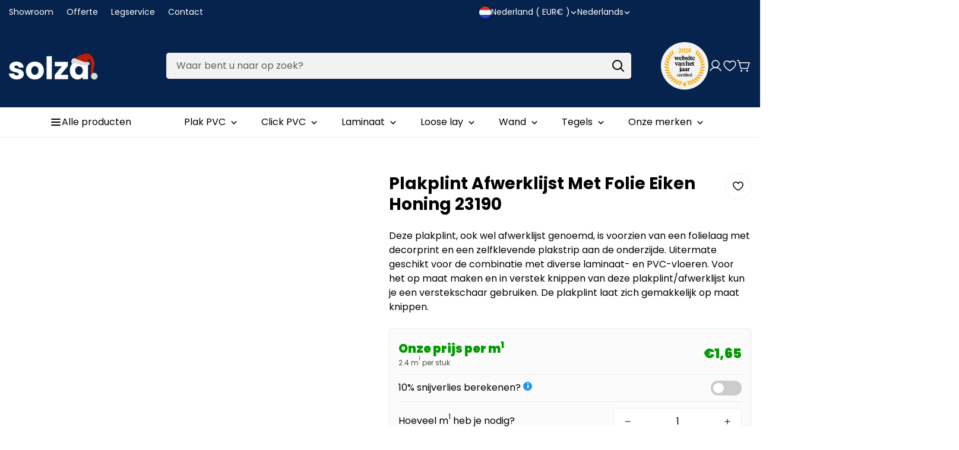

--- FILE ---
content_type: text/html; charset=utf-8
request_url: https://www.solza.nl/products/plakplint-afwerklijst-met-folie-eiken-honing-23190
body_size: 104932
content:
<!doctype html>
<html
  class="no-js "
  lang="nl"
  data-template="product"
>
  <head>
	<script src="//www.solza.nl/cdn/shop/files/pandectes-rules.js?v=14800187980732241843"></script>
	
    
    
    <script type="text/lazyload">

if(!window.jQuery){
    var jqueryScript = document.createElement('script');
    jqueryScript.setAttribute('src','https://ajax.googleapis.com/ajax/libs/jquery/3.6.0/jquery.min.js'); 
    document.head.appendChild(jqueryScript); 
}

__DL__jQueryinterval = setInterval(function(){
    // wait for jQuery to load & run script after jQuery has loaded
    if(window.jQuery){
        // search parameters
        getURLParams = function(name, url){
            if (!url) url = window.location.href;
            name = name.replace(/[\[\]]/g, "\\$&");
            var regex = new RegExp("[?&]" + name + "(=([^&#]*)|&|#|$)"),
            results = regex.exec(url);
            if (!results) return null;
            if (!results[2]) return '';
            return decodeURIComponent(results[2].replace(/\+/g, " "));
        };
        
        /**********************
        * DYNAMIC DEPENDENCIES
        ***********************/
        
        __DL__ = {
            dynamicCart: true,  // if cart is dynamic (meaning no refresh on cart add) set to true
            debug: false, // if true, console messages will be displayed
            cart: null,
            wishlist: null,
            removeCart: null
        };
        
        customBindings = {
            cartTriggers: [],
            viewCart: [],
            removeCartTrigger: [],
            cartVisableSelector: [],
            promoSubscriptionsSelectors: [],
            promoSuccess: [],
            ctaSelectors: [],
            newsletterSelectors: [],
            newsletterSuccess: [],
            searchPage: [],
            wishlistSelector: [],
            removeWishlist: [],
            wishlistPage: [],
            searchTermQuery: [getURLParams('q')], // replace var with correct query
        };
        
        /* DO NOT EDIT */
        defaultBindings = {
            cartTriggers: ['form[action="/cart/add"] [type="submit"],.add-to-cart,.cart-btn'],
            viewCart: ['form[action="/cart"],.my-cart,.trigger-cart,#mobileCart'],
            removeCartTrigger: ['[href*="/cart/change"]'],
            cartVisableSelector: ['.inlinecart.is-active,.inline-cart.is-active'],
            promoSubscriptionsSelectors: [],
            promoSuccess: [],
            ctaSelectors: [],
            newsletterSelectors: ['input.contact_email'],
            newsletterSuccess: ['.success_message'],
            searchPage: ['search'],
            wishlistSelector: [],
            removeWishlist: [],
            wishlistPage: []
        };
        
        // stitch bindings
        objectArray = customBindings;
        outputObject = __DL__;
        
        applyBindings = function(objectArray, outputObject){
            for (var x in objectArray) {  
                var key = x;
                var objs = objectArray[x]; 
                values = [];    
                if(objs.length > 0){    
                    values.push(objs);
                    if(key in outputObject){              
                        values.push(outputObject[key]); 
                        outputObject[key] = values.join(", "); 
                    }else{        
                        outputObject[key] = values.join(", ");
                    }   
                }  
            }
        };
        
        applyBindings(customBindings, __DL__);
        applyBindings(defaultBindings, __DL__);
        
        /**********************
        * PREREQUISITE LIBRARIES 
        ***********************/
        
        clearInterval(__DL__jQueryinterval);
        
        // jquery-cookies.js
        if(typeof $.cookie!==undefined){
            (function(a){if(typeof define==='function'&&define.amd){define(['jquery'],a)}else if(typeof exports==='object'){module.exports=a(require('jquery'))}else{a(jQuery)}}(function($){var g=/\+/g;function encode(s){return h.raw?s:encodeURIComponent(s)}function decode(s){return h.raw?s:decodeURIComponent(s)}function stringifyCookieValue(a){return encode(h.json?JSON.stringify(a):String(a))}function parseCookieValue(s){if(s.indexOf('"')===0){s=s.slice(1,-1).replace(/\\"/g,'"').replace(/\\\\/g,'\\')}try{s=decodeURIComponent(s.replace(g,' '));return h.json?JSON.parse(s):s}catch(e){}}function read(s,a){var b=h.raw?s:parseCookieValue(s);return $.isFunction(a)?a(b):b}var h=$.cookie=function(a,b,c){if(arguments.length>1&&!$.isFunction(b)){c=$.extend({},h.defaults,c);if(typeof c.expires==='number'){var d=c.expires,t=c.expires=new Date();t.setMilliseconds(t.getMilliseconds()+d*864e+5)}return(document.cookie=[encode(a),'=',stringifyCookieValue(b),c.expires?'; expires='+c.expires.toUTCString():'',c.path?'; path='+c.path:'',c.domain?'; domain='+c.domain:'',c.secure?'; secure':''].join(''))}var e=a?undefined:{},cookies=document.cookie?document.cookie.split('; '):[],i=0,l=cookies.length;for(;i<l;i++){var f=cookies[i].split('='),name=decode(f.shift()),cookie=f.join('=');if(a===name){e=read(cookie,b);break}if(!a&&(cookie=read(cookie))!==undefined){e[name]=cookie}}return e};h.defaults={};$.removeCookie=function(a,b){$.cookie(a,'',$.extend({},b,{expires:-1}));return!$.cookie(a)}}))}
        
        /**********************
        * Begin dataLayer Build 
        ***********************/
        
        window.dataLayer = window.dataLayer || [];  // init data layer if doesn't already exist

        var template = "product"; 
        
        /**
        * Landing Page Cookie
        * 1. Detect if user just landed on the site
        * 2. Only fires if Page Title matches website */
        
        $.cookie.raw = true;
        if ($.cookie('landingPage') === undefined || $.cookie('landingPage').length === 0) {
            var landingPage = true;
            $.cookie('landingPage', unescape);
            $.removeCookie('landingPage', {path: '/'});
            $.cookie('landingPage', 'landed', {path: '/'});
        } else {
            var landingPage = false;
            $.cookie('landingPage', unescape);
            $.removeCookie('landingPage', {path: '/'});
            $.cookie('landingPage', 'refresh', {path: '/'});
        }
        if (__DL__.debug) {
            console.log('Landing Page: ' + landingPage);
        }
        
        /** 
        * Log State Cookie */
        
        
        var isLoggedIn = false;
        
        if (!isLoggedIn) {
            $.cookie('logState', unescape);
            $.removeCookie('logState', {path: '/'});
            $.cookie('logState', 'loggedOut', {path: '/'});
        } else {
            if ($.cookie('logState') === 'loggedOut' || $.cookie('logState') === undefined) {
                $.cookie('logState', unescape);
                $.removeCookie('logState', {path: '/'});
                $.cookie('logState', 'firstLog', {path: '/'});
            } else if ($.cookie('logState') === 'firstLog') {
                $.cookie('logState', unescape);
                $.removeCookie('logState', {path: '/'});
                $.cookie('logState', 'refresh', {path: '/'});
            }
        }
        
        if ($.cookie('logState') === 'firstLog') {
            var firstLog = true;
        } else {
            var firstLog = false;
        }
        
        /**********************
        * DATALAYER SECTIONS 
        ***********************/
        
        /**
        * DATALAYER: Landing Page
        * Fires any time a user first lands on the site. */
        
        if ($.cookie('landingPage') === 'landed') {
            dataLayer.push({
                'pageType': 'Landing',
                'event': 'oid_first_time_visitor'
            });
        }
        
        /** 
        * DATALAYER: Log State
        * 1. Determine if user is logged in or not.
        * 2. Return User specific data. */
        
        var logState = {
            
            
            'logState' : "Logged Out",
            
            
            'firstLog'      : firstLog,
            'customerEmail' : null,
            'timestamp'     : Date().replace(/\(.*?\)/g,''),  
            
            'customerType'       : 'New',
            'customerTypeNumber' :'1', 
            
            'shippingInfo' : {
                'fullName'  : null,
                'firstName' : null,
                'lastName'  : null,
                'address1'  : null,
                'address2'  : null,
                'street'    : null,
                'city'      : null,
                'province'  : null,
                'zip'       : null,
                'country'   : null,
                'phone'     : null,
            },
            'billingInfo' : {
                'fullName'  : null,
                'firstName' : null,
                'lastName'  : null,
                'address1'  : null,
                'address2'  : null,
                'street'    : null,
                'city'      : null,
                'province'  : null,
                'zip'       : null,
                'country'   : null,
                'phone'     : null,
            },
            'checkoutEmail' : null,
            'currency'      : "EUR",
            'pageType'      : 'Log State',
            'event'         : 'oid_logState'
        }
        dataLayer.push(logState);

        /** 
        * DATALAYER: Homepage */
        
        if(document.location.pathname == "/"){
            dataLayer.push({
                'pageType' : 'Homepage',
                'event'    : 'oid_homepage',
                logState
            });
        }
      
        /** 
        * DATALAYER: 404 Pages
        * Fire on 404 Pages */
      	

        /** 
        * DATALAYER: Blog Articles
        * Fire on Blog Article Pages */
        
        
        /** DATALAYER: Product List Page (Collections, Category)
        * Fire on all product listing pages. */
        
            
        /** DATALAYER: Product Page
        * Fire on all Product View pages. */
          
            var ecommerce = {
                'items': [{
                    'item_id'        : 7981901381857,  
                    'item_variant'    : null,             
                    'item_name'      : "Plakplint Afwerklijst Met Folie Eiken Honing 23190",
                    'price'           : "3.95",
                    'item_brand'      : "PPC",
                    'item_category'   : "Vloeren",
                    'item_list_name'  : null,
                    'description'     : "Deze plakplint, ook wel afwerklijst genoemd, is voorzien van een folielaag met decorprint en een zelfklevende plakstrip aan de onderzijde. Uitermate geschikt voor de combinatie met diverse laminaat- en PVC-vloeren. Voor het op maat maken en in verstek knippen van deze plakplint\/afwerklijst kun je een verstekschaar gebruiken. De plakplint laat zich gemakkelijk op maat knippen.",
                    'imageURL'        : 'https://www.solza.nl/cdn/shop/products/plakplint-afwerklijst-met-folie-eiken-honing-23190-176825_grande.jpg?v=1676562063', 
                    'productURL'      : '/products/plakplint-afwerklijst-met-folie-eiken-honing-23190'
                }]
            };               
            dataLayer.push({
                'pageType' : 'Product',
                'event'    : 'oid_view_item',
            	 ecommerce
            	});

            $(__DL__.cartTriggers).click(function(){
				dataLayer.push({                    
                    'event'    : 'oid_add_to_cart',
                    ecommerce
               	});                  
            });              
  		
      
        /** DATALAYER: Cart View
        * Fire anytime a user views their cart (non-dynamic) */               
        
                
        /** DATALAYER: Checkout on Shopify Plus **/
        if(Shopify.Checkout){
            var ecommerce = {
                'transaction_id': 'null',
                'affiliation': "Solza.nl",
                'value': "",
                'tax': "",
                'shipping': "",
                'subtotal': "",
                'currency': null,
                
                'email': null,
                'items':[],
                };
            if(Shopify.Checkout.step){ 
                if(Shopify.Checkout.step.length > 0){
                    if (Shopify.Checkout.step === 'contact_information'){
                        dataLayer.push({
                            'event'    :'oid_begin_checkout',
                            'pageType' :'Customer Information',
                            'step': 1,
                        	ecommerce
                        });
                    }else if (Shopify.Checkout.step === 'shipping_method'){
                        dataLayer.push({
                            'event'    :'oid_add_shipping_info',
                            'pageType' :'Shipping Information',
                            ecommerce
                        });
                    }else if( Shopify.Checkout.step === "payment_method" ){
                        dataLayer.push({
                            'event'    :'oid_add_payment_info',
                            'pageType' :'Add Payment Info',
                        	ecommerce
                        });
                    }
                }
                            
                /** DATALAYER: Transaction */
                if(Shopify.Checkout.page == "thank_you"){
                    dataLayer.push({
                    'pageType' :'Transaction',
                    'event'    :'oid_purchase',
                    ecommerce
                    });
                }               
            }
        }
              
	    /** DOM Ready **/	
        $(document).ready(function() {

            /** DATALAYER: Search Results */
            var searchPage = new RegExp(__DL__.searchPage, "g");
            if(document.location.pathname.match(searchPage)){
                var ecommerce = {
                    items :[],
                };
                dataLayer.push({
                    'pageType'   : "Search",
                    'search_term' : __DL__.searchTermQuery,                                       
                    'event'      : "oid_search",
                    'item_list_name'  : null,
                    ecommerce
                });    
            }
            
            /** DATALAYER: Remove From Cart **/
            

            /** Google Tag Manager **/
(function(w,d,s,l,i){w[l]=w[l]||[];w[l].push({'gtm.start':new Date().getTime(),event:'gtm.js'});var f=d.getElementsByTagName(s)[0],j=d.createElement(s),dl=l!='dataLayer'?'&l='+l:'';j.async=true;j.src='https://toekomst.solza.nl/gtm.js?id='+i+dl;f.parentNode.insertBefore(j,f);})(window,document,'script','dataLayer','GTM-W53SF8X');

        }); // document ready
    }
}, 500);
  
</script>              
    <meta charset="utf-8">
    <meta http-equiv="X-UA-Compatible" content="IE=edge">
    <meta name="viewport" content="width=device-width, initial-scale=1, maximum-scale=1.0, user-scalable=0">
    <meta name="theme-color" content="#000000">

    <!-- Google Tag Manager -->
<script>(function(w,d,s,l,i){w[l]=w[l]||[];w[l].push({'gtm.start':
    new Date().getTime(),event:'gtm.js'});var f=d.getElementsByTagName(s)[0],
    j=d.createElement(s),dl=l!='dataLayer'?'&l='+l:'';j.async=true;j.src=
    'https://www.googletagmanager.com/gtm.js?id='+i+dl;f.parentNode.insertBefore(j,f);
})(window,document,'script','dataLayer','GTM-PB4MPG6T');

</script>
<!-- End Google Tag Manager --><link href="//www.solza.nl/cdn/shop/t/22/assets/grid.css?v=110776282767031809871739294500" rel="stylesheet" type="text/css" media="all" />
<link href="//www.solza.nl/cdn/shop/t/22/assets/base.css?v=133621936356548925241739294500" rel="stylesheet" type="text/css" media="all" />
<link href="//www.solza.nl/cdn/shop/t/22/assets/modules.css?v=99818029341353796831739294500" rel="stylesheet" type="text/css" media="all" />
<link href="//www.solza.nl/cdn/shop/t/22/assets/vendor.css?v=3901215515505418141739294500" rel="stylesheet" type="text/css" media="all" />


<link rel="preconnect" href="https://cdn.shopify.com" crossorigin>

<link href="//www.solza.nl/cdn/shop/t/22/assets/vendor.min.js?v=19922018759545177631739294500" as="script" rel="preload">

<link rel="icon" type="image/png" href="//www.solza.nl/cdn/shop/files/Solza-favicon_99a58a6a-731a-45da-a679-fea5bec10d61.png?crop=center&height=32&v=1707809776&width=32">
<link rel="preconnect" href="https://fonts.shopifycdn.com" crossorigin><link rel="preload" as="font" href="//www.solza.nl/cdn/fonts/poppins/poppins_n4.0ba78fa5af9b0e1a374041b3ceaadf0a43b41362.woff2" type="font/woff2" crossorigin>
  <link rel="preload" as="font" href="//www.solza.nl/cdn/fonts/poppins/poppins_n7.56758dcf284489feb014a026f3727f2f20a54626.woff2" type="font/woff2" crossorigin><link rel="preload" as="font" href="//www.solza.nl/cdn/fonts/poppins/poppins_n7.56758dcf284489feb014a026f3727f2f20a54626.woff2" type="font/woff2" crossorigin><style>
  @font-face {  font-family: Poppins;  font-weight: 700;  font-style: normal;  font-display: swap;  src: url("//www.solza.nl/cdn/fonts/poppins/poppins_n7.56758dcf284489feb014a026f3727f2f20a54626.woff2") format("woff2"),       url("//www.solza.nl/cdn/fonts/poppins/poppins_n7.f34f55d9b3d3205d2cd6f64955ff4b36f0cfd8da.woff") format("woff");}@font-face {  font-family: Poppins;  font-weight: 900;  font-style: normal;  font-display: swap;  src: url("//www.solza.nl/cdn/fonts/poppins/poppins_n9.eb6b9ef01b62e777a960bfd02fc9fb4918cd3eab.woff2") format("woff2"),       url("//www.solza.nl/cdn/fonts/poppins/poppins_n9.6501a5bd018e348b6d5d6e8c335f9e7d32a80c36.woff") format("woff");}@font-face {  font-family: Poppins;  font-weight: 600;  font-style: normal;  font-display: swap;  src: url("//www.solza.nl/cdn/fonts/poppins/poppins_n6.aa29d4918bc243723d56b59572e18228ed0786f6.woff2") format("woff2"),       url("//www.solza.nl/cdn/fonts/poppins/poppins_n6.5f815d845fe073750885d5b7e619ee00e8111208.woff") format("woff");}:root {  --font-stack-header: Poppins, sans-serif;  --font-style-header: normal;  --font-weight-header: 700;  --font-weight-header--bolder: 900;  --font-weight-header--lighter: 600;}@font-face {  font-family: Poppins;  font-weight: 400;  font-style: normal;  font-display: swap;  src: url("//www.solza.nl/cdn/fonts/poppins/poppins_n4.0ba78fa5af9b0e1a374041b3ceaadf0a43b41362.woff2") format("woff2"),       url("//www.solza.nl/cdn/fonts/poppins/poppins_n4.214741a72ff2596839fc9760ee7a770386cf16ca.woff") format("woff");}@font-face {  font-family: Poppins;  font-weight: 700;  font-style: normal;  font-display: swap;  src: url("//www.solza.nl/cdn/fonts/poppins/poppins_n7.56758dcf284489feb014a026f3727f2f20a54626.woff2") format("woff2"),       url("//www.solza.nl/cdn/fonts/poppins/poppins_n7.f34f55d9b3d3205d2cd6f64955ff4b36f0cfd8da.woff") format("woff");}@font-face {  font-family: Poppins;  font-weight: 700;  font-style: normal;  font-display: swap;  src: url("//www.solza.nl/cdn/fonts/poppins/poppins_n7.56758dcf284489feb014a026f3727f2f20a54626.woff2") format("woff2"),       url("//www.solza.nl/cdn/fonts/poppins/poppins_n7.f34f55d9b3d3205d2cd6f64955ff4b36f0cfd8da.woff") format("woff");}@font-face {  font-family: Poppins;  font-weight: 400;  font-style: italic;  font-display: swap;  src: url("//www.solza.nl/cdn/fonts/poppins/poppins_i4.846ad1e22474f856bd6b81ba4585a60799a9f5d2.woff2") format("woff2"),       url("//www.solza.nl/cdn/fonts/poppins/poppins_i4.56b43284e8b52fc64c1fd271f289a39e8477e9ec.woff") format("woff");}@font-face {  font-family: Poppins;  font-weight: 700;  font-style: italic;  font-display: swap;  src: url("//www.solza.nl/cdn/fonts/poppins/poppins_i7.42fd71da11e9d101e1e6c7932199f925f9eea42d.woff2") format("woff2"),       url("//www.solza.nl/cdn/fonts/poppins/poppins_i7.ec8499dbd7616004e21155106d13837fff4cf556.woff") format("woff");}:root {  --font-weight-body--bold: 700;  --font-weight-body--bolder: 700;  --font-stack-body: Poppins, sans-serif;  --font-style-body: normal;  --font-weight-body: 400;}
</style>
<style>
html {
  font-size: calc(var(--font-base-size, 16) * 1px);
  -webkit-font-smoothing: antialiased;
  height: 100%;
  scroll-behavior: smooth;
}
body {
  margin: 0;
  font-family: var(--font-stack-body);
  font-weight: var(--font-weight-body);
  font-style: var(--font-style-body);
  color: rgb(var(--color-foreground));
  font-size: calc(var(--font-base-size, 16) * 1px);
  line-height: calc(var(--base-line-height) * 1px);
  background-color: rgb(var(--color-background));
  position: relative;
  min-height: 100%;
}

body {
  overflow-x: hidden;
}

html.prevent-scroll,
html.prevent-scroll body {
  height: auto;
  overflow: hidden;
}

h1, .h1, 
h2, .h2, 
h3, .h3, 
h4, .h4, 
h5, .h5, 
h6, .h6 {
  font-family: var(--font-stack-header);
  font-weight: var(--font-weight-header);
  font-style: var(--font-style-header);
  color: rgb(var(--color-foreground));
  line-height: normal;
  letter-spacing: var(--header-letter-spacing);
}
h1, .h1 {
  font-size:calc(((var(--font-h1-mobile))/ (var(--font-base-size))) * 1rem);
  line-height: 1.278;
}

h2, .h2 {
  font-size:calc(((var(--font-h2-mobile))/ (var(--font-base-size))) * 1rem);
  line-height: 1.267;
}

h3, .h3 {
  font-size: calc(((var(--font-h3-mobile)) / (var(--font-base-size))) * 1rem);
  line-height: 1.36;
}

h4, .h4 {
  font-size: calc(((var(--font-h4-mobile)) / (var(--font-base-size))) * 1rem);
  line-height: 1.4;
}

h5, .h5 {
  font-size: calc(((var(--font-h5-mobile)) / (var(--font-base-size))) * 1rem);
  line-height: 1.5;
}

h6, .h6 {
  font-size: calc(((var(--font-h6-mobile)) / (var(--font-base-size))) * 1rem);
  line-height: 1.5;
}

@media only screen and (min-width: 768px) {
  .h1, h1{
    font-size:calc(((var(--font-h1-tablet))/ (var(--font-base-size))) * 1rem);
    line-height: 1.238;
  }
  .h2, h2{
    font-size:calc(((var(--font-h2-tablet))/ (var(--font-base-size))) * 1rem);
    line-height: 1.235;
  }
  h3, .h3 {
    font-size: calc(((var(--font-h3-tablet)) / (var(--font-base-size))) * 1rem);
    line-height: 1.36;
  }
  h4, .h4 {
    font-size: calc(((var(--font-h4-tablet)) / (var(--font-base-size))) * 1rem);
    line-height: 1.4;
  }
}

@media only screen and (min-width: 1280px){
  .h1, h1{
    font-size:calc(((var(--font-h1-desktop))/ (var(--font-base-size))) * 1rem);
    line-height: 1.167;
  }
  .h2, h2{
    font-size:calc(((var(--font-h2-desktop))/ (var(--font-base-size))) * 1rem);
    line-height: 1.238;
  }
  h3, .h3 {
    font-size: calc(((var(--font-h3-desktop)) / (var(--font-base-size))) * 1rem);
    line-height: 1.278;
  }
  h4, .h4 {
    font-size: calc(((var(--font-h4-desktop)) / (var(--font-base-size))) * 1rem);
    line-height: 1.333;
  }
  h5, .h5 {
    font-size: calc(((var(--font-h5-desktop)) / (var(--font-base-size))) * 1rem);
  }
  h6, .h6 {
    font-size: calc(((var(--font-h6-desktop)) / (var(--font-base-size))) * 1rem);
  }
}
[style*="--aspect-ratio"] {
  position: relative;
  overflow: hidden;
}
[style*="--aspect-ratio"]:before {
  display: block;
  width: 100%;
  content: "";
  height: 0px;
}
[style*="--aspect-ratio"] > *:first-child {
  top: 0;
  left: 0;
  right: 0;
  position: absolute !important;
  object-fit: cover;
  width: 100%;
  height: 100%;
}
[style*="--aspect-ratio"]:before {
  padding-top: calc(100% / (0.0001 + var(--aspect-ratio, 16/9)));
}
@media ( max-width: 767px ) {
  [style*="--aspect-ratio"]:before {
    padding-top: calc(100% / (0.0001 + var(--aspect-ratio-mobile, var(--aspect-ratio, 16/9)) ));
  }
}
.swiper-wrapper {
  display: flex;
}
.swiper:not(.swiper-initialized) .swiper-slide {
  width: calc(100% / var(--items, 1));
  flex: 0 0 auto;
}
@media(max-width: 1023px) {
  .swiper:not(.swiper-initialized) .swiper-slide {
    min-width: 40vw;
    flex: 0 0 auto;
  }
}
@media (max-width: 767px) {
  .swiper:not(.swiper-initialized) .swiper-slide {
    min-width: 66vw;
    flex: 0 0 auto;
  }
}

@media (max-width: 1300px) {
  .m-show-bubble {
    padding-right: var(--header-top-spacing-right, 26px) !important;
  }
}

@media (min-width: 768px) and (max-width: 1300px) {
  .m-slider-controls--nav-outside .m-slider-controls__button {
    color: rgba(var(--text-black),1);
    background: rgba(var(--bg-white),1);
    border: 1px solid rgb(var(--color-border));
    border-radius: 9999px;
    box-shadow: 0 4px 24px #0000001f;
    transition: var(--m-duration-default, .25s) all;
  }

  .m-slider-controls--nav-outside .m-slider-controls__button svg {
    width: 16px !important;
    height: 16px !important;
  }

  .m-slider-controls--nav-outside .m-slider-controls__button svg path {
    stroke-width: 3px;
  }

  .m-slider-controls--nav-outside .m-slider-controls__button-prev {
    left: calc(var(--m-button-size)/-2 + var(--column-gap)/2) !important;
  }

  .m-slider-controls--nav-outside .m-slider-controls__button-next {
    right: calc(var(--m-button-size) / -2 + var(--column-gap) / 2) !important;
  }
}
</style>

    <script>(function(w,d,s,l,i){w[l]=w[l]||[];w[l].push({'gtm.start':new Date().getTime(),event:'gtm.js'});var f=d.getElementsByTagName(s)[0],j=d.createElement(s),dl=l!='dataLayer'?'&l='+l:'';j.async=true;j.src='https://toekomst.solza.nl/gtm.js?id='+i+dl;f.parentNode.insertBefore(j,f);})(window,document,'script','dataLayer','GTM-W53SF8X');</script>

    <link href="//www.solza.nl/cdn/shop/t/22/assets/grid.css?v=110776282767031809871739294500" rel="stylesheet" type="text/css" media="all" />
    <link href="//www.solza.nl/cdn/shop/t/22/assets/base.css?v=133621936356548925241739294500" rel="stylesheet" type="text/css" media="all" />
    <link href="//www.solza.nl/cdn/shop/t/22/assets/modules.css?v=99818029341353796831739294500" rel="stylesheet" type="text/css" media="all" />

    
<style data-shopify>
:root,.m-color-background-1, .tippy-box[data-theme~='m-color-background-1'] {
  		--color-background: 255,255,255;
  		
  			--gradient-background: #ffffff;
  		
  		--color-foreground: 0,0,0;
  		--color-foreground-secondary: 102,102,102;
  		--color-button: 0,0,0;
  		--color-button-text: 255,255,255;
  		--color-outline-button: 255,255,255;
  		--color-outline-button-text: 0,0,0;
  		--color-secondary-button: 242,242,242;
  		--color-secondary-button-text: 0,0,0;
  		--color-border: 238,238,238;
  		--color-price-sale: 5,35,76;
  		--color-price-regular: 102,102,102;
  		--color-form-field: 242,242,242;
  		--color-form-field-text: 0,0,0;
  		--color-tooltip: 34,34,34;
  		--color-tooltip-text: 255,255,255;
  		--color-primary: 5,35,76;
  	}
  
.m-color-background-2, .tippy-box[data-theme~='m-color-background-2'] {
  		--color-background: 255,255,255;
  		
  			--gradient-background: #ffffff;
  		
  		--color-foreground: 0,0,0;
  		--color-foreground-secondary: 34,34,34;
  		--color-button: 255,255,255;
  		--color-button-text: 0,0,0;
  		--color-outline-button: 255,255,255;
  		--color-outline-button-text: 255,255,255;
  		--color-secondary-button: 255,255,255;
  		--color-secondary-button-text: 0,0,0;
  		--color-border: 242,242,242;
  		--color-price-sale: 5,35,76;
  		--color-price-regular: 238,238,238;
  		--color-form-field: 255,255,255;
  		--color-form-field-text: 0,0,0;
  		--color-tooltip: 255,255,255;
  		--color-tooltip-text: 0,0,0;
  		--color-primary: 5,35,76;
  	}
  
.m-color-background-3, .tippy-box[data-theme~='m-color-background-3'] {
  		--color-background: 191,191,191;
  		
  			--gradient-background: #bfbfbf;
  		
  		--color-foreground: 255,255,255;
  		--color-foreground-secondary: 238,238,238;
  		--color-button: 255,255,255;
  		--color-button-text: 0,0,0;
  		--color-outline-button: 191,191,191;
  		--color-outline-button-text: 191,191,191;
  		--color-secondary-button: 255,255,255;
  		--color-secondary-button-text: 0,0,0;
  		--color-border: 174,80,0;
  		--color-price-sale: 174,80,0;
  		--color-price-regular: 102,102,102;
  		--color-form-field: 255,255,255;
  		--color-form-field-text: 0,0,0;
  		--color-tooltip: 0,0,0;
  		--color-tooltip-text: 255,255,255;
  		--color-primary: 255,255,255;
  	}
  
.m-color-background-4, .tippy-box[data-theme~='m-color-background-4'] {
  		--color-background: 68,189,50;
  		
  			--gradient-background: #44bd32;
  		
  		--color-foreground: 255,255,255;
  		--color-foreground-secondary: 238,238,238;
  		--color-button: 255,255,255;
  		--color-button-text: 0,0,0;
  		--color-outline-button: 68,189,50;
  		--color-outline-button-text: 255,255,255;
  		--color-secondary-button: 255,255,255;
  		--color-secondary-button-text: 0,0,0;
  		--color-border: 95,107,98;
  		--color-price-sale: 174,80,0;
  		--color-price-regular: 238,238,238;
  		--color-form-field: 255,255,255;
  		--color-form-field-text: 0,0,0;
  		--color-tooltip: 65,78,68;
  		--color-tooltip-text: 255,255,255;
  		--color-primary: 255,255,255;
  	}
  
.m-color-background-5, .tippy-box[data-theme~='m-color-background-5'] {
  		--color-background: 0,0,0;
  		
  			--gradient-background: #000000;
  		
  		--color-foreground: 255,255,255;
  		--color-foreground-secondary: 238,238,238;
  		--color-button: 255,255,255;
  		--color-button-text: 0,0,0;
  		--color-outline-button: 0,0,0;
  		--color-outline-button-text: 255,255,255;
  		--color-secondary-button: 255,255,255;
  		--color-secondary-button-text: 0,0,0;
  		--color-border: 174,80,0;
  		--color-price-sale: 255,171,0;
  		--color-price-regular: 255,255,255;
  		--color-form-field: 255,255,255;
  		--color-form-field-text: 0,0,0;
  		--color-tooltip: 174,80,0;
  		--color-tooltip-text: 255,255,255;
  		--color-primary: 255,255,255;
  	}
  
.m-color-scheme-98abe1c5-d453-445f-a04d-6584e08129ae, .tippy-box[data-theme~='m-color-scheme-98abe1c5-d453-445f-a04d-6584e08129ae'] {
  		--color-background: 228,105,76;
  		
  			--gradient-background: #e4694c;
  		
  		--color-foreground: 255,255,255;
  		--color-foreground-secondary: 238,238,238;
  		--color-button: 255,255,255;
  		--color-button-text: 0,0,0;
  		--color-outline-button: 228,105,76;
  		--color-outline-button-text: 255,255,255;
  		--color-secondary-button: 255,255,255;
  		--color-secondary-button-text: 0,0,0;
  		--color-border: 174,80,0;
  		--color-price-sale: 174,80,0;
  		--color-price-regular: 255,255,255;
  		--color-form-field: 255,255,255;
  		--color-form-field-text: 0,0,0;
  		--color-tooltip: 155,142,72;
  		--color-tooltip-text: 255,255,255;
  		--color-primary: 255,255,255;
  	}
  
.m-color-scheme-8ac6f64d-2ef8-41e0-8df5-0a7cb3580fdd, .tippy-box[data-theme~='m-color-scheme-8ac6f64d-2ef8-41e0-8df5-0a7cb3580fdd'] {
  		--color-background: 242,242,242;
  		
  			--gradient-background: #f2f2f2;
  		
  		--color-foreground: 0,0,0;
  		--color-foreground-secondary: 102,102,102;
  		--color-button: 0,0,0;
  		--color-button-text: 255,255,255;
  		--color-outline-button: 242,242,242;
  		--color-outline-button-text: 0,0,0;
  		--color-secondary-button: 242,242,242;
  		--color-secondary-button-text: 0,0,0;
  		--color-border: 238,238,238;
  		--color-price-sale: 174,80,0;
  		--color-price-regular: 102,102,102;
  		--color-form-field: 242,242,242;
  		--color-form-field-text: 102,102,102;
  		--color-tooltip: 34,34,34;
  		--color-tooltip-text: 255,255,255;
  		--color-primary: 174,80,0;
  	}
  
.m-color-scheme-e9bb5a59-eed5-4362-ab5e-3d6441907328, .tippy-box[data-theme~='m-color-scheme-e9bb5a59-eed5-4362-ab5e-3d6441907328'] {
  		--color-background: 8,57,124;
  		
  			--gradient-background: #08397c;
  		
  		--color-foreground: 0,0,0;
  		--color-foreground-secondary: 102,102,102;
  		--color-button: 0,0,0;
  		--color-button-text: 255,255,255;
  		--color-outline-button: 8,57,124;
  		--color-outline-button-text: 0,0,0;
  		--color-secondary-button: 242,242,242;
  		--color-secondary-button-text: 0,0,0;
  		--color-border: 219,219,219;
  		--color-price-sale: 174,80,0;
  		--color-price-regular: 102,102,102;
  		--color-form-field: 242,242,242;
  		--color-form-field-text: 102,102,102;
  		--color-tooltip: 34,34,34;
  		--color-tooltip-text: 255,255,255;
  		--color-primary: 174,80,0;
  	}
  
.m-color-scheme-f08d43fd-4b1f-4a68-b4fd-0103c8af3c3c, .tippy-box[data-theme~='m-color-scheme-f08d43fd-4b1f-4a68-b4fd-0103c8af3c3c'] {
  		--color-background: 250,250,250;
  		
  			--gradient-background: #fafafa;
  		
  		--color-foreground: 0,0,0;
  		--color-foreground-secondary: 102,102,102;
  		--color-button: 0,0,0;
  		--color-button-text: 255,255,255;
  		--color-outline-button: 250,250,250;
  		--color-outline-button-text: 0,0,0;
  		--color-secondary-button: 242,242,242;
  		--color-secondary-button-text: 0,0,0;
  		--color-border: 219,219,219;
  		--color-price-sale: 174,80,0;
  		--color-price-regular: 102,102,102;
  		--color-form-field: 242,242,242;
  		--color-form-field-text: 0,0,0;
  		--color-tooltip: 34,34,34;
  		--color-tooltip-text: 255,255,255;
  		--color-primary: 174,80,0;
  	}
  
.m-color-scheme-59d3f406-899a-407e-9b68-286a53f904c2, .tippy-box[data-theme~='m-color-scheme-59d3f406-899a-407e-9b68-286a53f904c2'] {
  		--color-background: 255,255,255;
  		
  			--gradient-background: #ffffff;
  		
  		--color-foreground: 0,0,0;
  		--color-foreground-secondary: 102,102,102;
  		--color-button: 68,189,50;
  		--color-button-text: 255,255,255;
  		--color-outline-button: 255,255,255;
  		--color-outline-button-text: 0,0,0;
  		--color-secondary-button: 242,242,242;
  		--color-secondary-button-text: 0,0,0;
  		--color-border: 238,238,238;
  		--color-price-sale: 174,80,0;
  		--color-price-regular: 102,102,102;
  		--color-form-field: 255,255,255;
  		--color-form-field-text: 0,0,0;
  		--color-tooltip: 34,34,34;
  		--color-tooltip-text: 255,255,255;
  		--color-primary: 68,189,50;
  	}
  
.m-color-scheme-d78318e3-b47e-46b7-a012-76eb6338eba3, .tippy-box[data-theme~='m-color-scheme-d78318e3-b47e-46b7-a012-76eb6338eba3'] {
  		--color-background: 5,35,76;
  		
  			--gradient-background: #05234c;
  		
  		--color-foreground: 255,255,255;
  		--color-foreground-secondary: 255,255,255;
  		--color-button: 5,35,76;
  		--color-button-text: 255,255,255;
  		--color-outline-button: 5,35,76;
  		--color-outline-button-text: 0,0,0;
  		--color-secondary-button: 242,242,242;
  		--color-secondary-button-text: 0,0,0;
  		--color-border: 238,238,238;
  		--color-price-sale: 249,199,0;
  		--color-price-regular: 102,102,102;
  		--color-form-field: 242,242,242;
  		--color-form-field-text: 0,0,0;
  		--color-tooltip: 249,199,0;
  		--color-tooltip-text: 255,255,255;
  		--color-primary: 249,199,0;
  	}
  
.m-color-scheme-b91df8d2-23bd-4049-bd5d-7651c195a3f1, .tippy-box[data-theme~='m-color-scheme-b91df8d2-23bd-4049-bd5d-7651c195a3f1'] {
  		--color-background: 255,255,255;
  		
  			--gradient-background: #ffffff;
  		
  		--color-foreground: 0,0,0;
  		--color-foreground-secondary: 102,102,102;
  		--color-button: 0,0,0;
  		--color-button-text: 255,255,255;
  		--color-outline-button: 255,255,255;
  		--color-outline-button-text: 0,0,0;
  		--color-secondary-button: 242,242,242;
  		--color-secondary-button-text: 0,0,0;
  		--color-border: 238,238,238;
  		--color-price-sale: 68,189,50;
  		--color-price-regular: 102,102,102;
  		--color-form-field: 242,242,242;
  		--color-form-field-text: 0,0,0;
  		--color-tooltip: 34,34,34;
  		--color-tooltip-text: 255,255,255;
  		--color-primary: 27,51,89;
  	}
  

  body, .m-color-background-1, .m-color-background-2, .m-color-background-3, .m-color-background-4, .m-color-background-5, .m-color-scheme-98abe1c5-d453-445f-a04d-6584e08129ae, .m-color-scheme-8ac6f64d-2ef8-41e0-8df5-0a7cb3580fdd, .m-color-scheme-e9bb5a59-eed5-4362-ab5e-3d6441907328, .m-color-scheme-f08d43fd-4b1f-4a68-b4fd-0103c8af3c3c, .m-color-scheme-59d3f406-899a-407e-9b68-286a53f904c2, .m-color-scheme-d78318e3-b47e-46b7-a012-76eb6338eba3, .m-color-scheme-b91df8d2-23bd-4049-bd5d-7651c195a3f1 {
  	color: rgb(var(--color-foreground));
  	background-color: rgb(var(--color-background));
  }:root {     /* ANIMATIONS */  	--m-duration-short: .1s;     --m-duration-default: .25s;     --m-duration-long: .5s;     --m-duration-image: .65s;     --m-duration-animate: 1s;     --m-animation-duration: 600ms;  	--m-easing: cubic-bezier(.33, 0, 0, 1);     --m-animation-fade-in-up: m-fade-in-up var(--m-animation-duration) cubic-bezier(0, 0, 0.3, 1) forwards;     --m-animation-fade-in-left: m-fade-in-left var(--m-animation-duration) cubic-bezier(0, 0, 0.3, 1) forwards;     --m-animation-fade-in-right: m-fade-in-right var(--m-animation-duration) cubic-bezier(0, 0, 0.3, 1) forwards;     --m-animation-fade-in-left-rtl: m-fade-in-left-rtl var(--m-animation-duration) cubic-bezier(0, 0, 0.3, 1) forwards;     --m-animation-fade-in-right-rtl: m-fade-in-right-rtl var(--m-animation-duration) cubic-bezier(0, 0, 0.3, 1) forwards;     --m-animation-fade-in: m-fade-in calc(var(--m-animation-duration) * 2) cubic-bezier(0, 0, 0.3, 1);     --m-animation-zoom-fade: m-zoom-fade var(--m-animation-duration) ease forwards;  	/* BODY */  	--base-line-height: 24;  	/* BUTTONS */  	--btn-letter-spacing: 0px;  	--btn-border-radius: 5px;  	--btn-border-width: 1px;  	--btn-line-height: 23px;  	  	/* INPUTS */  	--inputs-border-width: 0px;  	--inputs-radius: 5px;  	/* Notification */  	--color-success: #3a8735;  	--color-warning: #ff706b;  	--color-info: #959595;  	/* CUSTOM COLOR */  	--text-black: 0,0,0;  	--text-white: 255,255,255;  	--bg-black: 0,0,0;  	--bg-white: 255,255,255;  	--rounded-full: 9999px;  	--bg-card-placeholder: rgba(243,243,243,1);  	--arrow-select-box: url(//www.solza.nl/cdn/shop/t/22/assets/ar-down.svg?v=92728264558441377851739294500);  	/* FONT SIZES */  	--font-base-size: 16;     --font-base-small-size: 14;  	--font-btn-size: 16px;  	--font-btn-weight: 500;  	--font-h1-desktop: 60;  	--font-h1-tablet: 42;  	--font-h1-mobile: 36;  	--font-h2-desktop: 36;  	--font-h2-tablet: 28;  	--font-h2-mobile: 25;  	--font-h3-desktop: 28;  	--font-h3-tablet: 22;  	--font-h3-mobile: 19;  	--font-h4-desktop: 18;  	--font-h4-tablet: 14;  	--font-h4-mobile: 14;  	--font-h5-desktop: 18;  	--font-h5-mobile: 16;  	--font-h6-desktop: 16;  	--font-h6-mobile: 16;  	--header-letter-spacing: 0px;     --arrow-down-url: url(//www.solza.nl/cdn/shop/t/22/assets/arrow-down.svg?v=157552497485556416461739294500);     --arrow-down-white-url: url(//www.solza.nl/cdn/shop/t/22/assets/arrow-down-white.svg?v=70535736727834135531739294500);     --product-title-line-clamp: 2;  	/* LAYOUT */  	--page-width: 1300px;  	/* BADGES */  	--badge-radius: 3px;     /* Corner radius */     --boxed-radius: 5px;     --product-card-corner-radius: 5px;     --collection-card-corner-radius: 0px;     --article-card-corner-radius: 5px;     --corner-radius: 5px;  }
</style><link rel="stylesheet" href="//www.solza.nl/cdn/shop/t/22/assets/search.css?v=69655803015470906401739294500" media="print" onload="this.media='all'">
<link rel="stylesheet" href="//www.solza.nl/cdn/shop/t/22/assets/cart.css?v=20275170661226782211739294500" media="print" onload="this.media='all'">

<noscript><link href="//www.solza.nl/cdn/shop/t/22/assets/search.css?v=69655803015470906401739294500" rel="stylesheet" type="text/css" media="all" /></noscript>
<noscript><link href="//www.solza.nl/cdn/shop/t/22/assets/cart.css?v=20275170661226782211739294500" rel="stylesheet" type="text/css" media="all" /></noscript><link href="//www.solza.nl/cdn/shop/t/22/assets/vendor.css?v=3901215515505418141739294500" rel="stylesheet" type="text/css" media="all" /><link rel="stylesheet" href="//www.solza.nl/cdn/shop/t/22/assets/custom-style.css?v=17041353022878122931739294500" media="print" onload="this.media='all'">
<link rel="stylesheet" href="//www.solza.nl/cdn/shop/t/22/assets/custom.css?v=15290538667220991981739294500" media="print" onload="this.media='all'">
<noscript><link href="//www.solza.nl/cdn/shop/t/22/assets/custom-style.css?v=17041353022878122931739294500" rel="stylesheet" type="text/css" media="all" /></noscript>
<noscript><link href="//www.solza.nl/cdn/shop/t/22/assets/custom.css?v=15290538667220991981739294500" rel="stylesheet" type="text/css" media="all" /></noscript>




<script src="//www.solza.nl/cdn/shop/t/22/assets/product-list.js?v=80955542728629219951739294500" defer="defer"></script>

    
    <script>
      document.documentElement.className = document.documentElement.className.replace('no-js', 'js');
    </script>

    
      <script src="//www.solza.nl/cdn/shop/t/22/assets/prefetch.js?v=45322332413469255701739294739" type="text/javascript"></script>
    
    
    <script src="//www.solza.nl/cdn/shop/t/22/assets/vendor.min.js?v=19922018759545177631739294500" defer="defer"></script>
    <script src="//www.solza.nl/cdn/shop/t/22/assets/theme-global.js?v=14296125509820411591739294500" defer="defer"></script><script>window.performance && window.performance.mark && window.performance.mark('shopify.content_for_header.start');</script><meta id="shopify-digital-wallet" name="shopify-digital-wallet" content="/65532297441/digital_wallets/dialog">
<meta name="shopify-checkout-api-token" content="eec993907b1acaca69eb671e82de4d94">
<meta id="in-context-paypal-metadata" data-shop-id="65532297441" data-venmo-supported="false" data-environment="production" data-locale="nl_NL" data-paypal-v4="true" data-currency="EUR">
<link rel="alternate" hreflang="x-default" href="https://www.solza.nl/products/plakplint-afwerklijst-met-folie-eiken-honing-23190">
<link rel="alternate" hreflang="nl-BE" href="https://www.solza.be/products/plakplint-afwerklijst-met-folie-eiken-honing-23190">
<link rel="alternate" hreflang="en-BE" href="https://www.solza.be/en/products/plakplint-afwerklijst-met-folie-eiken-honing-23190">
<link rel="alternate" hreflang="fr-FR" href="https://www.solza.fr/products/plakplint-afwerklijst-met-folie-eiken-honing-23190">
<link rel="alternate" hreflang="en-FR" href="https://www.solza.fr/en/products/plakplint-afwerklijst-met-folie-eiken-honing-23190">
<link rel="alternate" hreflang="nl-NL" href="https://www.solza.nl/products/plakplint-afwerklijst-met-folie-eiken-honing-23190">
<link rel="alternate" hreflang="en-NL" href="https://www.solza.nl/en/products/plakplint-afwerklijst-met-folie-eiken-honing-23190">
<link rel="alternate" type="application/json+oembed" href="https://www.solza.nl/products/plakplint-afwerklijst-met-folie-eiken-honing-23190.oembed">
<script async="async" src="/checkouts/internal/preloads.js?locale=nl-NL"></script>
<link rel="preconnect" href="https://shop.app" crossorigin="anonymous">
<script async="async" src="https://shop.app/checkouts/internal/preloads.js?locale=nl-NL&shop_id=65532297441" crossorigin="anonymous"></script>
<script id="apple-pay-shop-capabilities" type="application/json">{"shopId":65532297441,"countryCode":"NL","currencyCode":"EUR","merchantCapabilities":["supports3DS"],"merchantId":"gid:\/\/shopify\/Shop\/65532297441","merchantName":"Solza.nl","requiredBillingContactFields":["postalAddress","email","phone"],"requiredShippingContactFields":["postalAddress","email","phone"],"shippingType":"shipping","supportedNetworks":["visa","maestro","masterCard","amex"],"total":{"type":"pending","label":"Solza.nl","amount":"1.00"},"shopifyPaymentsEnabled":true,"supportsSubscriptions":true}</script>
<script id="shopify-features" type="application/json">{"accessToken":"eec993907b1acaca69eb671e82de4d94","betas":["rich-media-storefront-analytics"],"domain":"www.solza.nl","predictiveSearch":true,"shopId":65532297441,"locale":"nl"}</script>
<script>var Shopify = Shopify || {};
Shopify.shop = "s1-34lza.myshopify.com";
Shopify.locale = "nl";
Shopify.currency = {"active":"EUR","rate":"1.0"};
Shopify.country = "NL";
Shopify.theme = {"name":"PageSpeed : Solza 2.1","id":176217358668,"schema_name":"Megamog","schema_version":"1.0.0","theme_store_id":null,"role":"main"};
Shopify.theme.handle = "null";
Shopify.theme.style = {"id":null,"handle":null};
Shopify.cdnHost = "www.solza.nl/cdn";
Shopify.routes = Shopify.routes || {};
Shopify.routes.root = "/";</script>
<script type="module">!function(o){(o.Shopify=o.Shopify||{}).modules=!0}(window);</script>
<script>!function(o){function n(){var o=[];function n(){o.push(Array.prototype.slice.apply(arguments))}return n.q=o,n}var t=o.Shopify=o.Shopify||{};t.loadFeatures=n(),t.autoloadFeatures=n()}(window);</script>
<script>
  window.ShopifyPay = window.ShopifyPay || {};
  window.ShopifyPay.apiHost = "shop.app\/pay";
  window.ShopifyPay.redirectState = null;
</script>
<script id="shop-js-analytics" type="application/json">{"pageType":"product"}</script>
<script defer="defer" async type="module" src="//www.solza.nl/cdn/shopifycloud/shop-js/modules/v2/client.init-shop-cart-sync_TYIdXJhk.nl.esm.js"></script>
<script defer="defer" async type="module" src="//www.solza.nl/cdn/shopifycloud/shop-js/modules/v2/chunk.common_B02BEaEK.esm.js"></script>
<script type="module">
  await import("//www.solza.nl/cdn/shopifycloud/shop-js/modules/v2/client.init-shop-cart-sync_TYIdXJhk.nl.esm.js");
await import("//www.solza.nl/cdn/shopifycloud/shop-js/modules/v2/chunk.common_B02BEaEK.esm.js");

  window.Shopify.SignInWithShop?.initShopCartSync?.({"fedCMEnabled":true,"windoidEnabled":true});

</script>
<script>
  window.Shopify = window.Shopify || {};
  if (!window.Shopify.featureAssets) window.Shopify.featureAssets = {};
  window.Shopify.featureAssets['shop-js'] = {"shop-cart-sync":["modules/v2/client.shop-cart-sync_8Rpu-_UE.nl.esm.js","modules/v2/chunk.common_B02BEaEK.esm.js"],"init-fed-cm":["modules/v2/client.init-fed-cm_mABe7vcM.nl.esm.js","modules/v2/chunk.common_B02BEaEK.esm.js"],"init-shop-email-lookup-coordinator":["modules/v2/client.init-shop-email-lookup-coordinator_CqznHedE.nl.esm.js","modules/v2/chunk.common_B02BEaEK.esm.js"],"shop-cash-offers":["modules/v2/client.shop-cash-offers_CXKEkHDq.nl.esm.js","modules/v2/chunk.common_B02BEaEK.esm.js","modules/v2/chunk.modal_6QcigMUN.esm.js"],"init-shop-cart-sync":["modules/v2/client.init-shop-cart-sync_TYIdXJhk.nl.esm.js","modules/v2/chunk.common_B02BEaEK.esm.js"],"init-windoid":["modules/v2/client.init-windoid_B9FTiuQr.nl.esm.js","modules/v2/chunk.common_B02BEaEK.esm.js"],"shop-toast-manager":["modules/v2/client.shop-toast-manager_lLi3KCOD.nl.esm.js","modules/v2/chunk.common_B02BEaEK.esm.js"],"pay-button":["modules/v2/client.pay-button_va9Vr_Ys.nl.esm.js","modules/v2/chunk.common_B02BEaEK.esm.js"],"shop-button":["modules/v2/client.shop-button_K4j7kzWl.nl.esm.js","modules/v2/chunk.common_B02BEaEK.esm.js"],"shop-login-button":["modules/v2/client.shop-login-button_B0KpbGJ7.nl.esm.js","modules/v2/chunk.common_B02BEaEK.esm.js","modules/v2/chunk.modal_6QcigMUN.esm.js"],"avatar":["modules/v2/client.avatar_BTnouDA3.nl.esm.js"],"shop-follow-button":["modules/v2/client.shop-follow-button_BloBojtU.nl.esm.js","modules/v2/chunk.common_B02BEaEK.esm.js","modules/v2/chunk.modal_6QcigMUN.esm.js"],"init-customer-accounts-sign-up":["modules/v2/client.init-customer-accounts-sign-up_Dipxcooh.nl.esm.js","modules/v2/client.shop-login-button_B0KpbGJ7.nl.esm.js","modules/v2/chunk.common_B02BEaEK.esm.js","modules/v2/chunk.modal_6QcigMUN.esm.js"],"init-shop-for-new-customer-accounts":["modules/v2/client.init-shop-for-new-customer-accounts_BgV4ugre.nl.esm.js","modules/v2/client.shop-login-button_B0KpbGJ7.nl.esm.js","modules/v2/chunk.common_B02BEaEK.esm.js","modules/v2/chunk.modal_6QcigMUN.esm.js"],"init-customer-accounts":["modules/v2/client.init-customer-accounts_JAEGtbVJ.nl.esm.js","modules/v2/client.shop-login-button_B0KpbGJ7.nl.esm.js","modules/v2/chunk.common_B02BEaEK.esm.js","modules/v2/chunk.modal_6QcigMUN.esm.js"],"checkout-modal":["modules/v2/client.checkout-modal_C0AEOhe1.nl.esm.js","modules/v2/chunk.common_B02BEaEK.esm.js","modules/v2/chunk.modal_6QcigMUN.esm.js"],"lead-capture":["modules/v2/client.lead-capture_731cNgmN.nl.esm.js","modules/v2/chunk.common_B02BEaEK.esm.js","modules/v2/chunk.modal_6QcigMUN.esm.js"],"shop-login":["modules/v2/client.shop-login_Iz9x3hRr.nl.esm.js","modules/v2/chunk.common_B02BEaEK.esm.js","modules/v2/chunk.modal_6QcigMUN.esm.js"],"payment-terms":["modules/v2/client.payment-terms_bOD5pwv2.nl.esm.js","modules/v2/chunk.common_B02BEaEK.esm.js","modules/v2/chunk.modal_6QcigMUN.esm.js"]};
</script>
<script>(function() {
  var isLoaded = false;
  function asyncLoad() {
    if (isLoaded) return;
    isLoaded = true;
    var urls = ["https:\/\/loox.io\/widget\/oUpri3H_44\/loox.1749408011989.js?shop=s1-34lza.myshopify.com","https:\/\/cdn.shopify.com\/s\/files\/1\/0655\/3229\/7441\/t\/22\/assets\/yoast-active-script.js?v=1739294500\u0026shop=s1-34lza.myshopify.com","https:\/\/tseish-app.connect.trustedshops.com\/esc.js?apiBaseUrl=aHR0cHM6Ly90c2Vpc2gtYXBwLmNvbm5lY3QudHJ1c3RlZHNob3BzLmNvbQ==\u0026instanceId=czEtMzRsemEubXlzaG9waWZ5LmNvbQ==\u0026shop=s1-34lza.myshopify.com"];
    for (var i = 0; i < urls.length; i++) {
      var s = document.createElement('script');
      s.type = 'text/javascript';
      s.async = true;
      s.src = urls[i];
      var x = document.getElementsByTagName('script')[0];
      x.parentNode.insertBefore(s, x);
    }
  };
  if(window.attachEvent) {
    window.attachEvent('onload', asyncLoad);
  } else {
    window.addEventListener('load', asyncLoad, false);
  }
})();</script>
<script id="__st">var __st={"a":65532297441,"offset":3600,"reqid":"4823195a-492d-4d4d-bd6a-f16596174ee2-1765035703","pageurl":"www.solza.nl\/products\/plakplint-afwerklijst-met-folie-eiken-honing-23190","u":"0a6fba631868","p":"product","rtyp":"product","rid":7981901381857};</script>
<script>window.ShopifyPaypalV4VisibilityTracking = true;</script>
<script id="captcha-bootstrap">!function(){'use strict';const t='contact',e='account',n='new_comment',o=[[t,t],['blogs',n],['comments',n],[t,'customer']],c=[[e,'customer_login'],[e,'guest_login'],[e,'recover_customer_password'],[e,'create_customer']],r=t=>t.map((([t,e])=>`form[action*='/${t}']:not([data-nocaptcha='true']) input[name='form_type'][value='${e}']`)).join(','),a=t=>()=>t?[...document.querySelectorAll(t)].map((t=>t.form)):[];function s(){const t=[...o],e=r(t);return a(e)}const i='password',u='form_key',d=['recaptcha-v3-token','g-recaptcha-response','h-captcha-response',i],f=()=>{try{return window.sessionStorage}catch{return}},m='__shopify_v',_=t=>t.elements[u];function p(t,e,n=!1){try{const o=window.sessionStorage,c=JSON.parse(o.getItem(e)),{data:r}=function(t){const{data:e,action:n}=t;return t[m]||n?{data:e,action:n}:{data:t,action:n}}(c);for(const[e,n]of Object.entries(r))t.elements[e]&&(t.elements[e].value=n);n&&o.removeItem(e)}catch(o){console.error('form repopulation failed',{error:o})}}const l='form_type',E='cptcha';function T(t){t.dataset[E]=!0}const w=window,h=w.document,L='Shopify',v='ce_forms',y='captcha';let A=!1;((t,e)=>{const n=(g='f06e6c50-85a8-45c8-87d0-21a2b65856fe',I='https://cdn.shopify.com/shopifycloud/storefront-forms-hcaptcha/ce_storefront_forms_captcha_hcaptcha.v1.5.2.iife.js',D={infoText:'Beschermd door hCaptcha',privacyText:'Privacy',termsText:'Voorwaarden'},(t,e,n)=>{const o=w[L][v],c=o.bindForm;if(c)return c(t,g,e,D).then(n);var r;o.q.push([[t,g,e,D],n]),r=I,A||(h.body.append(Object.assign(h.createElement('script'),{id:'captcha-provider',async:!0,src:r})),A=!0)});var g,I,D;w[L]=w[L]||{},w[L][v]=w[L][v]||{},w[L][v].q=[],w[L][y]=w[L][y]||{},w[L][y].protect=function(t,e){n(t,void 0,e),T(t)},Object.freeze(w[L][y]),function(t,e,n,w,h,L){const[v,y,A,g]=function(t,e,n){const i=e?o:[],u=t?c:[],d=[...i,...u],f=r(d),m=r(i),_=r(d.filter((([t,e])=>n.includes(e))));return[a(f),a(m),a(_),s()]}(w,h,L),I=t=>{const e=t.target;return e instanceof HTMLFormElement?e:e&&e.form},D=t=>v().includes(t);t.addEventListener('submit',(t=>{const e=I(t);if(!e)return;const n=D(e)&&!e.dataset.hcaptchaBound&&!e.dataset.recaptchaBound,o=_(e),c=g().includes(e)&&(!o||!o.value);(n||c)&&t.preventDefault(),c&&!n&&(function(t){try{if(!f())return;!function(t){const e=f();if(!e)return;const n=_(t);if(!n)return;const o=n.value;o&&e.removeItem(o)}(t);const e=Array.from(Array(32),(()=>Math.random().toString(36)[2])).join('');!function(t,e){_(t)||t.append(Object.assign(document.createElement('input'),{type:'hidden',name:u})),t.elements[u].value=e}(t,e),function(t,e){const n=f();if(!n)return;const o=[...t.querySelectorAll(`input[type='${i}']`)].map((({name:t})=>t)),c=[...d,...o],r={};for(const[a,s]of new FormData(t).entries())c.includes(a)||(r[a]=s);n.setItem(e,JSON.stringify({[m]:1,action:t.action,data:r}))}(t,e)}catch(e){console.error('failed to persist form',e)}}(e),e.submit())}));const S=(t,e)=>{t&&!t.dataset[E]&&(n(t,e.some((e=>e===t))),T(t))};for(const o of['focusin','change'])t.addEventListener(o,(t=>{const e=I(t);D(e)&&S(e,y())}));const B=e.get('form_key'),M=e.get(l),P=B&&M;t.addEventListener('DOMContentLoaded',(()=>{const t=y();if(P)for(const e of t)e.elements[l].value===M&&p(e,B);[...new Set([...A(),...v().filter((t=>'true'===t.dataset.shopifyCaptcha))])].forEach((e=>S(e,t)))}))}(h,new URLSearchParams(w.location.search),n,t,e,['guest_login'])})(!0,!0)}();</script>
<script integrity="sha256-52AcMU7V7pcBOXWImdc/TAGTFKeNjmkeM1Pvks/DTgc=" data-source-attribution="shopify.loadfeatures" defer="defer" src="//www.solza.nl/cdn/shopifycloud/storefront/assets/storefront/load_feature-81c60534.js" crossorigin="anonymous"></script>
<script crossorigin="anonymous" defer="defer" src="//www.solza.nl/cdn/shopifycloud/storefront/assets/shopify_pay/storefront-65b4c6d7.js?v=20250812"></script>
<script data-source-attribution="shopify.dynamic_checkout.dynamic.init">var Shopify=Shopify||{};Shopify.PaymentButton=Shopify.PaymentButton||{isStorefrontPortableWallets:!0,init:function(){window.Shopify.PaymentButton.init=function(){};var t=document.createElement("script");t.src="https://www.solza.nl/cdn/shopifycloud/portable-wallets/latest/portable-wallets.nl.js",t.type="module",document.head.appendChild(t)}};
</script>
<script data-source-attribution="shopify.dynamic_checkout.buyer_consent">
  function portableWalletsHideBuyerConsent(e){var t=document.getElementById("shopify-buyer-consent"),n=document.getElementById("shopify-subscription-policy-button");t&&n&&(t.classList.add("hidden"),t.setAttribute("aria-hidden","true"),n.removeEventListener("click",e))}function portableWalletsShowBuyerConsent(e){var t=document.getElementById("shopify-buyer-consent"),n=document.getElementById("shopify-subscription-policy-button");t&&n&&(t.classList.remove("hidden"),t.removeAttribute("aria-hidden"),n.addEventListener("click",e))}window.Shopify?.PaymentButton&&(window.Shopify.PaymentButton.hideBuyerConsent=portableWalletsHideBuyerConsent,window.Shopify.PaymentButton.showBuyerConsent=portableWalletsShowBuyerConsent);
</script>
<script data-source-attribution="shopify.dynamic_checkout.cart.bootstrap">document.addEventListener("DOMContentLoaded",(function(){function t(){return document.querySelector("shopify-accelerated-checkout-cart, shopify-accelerated-checkout")}if(t())Shopify.PaymentButton.init();else{new MutationObserver((function(e,n){t()&&(Shopify.PaymentButton.init(),n.disconnect())})).observe(document.body,{childList:!0,subtree:!0})}}));
</script>
<link id="shopify-accelerated-checkout-styles" rel="stylesheet" media="screen" href="https://www.solza.nl/cdn/shopifycloud/portable-wallets/latest/accelerated-checkout-backwards-compat.css" crossorigin="anonymous">
<style id="shopify-accelerated-checkout-cart">
        #shopify-buyer-consent {
  margin-top: 1em;
  display: inline-block;
  width: 100%;
}

#shopify-buyer-consent.hidden {
  display: none;
}

#shopify-subscription-policy-button {
  background: none;
  border: none;
  padding: 0;
  text-decoration: underline;
  font-size: inherit;
  cursor: pointer;
}

#shopify-subscription-policy-button::before {
  box-shadow: none;
}

      </style>
<script id="sections-script" data-sections="header" defer="defer" src="//www.solza.nl/cdn/shop/t/22/compiled_assets/scripts.js?11554"></script>
<script>window.performance && window.performance.mark && window.performance.mark('shopify.content_for_header.end');</script><script>
      if (Shopify.designMode) {
        document.documentElement.classList.add('shopify-design-mode');
      }
    </script>
    
    <script>window.MinimogTheme = {};window.MinimogTheme.version = '3.5.0';window.MinimogTheme.storeURL = "www.solza.nl";window.MinimogLibs = {};window.MinimogStrings = {  addToCart: "In mijn winkelwagen",  soldOut: "Uitverkocht",  unavailable: "Niet beschikbaar",  inStock: "Op voorraad",  checkout: "Ik ga bestellen",  viewCart: "Bekijk winkelwagen",  cartRemove: "Verwijderen",  zipcodeValidate: "De postcode mag niet leeg zijn",  noShippingRate: "Er zijn geen verzendkosten voor uw adres.",  shippingRatesResult: "We hebben gevonden {{count}} verzendtarief(en) voor uw adres",  recommendTitle: "Aanbeveling voor jou",  shipping: "Verzenden",  add: "Toevoegen",  itemAdded: "Product is succesvol aan winkelwagen toegevoegd",  requiredField: "Vul alle verplichte velden in(*) voordat u deze aan winkelwagen toevoegt!",  hours: "uur",  mins: "min",  outOfStock: "Geen voorraad meer",  sold: "Verkocht",  available: "Beschikbaar",  preorder: "Voorafgaande bestelling",  sold_out_items_message: "Het product is al uitverkocht.",  unitPrice: "Eenheid prijs",  unitPriceSeparator: "per",  cartError: "Er is een fout opgetreden bij het bijwerken van uw winkelwagen. ",  quantityError: "Niet genoeg artikelen beschikbaar.  [quantity] links.",};window.MinimogThemeStyles = {  product: "https://www.solza.nl/cdn/shop/t/22/assets/product.css?v=11784688560413639931739294500"};window.MinimogThemeScripts = {  productModel: "https://www.solza.nl/cdn/shop/t/22/assets/product-model.js?v=116323143127740990381739294500",  productMedia: "https://www.solza.nl/cdn/shop/t/22/assets/product-media.js?v=180524813483402361031739294500",  variantsPicker: "https://www.solza.nl/cdn/shop/t/22/assets/variant-picker.js?v=79279468373482106071739294500",  instagram: "https://www.solza.nl/cdn/shop/t/22/assets/instagram.js?v=140075868288217585251739294500"};window.MinimogSettings = {  design_mode: false,  requestPath: "\/products\/plakplint-afwerklijst-met-folie-eiken-honing-23190",  template: "product",  templateName: "product",productHandle: "plakplint-afwerklijst-met-folie-eiken-honing-23190",    productId: 7981901381857,currency_code: "EUR",  money_format: "€{{amount_with_comma_separator}}",  base_url: window.location.origin + Shopify.routes.root,  money_with_currency_format: "€{{amount_with_comma_separator}} EUR","filter_color1.png":"\/\/www.solza.nl\/cdn\/shop\/t\/22\/assets\/filter_color1.png?v=81787020459133414561739418863","filter_color1":"Gingham","filter_color2.png":"\/\/www.solza.nl\/cdn\/shop\/t\/22\/assets\/filter_color2.png?v=180320753550414427191739294500","filter_color2":"flannel",theme: {    id: 176217358668,    name: "PageSpeed : Solza 2.1",    role: "main",    version: "3.0.1",    online_store_version: "2.0",    preview_url: "https://www.solza.nl?preview_theme_id=176217358668",  },  shop_domain: "https:\/\/www.solza.nl",  shop_locale: {    published: [{"shop_locale":{"locale":"nl","enabled":true,"primary":true,"published":true}},{"shop_locale":{"locale":"en","enabled":true,"primary":false,"published":true}}],    current: "nl",    primary: "nl",  },  routes: {    root: "\/",    cart: "\/cart",    product_recommendations_url: "\/recommendations\/products",    cart_add_url: '/cart/add',    cart_change_url: '/cart/change',    cart_update_url: '/cart/update',    predictive_search_url: '/search/suggest',    search_url: '/search'  },  hide_unavailable_product_options: true,  pcard_image_ratio: "3\/4",  cookie_consent_allow: "Allow Cookies",  cookie_consent_message: "This website uses cookies to ensure you get the best experience on our website.",  cookie_consent_placement: "bottom-left",  cookie_consent_learnmore_link: "https:\/\/www.cookiesandyou.com\/",  cookie_consent_learnmore: "Learn more",  cookie_consent_theme: "white",  cookie_consent_decline: "Decline",  show_cookie_consent: false,  product_colors: "red: #ff0041,\nyellow: #FDDA76,\nblack: #000000,\nblack band: #000000,\nblue: #8DB4D2,\ngreen: #426e4c,\npurple: #B19CD9,\nsilver: #EEEEEF,\nwhite: #FFFFFF,\nbrown: #836953,\nlight brown: #B5651D,\ndark turquoise: #23cddc,\norange: #FFB347,\ntan: #E9D1BF,\nviolet: #B490B0,\npink: #FFD1DC,\ngrey: #E0E0E0,\nsky: #96BDC6,\npale leaf: #CCD4BF,\nlight blue: #b1c5d4,\ndark grey: #aca69f,\nbeige: #EBE6DB,\nbeige band: #EED9C4,\ndark blue: #063e66,\ncream: #FFFFCC,\nlight pink: #FBCFCD,\nmint: #bedce3,\ndark gray: #3A3B3C,\nrosy brown: #c4a287,\nlight grey:#D3D3D3,\ncopper: #B87333,\nrose gold: #ECC5C0,\nnight blue: #151B54,\ncoral: #FF7F50,\nlight purple: #C6AEC7,\ndark brown: #5d4033,\ndark green: #023020,\ngolden yellow: #f8ba04,\nmatte blue: #013d75,\nnatural: #dcba92,\nash brown: #9b6743,\nbrass: #dabb6b,\ncaper green: #636550,\ncharcoal: #35434d,\ndark wheat: #916f4c,\ndeep blue: #1a4975,\ndeep purple: #35013d,\ndeep sea blue: #2b5e88,\nflamingo pink: #fdc9d6,\nglacier white: #84b5c8,\ngrass green: #469d17,\nheathered spruce: #628fb9,\nivory: #f8f4e8,\njade green: #0da672,\nlight gray: #d4d4d4,\nluxe silver:: #b8b8b8,\nphantom black: #2d3134,\nplatinum: #E5E4E2,,\nsage green: #B2AC88,\nsea: #006994,\nsea glass: #95e1c8,\nsky blue: #87CEEB,\nspace black: #333334,\nspace gray: #717378,\nstone blue: #809ca7,\ntriple black: #000000,\nolive green: #aaae96,\ngray green: #69756b,\nindigo: #393e4a",  use_ajax_atc: true,  discount_code_enable: true,  enable_cart_drawer: true,  pcard_show_lowest_prices: false,  date_now: "2025\/12\/06 16:41:00+0100 (CET)",  foxKitBaseUrl: "foxkit.app"};</script>

<script>
  function __setSwatchesOptions() {
    try {
      MinimogSettings._colorSwatches = []
      MinimogSettings._imageSwatches = []
  
      MinimogSettings.product_colors
        .split(',').filter(Boolean)
        .forEach(colorSwatch => {
          const [key, value] = colorSwatch.split(':')
          MinimogSettings._colorSwatches.push({
            key: key.trim().toLowerCase(),
            value: value && value.trim() || ''
          })
        })
  
      Object.keys(MinimogSettings).forEach(key => {
        if (key.includes('filter_color') && !key.includes('.png')) {
          if (MinimogSettings[`${key}.png`]) {
            MinimogSettings._imageSwatches.push({
              key: MinimogSettings[key].toLowerCase(),
              value: MinimogSettings[`${key}.png`]
            })
          }
        }
      })
    } catch (e) {
      console.error('Failed to convert color/image swatch structure!', e)
    }
  }

  __setSwatchesOptions();
</script>

    <!-- Begin eTrusted bootstrap tag -->
    <script src="https://integrations.etrusted.com/applications/widget.js/v2" defer async></script>
    <!-- End eTrusted bootstrap tag -->
    <!-- <link rel="preconnect" href="https://fonts.googleapis.com">
    <link rel="preconnect" href="https://fonts.gstatic.com" crossorigin>
    <link
      href="https://fonts.googleapis.com/css2?family=Poppins:ital,wght@0,100;0,200;0,300;0,400;0,500;0,600;0,700;0,800;0,900;1,100;1,200;1,300;1,400;1,500;1,600;1,700;1,800;1,900&display=swap"
      rel="stylesheet"
    > -->
    <meta name="google-site-verification" content="EJs6heDVotlGwv0jsMUP-Rg84wsZgnOX1c6Uo3hooBY"><!-- BEGIN app block: shopify://apps/pandectes-gdpr/blocks/banner/58c0baa2-6cc1-480c-9ea6-38d6d559556a -->
  
    <script>
      if (!window.PandectesRulesSettings) {
        window.PandectesRulesSettings = {"store":{"id":65532297441,"adminMode":false,"headless":false,"storefrontRootDomain":"","checkoutRootDomain":"","storefrontAccessToken":""},"banner":{"revokableTrigger":false,"cookiesBlockedByDefault":"7","hybridStrict":false,"isActive":true},"geolocation":{"auOnly":false,"brOnly":false,"caOnly":false,"chOnly":false,"euOnly":true,"jpOnly":false,"nzOnly":false,"thOnly":false,"zaOnly":false,"canadaOnly":false,"globalVisibility":false},"blocker":{"isActive":false,"googleConsentMode":{"isActive":true,"id":"","analyticsId":"","adwordsId":"","adStorageCategory":4,"analyticsStorageCategory":2,"functionalityStorageCategory":1,"personalizationStorageCategory":1,"securityStorageCategory":0,"customEvent":true,"redactData":false,"urlPassthrough":false,"dataLayerProperty":"dataLayer","waitForUpdate":0,"useNativeChannel":true,"debugMode":false},"facebookPixel":{"isActive":false,"id":"","ldu":false},"microsoft":{"isActive":false,"uetTags":""},"rakuten":{"isActive":false,"cmp":false,"ccpa":false},"gpcIsActive":true,"klaviyoIsActive":false,"defaultBlocked":7,"patterns":{"whiteList":[],"blackList":{"1":[],"2":[],"4":[],"8":[]},"iframesWhiteList":[],"iframesBlackList":{"1":[],"2":[],"4":[],"8":[]},"beaconsWhiteList":[],"beaconsBlackList":{"1":[],"2":[],"4":[],"8":[]}}}};
        window.PandectesRulesSettings.auto = true;
        const rulesScript = document.createElement('script');
        rulesScript.src = "https://cdn.shopify.com/extensions/019aee3e-4759-760b-8c5b-f13aa4e8430d/gdpr-202/assets/pandectes-rules.js";
        const firstChild = document.head.firstChild;
        document.head.insertBefore(rulesScript, firstChild);
      }
    </script>
  
  <script>
    
      window.PandectesSettings = {"store":{"id":65532297441,"plan":"plus","theme":"PageSpeed : Solza 2.1","primaryLocale":"nl","adminMode":false,"headless":false,"storefrontRootDomain":"","checkoutRootDomain":"","storefrontAccessToken":""},"tsPublished":1749716204,"declaration":{"showType":true,"showPurpose":false,"showProvider":false,"declIntroText":"We gebruiken cookies om de functionaliteit van de website te optimaliseren, de prestaties te analyseren en u een gepersonaliseerde ervaring te bieden. Sommige cookies zijn essentieel om de website goed te laten werken en correct te laten functioneren. Die cookies kunnen niet worden uitgeschakeld. In dit venster kunt u uw voorkeur voor cookies beheren.","showDateGenerated":true},"language":{"unpublished":[],"languageMode":"Multilingual","fallbackLanguage":"nl","languageDetection":"browser","languagesSupported":["en","de","fr"]},"texts":{"managed":{"headerText":{"de":"Wir respektieren deine Privatsphäre","en":"We respect your privacy","fr":"Nous respectons votre vie privée","nl":"Wij respecteren uw privacy"},"consentText":{"de":"Diese Website verwendet Cookies, um Ihnen das beste Erlebnis zu bieten.","en":"This website uses cookies to ensure you get the best experience.","fr":"Ce site utilise des cookies pour vous garantir la meilleure expérience.","nl":"Solza B.V. maakt gebruik van cookies om u de beste ervaring te bieden."},"linkText":{"de":"Mehr erfahren","en":"Learn more","fr":"Apprendre encore plus","nl":"Kom meer te weten"},"imprintText":{"de":"Impressum","en":"Imprint","fr":"Imprimer","nl":"Afdruk"},"googleLinkText":{"de":"Googles Datenschutzbestimmungen","en":"Google's Privacy Terms","fr":"Conditions de confidentialité de Google","nl":"Privacyvoorwaarden van Google"},"allowButtonText":{"de":"Annehmen","en":"Accept","fr":"J'accepte","nl":"Aanvaarden"},"denyButtonText":{"de":"Ablehnen","en":"Decline","fr":"Déclin","nl":"Afwijzen"},"dismissButtonText":{"de":"Okay","en":"Ok","fr":"D'accord","nl":"OK"},"leaveSiteButtonText":{"de":"Diese Seite verlassen","en":"Leave this site","fr":"Quitter ce site","nl":"Verlaat deze site"},"preferencesButtonText":{"de":"Einstellungen","en":"Preferences","fr":"Préférences","nl":"Voorkeuren"},"cookiePolicyText":{"de":"Cookie-Richtlinie","en":"Cookie policy","fr":"Politique de cookies","nl":"Cookie beleid"},"preferencesPopupTitleText":{"de":"Einwilligungseinstellungen verwalten","en":"Manage consent preferences","fr":"Gérer les préférences de consentement","nl":"Toestemmingsvoorkeuren beheren"},"preferencesPopupIntroText":{"de":"Wir verwenden Cookies, um die Funktionalität der Website zu optimieren, die Leistung zu analysieren und Ihnen ein personalisiertes Erlebnis zu bieten. Einige Cookies sind für den ordnungsgemäßen Betrieb der Website unerlässlich. Diese Cookies können nicht deaktiviert werden. In diesem Fenster können Sie Ihre Präferenzen für Cookies verwalten.","en":"We use cookies to optimize website functionality, analyze the performance, and provide personalized experience to you. Some cookies are essential to make the website operate and function correctly. Those cookies cannot be disabled. In this window you can manage your preference of cookies.","fr":"Nous utilisons des cookies pour optimiser les fonctionnalités du site Web, analyser les performances et vous offrir une expérience personnalisée. Certains cookies sont indispensables au bon fonctionnement et au bon fonctionnement du site. Ces cookies ne peuvent pas être désactivés. Dans cette fenêtre, vous pouvez gérer votre préférence de cookies.","nl":"We gebruiken cookies om de functionaliteit van de website te optimaliseren, de prestaties te analyseren en u een gepersonaliseerde ervaring te bieden. Sommige cookies zijn essentieel om de website correct te laten werken en functioneren. Die cookies kunnen niet worden uitgeschakeld. In dit venster kunt u uw voorkeur voor cookies beheren."},"preferencesPopupSaveButtonText":{"de":"Auswahl speichern","en":"Save preferences","fr":"Enregistrer les préférences","nl":"Voorkeuren opslaan"},"preferencesPopupCloseButtonText":{"de":"Schließen","en":"Close","fr":"proche","nl":"Sluiten"},"preferencesPopupAcceptAllButtonText":{"de":"Alles Akzeptieren","en":"Accept all","fr":"Accepter tout","nl":"Accepteer alles"},"preferencesPopupRejectAllButtonText":{"de":"Alles ablehnen","en":"Reject all","fr":"Tout rejeter","nl":"Alles afwijzen"},"cookiesDetailsText":{"de":"Cookie-Details","en":"Cookies details","fr":"Détails des cookies","nl":"Cookiegegevens"},"preferencesPopupAlwaysAllowedText":{"de":"Immer erlaubt","en":"Always allowed","fr":"Toujours activé","nl":"altijd toegestaan"},"accessSectionParagraphText":{"de":"Sie haben das Recht, jederzeit auf Ihre Daten zuzugreifen.","en":"You have the right to request access to your data at any time.","fr":"Vous avez le droit de pouvoir accéder à vos données à tout moment.","nl":"U heeft te allen tijde het recht om uw gegevens in te zien."},"accessSectionTitleText":{"de":"Datenübertragbarkeit","en":"Data portability","fr":"Portabilité des données","nl":"Gegevensportabiliteit"},"accessSectionAccountInfoActionText":{"de":"persönliche Daten","en":"Personal data","fr":"Données personnelles","nl":"Persoonlijke gegevens"},"accessSectionDownloadReportActionText":{"de":"Alle Daten anfordern","en":"Request export","fr":"Tout télécharger","nl":"Download alles"},"accessSectionGDPRRequestsActionText":{"de":"Anfragen betroffener Personen","en":"Data subject requests","fr":"Demandes des personnes concernées","nl":"Verzoeken van betrokkenen"},"accessSectionOrdersRecordsActionText":{"de":"Aufträge","en":"Orders","fr":"Ordres","nl":"Bestellingen"},"rectificationSectionParagraphText":{"de":"Sie haben das Recht, die Aktualisierung Ihrer Daten zu verlangen, wann immer Sie dies für angemessen halten.","en":"You have the right to request your data to be updated whenever you think it is appropriate.","fr":"Vous avez le droit de demander la mise à jour de vos données chaque fois que vous le jugez approprié.","nl":"U hebt het recht om te vragen dat uw gegevens worden bijgewerkt wanneer u dat nodig acht."},"rectificationSectionTitleText":{"de":"Datenberichtigung","en":"Data Rectification","fr":"Rectification des données","nl":"Gegevens rectificatie"},"rectificationCommentPlaceholder":{"de":"Beschreiben Sie, was Sie aktualisieren möchten","en":"Describe what you want to be updated","fr":"Décrivez ce que vous souhaitez mettre à jour","nl":"Beschrijf wat u wilt bijwerken"},"rectificationCommentValidationError":{"de":"Kommentar ist erforderlich","en":"Comment is required","fr":"Un commentaire est requis","nl":"Commentaar is verplicht"},"rectificationSectionEditAccountActionText":{"de":"Aktualisierung anfordern","en":"Request an update","fr":"Demander une mise à jour","nl":"Vraag een update aan"},"erasureSectionTitleText":{"de":"Recht auf Löschung","en":"Right to be forgotten","fr":"Droit à l'oubli","nl":"Recht om vergeten te worden"},"erasureSectionParagraphText":{"de":"Sie haben das Recht, die Löschung aller Ihrer Daten zu verlangen. Danach können Sie nicht mehr auf Ihr Konto zugreifen.","en":"You have the right to ask all your data to be erased. After that, you will no longer be able to access your account.","fr":"Vous avez le droit de demander que toutes vos données soient effacées. Après cela, vous ne pourrez plus accéder à votre compte.","nl":"U heeft het recht om al uw gegevens te laten wissen. Daarna heeft u geen toegang meer tot uw account."},"erasureSectionRequestDeletionActionText":{"de":"Löschung personenbezogener Daten anfordern","en":"Request personal data deletion","fr":"Demander la suppression des données personnelles","nl":"Verzoek om verwijdering van persoonlijke gegevens"},"consentDate":{"de":"Zustimmungsdatum","en":"Consent date","fr":"Date de consentement","nl":"Toestemmingsdatum"},"consentId":{"de":"Einwilligungs-ID","en":"Consent ID","fr":"ID de consentement","nl":"Toestemmings-ID"},"consentSectionChangeConsentActionText":{"de":"Einwilligungspräferenz ändern","en":"Change consent preference","fr":"Modifier la préférence de consentement","nl":"Wijzig de toestemmingsvoorkeur"},"consentSectionConsentedText":{"de":"Sie haben der Cookie-Richtlinie dieser Website zugestimmt am","en":"You consented to the cookies policy of this website on","fr":"Vous avez consenti à la politique de cookies de ce site Web sur","nl":"U heeft ingestemd met het cookiebeleid van deze website op:"},"consentSectionNoConsentText":{"de":"Sie haben der Cookie-Richtlinie dieser Website nicht zugestimmt.","en":"You have not consented to the cookies policy of this website.","fr":"Vous n'avez pas consenti à la politique de cookies de ce site Web.","nl":"U heeft niet ingestemd met het cookiebeleid van deze website."},"consentSectionTitleText":{"de":"Ihre Cookie-Einwilligung","en":"Your cookie consent","fr":"Votre consentement aux cookies","nl":"Uw toestemming voor cookies"},"consentStatus":{"de":"Einwilligungspräferenz","en":"Consent preference","fr":"Préférence de consentement","nl":"Toestemmingsvoorkeur"},"confirmationFailureMessage":{"de":"Ihre Anfrage wurde nicht bestätigt. Bitte versuchen Sie es erneut und wenn das Problem weiterhin besteht, wenden Sie sich an den Ladenbesitzer, um Hilfe zu erhalten","en":"Your request was not verified. Please try again and if problem persists, contact store owner for assistance","fr":"Votre demande n'a pas été vérifiée. Veuillez réessayer et si le problème persiste, contactez le propriétaire du magasin pour obtenir de l'aide","nl":"Uw verzoek is niet geverifieerd. Probeer het opnieuw en als het probleem aanhoudt, neem dan contact op met de winkeleigenaar voor hulp"},"confirmationFailureTitle":{"de":"Ein Problem ist aufgetreten","en":"A problem occurred","fr":"Un problème est survenu","nl":"Er is een probleem opgetreden"},"confirmationSuccessMessage":{"de":"Wir werden uns in Kürze zu Ihrem Anliegen bei Ihnen melden.","en":"We will soon get back to you as to your request.","fr":"Nous reviendrons rapidement vers vous quant à votre demande.","nl":"We zullen spoedig contact met u opnemen over uw verzoek."},"confirmationSuccessTitle":{"de":"Ihre Anfrage wurde bestätigt","en":"Your request is verified","fr":"Votre demande est vérifiée","nl":"Uw verzoek is geverifieerd"},"guestsSupportEmailFailureMessage":{"de":"Ihre Anfrage wurde nicht übermittelt. Bitte versuchen Sie es erneut und wenn das Problem weiterhin besteht, wenden Sie sich an den Shop-Inhaber, um Hilfe zu erhalten.","en":"Your request was not submitted. Please try again and if problem persists, contact store owner for assistance.","fr":"Votre demande n'a pas été soumise. Veuillez réessayer et si le problème persiste, contactez le propriétaire du magasin pour obtenir de l'aide.","nl":"Uw verzoek is niet ingediend. Probeer het opnieuw en als het probleem aanhoudt, neem dan contact op met de winkeleigenaar voor hulp."},"guestsSupportEmailFailureTitle":{"de":"Ein Problem ist aufgetreten","en":"A problem occurred","fr":"Un problème est survenu","nl":"Er is een probleem opgetreden"},"guestsSupportEmailPlaceholder":{"de":"E-Mail-Addresse","en":"E-mail address","fr":"Adresse e-mail","nl":"E-mailadres"},"guestsSupportEmailSuccessMessage":{"de":"Wenn Sie als Kunde dieses Shops registriert sind, erhalten Sie in Kürze eine E-Mail mit Anweisungen zum weiteren Vorgehen.","en":"If you are registered as a customer of this store, you will soon receive an email with instructions on how to proceed.","fr":"Si vous êtes inscrit en tant que client de ce magasin, vous recevrez bientôt un e-mail avec des instructions sur la marche à suivre.","nl":"Als je bent geregistreerd als klant van deze winkel, ontvang je binnenkort een e-mail met instructies over hoe je verder kunt gaan."},"guestsSupportEmailSuccessTitle":{"de":"Vielen Dank für die Anfrage","en":"Thank you for your request","fr":"Merci pour votre requête","nl":"dankjewel voor je aanvraag"},"guestsSupportEmailValidationError":{"de":"Email ist ungültig","en":"Email is not valid","fr":"L'email n'est pas valide","nl":"E-mail is niet geldig"},"guestsSupportInfoText":{"de":"Bitte loggen Sie sich mit Ihrem Kundenkonto ein, um fortzufahren.","en":"Please login with your customer account to further proceed.","fr":"Veuillez vous connecter avec votre compte client pour continuer.","nl":"Log in met uw klantaccount om verder te gaan."},"submitButton":{"de":"einreichen","en":"Submit","fr":"Soumettre","nl":"Indienen"},"submittingButton":{"de":"Senden...","en":"Submitting...","fr":"Soumission...","nl":"Verzenden..."},"cancelButton":{"de":"Abbrechen","en":"Cancel","fr":"Annuler","nl":"Annuleren"},"declIntroText":{"de":"Wir verwenden Cookies, um die Funktionalität der Website zu optimieren, die Leistung zu analysieren und Ihnen ein personalisiertes Erlebnis zu bieten. Einige Cookies sind für den ordnungsgemäßen Betrieb der Website unerlässlich. Diese Cookies können nicht deaktiviert werden. In diesem Fenster können Sie Ihre Präferenzen für Cookies verwalten.","en":"We use cookies to optimize website functionality, analyze the performance, and provide personalized experience to you. Some cookies are essential to make the website operate and function correctly. Those cookies cannot be disabled. In this window you can manage your preference of cookies.","fr":"Nous utilisons des cookies pour optimiser les fonctionnalités du site Web, analyser les performances et vous offrir une expérience personnalisée. Certains cookies sont indispensables au bon fonctionnement et au bon fonctionnement du site Web. Ces cookies ne peuvent pas être désactivés. Dans cette fenêtre, vous pouvez gérer vos préférences en matière de cookies.","nl":"We gebruiken cookies om de functionaliteit van de website te optimaliseren, de prestaties te analyseren en u een gepersonaliseerde ervaring te bieden. Sommige cookies zijn essentieel om de website goed te laten werken en correct te laten functioneren. Die cookies kunnen niet worden uitgeschakeld. In dit venster kunt u uw voorkeur voor cookies beheren."},"declName":{"de":"Name","en":"Name","fr":"Nom","nl":"Naam"},"declPurpose":{"de":"Zweck","en":"Purpose","fr":"But","nl":"Doel"},"declType":{"de":"Typ","en":"Type","fr":"Type","nl":"Type"},"declRetention":{"de":"Speicherdauer","en":"Retention","fr":"Rétention","nl":"Behoud"},"declProvider":{"de":"Anbieter","en":"Provider","fr":"Fournisseur","nl":"Aanbieder"},"declFirstParty":{"de":"Erstanbieter","en":"First-party","fr":"Première partie","nl":"Directe"},"declThirdParty":{"de":"Drittanbieter","en":"Third-party","fr":"Tierce partie","nl":"Derde partij"},"declSeconds":{"de":"Sekunden","en":"seconds","fr":"secondes","nl":"seconden"},"declMinutes":{"de":"Minuten","en":"minutes","fr":"minutes","nl":"minuten"},"declHours":{"de":"Std.","en":"hours","fr":"heures","nl":"uur"},"declDays":{"de":"Tage","en":"days","fr":"jours","nl":"dagen"},"declMonths":{"de":"Monate","en":"months","fr":"mois","nl":"maanden"},"declYears":{"de":"Jahre","en":"years","fr":"années","nl":"jaren"},"declSession":{"de":"Sitzung","en":"Session","fr":"Session","nl":"Sessie"},"declDomain":{"de":"Domain","en":"Domain","fr":"Domaine","nl":"Domein"},"declPath":{"de":"Weg","en":"Path","fr":"Chemin","nl":"Pad"}},"categories":{"strictlyNecessaryCookiesTitleText":{"de":"Unbedingt erforderlich","en":"Strictly necessary cookies","fr":"Cookies strictement nécessaires","nl":"Strikt noodzakelijke cookies"},"strictlyNecessaryCookiesDescriptionText":{"de":"Diese Cookies sind unerlässlich, damit Sie sich auf der Website bewegen und ihre Funktionen nutzen können, z. B. den Zugriff auf sichere Bereiche der Website. Ohne diese Cookies kann die Website nicht richtig funktionieren.","en":"These cookies are essential in order to enable you to move around the website and use its features, such as accessing secure areas of the website. The website cannot function properly without these cookies.","fr":"Ces cookies sont essentiels pour vous permettre de vous déplacer sur le site Web et d'utiliser ses fonctionnalités, telles que l'accès aux zones sécurisées du site Web. Le site Web ne peut pas fonctionner correctement sans ces cookies.","nl":"Deze cookies zijn essentieel om u in staat te stellen door de website te navigeren en de functies ervan te gebruiken, zoals toegang tot beveiligde delen van de website. Zonder deze cookies kan de website niet goed functioneren."},"functionalityCookiesTitleText":{"de":"Funktionale Cookies","en":"Functional cookies","fr":"Cookies fonctionnels","nl":"Functionele cookies"},"functionalityCookiesDescriptionText":{"de":"Diese Cookies ermöglichen es der Website, verbesserte Funktionalität und Personalisierung bereitzustellen. Sie können von uns oder von Drittanbietern gesetzt werden, deren Dienste wir auf unseren Seiten hinzugefügt haben. Wenn Sie diese Cookies nicht zulassen, funktionieren einige oder alle dieser Dienste möglicherweise nicht richtig.","en":"These cookies enable the site to provide enhanced functionality and personalisation. They may be set by us or by third party providers whose services we have added to our pages. If you do not allow these cookies then some or all of these services may not function properly.","fr":"Ces cookies permettent au site de fournir des fonctionnalités et une personnalisation améliorées. Ils peuvent être définis par nous ou par des fournisseurs tiers dont nous avons ajouté les services à nos pages. Si vous n'autorisez pas ces cookies, certains ou tous ces services peuvent ne pas fonctionner correctement.","nl":"Deze cookies stellen de site in staat om verbeterde functionaliteit en personalisatie te bieden. Ze kunnen worden ingesteld door ons of door externe providers wiens diensten we aan onze pagina's hebben toegevoegd. Als u deze cookies niet toestaat, werken sommige of al deze diensten mogelijk niet correct."},"performanceCookiesTitleText":{"de":"Performance-Cookies","en":"Performance cookies","fr":"Cookies de performances","nl":"Prestatiecookies"},"performanceCookiesDescriptionText":{"de":"Diese Cookies ermöglichen es uns, die Leistung unserer Website zu überwachen und zu verbessern. Sie ermöglichen es uns beispielsweise, Besuche zu zählen, Verkehrsquellen zu identifizieren und zu sehen, welche Teile der Website am beliebtesten sind.","en":"These cookies enable us to monitor and improve the performance of our website. For example, they allow us to count visits, identify traffic sources and see which parts of the site are most popular.","fr":"Ces cookies nous permettent de surveiller et d'améliorer les performances de notre site Web. Par exemple, ils nous permettent de compter les visites, d'identifier les sources de trafic et de voir quelles parties du site sont les plus populaires.","nl":"Deze cookies stellen ons in staat om de prestaties van onze website te monitoren en te verbeteren. Ze stellen ons bijvoorbeeld in staat om bezoeken te tellen, verkeersbronnen te identificeren en te zien welke delen van de site het populairst zijn."},"targetingCookiesTitleText":{"de":"Targeting-Cookies","en":"Targeting cookies","fr":"Ciblage des cookies","nl":"Targeting-cookies"},"targetingCookiesDescriptionText":{"de":"Diese Cookies können von unseren Werbepartnern über unsere Website gesetzt werden. Sie können von diesen Unternehmen verwendet werden, um ein Profil Ihrer Interessen zu erstellen und Ihnen relevante Werbung auf anderen Websites anzuzeigen. Sie speichern keine direkten personenbezogenen Daten, sondern basieren auf der eindeutigen Identifizierung Ihres Browsers und Ihres Internetgeräts. Wenn Sie diese Cookies nicht zulassen, erleben Sie weniger zielgerichtete Werbung.","en":"These cookies may be set through our site by our advertising partners. They may be used by those companies to build a profile of your interests and show you relevant adverts on other sites.    They do not store directly personal information, but are based on uniquely identifying your browser and internet device. If you do not allow these cookies, you will experience less targeted advertising.","fr":"Ces cookies peuvent être installés via notre site par nos partenaires publicitaires. Ils peuvent être utilisés par ces sociétés pour établir un profil de vos intérêts et vous montrer des publicités pertinentes sur d'autres sites. Ils ne stockent pas directement d'informations personnelles, mais sont basés sur l'identification unique de votre navigateur et de votre appareil Internet. Si vous n'autorisez pas ces cookies, vous bénéficierez d'une publicité moins ciblée.","nl":"Deze cookies kunnen via onze site worden geplaatst door onze advertentiepartners. Ze kunnen door die bedrijven worden gebruikt om een profiel van uw interesses op te bouwen en u relevante advertenties op andere sites te tonen. Ze slaan geen directe persoonlijke informatie op, maar zijn gebaseerd op de unieke identificatie van uw browser en internetapparaat. Als je deze cookies niet toestaat, krijg je minder gerichte advertenties te zien."},"unclassifiedCookiesTitleText":{"de":"Unklassifizierte Cookies","en":"Unclassified cookies","fr":"Cookies non classés","nl":"Niet-geclassificeerde cookies"},"unclassifiedCookiesDescriptionText":{"de":"Unklassifizierte Cookies sind Cookies, die wir gerade zusammen mit den Anbietern einzelner Cookies klassifizieren.","en":"Unclassified cookies are cookies that we are in the process of classifying, together with the providers of individual cookies.","fr":"Les cookies non classés sont des cookies que nous sommes en train de classer avec les fournisseurs de cookies individuels.","nl":"Niet-geclassificeerde cookies zijn cookies die we aan het classificeren zijn, samen met de aanbieders van individuele cookies."}},"auto":{}},"library":{"previewMode":false,"fadeInTimeout":0,"defaultBlocked":7,"showLink":true,"showImprintLink":false,"showGoogleLink":false,"enabled":true,"cookie":{"expiryDays":365,"secure":true,"domain":""},"dismissOnScroll":false,"dismissOnWindowClick":false,"dismissOnTimeout":false,"palette":{"popup":{"background":"#FFFFFF","backgroundForCalculations":{"a":1,"b":255,"g":255,"r":255},"text":"#05234C"},"button":{"background":"transparent","backgroundForCalculations":{"a":1,"b":255,"g":255,"r":255},"text":"#05234C","textForCalculation":{"a":1,"b":76,"g":35,"r":5},"border":"#05234C"}},"content":{"href":"https://s1-34lza.myshopify.com/policies/privacy-policy","imprintHref":"/","close":"&#10005;","target":"","logo":"<img class=\"cc-banner-logo\" style=\"max-height: 40px;\" src=\"https://s1-34lza.myshopify.com/cdn/shop/files/pandectes-banner-logo.png\" alt=\"logo\" />"},"window":"<div role=\"dialog\" aria-live=\"polite\" aria-label=\"cookieconsent\" aria-describedby=\"cookieconsent:desc\" id=\"pandectes-banner\" class=\"cc-window-wrapper cc-popup-wrapper\"><div class=\"pd-cookie-banner-window cc-window {{classes}}\"><!--googleoff: all-->{{children}}<!--googleon: all--></div></div>","compliance":{"custom":"<div class=\"cc-compliance cc-highlight\">{{preferences}}{{allow}}</div>"},"type":"custom","layouts":{"basic":"{{logo}}{{messagelink}}{{compliance}}"},"position":"popup","theme":"wired","revokable":false,"animateRevokable":false,"revokableReset":false,"revokableLogoUrl":"https://s1-34lza.myshopify.com/cdn/shop/files/pandectes-reopen-logo.png","revokablePlacement":"bottom-left","revokableMarginHorizontal":15,"revokableMarginVertical":15,"static":false,"autoAttach":true,"hasTransition":true,"blacklistPage":[""],"elements":{"close":"<button aria-label=\"close\" type=\"button\" tabindex=\"0\" class=\"cc-close\">{{close}}</button>","dismiss":"<button type=\"button\" tabindex=\"0\" class=\"cc-btn cc-btn-decision cc-dismiss\">{{dismiss}}</button>","allow":"<button type=\"button\" tabindex=\"0\" class=\"cc-btn cc-btn-decision cc-allow\">{{allow}}</button>","deny":"<button type=\"button\" tabindex=\"0\" class=\"cc-btn cc-btn-decision cc-deny\">{{deny}}</button>","preferences":"<button tabindex=\"0\" type=\"button\" class=\"cc-btn cc-settings\" onclick=\"Pandectes.fn.openPreferences()\">{{preferences}}</button>"}},"geolocation":{"auOnly":false,"brOnly":false,"caOnly":false,"chOnly":false,"euOnly":true,"jpOnly":false,"nzOnly":false,"thOnly":false,"zaOnly":false,"canadaOnly":false,"globalVisibility":false},"dsr":{"guestsSupport":false,"accessSectionDownloadReportAuto":false},"banner":{"resetTs":1737388015,"extraCss":"        .cc-banner-logo {max-width: 24em!important;}    @media(min-width: 768px) {.cc-window.cc-floating{max-width: 24em!important;width: 24em!important;}}    .cc-message, .pd-cookie-banner-window .cc-header, .cc-logo {text-align: left}    .cc-window-wrapper{z-index: 2147483647;-webkit-transition: opacity 1s ease;  transition: opacity 1s ease;}    .cc-window{z-index: 2147483647;font-family: inherit;}    .pd-cookie-banner-window .cc-header{font-family: inherit;}    .pd-cp-ui{font-family: inherit; background-color: #FFFFFF;color:#05234C;}    button.pd-cp-btn, a.pd-cp-btn{}    input + .pd-cp-preferences-slider{background-color: rgba(5, 35, 76, 0.3)}    .pd-cp-scrolling-section::-webkit-scrollbar{background-color: rgba(5, 35, 76, 0.3)}    input:checked + .pd-cp-preferences-slider{background-color: rgba(5, 35, 76, 1)}    .pd-cp-scrolling-section::-webkit-scrollbar-thumb {background-color: rgba(5, 35, 76, 1)}    .pd-cp-ui-close{color:#05234C;}    .pd-cp-preferences-slider:before{background-color: #FFFFFF}    .pd-cp-title:before {border-color: #05234C!important}    .pd-cp-preferences-slider{background-color:#05234C}    .pd-cp-toggle{color:#05234C!important}    @media(max-width:699px) {.pd-cp-ui-close-top svg {fill: #05234C}}    .pd-cp-toggle:hover,.pd-cp-toggle:visited,.pd-cp-toggle:active{color:#05234C!important}    .pd-cookie-banner-window {box-shadow: 0 0 18px rgb(0 0 0 / 20%);}  ","customJavascript":{"useButtons":true},"showPoweredBy":false,"logoHeight":40,"revokableTrigger":false,"hybridStrict":false,"cookiesBlockedByDefault":"7","isActive":true,"implicitSavePreferences":false,"cookieIcon":false,"blockBots":false,"showCookiesDetails":true,"hasTransition":true,"blockingPage":false,"showOnlyLandingPage":false,"leaveSiteUrl":"https://www.google.com","linkRespectStoreLang":false},"cookies":{"0":[{"name":"keep_alive","type":"http","domain":"www.solza.nl","path":"/","provider":"Shopify","firstParty":true,"retention":"30 minute(s)","expires":30,"unit":"declMinutes","purpose":{"de":"Wird im Zusammenhang mit der Käuferlokalisierung verwendet.","en":"Used when international domain redirection is enabled to determine if a request is the first one of a session.","fr":"Utilisé en relation avec la localisation de l'acheteur.","nl":"Gebruikt in verband met lokalisatie van kopers."}},{"name":"secure_customer_sig","type":"http","domain":"www.solza.nl","path":"/","provider":"Shopify","firstParty":true,"retention":"1 year(s)","expires":1,"unit":"declYears","purpose":{"de":"Wird im Zusammenhang mit dem Kundenlogin verwendet.","en":"Used to identify a user after they sign into a shop as a customer so they do not need to log in again.","fr":"Utilisé en relation avec la connexion client.","nl":"Gebruikt in verband met klantenlogin."}},{"name":"localization","type":"http","domain":"www.solza.nl","path":"/","provider":"Shopify","firstParty":true,"retention":"1 year(s)","expires":1,"unit":"declYears","purpose":{"de":"Lokalisierung von Shopify-Shops","en":"Used to localize the cart to the correct country.","fr":"Localisation de boutique Shopify","nl":"Shopify-winkellokalisatie"}},{"name":"cart_currency","type":"http","domain":"www.solza.nl","path":"/","provider":"Shopify","firstParty":true,"retention":"2 week(s)","expires":2,"unit":"declWeeks","purpose":{"de":"Das Cookie ist für die sichere Checkout- und Zahlungsfunktion auf der Website erforderlich. Diese Funktion wird von shopify.com bereitgestellt.","en":"Used after a checkout is completed to initialize a new empty cart with the same currency as the one just used.","fr":"Le cookie est nécessaire pour la fonction de paiement et de paiement sécurisé sur le site Web. Cette fonction est fournie par shopify.com.","nl":"De cookie is nodig voor de veilige betaal- en betaalfunctie op de website. Deze functie wordt geleverd door shopify.com."}},{"name":"_tracking_consent","type":"http","domain":".solza.nl","path":"/","provider":"Shopify","firstParty":false,"retention":"1 year(s)","expires":1,"unit":"declYears","purpose":{"de":"Tracking-Einstellungen.","en":"Used to store a user's preferences if a merchant has set up privacy rules in the visitor's region.","fr":"Préférences de suivi.","nl":"Voorkeuren volgen."}},{"name":"shopify_pay_redirect","type":"http","domain":"www.solza.nl","path":"/","provider":"Shopify","firstParty":true,"retention":"1 hour(s)","expires":1,"unit":"declHours","purpose":{"de":"Das Cookie ist für die sichere Checkout- und Zahlungsfunktion auf der Website erforderlich. Diese Funktion wird von shopify.com bereitgestellt.","en":"Used to accelerate the checkout process when the buyer has a Shop Pay account.","fr":"Le cookie est nécessaire pour la fonction de paiement et de paiement sécurisé sur le site Web. Cette fonction est fournie par shopify.com.","nl":"De cookie is nodig voor de veilige betaal- en betaalfunctie op de website. Deze functie wordt geleverd door shopify.com."}},{"name":"locale_bar_accepted","type":"http","domain":"www.solza.nl","path":"/","provider":"Shopify","firstParty":true,"retention":"Session","expires":-55,"unit":"declYears","purpose":{"de":"Dieses Cookie wird von der Geolocation-App bereitgestellt und zum Laden der Leiste verwendet.","en":"Preserves if the modal from the geolocation app was accepted.","fr":"Ce cookie est fourni par l&#39;application Géolocalisation et permet de charger la barre.","nl":"Deze cookie wordt geleverd door de Geolocatie-app en wordt gebruikt om de balk te laden."}},{"name":"_shopify_essential","type":"http","domain":"shopify.com","path":"/65532297441","provider":"Shopify","firstParty":false,"retention":"1 year(s)","expires":1,"unit":"declYears","purpose":{"de":"Wird auf der Kontenseite verwendet.","en":"Contains essential information for the correct functionality of a store such as session and checkout information and anti-tampering data.","fr":"Utilisé sur la page des comptes.","nl":"Gebruikt op de accountpagina."}},{"name":"auth_state_01JJ26YDHZDM7MCRAQTZ29GQ3X","type":"http","domain":"shopify.com","path":"/65532297441/account","provider":"Shopify","firstParty":false,"retention":"25 minute(s)","expires":25,"unit":"declMinutes","purpose":{"nl":""}},{"name":"customer_account_locale","type":"http","domain":"shopify.com","path":"/65532297441","provider":"Shopify","firstParty":false,"retention":"1 year(s)","expires":1,"unit":"declYears","purpose":{"en":"Used to keep track of a customer account locale when a redirection occurs from checkout or the storefront to customer accounts.","nl":"Used to keep track of a customer account locale when a redirection occurs from checkout or the storefront to customer accounts."}}],"1":[{"name":"_pinterest_ct_ua","type":"http","domain":".ct.pinterest.com","path":"/","provider":"Pinterest","firstParty":false,"retention":"1 year(s)","expires":1,"unit":"declYears","purpose":{"de":"Wird verwendet, um Aktionen seitenübergreifend zu gruppieren.","en":"Used to group actions across pages.","fr":"Utilisé pour regrouper des actions sur plusieurs pages.","nl":"Wordt gebruikt om acties over pagina&#39;s te groeperen."}}],"2":[{"name":"_shopify_y","type":"http","domain":".solza.nl","path":"/","provider":"Shopify","firstParty":false,"retention":"1 year(s)","expires":1,"unit":"declYears","purpose":{"de":"Shopify-Analysen.","en":"Shopify analytics.","fr":"Analyses Shopify.","nl":"Shopify-analyses."}},{"name":"_orig_referrer","type":"http","domain":".solza.nl","path":"/","provider":"Shopify","firstParty":false,"retention":"2 week(s)","expires":2,"unit":"declWeeks","purpose":{"de":"Verfolgt Zielseiten.","en":"Allows merchant to identify where people are visiting them from.","fr":"Suit les pages de destination.","nl":"Volgt bestemmingspagina's."}},{"name":"_landing_page","type":"http","domain":".solza.nl","path":"/","provider":"Shopify","firstParty":false,"retention":"2 week(s)","expires":2,"unit":"declWeeks","purpose":{"de":"Verfolgt Zielseiten.","en":"Capture the landing page of visitor when they come from other sites.","fr":"Suit les pages de destination.","nl":"Volgt bestemmingspagina's."}},{"name":"_shopify_s","type":"http","domain":".solza.nl","path":"/","provider":"Shopify","firstParty":false,"retention":"1 day(s)","expires":1,"unit":"declDays","purpose":{"de":"Shopify-Analysen.","en":"Used to identify a given browser session/shop combination. Duration is 30 minute rolling expiry of last use.","fr":"Analyses Shopify.","nl":"Shopify-analyses."}},{"name":"_shopify_sa_t","type":"http","domain":".solza.nl","path":"/","provider":"Shopify","firstParty":false,"retention":"30 minute(s)","expires":30,"unit":"declMinutes","purpose":{"de":"Shopify-Analysen in Bezug auf Marketing und Empfehlungen.","en":"Capture the landing page of visitor when they come from other sites to support marketing analytics.","fr":"Analyses Shopify relatives au marketing et aux références.","nl":"Shopify-analyses met betrekking tot marketing en verwijzingen."}},{"name":"_shopify_sa_p","type":"http","domain":".solza.nl","path":"/","provider":"Shopify","firstParty":false,"retention":"30 minute(s)","expires":30,"unit":"declMinutes","purpose":{"de":"Shopify-Analysen in Bezug auf Marketing und Empfehlungen.","en":"Capture the landing page of visitor when they come from other sites to support marketing analytics.","fr":"Analyses Shopify relatives au marketing et aux références.","nl":"Shopify-analyses met betrekking tot marketing en verwijzingen."}},{"name":"_ga","type":"http","domain":".solza.nl","path":"/","provider":"Google","firstParty":false,"retention":"1 year(s)","expires":1,"unit":"declYears","purpose":{"de":"Cookie wird von Google Analytics mit unbekannter Funktionalität gesetzt","en":"Cookie is set by Google Analytics with unknown functionality","fr":"Le cookie est défini par Google Analytics avec une fonctionnalité inconnue","nl":"Cookie is ingesteld door Google Analytics met onbekende functionaliteit"}},{"name":"_shopify_s","type":"http","domain":"nl","path":"/","provider":"Shopify","firstParty":false,"retention":"Session","expires":1,"unit":"declSeconds","purpose":{"de":"Shopify-Analysen.","en":"Used to identify a given browser session/shop combination. Duration is 30 minute rolling expiry of last use.","fr":"Analyses Shopify.","nl":"Shopify-analyses."}},{"name":"_ga_FXXJ2WWJ2M","type":"http","domain":".solza.nl","path":"/","provider":"Google","firstParty":false,"retention":"1 year(s)","expires":1,"unit":"declYears","purpose":{"nl":""}}],"4":[{"name":"_gcl_au","type":"http","domain":".solza.nl","path":"/","provider":"Google","firstParty":false,"retention":"3 month(s)","expires":3,"unit":"declMonths","purpose":{"de":"Cookie wird von Google Tag Manager platziert, um Conversions zu verfolgen.","en":"Cookie is placed by Google Tag Manager to track conversions.","fr":"Le cookie est placé par Google Tag Manager pour suivre les conversions.","nl":"Cookie wordt geplaatst door Google Tag Manager om conversies bij te houden."}},{"name":"_pin_unauth","type":"http","domain":"www.solza.nl","path":"/","provider":"Pinterest","firstParty":true,"retention":"1 year(s)","expires":1,"unit":"declYears","purpose":{"de":"Wird verwendet, um Aktionen für Benutzer zu gruppieren, die von Pinterest nicht identifiziert werden können.","en":"Used to group actions for users who cannot be identified by Pinterest.","fr":"Utilisé pour regrouper les actions des utilisateurs qui ne peuvent pas être identifiés par Pinterest.","nl":"Wordt gebruikt om acties te groeperen voor gebruikers die niet kunnen worden geïdentificeerd door Pinterest."}},{"name":"__kla_id","type":"http","domain":"www.solza.nl","path":"/","provider":"Klaviyo","firstParty":true,"retention":"1 year(s)","expires":1,"unit":"declYears","purpose":{"de":"Verfolgt, wenn jemand durch eine Klaviyo-E-Mail auf Ihre Website klickt","en":"Tracks when someone clicks through a Klaviyo email to your website.","fr":"Suit quand quelqu'un clique sur un e-mail Klaviyo vers votre site Web.","nl":"Houdt bij wanneer iemand door een Klaviyo-e-mail naar uw website klikt"}},{"name":"_fbp","type":"http","domain":".solza.nl","path":"/","provider":"Facebook","firstParty":false,"retention":"3 month(s)","expires":3,"unit":"declMonths","purpose":{"de":"Cookie wird von Facebook platziert, um Besuche auf Websites zu verfolgen.","en":"Cookie is placed by Facebook to track visits across websites.","fr":"Le cookie est placé par Facebook pour suivre les visites sur les sites Web.","nl":"Cookie wordt door Facebook geplaatst om bezoeken aan websites bij te houden."}},{"name":"ar_debug","type":"http","domain":".pinterest.com","path":"/","provider":"Teads","firstParty":false,"retention":"1 year(s)","expires":1,"unit":"declYears","purpose":{"de":"Prüft, ob ein technisches Debugger-Cookie vorhanden ist.","en":"Checks whether a technical debugger-cookie is present.","fr":"Vérifie si un cookie de débogueur technique est présent.","nl":"Controleert of er een technische debugger-cookie aanwezig is."}}],"8":[{"name":"landingPage","type":"http","domain":"www.solza.nl","path":"/","provider":"Unknown","firstParty":true,"retention":"Session","expires":-55,"unit":"declYears","purpose":{"nl":""}},{"name":"logState","type":"http","domain":"www.solza.nl","path":"/","provider":"Unknown","firstParty":true,"retention":"Session","expires":-55,"unit":"declYears","purpose":{"nl":""}},{"name":"FPLC","type":"http","domain":".solza.nl","path":"/","provider":"Unknown","firstParty":false,"retention":"20 hour(s)","expires":20,"unit":"declHours","purpose":{"nl":""}},{"name":"FPID","type":"http","domain":".solza.nl","path":"/","provider":"Unknown","firstParty":false,"retention":"1 year(s)","expires":1,"unit":"declYears","purpose":{"nl":""}},{"name":"wpm-test-cookie","type":"http","domain":"nl","path":"/","provider":"Unknown","firstParty":false,"retention":"Session","expires":1,"unit":"declSeconds","purpose":{"nl":""}},{"name":"wpm-test-cookie","type":"http","domain":"solza.nl","path":"/","provider":"Unknown","firstParty":false,"retention":"Session","expires":1,"unit":"declSeconds","purpose":{"nl":""}},{"name":"wpm-test-cookie","type":"http","domain":"www.solza.nl","path":"/","provider":"Unknown","firstParty":true,"retention":"Session","expires":1,"unit":"declSeconds","purpose":{"nl":""}}]},"blocker":{"isActive":false,"googleConsentMode":{"id":"","analyticsId":"","adwordsId":"","isActive":true,"adStorageCategory":4,"analyticsStorageCategory":2,"personalizationStorageCategory":1,"functionalityStorageCategory":1,"customEvent":true,"securityStorageCategory":0,"redactData":false,"urlPassthrough":false,"dataLayerProperty":"dataLayer","waitForUpdate":0,"useNativeChannel":true,"debugMode":false},"facebookPixel":{"id":"","isActive":false,"ldu":false},"microsoft":{"isActive":false,"uetTags":""},"rakuten":{"isActive":false,"cmp":false,"ccpa":false},"klaviyoIsActive":false,"gpcIsActive":true,"defaultBlocked":7,"patterns":{"whiteList":[],"blackList":{"1":[],"2":[],"4":[],"8":[]},"iframesWhiteList":[],"iframesBlackList":{"1":[],"2":[],"4":[],"8":[]},"beaconsWhiteList":[],"beaconsBlackList":{"1":[],"2":[],"4":[],"8":[]}}}};
    
    window.addEventListener('DOMContentLoaded', function(){
      const script = document.createElement('script');
    
      script.src = "https://cdn.shopify.com/extensions/019aee3e-4759-760b-8c5b-f13aa4e8430d/gdpr-202/assets/pandectes-core.js";
    
      script.defer = true;
      document.body.appendChild(script);
    })
  </script>


<!-- END app block --><!-- BEGIN app block: shopify://apps/analyzify-ga4-ads-tracking/blocks/app-embed-v4/69637cfd-dd6f-4511-aa97-7037cfb5515c -->


<!-- BEGIN app snippet: an_analyzify_settings -->







<script defer>
  // AN_ANALYZIFY_SETTINGS
  (() => {
    try {
      const startTime = performance.now();
      window.analyzify = window.analyzify || {};
  
      window.analyzify.log = (t, groupName, nestedGroupName) => {
        try {
          const styles = {
            default: 'color:#fff;background:#413389;',
            an_analyzify: 'color:#fff;background:#1f77b4;', 
            an_analyzify_settings: 'color:#fff;background:#ff7f0e;', 
            an_fb: 'color:#fff;background:#2ca02c;', 
            an_criteo: 'color:#fff;background:#d62728;', 
            an_bing: 'color:#fff;background:#9467bd;', 
            an_clarity: 'color:#fff;background:#8c564b;', 
            an_hotjar: 'color:#fff;background:#8c564b;', 
            an_gtm: 'color:#fff;background:#e377c2;', 
            an_klaviyo: 'color:#fff;background:#7f7f7f;', 
            an_pinterest: 'color:#fff;background:#bcbd22;', 
            an_rebuy: 'color:#fff;background:#17becf;', 
            an_tiktok: 'color:#fff;background:#ffbb78;', 
            an_x: 'color:#fff;background:#98df8a;', 
            an_consent: 'color:#fff;background:#ff9896;' 
          };

          if (window.analyzify.logging && t != null) {
            const style = styles[groupName] || styles['default'];
            console.log(`%c[${groupName || 'Analyzify'}]${nestedGroupName ? ` ${nestedGroupName}` : ''}`, style, t);
            analyzify.logs.push(t);
            if (analyzify?.stopAtLog) {
              debugger;
            }
          }
        } catch (error) {
          console.error("Error processing analyzify settings:", error);
        }
      }

      (() => {
        try {
          window.analyzify = {
            ...window.analyzify,
            logging: "" == "true",
            logs: [],
            testing_environment: false,
            consent_version: null,
            initial_load: {},
            variant_changed_with_view_item: false,
            chunk_size: 25,
            properties: {
              GTM: {
                status: true,
                id: "",
                multiple_view_item_list: false,
                feed_country: "",
                feed_region: "",
                feed_language: "",
                merchant_id: "",
                enhanced_params: true,
                replace_session_id: false,
                replace_gclid: false,
                variant_changed: true,
                generate_lead: true,
              },
              GADS: {
                status:false, 
                conversion_linker:false, 
                allow_ad_personalization_signals:false,
                ads_data_redaction:false,
                url_passthrough:false,
                primary: {
                  status:false,
                  id: "",
                  feed_country: "NL",
                  feed_region: "NL",
                  merchant_id: "",
                  feed_language: "",
                  product_id_format: "product_sku", 
                  replace_session_id:false,
                  replace_gclid:false,
                  remarketing: {
                    status:false,
                    gads_remarketing_id_format: "product_sku",
                    events: { 
                      view_item_list: false, 
                      view_item: false,
                      add_to_cart: false,
                      remove_from_cart: false,
                      begin_checkout: false,
                      purchase: false,
                      generate_lead: false,
                    }
                  },
                  conversions: {
                    view_item: {
                        status: false,
                        value: "",
                    },
                    add_to_cart: {
                        status: false,
                        value: "",
                    },
                    begin_checkout: {
                        status: false,
                        value: "",
                    },
                    purchase: {
                        status: false,
                        value: "",
                    },
                    generate_lead: {
                      status: false,
                      value: "",
                    }
                  }
                },
                secondary: {
                  status: false,
                  id: "",
                  feed_country: "",
                  feed_region: "",
                  merchant_id: "",
                  feed_language: "",
                  product_id_format: "product_sku",
                  remarketing: {
                    gads_remarketing_id_format: "product_sku",
                    status: false,
                    events: {
                      view_item_list: false,
                      view_item: false,
                      add_to_cart: false,
                      remove_from_cart: false,
                      begin_checkout: false,
                      purchase: false,
                      generate_lead: false,
                    }
                  },
                  conversions: {
                    view_item: {
                      status: false,
                      value: "",
                    },
                    add_to_cart:{
                      status: false,
                      value: "",
                    },
                    begin_checkout:{
                      status: false,
                      value: "",
                    },
                    purchase:{
                      status: false,
                      value: "",
                    },
                    generate_lead: {
                      status: false,
                      value: "",
                    }
                  }
                }
              },
              GA4: {
                status: false,
                multiple_view_item_list: false,
                enhanced_params: true,
                all_forms: false,
                primary: {
                  status: false,
                  id: "",
                  product_id_format: "product_sku",
                  replace_session_id: false,
                  events: {
                    variant_changed: true,
                    view_item_list: false,
                    select_item: false,
                    nav_click: false,
                    view_item: false,
                    add_to_cart: false,
                    add_to_wishlist: false,
                    view_cart: false,
                    remove_from_cart: false,
                    begin_checkout: false,
                    purchase: false,
                    generate_lead: true,
                    page_404: true,
                  }
                },
                secondary: {
                  status: false,
                  id: "",
                  product_id_format: "product_sku",
                  replace_session_id: false,
                  events: {
                      variant_changed: true,
                      view_item_list: false,
                      select_item: false,
                      nav_click: false,
                      view_item: false,
                      add_to_cart: false,
                      add_to_wishlist: false,
                      view_cart: false,
                      remove_from_cart: false,
                      begin_checkout: false,
                      purchase: false,
                      generate_lead: true, // @check & set: false
                      page_404: true,
                  }
                } 
              },
              X: {
                status: false,
                id:"",
                product_id_format: "product_sku",
                events:{
                    page_view: "",
                    add_to_cart: "",
                    begin_checkout: "",
                    search: ""
                }
              },
              BING: {
                status: false,
                id: "",
                product_id_format: "product_sku",
                events: {
                    home: true,
                    view_item: true,
                    view_item_list: true,
                    view_cart: true,
                    search: true,
                    add_to_cart: false,
                    begin_checkout: false,
                    purchase: false
                }
              },
              FACEBOOK: {
                status: false,
                all_forms: false,
                primary: {
                    status: false,
                    id: "",
                    product_id_format: "",
                    events: {
                        view_content: false,
                        view_collection: true,
                        search: false,
                        add_to_cart: false,
                        add_to_wishlist: false,
                        view_cart: true,
                        initiate_checkout: false,
                        add_payment_info: false,
                        generate_lead: true,
                        purchase: false,
                    }
                },
                secondary: {
                    status: false,
                    id: "",
                    product_id_format: "",
                    events: {
                        view_content: false,
                        view_collection: true,
                        search: false,
                        add_to_cart: false,
                        add_to_wishlist: false,
                        view_cart: true,
                        initiate_checkout: false,
                        add_payment_info: false,
                        generate_lead: true,
                        purchase: false,
                    }
                }
              },
              SERVERSIDE: {
                store_id: null,
                status: false,
                measurement_id: null,
                datalayer: false,
                endpoint: 'https://analyzifycdn.com/collect',
                testEndpoint: 'https://stag.analyzifycdn.com/collect', 
                azfy_attribution: 'dual', // will be deprecated slowly
                shop_domain: "www.solza.nl",
                all_forms: false,
                events: {
                    add_to_cart: false,
                    view_item: true,
                    page_view: true,
                    begin_checkout: false,
                    search: true,
                    generate_lead: true,
                },
                sendCartUpdateDebug: true,
                sendUpsertFailDebug: true, 
              },
              PINTEREST:{
                status: false,
                id: "",
                product_id_format: "product_sku",
                events:{
                    view_item_list: false,
                    view_item: false,
                    add_to_cart: false,
                    purchase: false,
                }
              },
              CRITEO:{
                status: false,
                id: "",
                product_id_format: "product_sku",
                events:{
                    view_item_list: false,
                    view_item: false,
                    add_to_cart: false,
                    view_cart: false,
                    purchase: false,
                }
              },
              CLARITY:{
                status: false,
                id: "",
                events: {
                  view_item: false,
                  view_item_list: false,
                  view_cart: false,
                  add_to_cart: false,
                  add_to_wishlist: false,
                  remove_from_cart: false,
                  begin_checkout: false,
                  search: false,
                }
              },
              HOTJAR:{
                status: false,
                id: "",
                events: {
                  view_item: false,
                  view_item_list: false,
                  view_cart: false,
                  add_to_cart: false,
                  add_to_wishlist: false,
                  remove_from_cart: false,
                  begin_checkout: false,
                  search: false,
                }
              },             
              SNAPCHAT:{
                status: false,
                id: "",
                events: {
                  view_item: false,
                  add_to_cart: false,
                  initiate_checkout: false,
                },
                product_id_format: "product_sku",
              },
              KLAVIYO:{
                status: false,
                id: "",
                product_id_format: "product_sku",
                events:{
                    subscribe: false, // did not seem to be defined in the settings
                    view_item_list: false,
                    view_item: false,
                    add_to_cart: false,
                    add_to_wishlist: true,
                    begin_checkout: false,
                    search: false,
                    purchase: false, // did not seem to be defined in the settings
                }
              },
              
              TIKTOK:{
                status: false,
                id: "",
                product_id_format: "product_sku",
                all_forms: false,
                events:{
                    view_item: false,
                    add_to_cart: false,
                    begin_checkout: false,
                    search: false,
                    purchase: false,
                    generate_lead: true,
                }
              }
            },
            send_unhashed_email: false,
            feed_region: 'NL',
            feed_country: 'NL',
            debug_mode: false,
            rebuy_atc_rfc: false,
            pageFly: false,
            user_id_format: "cid",
            send_user_id: true,
            addedProduct: null
          }
        } catch (error) {
          console.error("Error processing analyzify settings:", error);
        }
      })();

      window.analyzify_custom_classes = 'delete:addtocart_btn_attributes:type:submit,';
      window.analyzify_measurement_id = '';
      window.analyzify_measurement_id_v3 = '';
      window.analyzify.gtag_config = {};

      // @check
      window.collection_sku_list = [
        
      ];

      window.analyzify.cart_attributes = null;
      window.analyzify.eventId = null;
      window.analyzify.cart_id = null;
      window.analyzify.sh_info_obj = {};

      // @check
      const orders = [
        
      ];
      // @check
      const totalOrderPrice = orders.reduce((acc, price) => acc + price, 0);

      window.analyzify.shopify_customer  = {
        
        type: 'visitor',
        
      };

      // @check
      window.analyzify.shopify_template = 'product';

      (() => {
        try {
          
            window.analyzify.getProductObj = (() => {
              try {
                return {
                  product: {"id":7981901381857,"title":"Plakplint Afwerklijst Met Folie Eiken Honing 23190","handle":"plakplint-afwerklijst-met-folie-eiken-honing-23190","description":"\u003cp\u003eDeze plakplint, ook wel afwerklijst genoemd, is voorzien van een folielaag met decorprint en een zelfklevende plakstrip aan de onderzijde. Uitermate geschikt voor de combinatie met diverse laminaat- en PVC-vloeren. Voor het op maat maken en in verstek knippen van deze plakplint\/afwerklijst kun je een verstekschaar gebruiken. De plakplint laat zich gemakkelijk op maat knippen.\u003c\/p\u003e","published_at":"2023-02-16T14:44:53+01:00","created_at":"2023-02-16T14:44:53+01:00","vendor":"PPC","type":"Vloeren","tags":["plak","plakplint","plint"],"price":395,"price_min":395,"price_max":395,"available":true,"price_varies":false,"compare_at_price":null,"compare_at_price_min":0,"compare_at_price_max":0,"compare_at_price_varies":false,"variants":[{"id":43752390328545,"title":"Default Title","option1":"Default Title","option2":null,"option3":null,"sku":"23190","requires_shipping":true,"taxable":true,"featured_image":null,"available":true,"name":"Plakplint Afwerklijst Met Folie Eiken Honing 23190","public_title":null,"options":["Default Title"],"price":395,"weight":0,"compare_at_price":null,"inventory_management":null,"barcode":"8718074231900","requires_selling_plan":false,"selling_plan_allocations":[],"quantity_rule":{"min":1,"max":null,"increment":1}}],"images":["\/\/www.solza.nl\/cdn\/shop\/products\/plakplint-afwerklijst-met-folie-eiken-honing-23190-176825.jpg?v=1676562063","\/\/www.solza.nl\/cdn\/shop\/products\/plakplint-afwerklijst-met-folie-eiken-honing-23190-475537.jpg?v=1676562063"],"featured_image":"\/\/www.solza.nl\/cdn\/shop\/products\/plakplint-afwerklijst-met-folie-eiken-honing-23190-176825.jpg?v=1676562063","options":["Title"],"media":[{"alt":"Plakplint Afwerklijst Met Folie Eiken Honing 23190 - Solza.nl","id":32112964829409,"position":1,"preview_image":{"aspect_ratio":1.0,"height":800,"width":800,"src":"\/\/www.solza.nl\/cdn\/shop\/products\/plakplint-afwerklijst-met-folie-eiken-honing-23190-176825.jpg?v=1676562063"},"aspect_ratio":1.0,"height":800,"media_type":"image","src":"\/\/www.solza.nl\/cdn\/shop\/products\/plakplint-afwerklijst-met-folie-eiken-honing-23190-176825.jpg?v=1676562063","width":800},{"alt":"Plakplint Afwerklijst Met Folie Eiken Honing 23190 - Solza.nl","id":32112964862177,"position":2,"preview_image":{"aspect_ratio":1.0,"height":800,"width":800,"src":"\/\/www.solza.nl\/cdn\/shop\/products\/plakplint-afwerklijst-met-folie-eiken-honing-23190-475537.jpg?v=1676562063"},"aspect_ratio":1.0,"height":800,"media_type":"image","src":"\/\/www.solza.nl\/cdn\/shop\/products\/plakplint-afwerklijst-met-folie-eiken-honing-23190-475537.jpg?v=1676562063","width":800}],"requires_selling_plan":false,"selling_plan_groups":[],"content":"\u003cp\u003eDeze plakplint, ook wel afwerklijst genoemd, is voorzien van een folielaag met decorprint en een zelfklevende plakstrip aan de onderzijde. Uitermate geschikt voor de combinatie met diverse laminaat- en PVC-vloeren. Voor het op maat maken en in verstek knippen van deze plakplint\/afwerklijst kun je een verstekschaar gebruiken. De plakplint laat zich gemakkelijk op maat knippen.\u003c\/p\u003e"},
                  taxonomy: {
                    id: null,
                    name: null,
                    ancestors: null
                  },
                  variant: {"id":43752390328545,"title":"Default Title","option1":"Default Title","option2":null,"option3":null,"sku":"23190","requires_shipping":true,"taxable":true,"featured_image":null,"available":true,"name":"Plakplint Afwerklijst Met Folie Eiken Honing 23190","public_title":null,"options":["Default Title"],"price":395,"weight":0,"compare_at_price":null,"inventory_management":null,"barcode":"8718074231900","requires_selling_plan":false,"selling_plan_allocations":[],"quantity_rule":{"min":1,"max":null,"increment":1}},
                  collection: 
                  {
                    title: "Vloer Plinten",
                    id: "410971865313",
                    handle: "vloer-plinten"
                  },
                  // inventory_quantity: -9
                  
                };
              } catch (error) {
                console.error("Error processing productObj:", error);
                return null;
              }
            })();
          
        } catch (error) {
          console.error("Error processing analyzify settings:", error);
        }
      })();

      window.analyzify.detectedCart = {"note":null,"attributes":{},"original_total_price":0,"total_price":0,"total_discount":0,"total_weight":0.0,"item_count":0,"items":[],"requires_shipping":false,"currency":"EUR","items_subtotal_price":0,"cart_level_discount_applications":[],"checkout_charge_amount":0};

      window.analyzify.market = (() => {
        try {
          const marketObj = {
            id: 10759143649,
            handle: "nl",
            language: "nl",
            country: "nl"
          }
          return marketObj;
        } catch (error) {
          console.error("Error processing market:", error);
        }
      })();

      window.analyzify.shop = (() => {
        try {
          const shopObj = {
            root_url: null || null,
            locale: "" || window?.Shopify?.locale?.toLowerCase() || null,
            country: window?.Shopify?.country?.toLowerCase() || null
          }
          return shopObj;
        } catch (error) {
          console.error("Error processing market:", error);
        }
      })();

      window.analyzify.debug = false; // @check
      window.analyzify.op_cart_data_collection = false; // @check
      window.analyzify.currency = window?.Shopify?.currency?.active || window.analyzify?.detectedCart?.currency || 'EUR' || null; // @check

      // @check
      window.analyzify.storeObj = {
        store_url: (Shopify.shop || 'https://www.solza.nl').startsWith('https') ? (Shopify.shop || 'https://www.solza.nl') : 'https://' + (Shopify.shop || 'https://www.solza.nl'),
        store_name: (Shopify.shop || 'www.solza.nl').replace('.myshopify.com', '')
      };

      window.analyzify.itemProps = window.analyzify?.itemProps || {};

      // @check
      window.analyzify.checksendcartdata_status = false;

      // consent
      window.analyzify.consent_active = true;
      window.analyzify.gcm_active = false;
      window.analyzify.cookiebot_active = false;

      window.analyzify.consent_flag = window.analyzify.consent_flag || {
        default: false,
        update: false,
        initial: false
      };

      window.analyzify.current_consent = {
          ad_storage: null,
          analytics_storage: null,
          ad_user_data: null,
          ad_personalization: null,
          personalization_storage: null,
          functionality_storage: "granted",
          wait_for_update: 500,
      };
      analyzify.log('Analyzify settings loaded', 'an_analyzify_settings');
      const endTime = performance.now();
      const loadTime = (endTime - startTime).toFixed(2);
      console.log(`Analyzify settings loaded in ${loadTime}ms.`);
    } catch (error) {
      console.error("Error processing analyzify settings:", error);
    }
  })();
</script>
<!-- END app snippet --><!-- BEGIN app snippet: an_consent --><script>
    (() => {
        try {
            window.analyzify = window.analyzify || {};

            window.analyzify.consent_version = "2.4.1";

            // Initialize consent flags
            window.analyzify.consent_flag = window.analyzify.consent_flag || {
                default: false,
                update: false,
                initial: false
            };

            window.analyzify.consent_flag.initial = true;

            analyzify.log(`consent_active: ${window.analyzify.consent_active}`, 'an_consent', 'consentActive');
            analyzify.log(`gcm_active: ${window.analyzify.gcm_active}`, 'an_consent', 'gcmActive');
            analyzify.log(`cookiebot_active: ${window.analyzify.cookiebot_active}`, 'an_consent', 'cookiebotActive');

            const analyzifyDebugLogger = (status) => {
                const shCustomerPrivacy = Shopify?.customerPrivacy;
                if (!shCustomerPrivacy) {
                    console.log('[Analyzify Debug] Shopify.customerPrivacy not found.');
                    return;
                }

                console.group(`%c[Analyzify Debug] Shopify.customerPrivacy State: ${status.toUpperCase()}`, 'background-color: #f0f0f0; color: #333; font-weight: bold; padding: 2px 5px; border-radius: 3px;');
                console.log(`Timestamp: ${new Date().toISOString()}`);

                for (const key in shCustomerPrivacy) {
                    if (Object.prototype.hasOwnProperty.call(shCustomerPrivacy, key)) {
                        const property = shCustomerPrivacy[key];
                        const type = typeof property;
                        let value;

                        try {
                            if (type === 'function') {
                                value = property();
                            }
                            console.log(`${key} (${type}):`, value);

                        } catch (e) {
                            console.log(`${key} (${type}): Error getting value -> ${e.message}`);
                        }
                    }
                }
                console.groupEnd();
            };

            if (window.analyzify.consent_active) {

                window.dataLayer = window.dataLayer || [];
                function gtag() { dataLayer.push(arguments); }

                const ConsentManager = {
                    isInitialized: false,
                    consentReady: false,
                    consentQueue: [],

                    queueConsentAction: function (callback) {
                        if (this.consentReady) {
                            callback(window.analyzify.current_consent);
                        } else {
                            this.consentQueue.push(callback);
                        }
                    },

                    processConsentQueue: function () {
                        if (!this.consentReady) this.consentReady = true;
                        while (this.consentQueue.length > 0) {
                            const callback = this.consentQueue.shift();
                            try {
                                callback(window.analyzify.current_consent);
                            } catch (error) {
                                console.error('Error processing queued consent action:', error);
                            }
                        }
                    },

                    getRegionalDefault: function (callback) {
                        try {
                            const cp = Shopify?.customerPrivacy;
                            const userCanBeTrackedFn = typeof cp?.userCanBeTracked === 'function' ? cp.userCanBeTracked : null;
                            const shouldShowBannerFn = typeof cp?.shouldShowBanner === 'function' ? cp.shouldShowBanner : null;
                            const canBeTracked = userCanBeTrackedFn ? userCanBeTrackedFn() : undefined;
                            const noBannerNeeded = shouldShowBannerFn ? (shouldShowBannerFn() === false) : false;

                            // Grant consent if the API isn't loaded, no banner is needed, or tracking is already allowed.
                            if (noBannerNeeded || canBeTracked === true) {
                                
                                analyzify.log("Default consent status is: GRANTED.", 'an_consent', 'getRegionalDefault');
                                const grantedConsent = { ad_storage: 'granted', analytics_storage: 'granted', ad_user_data: 'granted', ad_personalization: 'granted', personalization_storage: 'granted', functionality_storage: 'granted', security_storage: 'granted', sale_of_data: 'denied' };
                                return callback(grantedConsent);

                            } else if (canBeTracked === undefined){
                                // Wait for Shopify to collect consent, then resolve using getConsentPrefs
                                analyzify.log("Waiting for visitorConsentCollected event...", 'an_consent', 'getRegionalDefault');

                                const onCollected = () => {
                                    this.getConsentPrefs((consent) => {
                                        if (consent) return callback(consent);
                                        return callback(null);
                                    });
                                };

                                document.addEventListener(
                                    'visitorConsentCollected',
                                    onCollected,
                                    { once: true, passive: true }
                                );

                                window.Shopify.loadFeatures([{
                                    name: 'consent-tracking-api',
                                    version: '0.1',
                                }], error => {
                                    if (error) {
                                        console.error('Error loading Shopify features:', error);
                                    }
                                    analyzify.log("Shopify consent-tracking-api loaded.", 'an_consent', 'loadFeatures');
                                });

                                // Safety fallback if the event never fires
                                /*
                                setTimeout(() => {
                                    document.removeEventListener('visitorConsentCollected', onCollected);
                                    analyzify.log("visitorConsentCollected timeout — using DENIED fallback.", 'an_consent', 'getRegionalDefault');
                                    const deniedConsent = { ad_storage: 'denied', analytics_storage: 'denied', ad_user_data: 'denied', ad_personalization: 'denied', personalization_storage: 'denied', functionality_storage: 'granted', security_storage: 'granted', sale_of_data: 'denied' };
                                    return callback(deniedConsent);
                                }, 5000);
                                */
                                return;
                            } else {
                                // Otherwise, the user is in a region that requires consent, and they haven't given it yet.
                                analyzify.log("Default consent status is: DENIED.", 'an_consent', 'getRegionalDefault');
                                const deniedConsent = { ad_storage: 'denied', analytics_storage: 'denied', ad_user_data: 'denied', ad_personalization: 'denied', personalization_storage: 'denied', functionality_storage: 'granted', security_storage: 'granted', sale_of_data: 'denied' };
                                return callback(deniedConsent);
                            }
                        } catch (e) {
                            console.error('Error in getRegionalDefault:', e);
                            return callback(null); // Fallback in case of unexpected error
                        }
                    },

                    getConsentPrefs: function (callback) {
                        try {
                            const customerPrivacy = window.Shopify?.customerPrivacy;

                            // Fallback: if the API object is missing, treat as granted (aligns with regional default logic)
                            if (!customerPrivacy) {
                                const grantedConsent = {
                                    ad_storage: 'granted',
                                    analytics_storage: 'granted',
                                    ad_user_data: 'granted',
                                    ad_personalization: 'granted',
                                    personalization_storage: 'granted',
                                    functionality_storage: 'granted',
                                    security_storage: 'granted',
                                    sale_of_data: 'denied',
                                };
                                return callback(grantedConsent);
                            }

                            const currentVisitorConsentFn = typeof customerPrivacy.currentVisitorConsent === 'function' ? customerPrivacy.currentVisitorConsent : null;
                            const userCanBeTrackedFn = typeof customerPrivacy.userCanBeTracked === 'function' ? customerPrivacy.userCanBeTracked : null;

                            const visitorConsentObj = currentVisitorConsentFn ? currentVisitorConsentFn() : undefined;
                            const userCanBeTracked = userCanBeTrackedFn ? userCanBeTrackedFn() : undefined;

                            // If we don't have a consent object yet or tracking is allowed, grant
                            if (!visitorConsentObj || userCanBeTracked === true) {
                                const grantedConsent = {
                                    ad_storage: 'granted',
                                    analytics_storage: 'granted',
                                    ad_user_data: 'granted',
                                    ad_personalization: 'granted',
                                    personalization_storage: 'granted',
                                    functionality_storage: 'granted',
                                    security_storage: 'granted',
                                    sale_of_data: 'denied',
                                };
                                return callback(grantedConsent);
                            }

                            const currentConsent = {
                                ad_storage: visitorConsentObj?.marketing === 'yes' ? 'granted' : 'denied',
                                analytics_storage: visitorConsentObj?.analytics === 'yes' ? 'granted' : 'denied',
                                ad_user_data: visitorConsentObj?.marketing === 'yes' ? 'granted' : 'denied',
                                ad_personalization: visitorConsentObj?.marketing === 'yes' ? 'granted' : 'denied',
                                personalization_storage: visitorConsentObj?.preferences === 'yes' ? 'granted' : 'denied',
                                functionality_storage: 'granted',
                                security_storage: 'granted',
                                sale_of_data: visitorConsentObj?.sale_of_data === 'yes' ? 'granted' : 'denied',
                            };
                            analyzify.log("Consent preferences retrieved.", 'an_consent', 'getConsentPrefs');
                            return callback(currentConsent);
                        } catch (error) {
                            console.error('Error getting consent:', error);
                            return callback(null);
                        }
                    },

                    dispatchUpdate: function (consent, status) {
                        document.dispatchEvent(new CustomEvent('AnalyzifyConsent', {
                            detail: { consent, status }
                        }));
                        analyzify.log("Consent updated.", 'an_consent', 'dispatchUpdate');
                    },

                    init: function () {
                        if (this.isInitialized) return;
                        this.isInitialized = true;

                        const initialize = () => {
                            this.getRegionalDefault((consent) => {
                                if (consent && !this.consentReady) {
                                    window.analyzify.current_consent = consent;
                                    this.dispatchUpdate(consent, 'default');
                                    this.processConsentQueue();
                                }
                            });
                        };

                        const waitForApi = (callback, retries = 0) => {
                            try {
                                const cp = Shopify?.customerPrivacy;
                                const userCanBeTrackedFn = typeof cp?.userCanBeTracked === 'function' ? cp.userCanBeTracked : null;
                                const currentVisitorConsentFn = typeof cp?.currentVisitorConsent === 'function' ? cp.currentVisitorConsent : null;
                                const hasCachedConsent = cp && typeof cp.cachedConsent === 'object';

                                const userCanBeTracked = userCanBeTrackedFn ? userCanBeTrackedFn() : undefined;

                                if (userCanBeTracked !== undefined || hasCachedConsent || currentVisitorConsentFn) {
                                    callback();
                                    analyzify.log("Shopify Customer Privacy API available.", 'an_consent', 'waitForApi');
                                } else if (retries < 50) {
                                    setTimeout(() => waitForApi(callback, retries + 1), 200);
                                    analyzify.log("Shopify Customer Privacy API not available. Retrying...", 'an_consent', 'waitForApi');
                                } else {
                                    analyzify.log("Shopify Customer Privacy API not available.", 'an_consent', 'waitForApi');
                                    callback();
                                }
                            } catch (error) {
                                console.error('Error waiting for Shopify Customer Privacy API:', error);
                                callback();
                            }
                        };

                        waitForApi(initialize);

                        document.addEventListener("visitorConsentCollected", () => {
                            this.getConsentPrefs((consent) => {
                                if (consent) {
                                    window.analyzify.current_consent = consent;
                                    this.dispatchUpdate(consent, 'update');
                                }
                            });
                        });
                    },

                    onChange: function (callback) {
                        document.addEventListener('AnalyzifyConsent', (e) => {
                            if (e.detail?.consent) callback(e.detail.consent);
                            analyzify.log("AnalyzifyConsent event received.", 'an_consent', 'onChange');
                        });
                    }
                };

                ConsentManager.init();
                window.analyzify.consentManager = ConsentManager;

                window.AnalyzifyConsentInit = (status) => {
                    if (window.analyzify.consent_flag[status] === true) return;
                    window.analyzify.consentManager.queueConsentAction((consent) => {
                        if (consent) ConsentManager.dispatchUpdate(consent, status);
                        analyzify.log("AnalyzifyConsent event received.", 'an_consent', 'AnalyzifyConsentInit');
                    });
                };

                document.addEventListener('AnalyzifyConsent', (e) => {
                    if (e.detail && e.detail.status && e.detail.consent) {

                        e.detail.consent.analyzify_consent = (
                            e.detail.consent?.ad_storage === "granted" &&
                            e.detail.consent?.analytics_storage === "granted"
                        ) ? "granted" : "denied";

                        if (window.analyzify && analyzify.logging) {
                            console.group('Analyzify Consent');
                            console.log('e.detail.consent', e.detail.consent);
                            console.log('e.detail.status', e.detail.status);
                            console.groupEnd();
                        }

                        if (window.analyzify && analyzify.gcm_active) {
                            gtag("consent", e.detail.status, e.detail.consent);
                            gtag("event", "consentUpdate", e.detail.consent);
                            dataLayer.push({
                                event: 'consentUpdate',
                                status: e.detail.status,
                                consentSettings: e.detail.consent
                            });
                            analyzify.log("Consent updated (gcm_active)", 'an_consent', 'AnalyzifyConsent');
                        }
                        analyzify.log("AnalyzifyConsent event received.", 'an_consent', 'AnalyzifyConsent');
                    }
                });

                if (window.analyzify.cookiebot_active) {
                    /**
                     * Loads Shopify's consent tracking API to ensure it's available.
                     */
                    const loadFeatures = () => {
                        try {
                            window.Shopify.loadFeatures(
                                [{ name: "consent-tracking-api", version: "0.1" }],
                                (error) => {
                                    if (error) {
                                        console.error('Error loading Shopify features:', error);
                                        throw error;
                                    }
                                    analyzify.log('Shopify consent-tracking-api loaded.', 'an_consent', 'loadFeatures');
                                }
                            );
                        } catch (error) {
                            console.error('Error initializing Shopify features:', error);
                        }
                    };

                    if (window.Shopify?.loadFeatures) {
                        loadFeatures();
                    }

                    /**
                     * Handles the Cookiebot consent ready event and sets Shopify's tracking consent.
                     * https://www.cookiebot.com/en/developer/
                     */
                    window.addEventListener("CookiebotOnConsentReady", () => {
                        try {
                            analyzify.log('CookiebotOnConsentReady triggered', 'an_consent', 'cookiebotOnConsentReady');

                            const C = window.Cookiebot.consent;
                            if (C) {
                                const existConsentShopify = setInterval(() => {
                                    if (window.Shopify && window.Shopify.customerPrivacy) {
                                        clearInterval(existConsentShopify);
                                        window.Shopify.customerPrivacy.setTrackingConsent(
                                            {
                                                analytics: C?.statistics || false,
                                                marketing: C?.marketing || false,
                                                preferences: C?.preferences || false,
                                                sale_of_data: C?.marketing || false,
                                            },
                                            () => {
                                                analyzify.log("Consent captured from Cookiebot and set in Shopify.", 'an_consent', 'cookiebotOnConsentReady');
                                                window.analyzify.current_consent = {
                                                    ad_storage: C?.marketing ? "granted" : "denied",
                                                    analytics_storage: C?.statistics ? "granted" : "denied",
                                                    ad_user_data: C?.marketing ? "granted" : "denied",
                                                    ad_personalization: C?.marketing ? "granted" : "denied",
                                                    personalization_storage: C?.preferences ? "granted" : "denied", // Correctly mapped from preferences
                                                    functionality_storage: "granted",
                                                    wait_for_update: 500,
                                                };
                                                // The AnalyzifyConsent event will be dispatched automatically 
                                                // by the "visitorConsentCollected" listener that ConsentManager set up.
                                            }
                                        );
                                    }
                                }, 100);
                            }
                        } catch (error) {
                            console.error('Error handling Cookiebot consent:', error);
                        }
                    });
                }
            }

        } catch (error) {
            console.error('Error initializing consent:', error);
        }
    })();
</script><!-- END app snippet -->

<script src="https://cdn.shopify.com/extensions/019aef1e-45e2-7ad5-a3f9-e748a1a40dd7/analyzify-ext-prod-256/assets/an_analyzify.js" data-cookieconsent="ignore"></script>
<script src="https://cdn.shopify.com/extensions/019aef1e-45e2-7ad5-a3f9-e748a1a40dd7/analyzify-ext-prod-256/assets/app_embed.js" data-cookieconsent="ignore"></script>




































  <script src="https://cdn.shopify.com/extensions/019aef1e-45e2-7ad5-a3f9-e748a1a40dd7/analyzify-ext-prod-256/assets/an_gtm.js" data-cookieconsent="ignore"></script>




<script src="https://cdn.shopify.com/extensions/019aef1e-45e2-7ad5-a3f9-e748a1a40dd7/analyzify-ext-prod-256/assets/f-find-elem.js" data-cookieconsent="ignore"></script>



<script>
  try {
    window.analyzify.initialize = function () {
      try {
        window.analyzify.loadScript = function (callback) {
          callback();
        };
      
        window.analyzify.appStart = function () {
          try {

            analyzify.log('appStart', 'app-embed-v4');

            // Retry configuration
            const MAX_RETRIES = 10;
            const INITIAL_DELAY = 500; // ms
            let retryCount = 0;

            function initializeServices(dataObj) {

              
              
              

              

              

              
              

              

              

              

              

              

              

              // Bot whitelist - shared across all integrations
              const botWhitelist = [
                "PostmanRuntime", "Postman", "insomnia", "Thunder Client", "BadBot", "SpamBot",
                "Paw", "Hopscotch", "Restlet", "AnyIO", "python-requests", "python-urllib",
                "curl/", "wget", "httpie", "axios", "node-fetch", "bot", "spider", "crawl",
                "googlebot", "baiduspider", "yandex", "msnbot", "got", "request", "sqlmap",
                "nikto", "nmap", "gobuster", "supertest", "jest", "python/", "java/",
                "go-http-client", "AdsBot", "AdsBot-Google", "Googlebot", "bingbot",
                "Yahoo! Slurp", "Baiduspider", "YandexBot", "DuckDuckBot", "facebookexternalhit", "Twitterbot",
                "compatible; bingbot/2.0", "+http://www.bing.com/bingbot.htm",
                "BrightEdge", "meta-externalads", "meta-externalagent",
                "adidxbot", "AhrefsBot", "Applebot",
              ];
              const userAgent = navigator.userAgent.toLowerCase();
              const isBot = botWhitelist.some(bot => userAgent.includes(bot.toLowerCase()));

              

              

              
                window.analyzify.initGTM(dataObj, window.analyzify.properties.GTM);
                if (window.analyzify.testing_environment) console.log('-> GTM initialized.');
              

            }

            function attemptInitialization() {
              // Check if appStartSection1 is available
              if (window.analyzify && typeof window.analyzify.appStartSection1 === 'function') {                
                try {
                  
                  if (window.analyzify.testing_environment) analyzify.log('Analyzify app_embed appStartSection1 loading...', 'app-embed-v4', 'attemptInitialization');

                  // Execute the section1 function
                  window.analyzify.appStartSection1();

                  const dataObj = window.analyzify;
                  if (!dataObj) {
                    return analyzify.log('dataObj is not found');
                  }

                  // Initialize all services
                  initializeServices(dataObj);
                  
                  if (window.analyzify.testing_environment) analyzify.log('Analyzify app_embed appStartSection1 completed.', 'app-embed-v4', 'attemptInitialization');
                  return true; // Success
                } catch (error) {
                  console.error('Error executing appStartSection1 or services:', error);
                  return false;
                }
              } else {
                // appStartSection1 not yet available
                retryCount++;
                
                if (retryCount <= MAX_RETRIES) {
                  const delay = INITIAL_DELAY * Math.pow(2, Math.min(retryCount - 1, 5)); // Exponential backoff, max 3.2s
                  
                  if (window.analyzify.testing_environment) console.log(`-> AppStartSection1 is still unavailable. This may be due to script loading delays or interference (e.g., MutationObserver). Retrying in ${delay}ms... Attempt ${retryCount}/${MAX_RETRIES}`);
                  
                  setTimeout(attemptInitialization, delay);
                } else {
                  console.error('AppStartSection1 failed to load after maximum retries. Some analytics services may not function properly.');
                  
                  // Fallback: try to initialize services without appStartSection1
                  try {
                    const dataObj = window.analyzify;
                    if (dataObj) {
                      if (window.analyzify.testing_environment) console.log('-> Attempting fallback initialization without appStartSection1...');
                      initializeServices(dataObj);
                    }
                  } catch (fallbackError) {
                    console.error('Fallback initialization also failed:', fallbackError);
                  }
                }
                return false;
              }
            }

            // Start the initialization attempt
            attemptInitialization();

          } catch (error) {
            console.error("Error processing appStart:", error);
          }
        };
      } catch (error) {
        console.error("Error processing initialize:", error);
      }
    };
    window.analyzify.initial_load.initialize = true;
    analyzify.initialize();
    analyzify.loadScript(function () {
      try {
        analyzify.appStart();
        window.analyzify.initial_load.app_start = true;
      } catch (error) {
        console.error("Error processing loadScript:", error);
      }
    });
  } catch (error) {
    console.error("Error processing initialize:", error);
  }
</script>

<!-- END app block --><!-- BEGIN app block: shopify://apps/yoast-seo/blocks/metatags/7c777011-bc88-4743-a24e-64336e1e5b46 -->
<!-- This site is optimized with Yoast SEO for Shopify -->
<title>Plakplint Afwerklijst Met Folie Eiken Honing 23190 | Solza.nl</title>
<meta name="description" content="Plakplint Afwerklijst Met Folie Eiken Honing 23190 snel aan huis geleverd ✓ Dé vloerenwinkel van Nederland ✓ Enkel de hoogste kwaliteit ✓ Showroom in Alphen aan den Rijn" />
<link rel="canonical" href="https://www.solza.nl/products/plakplint-afwerklijst-met-folie-eiken-honing-23190" />
<meta name="robots" content="index, follow, max-image-preview:large, max-snippet:-1, max-video-preview:-1" />
<meta property="og:site_name" content="Solza.nl" />
<meta property="og:url" content="https://www.solza.nl/products/plakplint-afwerklijst-met-folie-eiken-honing-23190" />
<meta property="og:locale" content="nl_NL" />
<meta property="og:type" content="product" />
<meta property="og:title" content="Plakplint Afwerklijst Met Folie Eiken Honing 23190 | Solza.nl" />
<meta property="og:description" content="Plakplint Afwerklijst Met Folie Eiken Honing 23190 snel aan huis geleverd ✓ Dé vloerenwinkel van Nederland ✓ Enkel de hoogste kwaliteit ✓ Showroom in Alphen aan den Rijn" />
<meta property="og:image" content="https://www.solza.nl/cdn/shop/products/plakplint-afwerklijst-met-folie-eiken-honing-23190-176825.jpg?v=1676562063" />
<meta property="og:image:height" content="800" />
<meta property="og:image:width" content="800" />
<meta property="og:availability" content="instock" />
<meta property="product:availability" content="instock" />
<meta property="product:condition" content="new" />
<meta property="product:price:amount" content="3.95" />
<meta property="product:price:currency" content="EUR" />
<meta property="product:retailer_item_id" content="23190" />
<meta name="twitter:card" content="summary_large_image" />
<script type="application/ld+json" id="yoast-schema-graph">
{
  "@context": "https://schema.org",
  "@graph": [
    {
      "@type": "WebSite",
      "@id": "https://www.solza.nl/#/schema/website/1",
      "url": "https://www.solza.nl",
      "name": "Solza.nl",
      "potentialAction": {
        "@type": "SearchAction",
        "target": "https://www.solza.nl/search?q={search_term_string}",
        "query-input": "required name=search_term_string"
      },
      "inLanguage": ["nl","en"]
    },
    {
      "@type": "ItemPage",
      "@id": "https:\/\/www.solza.nl\/products\/plakplint-afwerklijst-met-folie-eiken-honing-23190",
      "name": "Plakplint Afwerklijst Met Folie Eiken Honing 23190 | Solza.nl",
      "description": "Plakplint Afwerklijst Met Folie Eiken Honing 23190 snel aan huis geleverd ✓ Dé vloerenwinkel van Nederland ✓ Enkel de hoogste kwaliteit ✓ Showroom in Alphen aan den Rijn",
      "datePublished": "2023-02-16T14:44:53+01:00",
      "breadcrumb": {
        "@id": "https:\/\/www.solza.nl\/products\/plakplint-afwerklijst-met-folie-eiken-honing-23190\/#\/schema\/breadcrumb"
      },
      "primaryImageOfPage": {
        "@id": "https://www.solza.nl/#/schema/ImageObject/32112964829409"
      },
      "image": [{
        "@id": "https://www.solza.nl/#/schema/ImageObject/32112964829409"
      }],
      "isPartOf": {
        "@id": "https://www.solza.nl/#/schema/website/1"
      },
      "url": "https:\/\/www.solza.nl\/products\/plakplint-afwerklijst-met-folie-eiken-honing-23190"
    },
    {
      "@type": "ImageObject",
      "@id": "https://www.solza.nl/#/schema/ImageObject/32112964829409",
      "caption": "Plakplint Afwerklijst Met Folie Eiken Honing 23190 - Solza.nl",
      "inLanguage": "nl",
      "width": 800,
      "height": 800,
      "url": "https:\/\/www.solza.nl\/cdn\/shop\/products\/plakplint-afwerklijst-met-folie-eiken-honing-23190-176825.jpg?v=1676562063",
      "contentUrl": "https:\/\/www.solza.nl\/cdn\/shop\/products\/plakplint-afwerklijst-met-folie-eiken-honing-23190-176825.jpg?v=1676562063"
    },
    {
      "@type": "BreadcrumbList",
      "@id": "https:\/\/www.solza.nl\/products\/plakplint-afwerklijst-met-folie-eiken-honing-23190\/#\/schema\/breadcrumb",
      "itemListElement": [
        {
          "@type": "ListItem",
          "name": "Solza.nl",
          "item": "https:\/\/www.solza.nl",
          "position": 1
        },
        {
          "@type": "ListItem",
          "name": "Plakplint Afwerklijst Met Folie Eiken Honing 23190",
          "position": 2
        }
      ]
    }

  ]}
</script>
<!--/ Yoast SEO -->
<!-- END app block --><!-- BEGIN app block: shopify://apps/klaviyo-email-marketing-sms/blocks/klaviyo-onsite-embed/2632fe16-c075-4321-a88b-50b567f42507 -->












  <script async src="https://static.klaviyo.com/onsite/js/TVKibS/klaviyo.js?company_id=TVKibS"></script>
  <script>!function(){if(!window.klaviyo){window._klOnsite=window._klOnsite||[];try{window.klaviyo=new Proxy({},{get:function(n,i){return"push"===i?function(){var n;(n=window._klOnsite).push.apply(n,arguments)}:function(){for(var n=arguments.length,o=new Array(n),w=0;w<n;w++)o[w]=arguments[w];var t="function"==typeof o[o.length-1]?o.pop():void 0,e=new Promise((function(n){window._klOnsite.push([i].concat(o,[function(i){t&&t(i),n(i)}]))}));return e}}})}catch(n){window.klaviyo=window.klaviyo||[],window.klaviyo.push=function(){var n;(n=window._klOnsite).push.apply(n,arguments)}}}}();</script>

  
    <script id="viewed_product">
      if (item == null) {
        var _learnq = _learnq || [];

        var MetafieldReviews = null
        var MetafieldYotpoRating = null
        var MetafieldYotpoCount = null
        var MetafieldLooxRating = null
        var MetafieldLooxCount = null
        var okendoProduct = null
        var okendoProductReviewCount = null
        var okendoProductReviewAverageValue = null
        try {
          // The following fields are used for Customer Hub recently viewed in order to add reviews.
          // This information is not part of __kla_viewed. Instead, it is part of __kla_viewed_reviewed_items
          MetafieldReviews = {};
          MetafieldYotpoRating = null
          MetafieldYotpoCount = null
          MetafieldLooxRating = null
          MetafieldLooxCount = null

          okendoProduct = null
          // If the okendo metafield is not legacy, it will error, which then requires the new json formatted data
          if (okendoProduct && 'error' in okendoProduct) {
            okendoProduct = null
          }
          okendoProductReviewCount = okendoProduct ? okendoProduct.reviewCount : null
          okendoProductReviewAverageValue = okendoProduct ? okendoProduct.reviewAverageValue : null
        } catch (error) {
          console.error('Error in Klaviyo onsite reviews tracking:', error);
        }

        var item = {
          Name: "Plakplint Afwerklijst Met Folie Eiken Honing 23190",
          ProductID: 7981901381857,
          Categories: ["Alle producten","Niet proefmonster","Plakplinten","Plinten","Plinten Laminaat","PPC","Toebehoren","Vloer Plinten"],
          ImageURL: "https://www.solza.nl/cdn/shop/products/plakplint-afwerklijst-met-folie-eiken-honing-23190-176825_grande.jpg?v=1676562063",
          URL: "https://www.solza.nl/products/plakplint-afwerklijst-met-folie-eiken-honing-23190",
          Brand: "PPC",
          Price: "€3,95",
          Value: "3,95",
          CompareAtPrice: "€0,00"
        };
        _learnq.push(['track', 'Viewed Product', item]);
        _learnq.push(['trackViewedItem', {
          Title: item.Name,
          ItemId: item.ProductID,
          Categories: item.Categories,
          ImageUrl: item.ImageURL,
          Url: item.URL,
          Metadata: {
            Brand: item.Brand,
            Price: item.Price,
            Value: item.Value,
            CompareAtPrice: item.CompareAtPrice
          },
          metafields:{
            reviews: MetafieldReviews,
            yotpo:{
              rating: MetafieldYotpoRating,
              count: MetafieldYotpoCount,
            },
            loox:{
              rating: MetafieldLooxRating,
              count: MetafieldLooxCount,
            },
            okendo: {
              rating: okendoProductReviewAverageValue,
              count: okendoProductReviewCount,
            }
          }
        }]);
      }
    </script>
  




  <script>
    window.klaviyoReviewsProductDesignMode = false
  </script>







<!-- END app block --><!-- BEGIN app block: shopify://apps/foxkit-sales-boost/blocks/foxkit-theme-helper/13f41957-6b79-47c1-99a2-e52431f06fff -->
<style data-shopify>
  
  :root {
  	--foxkit-border-radius-btn: 4px;
  	--foxkit-height-btn: 45px;
  	--foxkit-btn-primary-bg: #212121;
  	--foxkit-btn-primary-text: #FFFFFF;
  	--foxkit-btn-primary-hover-bg: #000000;
  	--foxkit-btn-primary-hover-text: #FFFFFF;
  	--foxkit-btn-secondary-bg: #FFFFFF;
  	--foxkit-btn-secondary-text: #000000;
  	--foxkit-btn-secondary-hover-bg: #000000;
  	--foxkit-btn-secondary-hover-text: #FFFFFF;
  	--foxkit-text-color: #666666;
  	--foxkit-heading-text-color: #000000;
  	--foxkit-prices-color: #000000;
  	--foxkit-badge-color: #DA3F3F;
  	--foxkit-border-color: #ebebeb;
  }
  
  .foxkit-critical-hidden {
  	display: none !important;
  }
</style>
<script>
   var ShopifyRootUrl = "\/";
   var _useRootBaseUrl = null
   window.FoxKitThemeHelperEnabled = true;
   window.FoxKitPlugins = window.FoxKitPlugins || {}
   window.FoxKitStrings = window.FoxKitStrings || {}
   window.FoxKitAssets = window.FoxKitAssets || {}
   window.FoxKitModules = window.FoxKitModules || {}
   window.FoxKitSettings = {
     discountPrefix: "FX",
     showWaterMark: null,
     multipleLanguages: null,
     primaryLocale: true,
     combineWithProductDiscounts: true,
     enableAjaxAtc: true,
     discountApplyBy: "discount_code",
     foxKitBaseUrl: "foxkit.app",
     shopDomain: "https:\/\/www.solza.nl",
     baseUrl: _useRootBaseUrl ? "/" : ShopifyRootUrl.endsWith('/') ? ShopifyRootUrl : ShopifyRootUrl + '/',
     currencyCode: "EUR",
     moneyFormat: !!window.MinimogTheme ? window.MinimogSettings.money_format : "€{{amount_with_comma_separator}}",
     moneyWithCurrencyFormat: "€{{amount_with_comma_separator}} EUR",
     template: "product",
     templateName: "product",
     optimizePerformance: false,product: Object.assign({"id":7981901381857,"title":"Plakplint Afwerklijst Met Folie Eiken Honing 23190","handle":"plakplint-afwerklijst-met-folie-eiken-honing-23190","description":"\u003cp\u003eDeze plakplint, ook wel afwerklijst genoemd, is voorzien van een folielaag met decorprint en een zelfklevende plakstrip aan de onderzijde. Uitermate geschikt voor de combinatie met diverse laminaat- en PVC-vloeren. Voor het op maat maken en in verstek knippen van deze plakplint\/afwerklijst kun je een verstekschaar gebruiken. De plakplint laat zich gemakkelijk op maat knippen.\u003c\/p\u003e","published_at":"2023-02-16T14:44:53+01:00","created_at":"2023-02-16T14:44:53+01:00","vendor":"PPC","type":"Vloeren","tags":["plak","plakplint","plint"],"price":395,"price_min":395,"price_max":395,"available":true,"price_varies":false,"compare_at_price":null,"compare_at_price_min":0,"compare_at_price_max":0,"compare_at_price_varies":false,"variants":[{"id":43752390328545,"title":"Default Title","option1":"Default Title","option2":null,"option3":null,"sku":"23190","requires_shipping":true,"taxable":true,"featured_image":null,"available":true,"name":"Plakplint Afwerklijst Met Folie Eiken Honing 23190","public_title":null,"options":["Default Title"],"price":395,"weight":0,"compare_at_price":null,"inventory_management":null,"barcode":"8718074231900","requires_selling_plan":false,"selling_plan_allocations":[],"quantity_rule":{"min":1,"max":null,"increment":1}}],"images":["\/\/www.solza.nl\/cdn\/shop\/products\/plakplint-afwerklijst-met-folie-eiken-honing-23190-176825.jpg?v=1676562063","\/\/www.solza.nl\/cdn\/shop\/products\/plakplint-afwerklijst-met-folie-eiken-honing-23190-475537.jpg?v=1676562063"],"featured_image":"\/\/www.solza.nl\/cdn\/shop\/products\/plakplint-afwerklijst-met-folie-eiken-honing-23190-176825.jpg?v=1676562063","options":["Title"],"media":[{"alt":"Plakplint Afwerklijst Met Folie Eiken Honing 23190 - Solza.nl","id":32112964829409,"position":1,"preview_image":{"aspect_ratio":1.0,"height":800,"width":800,"src":"\/\/www.solza.nl\/cdn\/shop\/products\/plakplint-afwerklijst-met-folie-eiken-honing-23190-176825.jpg?v=1676562063"},"aspect_ratio":1.0,"height":800,"media_type":"image","src":"\/\/www.solza.nl\/cdn\/shop\/products\/plakplint-afwerklijst-met-folie-eiken-honing-23190-176825.jpg?v=1676562063","width":800},{"alt":"Plakplint Afwerklijst Met Folie Eiken Honing 23190 - Solza.nl","id":32112964862177,"position":2,"preview_image":{"aspect_ratio":1.0,"height":800,"width":800,"src":"\/\/www.solza.nl\/cdn\/shop\/products\/plakplint-afwerklijst-met-folie-eiken-honing-23190-475537.jpg?v=1676562063"},"aspect_ratio":1.0,"height":800,"media_type":"image","src":"\/\/www.solza.nl\/cdn\/shop\/products\/plakplint-afwerklijst-met-folie-eiken-honing-23190-475537.jpg?v=1676562063","width":800}],"requires_selling_plan":false,"selling_plan_groups":[],"content":"\u003cp\u003eDeze plakplint, ook wel afwerklijst genoemd, is voorzien van een folielaag met decorprint en een zelfklevende plakstrip aan de onderzijde. Uitermate geschikt voor de combinatie met diverse laminaat- en PVC-vloeren. Voor het op maat maken en in verstek knippen van deze plakplint\/afwerklijst kun je een verstekschaar gebruiken. De plakplint laat zich gemakkelijk op maat knippen.\u003c\/p\u003e"}, {
       variants: [{"id":43752390328545,"title":"Default Title","option1":"Default Title","option2":null,"option3":null,"sku":"23190","requires_shipping":true,"taxable":true,"featured_image":null,"available":true,"name":"Plakplint Afwerklijst Met Folie Eiken Honing 23190","public_title":null,"options":["Default Title"],"price":395,"weight":0,"compare_at_price":null,"inventory_management":null,"barcode":"8718074231900","requires_selling_plan":false,"selling_plan_allocations":[],"quantity_rule":{"min":1,"max":null,"increment":1}}],
       selectedVariant: {"id":43752390328545,"title":"Default Title","option1":"Default Title","option2":null,"option3":null,"sku":"23190","requires_shipping":true,"taxable":true,"featured_image":null,"available":true,"name":"Plakplint Afwerklijst Met Folie Eiken Honing 23190","public_title":null,"options":["Default Title"],"price":395,"weight":0,"compare_at_price":null,"inventory_management":null,"barcode":"8718074231900","requires_selling_plan":false,"selling_plan_allocations":[],"quantity_rule":{"min":1,"max":null,"increment":1}},
       hasOnlyDefaultVariant: true,
       collections: [{"id":412611248353,"handle":"alle-producten","title":"Alle producten","updated_at":"2025-12-06T13:13:28+01:00","body_html":"\u003ch3\u003eNergens meer keuze aan laminaat, pvc en houten vloeren\u003c\/h3\u003e\n\u003cp\u003eBlader hier door alle vloeren en wandpanelen van vloerenwinkel Solza. Kies uit rechte stroken click en plak pvc, \u003ca title=\"walvisgraat laminaat vloer\" href=\"\/collections\/walvisgraat-laminaat\"\u003ewalvisgraat laminaat\u003c\/a\u003e tot mahonie of zwarte \u003ca title=\"akupanel wandpanelen\" href=\"\/collections\/akupanel\"\u003eakupanel\u003c\/a\u003e panelen van 240cm tot 3 meter lang. Ontdek topmerken als Floorlife, Belakos, Floer, Floorify en Quickstep, zodat je zeker bent van een kwalitatief product met de juiste garanties.\u003c\/p\u003e\n\u003cp\u003eJouw ideale \u003ca title=\"hybride houten vloeren\" href=\"\/collections\/hybride-houten-vloeren\"\u003ehybride hout\u003c\/a\u003e, eiken parket, visgraat pvc of laminaatvloer gevonden? Bestel online via de webwinkel of vraag eerst proefstalen op om teleurstellingen achteraf te voorkomen. Op afspraak onze winkel in Alphen a\/d Rijn bezoeken kan natuurlijk ook. Bestel bijpassende plinten en bevestigingsmaterialen meteen mee.\u003c\/p\u003e\n\u003ch3\u003eGrootste vloerenwinkel van Nederland\u003c\/h3\u003e\n\u003cp\u003eVloerenwinkel Solza.nl is officieel verkooppunt van maatvaste A-merken zoals \u003ca href=\"\/collections\/floer\" title=\"Floer vloeren dealer - walvisgraat pvc en landhuis laminaat\"\u003eFloer\u003c\/a\u003e, \u003ca href=\"\/collections\/quick-step\" title=\"quick step vloeren dealer - laminaat en pvc\"\u003eQuickstep\u003c\/a\u003e en \u003ca href=\"\/collections\/floorify-pvc\" title=\"floorify pvc vloeren - officieel verkooppunt\"\u003eFloorify\u003c\/a\u003e. Tevens bieden wij een legservice in heel Nederland. Op zoek naar aanbiedingen van visgraat laminaat, rechte banen plakpvc of grote restpartijen pvc tegels? Bekijk dan ook onze uitverkoop pagina.\u003c\/p\u003e\n\u003cp\u003e \u003cbr\u003e\u003c\/p\u003e","published_at":"2022-12-30T10:18:02+01:00","sort_order":"best-selling","template_suffix":"","disjunctive":false,"rules":[{"column":"title","relation":"not_equals","condition":"test"}],"published_scope":"global"},{"id":618703323468,"handle":"niet-proefmonster","title":"Niet proefmonster","updated_at":"2025-12-06T13:13:28+01:00","body_html":"","published_at":"2024-02-19T16:33:57+01:00","sort_order":"best-selling","template_suffix":"","disjunctive":false,"rules":[{"column":"title","relation":"not_contains","condition":"Proefmonster"}],"published_scope":"global"},{"id":410972356833,"handle":"plakplinten","title":"Plakplinten","updated_at":"2025-12-02T13:19:53+01:00","body_html":"Plakplinten zijn een type plint die op een vloer wordt geplaatst om de overgang tussen de vloer en de muur snel en minimalistisch af te werken. Ze worden zo genoemd omdat ze zijn voorzien van een zelfklevende laag, waardoor ze gemakkelijk op hun plaats kunnen worden bevestigd zonder de noodzaak van spijkers of schroeven.\n\u003ch2\u003eVoordelen van plakplinten\u003c\/h2\u003e\n\u003cul\u003e\n\u003cli\u003ePlakplintjes nemen weinig ruimte in. Handig in een ruimte waar anders een bed of de wasmachine net niet past en door een plakplint die je op de vloer plakt net wel.\u003c\/li\u003e\n\u003cli\u003eEen van de grootste voordelen van plakplinten is hun eenvoudige installatie. Omdat ze zelfklevend zijn, is er geen extra gereedschap nodig om ze te installeren. Het is gewoon een kwestie van de achterkant van de plint op zijn plaats te drukken. Extra handig, plakplinten kan je eenvoudig bestellen via onze webwinkel of afhalen bij onze winkel in Alphen a\/d Rijn.\u003c\/li\u003e\n\u003cli\u003eIn vergelijking met traditionele houten \u003ca href=\"\/collections\/mdf-plinten\" data-mce-href=\"\/collections\/mdf-plinten\"\u003eMDF plinten\u003c\/a\u003e zijn plakplinten een meer budgetvriendelijke optie. Dit maakt ze een aantrekkelijke keuze voor diegenen die hun huis willen opknappen zonder veel geld uit te geven.\u003c\/li\u003e\n\u003cli\u003ePlakplinten zijn bij \u003ca href=\"\/pages\/offerte\" data-mce-href=\"\/pages\/offerte\"\u003evloerenzaak Solza\u003c\/a\u003e verkrijgbaar in diverse stijlen en kleuren. Kies uit effen grijs of een houtlook kleur. Helemaal 100% matchen met jouw vloerkleur is vaak lastig.\u003c\/li\u003e\n\u003cli\u003eVanwege hun flexibele karakter kunnen plakplinten eenvoudig worden aangebracht op oppervlakken die niet volledig vlak zijn. Dit maakt ze een goede optie voor oudere huizen of ruimtes met ongelijke vloeren of muren.\u003c\/li\u003e\n\u003cli\u003eMocht je besluiten om jouw \u003ca href=\"\/collections\/pvc-vloeren\" data-mce-href=\"\/collections\/pvc-vloeren\"\u003ePVC vloer\u003c\/a\u003e of \u003ca href=\"\/collections\/laminaat\" data-mce-href=\"\/collections\/laminaat\"\u003elaminaatvloer\u003c\/a\u003e in de toekomst te veranderen, dan zijn plakplinten ook eenvoudig te verwijderen en te vervangen, wat een ander groot voordeel is. Ook handig bij tijdelijke vloeren voor een \u003ca href=\"\/collections\/kantoorvloeren\" data-mce-href=\"\/collections\/kantoorvloeren\"\u003ekantoor\u003c\/a\u003e, een beursvloer of bijvoorbeeld luxe glampingtenten.\u003c\/li\u003e\n\u003c\/ul\u003e\n\u003ch2\u003eNadelen zijn er ook\u003c\/h2\u003e\n\u003cp\u003eHoud er echter rekening mee dat plakplinten, hoewel ze handig en kosteneffectief zijn, mogelijk niet dezelfde duurzaamheid of hoogwaardige afwerking bieden als sommige andere soorten plinten, denk aan MDF of \u003ca href=\"\/collections\/hoge-plinten\"\u003ehoge plinten\u003c\/a\u003e. Ze kunnen ook loskomen als ze niet goed worden aangebracht of als ze worden blootgesteld aan vocht of hoge temperaturen.\u003c\/p\u003e","published_at":"2022-10-06T09:55:35+02:00","sort_order":"best-selling","template_suffix":"","disjunctive":false,"rules":[{"column":"title","relation":"contains","condition":"plakplint"},{"column":"title","relation":"not_contains","condition":"legservice"}],"published_scope":"global"},{"id":410971275489,"handle":"plinten","title":"Plinten","updated_at":"2025-12-04T13:15:51+01:00","body_html":"\u003cp\u003ePlinten zijn de perfecte manier om een kamer af te werken en kunnen deel uitmaken van zowel de interieurstijl als het kleurenschema. Ze zien er niet alleen geweldig uit, maar bieden ook bescherming voor muurranden tegen meubels en andere beschadigingen. \u003c\/p\u003e\n\u003ch2\u003eWelke plint heb ik nodig?\u003c\/h2\u003e\n\u003cp\u003eElke situatie is natuurlijk anders, om nog maar niet te spreken over smaak. Ook het kiezen van de juiste plint is zowel afhankelijk van de specifieke situatie, de eisen van de vloer en jouw smaak. Het kan voorkomen dat je twijfelt over welke plint er in jouw situatie het meest geschikt is. Is dit bij jou het geval? Dan zijn er enkele elementen om rekening mee te houden. Wij schreven een \u003ca href=\"\/blogs\/solza\/welke-plint-moet-ik-kiezen\" title=\"Welke plint moet ik kiezen?\" data-mce-href=\"\/blogs\/solza\/welke-plint-moet-ik-kiezen\"\u003ehandige blog over welke plint jij kunt kiezen voor jouw situatie\u003c\/a\u003e. Wel zo handig!\u003c\/p\u003e\n\u003cp\u003e \u003c\/p\u003e","published_at":"2022-10-06T09:18:50+02:00","sort_order":"best-selling","template_suffix":null,"disjunctive":false,"rules":[{"column":"tag","relation":"equals","condition":"plint"}],"published_scope":"global"},{"id":410972061921,"handle":"plinten-laminaat","title":"Plinten Laminaat","updated_at":"2025-12-04T13:15:51+01:00","body_html":"\u003ch2\u003eWaarom plinten voor laminaat?\u003c\/h2\u003e\n\u003cp\u003ePlinten zijn een onmisbaar element bij het installeren van \u003ca title=\"laminaatvloeren\" href=\"\/collections\/laminaat\"\u003elaminaatvloeren\u003c\/a\u003e. Ze dienen niet alleen als mooie afwerking, maar bieden ook praktische voordelen. Plinten zijn de perfecte aanvulling op jouw vloer en dragen bij aan een strakke en verzorgde uitstraling van de ruimte.\u003c\/p\u003e\n\u003ch2\u003eDe voordelen op een rijtje\u003c\/h2\u003e\n\u003ch3\u003eBescherming van de vloer\u003c\/h3\u003e\n\u003cp\u003eEen van de belangrijkste voordelen van plinten is de bescherming die ze bieden. Ze bedekken de overgang tussen de wanden en de vloer, waardoor de randen van het laminaat worden afgeschermd. Door het plaatsen van plinten wordt de levensduur van de laminaatvloer verlengd en blijft deze er langer als nieuw uitzien.\u003c\/p\u003e\n\u003ch3\u003eVoorkomt ophoping vuil wat schoonmaken eenvoudig maakt\u003c\/h3\u003e\n\u003cp\u003eNaast bescherming hebben plinten ook een functie op het gebied van hygiëne en schoonmaakgemak. Ze voorkomen dat stof, vuil en kleine voorwerpen zich ophopen in de kieren tussen de wanden en de vloer. Dit maakt het schoonmaken en onderhouden van de ruimte veel gemakkelijker en zorgt voor een schonere en gezondere leefomgeving. \u003ca title=\"blog laminaat schoonmaken\" href=\"\/blogs\/solza\/laminaat-schoonmaken\"\u003eBekijk handige tips over het schoonmaken van jouw laminaat vloer\u003c\/a\u003e!\u003c\/p\u003e\n\u003ch3\u003eEen mooie strakke afwerking\u003c\/h3\u003e\n\u003cp\u003eBovendien bieden plinten ook een decoratief voordeel. Ze zijn verkrijgbaar in verschillende materialen, stijlen en kleuren, waardoor je ze kunt afstemmen op jouw interieur en persoonlijke smaak. Of je nu op zoek bent naar strakke en moderne plinten of juist naar klassieke en traditionele varianten, er is altijd een optie die past bij jouw wensen en stijl.\u003c\/p\u003e\n\u003ch2\u003eEven opletten\u003c\/h2\u003e\n\u003cp\u003eNog even opgelet bij het kiezen van \u003cstrong\u003eplinten voor je laminaatvloer\u003c\/strong\u003e. Bijkleurende plinten matchen nooit helemaal met de kleur van jouw visgraat laminaat of andere laminaatvloer. Vaak hebben de veelal eikenhouten plinten een afwijking in kleur, patroon en glans. Wil je dit niet? Kies dan altijd voor een plint die niet meekleurt met de vloer maar met de muur. Denk aan een gegronde MDF plint of bijvoorbeeld een \u003ca href=\"\/collections\/mdf-plinten-wit-ral-9010\"\u003eRAL 9010 plint\u003c\/a\u003e.\u003c\/p\u003e\n\u003cp\u003eHeb je een grote ruimte, dan is het leggen van visgraatbanen goed mogelijk. Bij kleine ruimtes met veel gekke hoekjes raden we dit af. Je hebt te veel kleine knipstukjes en het visgraat patroon komt er dan niet helemaal uit. Qua plinten voor \u003ca href=\"\/collections\/visgraat-vloeren\"\u003evisgraat vloeren\u003c\/a\u003e gelden geen andere tips dan voor gewone rechte banen vloeren.\u003c\/p\u003e","published_at":"2022-10-06T09:53:00+02:00","sort_order":"best-selling","template_suffix":"","disjunctive":false,"rules":[{"column":"tag","relation":"equals","condition":"plint"}],"published_scope":"global"},{"id":411506311393,"handle":"ppc","title":"PPC","updated_at":"2025-12-04T13:15:51+01:00","body_html":null,"published_at":"2023-05-10T13:57:44+02:00","sort_order":"best-selling","template_suffix":"","disjunctive":true,"rules":[{"column":"tag","relation":"equals","condition":"PPC"},{"column":"tag","relation":"equals","condition":"plint"}],"published_scope":"global"},{"id":409524666593,"handle":"toebehoren","title":"Toebehoren","updated_at":"2025-12-06T13:13:28+01:00","body_html":"\u003cp\u003eBij vloerenwinkel Solza gaan we altijd voor het complete plaatje. Bij ons vind je niet alleen een mooie plakpvc, click pvc, laminaat vloer of \u003ca href=\"\/collections\/akupanel\" title=\"akupanel wandpanelen kopen\"\u003eakupanel\u003c\/a\u003e wand van A-merken, ook leveren wij alle bevestigingsmaterialen erbij. Zo leveren wij vloerlijm, montagekit, egaline en plinten.\u003c\/p\u003e\n\u003cp\u003eBestel zo compleet jouw nieuwe binnenvloer of wandpanelen via onze webwinkel of bezoek eerst op afspraak onze winkel voor meer informatie en advies. Een \u003ca href=\"\/pages\/contact\" title=\"contact met vloerenwinkel solza opnemen\"\u003eemail sturen\u003c\/a\u003e voor advies op maat is ook mogelijk. \u003c\/p\u003e\n\u003cp\u003eVan lijm voor \u003ca href=\"\/collections\/plak-pvc\" title=\"plak pvc vloeren - verlijmbare vloerstroken vinyl\"\u003eplak pvc\u003c\/a\u003e vloeren, tot overschilderbare mdf \u003ca href=\"\/collections\/hoge-plinten\" title=\"hoge plinten - mdf muurplinten voor vloeren\"\u003emuurplinten\u003c\/a\u003e voor jouw \u003ca href=\"\/collections\/walvisgraat-vloeren\" title=\"walvisgraat vloeren - laminaat of pvc xl visgraat\"\u003ewalvisgraat\u003c\/a\u003e vloer, wij hebben alles onder 1 dak voor jou leverbaar. Bij elk vloerproduct on onze website geven wij aan wat de bijbehorende montageproducten zijn voor een vakkundige installatie.\u003c\/p\u003e\n\u003ch3\u003eVloeren laten leggen\u003c\/h3\u003e\n\u003cp\u003eKom je er zelf niet uit? Ga dan voor de legservice en laat je vloer leggen door onze parketteurs en vloerenleggers. \u003c\/p\u003e","published_at":"2022-09-07T21:32:58+02:00","sort_order":"best-selling","template_suffix":"","disjunctive":true,"rules":[{"column":"tag","relation":"equals","condition":"plint"},{"column":"tag","relation":"equals","condition":"gereedschap"},{"column":"tag","relation":"equals","condition":"voorstrijk"},{"column":"tag","relation":"equals","condition":"egaliseer"},{"column":"tag","relation":"equals","condition":"lijm"},{"column":"tag","relation":"equals","condition":"kit"},{"column":"tag","relation":"equals","condition":"ondervloer"},{"column":"tag","relation":"equals","condition":"onderhoud"}],"published_scope":"global"},{"id":410971865313,"handle":"vloer-plinten","title":"Vloer Plinten","updated_at":"2025-12-04T13:15:51+01:00","body_html":null,"published_at":"2022-10-06T09:47:11+02:00","sort_order":"best-selling","template_suffix":null,"disjunctive":false,"rules":[{"column":"tag","relation":"equals","condition":"plint"}],"published_scope":"global"}]
     }),routes: {
       root: "\/",
       cart: "\/cart",
       cart_add_url: '/cart/add',
       cart_change_url: '/cart/change',
       cart_update_url: '/cart/update'
     },
     dateNow: "2025\/12\/06 16:41:00+0100 (CET)",
     isMinimogTheme: !!window.MinimogTheme,
     designMode: false,
     pageType: "product",
     pageUrl: "\/products\/plakplint-afwerklijst-met-folie-eiken-honing-23190",
     selectors: null
   };window.FoxKitSettings.product.variants[0].inventory_quantity = -9;
  		window.FoxKitSettings.product.variants[0].inventory_policy = "deny";window.FoxKitSettings.product.selectedVariant.inventory_quantity = -9;
  		window.FoxKitSettings.product.selectedVariant.inventory_policy = "deny";
  

  FoxKitStrings = {"en":{"date_format":"dd\/MM\/yyyy","discount_summary":"You will get \u003cstrong\u003e{discount_value} OFF\u003c\/strong\u003e on each product","discount_title":"SPECIAL OFFER","free":"FREE","add_button":"Add","added_button":"Added","bundle_button":"Add selected item(s)","bundle_select":"Select","bundle_selected":"Selected","bundle_total":"Total price","bundle_saved":"Saved","bundle_this_item":"This item","qty_discount_title":"{item_count} item(s) get {discount_value} OFF","qty_discount_note":"on each product","prepurchase_title":"Frequently bought with \"{product_title}\"","prepurchase_added":"You just added","incart_title":"Customers also bought with \"{product_title}\"","sizechart_button":"Size chart","field_name":"Enter your name","field_email":"Enter your email","field_birthday":"Date of birth","discount_noti":"* Discount will be calculated and applied at checkout","fox_discount_noti":"* You are entitled to 1 discount offer of \u003cspan\u003e{price}\u003c\/span\u003e (\u003cspan\u003e{discount_title}\u003c\/span\u003e). This offer \u003cb\u003ecan't be combined\u003c\/b\u003e with any other discount you add here!","bis_open":"Notify me when available","bis_heading":"Back in stock alert 📬","bis_desc":"We will send you a notification as soon as this product is available again.","bis_submit":"Notify me","bis_email":"Your email","bis_name":"Your name","bis_phone":"Your phone number","bis_note":"Your note","bis_signup":"Email me with news and offers","bis_thankyou":"Thank you! We'll send you an email when this product is available!","preorder_discount_title":"🎁 Preorder now to get \u003cstrong\u003e{discount_value} OFF\u003c\/strong\u003e","preorder_shipping_note":"🚚 Item will be delivered on or before \u003cstrong\u003e{eta}\u003c\/strong\u003e","preorder_end_note":"🔥 Preorder will end at \u003cstrong\u003e{end_time}\u003c\/strong\u003e"},"nl":{"date_format":"MM\/dd\/yyyy","discount_summary":"You will get \u003cstrong\u003e{discount_value} OFF\u003c\/strong\u003e on each product","discount_title":"SPECIALE KORTING","free":"FREE","add_button":"Dit wil ik!","added_button":"Toegevoegd","bundle_button":"Geselecteerde producten toevoegen","bundle_select":"Toevoegen","bundle_selected":"Toegevoegd","bundle_total":"Totale prijs","bundle_saved":"Besparing","bundle_this_item":"Dit product","qty_discount_title":"Bestel {item_count} stuks en krijg {discount_value} KORTING","qty_discount_note":"op elk product","prepurchase_title":"Vaak samen gekocht met \"{product_title}\"","prepurchase_added":"Net toegevoegd aan winkelwagen","incart_title":"Andere klanten kopen dit vaak samen met \"{product_title}\"","sizechart_button":"Size chart","field_name":"Enter your name","field_email":"Enter your email","field_birthday":"Date of birth","discount_noti":"* Korting wordt berekend en toegepast in de winkelwagen","fox_discount_noti":"* You are entitled to 1 discount offer of \u003cspan\u003e{price}\u003c\/span\u003e (\u003cspan\u003e{discount_title}\u003c\/span\u003e). This offer \u003cb\u003ecan't be combined\u003c\/b\u003e with any other discount you add here!","bis_open":"Notify me when available","bis_heading":"Back in stock alert 📬","bis_desc":"We will send you a notification as soon as this product is available again.","bis_submit":"Notify me","bis_email":"Your email","bis_name":"Your name","bis_phone":"Your phone number","bis_note":"Your note","bis_signup":"Email me with news and offers","bis_thankyou":"Thank you! We'll send you an email when this product is available!","preorder_discount_title":"🎁 Preorder now to get \u003cstrong\u003e{discount_value} OFF\u003c\/strong\u003e","preorder_shipping_note":"🚚 Deze vloer zal naar verwachting worden geleverd op uiterlijk \u003cstrong\u003e{eta}\u003c\/strong\u003e","preorder_end_note":"🔥 Pre-order zal eindigen op of rond \u003cstrong\u003e{end_time}\u003c\/strong\u003e"}};

  FoxKitAssets = {
    sizechart: "https:\/\/cdn.shopify.com\/extensions\/019aba40-9e97-75af-9485-e0490e64aa47\/foxkit-sales-boost-447\/assets\/size-chart.js",
    preorder: "https:\/\/cdn.shopify.com\/extensions\/019aba40-9e97-75af-9485-e0490e64aa47\/foxkit-sales-boost-447\/assets\/preorder.js",
    preorderBadge: "https:\/\/cdn.shopify.com\/extensions\/019aba40-9e97-75af-9485-e0490e64aa47\/foxkit-sales-boost-447\/assets\/preorder-badge.js",
    prePurchase: "https:\/\/cdn.shopify.com\/extensions\/019aba40-9e97-75af-9485-e0490e64aa47\/foxkit-sales-boost-447\/assets\/pre-purchase.js",
    prePurchaseStyle: "https:\/\/cdn.shopify.com\/extensions\/019aba40-9e97-75af-9485-e0490e64aa47\/foxkit-sales-boost-447\/assets\/pre-purchase.css",
    inCart: "https:\/\/cdn.shopify.com\/extensions\/019aba40-9e97-75af-9485-e0490e64aa47\/foxkit-sales-boost-447\/assets\/incart.js",
    inCartStyle: "https:\/\/cdn.shopify.com\/extensions\/019aba40-9e97-75af-9485-e0490e64aa47\/foxkit-sales-boost-447\/assets\/incart.css",
    productCountdown: "https:\/\/cdn.shopify.com\/extensions\/019aba40-9e97-75af-9485-e0490e64aa47\/foxkit-sales-boost-447\/assets\/product-countdown.css"
  }
  FoxKitPlugins.popUpLock = false
  FoxKitPlugins.luckyWheelLock = false

  
  
    FoxKitPlugins.Countdown = Object.values({}).filter(entry => entry.active).map(entry => ({...(entry || {}), locales: !FoxKitSettings.primaryLocale && entry?.locales?.[Shopify.locale]}))
    FoxKitPlugins.PreOrder = Object.values({}).filter(entry => entry.active)
    FoxKitPlugins.PrePurchase = Object.values({}).filter(entry => entry.active)
    FoxKitPlugins.InCart = Object.values({}).filter(entry => entry.active)
    FoxKitPlugins.QuantityDiscount = Object.values({}).filter(entry => entry.active).map(entry => ({...(entry || {}), locales: !FoxKitSettings.primaryLocale && entry?.locales?.[Shopify.locale]}))
    FoxKitPlugins.Bundle = Object.values({"635786bb621b3605f8dc926c":{"discount":{"value":10,"type":"PERCENTAGE"},"products":["gid:\/\/shopify\/Product\/7772945973473","gid:\/\/shopify\/Product\/7772945907937","gid:\/\/shopify\/Product\/7879852556513","gid:\/\/shopify\/Product\/7994050248929","gid:\/\/shopify\/Product\/7994795229409"],"image_ratio":"adapt","position":"inside","layout":"layout-1","show_quantity":true,"default_selected":false,"deleted":false,"locked":true,"_id":"635786bb621b3605f8dc926c","active":true,"title":"Akupanel Mokka Zwart - FLR-9070","bundle_heading":"Aanbevolen combinatie, speciaal voor dit artikel","show_target_only":true,"target_product":"gid:\/\/shopify\/Product\/7772945973473","active_discount":false,"shop":"s1-34lza.myshopify.com","createdAt":"2022-10-25T06:48:27.515Z","updatedAt":"2024-01-10T11:25:42.075Z","__v":0,"productHandles":["floer-akupanel-xl-wandpanelen-mokka-zwart-eiken","high-tack-kit-290-ml","akupanel-eindlat-bijpassend","floer-akupanel-montageset-zwarte-schroeven-pluggen-en-bitje","op-maat-zagen-floer-akupanel-wandpaneel-per-paneel"]},"635787b0621b3605f8de9161":{"discount":{"value":10,"type":"PERCENTAGE"},"products":["gid:\/\/shopify\/Product\/7772946104545","gid:\/\/shopify\/Product\/7772945907937","gid:\/\/shopify\/Product\/7879852556513","gid:\/\/shopify\/Product\/7994050248929","gid:\/\/shopify\/Product\/7994795229409"],"image_ratio":"adapt","position":"outside","layout":"layout-1","show_quantity":true,"default_selected":false,"deleted":false,"locked":true,"_id":"635787b0621b3605f8de9161","active":true,"title":"Akupanel Onbehandeld Eiken Zwart - FLR-9073","bundle_heading":"Aanbevolen combinatie, speciaal voor dit artikel","show_target_only":true,"target_product":"gid:\/\/shopify\/Product\/7772946104545","active_discount":false,"shop":"s1-34lza.myshopify.com","createdAt":"2022-10-25T06:52:32.746Z","updatedAt":"2024-01-10T11:25:42.075Z","__v":0,"productHandles":["floer-akupanel-xl-wandpanelen-onbehandeld-eiken","high-tack-kit-290-ml","akupanel-eindlat-bijpassend","floer-akupanel-montageset-zwarte-schroeven-pluggen-en-bitje","op-maat-zagen-floer-akupanel-wandpaneel-per-paneel"]},"635787fd621b3605f8df3323":{"discount":{"value":2,"type":"PERCENTAGE"},"products":["gid:\/\/shopify\/Product\/7772946006241","gid:\/\/shopify\/Product\/7772945907937","gid:\/\/shopify\/Product\/7879852556513","gid:\/\/shopify\/Product\/7994050248929","gid:\/\/shopify\/Product\/7994795229409"],"image_ratio":"adapt","position":"inside","layout":"layout-1","show_quantity":true,"default_selected":false,"deleted":false,"locked":true,"_id":"635787fd621b3605f8df3323","active":true,"title":"Akupanel Mahonie Naturel - FLR-9071","bundle_heading":"Aanbevolen combinatie, speciaal voor dit artikel","show_target_only":true,"target_product":"gid:\/\/shopify\/Product\/7772946006241","active_discount":false,"shop":"s1-34lza.myshopify.com","createdAt":"2022-10-25T06:53:49.329Z","updatedAt":"2024-01-10T11:25:42.075Z","__v":0,"productHandles":["floer-akupanel-xl-wandpanelen-mahonie-naturel","high-tack-kit-290-ml","akupanel-eindlat-bijpassend","floer-akupanel-montageset-zwarte-schroeven-pluggen-en-bitje","op-maat-zagen-floer-akupanel-wandpaneel-per-paneel"]},"63578851621b3605f8dfd8e5":{"discount":{"value":10,"type":"PERCENTAGE"},"products":["gid:\/\/shopify\/Product\/7772946071777","gid:\/\/shopify\/Product\/7772945907937","gid:\/\/shopify\/Product\/7879852556513","gid:\/\/shopify\/Product\/7994050248929","gid:\/\/shopify\/Product\/7994795229409"],"image_ratio":"adapt","position":"inside","layout":"layout-1","show_quantity":true,"default_selected":false,"deleted":false,"locked":true,"_id":"63578851621b3605f8dfd8e5","active":true,"title":"Akupanel Licht Essen - FLR-9072","bundle_heading":"Aanbevolen combinatie, speciaal voor dit artikel","show_target_only":true,"target_product":"gid:\/\/shopify\/Product\/7772946071777","active_discount":false,"shop":"s1-34lza.myshopify.com","createdAt":"2022-10-25T06:55:13.730Z","updatedAt":"2024-01-10T11:25:42.075Z","__v":0,"productHandles":["floer-akupanel-xl-wandpanelen-licht-essen","high-tack-kit-290-ml","akupanel-eindlat-bijpassend","floer-akupanel-montageset-zwarte-schroeven-pluggen-en-bitje","op-maat-zagen-floer-akupanel-wandpaneel-per-paneel"]},"63578899621b3605f8e06d07":{"discount":{"value":10,"type":"PERCENTAGE"},"products":["gid:\/\/shopify\/Product\/7772946137313","gid:\/\/shopify\/Product\/7772945907937","gid:\/\/shopify\/Product\/7879852556513","gid:\/\/shopify\/Product\/7994050248929","gid:\/\/shopify\/Product\/7994795229409"],"image_ratio":"adapt","position":"inside","layout":"layout-1","show_quantity":true,"default_selected":false,"deleted":false,"locked":true,"_id":"63578899621b3605f8e06d07","active":true,"title":"Akupanel Lichtbruin Noten - FLR-9074","bundle_heading":"Aanbevolen combinatie, speciaal voor dit artikel","show_target_only":true,"target_product":"gid:\/\/shopify\/Product\/7772946137313","active_discount":false,"shop":"s1-34lza.myshopify.com","createdAt":"2022-10-25T06:56:25.221Z","updatedAt":"2024-01-10T11:25:42.075Z","__v":0,"productHandles":["floer-akupanel-xl-wandpanelen-lichtbruin-noten","high-tack-kit-290-ml","akupanel-eindlat-bijpassend","floer-akupanel-montageset-zwarte-schroeven-pluggen-en-bitje","op-maat-zagen-floer-akupanel-wandpaneel-per-paneel"]},"63578dfd621b3605f8eb6061":{"discount":{"value":10,"type":"PERCENTAGE"},"products":["gid:\/\/shopify\/Product\/7873543340257","gid:\/\/shopify\/Product\/7772945907937","gid:\/\/shopify\/Product\/7879852556513","gid:\/\/shopify\/Product\/7994050248929","gid:\/\/shopify\/Product\/7994795229409"],"image_ratio":"adapt","position":"inside","layout":"layout-1","show_quantity":true,"default_selected":false,"deleted":false,"locked":true,"_id":"63578dfd621b3605f8eb6061","active":true,"title":"Akupanel Onbehandeld Eiken Grijs - FLR-9075","bundle_heading":"Aanbevolen combinatie, speciaal voor dit artikel","show_target_only":true,"target_product":"gid:\/\/shopify\/Product\/7873543340257","active_discount":false,"shop":"s1-34lza.myshopify.com","createdAt":"2022-10-25T07:19:25.254Z","updatedAt":"2024-01-10T11:25:42.075Z","__v":0,"productHandles":["floer-akupanel-xl-wandpanelen-onbehandeld-eiken-grijs","high-tack-kit-290-ml","akupanel-eindlat-bijpassend","floer-akupanel-montageset-zwarte-schroeven-pluggen-en-bitje","op-maat-zagen-floer-akupanel-wandpaneel-per-paneel"]},"6357de9a621b3605f89b1ef7":{"discount":{"value":10,"type":"PERCENTAGE"},"products":["gid:\/\/shopify\/Product\/7873556840673","gid:\/\/shopify\/Product\/7772945907937","gid:\/\/shopify\/Product\/7879852556513","gid:\/\/shopify\/Product\/7994050248929","gid:\/\/shopify\/Product\/7994795229409"],"image_ratio":"adapt","position":"inside","layout":"layout-1","show_quantity":true,"default_selected":false,"deleted":false,"locked":true,"_id":"6357de9a621b3605f89b1ef7","active":true,"title":"Akupanel Lino Zwart - FLR9078","bundle_heading":"Aanbevolen combinatie, speciaal voor dit artikel","show_target_only":true,"target_product":"gid:\/\/shopify\/Product\/7873556840673","active_discount":false,"shop":"s1-34lza.myshopify.com","createdAt":"2022-10-25T13:03:22.741Z","updatedAt":"2024-01-10T11:25:42.075Z","__v":0,"productHandles":["floer-akupanel-xl-wandpanelen-lino-zwart","high-tack-kit-290-ml","akupanel-eindlat-bijpassend","floer-akupanel-montageset-zwarte-schroeven-pluggen-en-bitje","op-maat-zagen-floer-akupanel-wandpaneel-per-paneel"]},"635f7d38621b3605f8961954":{"discount":{"value":10,"type":"PERCENTAGE"},"products":["gid:\/\/shopify\/Product\/7873519124705","gid:\/\/shopify\/Product\/7772945907937","gid:\/\/shopify\/Product\/7879852556513","gid:\/\/shopify\/Product\/7994050248929","gid:\/\/shopify\/Product\/7994795229409"],"image_ratio":"adapt","position":"inside","layout":"layout-1","show_quantity":true,"default_selected":false,"deleted":false,"locked":true,"_id":"635f7d38621b3605f8961954","active":true,"title":"Akupanel Beton Grijs - FLR-9076","bundle_heading":"Aanbevolen combinatie, speciaal voor dit artikel","show_target_only":true,"target_product":"gid:\/\/shopify\/Product\/7873519124705","active_discount":false,"shop":"s1-34lza.myshopify.com","createdAt":"2022-10-31T07:46:00.363Z","updatedAt":"2024-01-10T11:25:42.075Z","__v":0,"productHandles":["floer-akupanel-xl-wandpanelen-beton-grijs","high-tack-kit-290-ml","akupanel-eindlat-bijpassend","floer-akupanel-montageset-zwarte-schroeven-pluggen-en-bitje","op-maat-zagen-floer-akupanel-wandpaneel-per-paneel"]},"635f7d63621b3605f8967401":{"discount":{"value":10,"type":"PERCENTAGE"},"products":["gid:\/\/shopify\/Product\/7873561690337","gid:\/\/shopify\/Product\/7772945907937","gid:\/\/shopify\/Product\/7879852556513","gid:\/\/shopify\/Product\/7994050248929","gid:\/\/shopify\/Product\/7994795229409"],"image_ratio":"adapt","position":"inside","layout":"layout-1","show_quantity":true,"default_selected":false,"deleted":false,"locked":true,"_id":"635f7d63621b3605f8967401","active":true,"title":"Akupanel Olijfgroen - FLR-9077","bundle_heading":"Aanbevolen combinatie, speciaal voor dit artikel","show_target_only":true,"target_product":"gid:\/\/shopify\/Product\/7873561690337","active_discount":false,"shop":"s1-34lza.myshopify.com","createdAt":"2022-10-31T07:46:43.956Z","updatedAt":"2024-01-10T11:25:42.075Z","__v":0,"productHandles":["floer-akupanel-xl-wandpanelen-lino-olijfgroen","high-tack-kit-290-ml","akupanel-eindlat-bijpassend","floer-akupanel-montageset-zwarte-schroeven-pluggen-en-bitje","op-maat-zagen-floer-akupanel-wandpaneel-per-paneel"]},"635f7da7621b3605f8970b6f":{"discount":{"value":10,"type":"FIXED_AMOUNT"},"products":["gid:\/\/shopify\/Product\/7873566998753","gid:\/\/shopify\/Product\/7772945907937","gid:\/\/shopify\/Product\/7879852556513","gid:\/\/shopify\/Product\/7994050248929","gid:\/\/shopify\/Product\/7994795229409"],"image_ratio":"adapt","position":"inside","layout":"layout-1","show_quantity":true,"default_selected":false,"deleted":false,"locked":true,"_id":"635f7da7621b3605f8970b6f","active":true,"title":"Akupanel Lino Grijsbruin - FLR-9079","bundle_heading":"Aanbevolen combinatie, speciaal voor dit artikel","show_target_only":false,"target_product":"gid:\/\/shopify\/Product\/7873566998753","active_discount":false,"shop":"s1-34lza.myshopify.com","createdAt":"2022-10-31T07:47:51.148Z","updatedAt":"2024-01-10T11:25:42.075Z","__v":0,"productHandles":["floer-akupanel-xl-wandpanelen-lino-grijsbruin","high-tack-kit-290-ml","akupanel-eindlat-bijpassend","floer-akupanel-montageset-zwarte-schroeven-pluggen-en-bitje","op-maat-zagen-floer-akupanel-wandpaneel-per-paneel"]},"637dd9bb1f78b7b6db9ab872":{"discount":{"value":10,"type":"PERCENTAGE"},"products":["gid:\/\/shopify\/Product\/7903371821281","gid:\/\/shopify\/Product\/7902065197281"],"image_ratio":"adapt","position":"inside","layout":"layout-1","show_quantity":false,"default_selected":true,"deleted":false,"locked":true,"_id":"637dd9bb1f78b7b6db9ab872","active":true,"title":"Your walls eindlat","bundle_heading":"Vergeet je geen compleet Akupanel te bestellen?","show_target_only":true,"target_product":"gid:\/\/shopify\/Product\/7903371821281","active_discount":false,"shop":"s1-34lza.myshopify.com","createdAt":"2022-11-23T08:28:43.040Z","updatedAt":"2024-01-10T11:25:42.075Z","__v":0,"productHandles":["your-walls-akupanel-eindprofiel-bijpassende-kleur-en-maat-selecteren","your-walls-akoestisch-paneel-mocca-2340-240-x-60-cm"]},"63f35194bc9a7a05fe8bde7f":{"discount":{"value":10,"type":"PERCENTAGE"},"products":["gid:\/\/shopify\/Product\/7772944367841","gid:\/\/shopify\/Product\/7772943843553","gid:\/\/shopify\/Product\/7772943352033","gid:\/\/shopify\/Product\/7772943319265","gid:\/\/shopify\/Product\/7970800369889","gid:\/\/shopify\/Product\/7981990019297","gid:\/\/shopify\/Product\/7982413218017","gid:\/\/shopify\/Product\/7982446248161","gid:\/\/shopify\/Product\/7982495924449","gid:\/\/shopify\/Product\/7982535377121","gid:\/\/shopify\/Product\/7770643661025","gid:\/\/shopify\/Product\/7772943548641"],"show_quantity":true,"default_selected":false,"deleted":false,"locked":false,"_id":"63f35194bc9a7a05fe8bde7f","active":false,"title":"FLR-1030","bundle_heading":"Bijbehorende producten","layout":"layout-1","position":"inside","show_target_only":false,"target_product":"gid:\/\/shopify\/Product\/7770643661025","active_discount":false,"shop":"s1-34lza.myshopify.com","createdAt":"2023-02-20T10:55:16.322Z","updatedAt":"2023-12-02T08:48:58.869Z","__v":0,"productHandles":["contactloos-ondervloer-pu-rubber-contactgeluid-reducerend","ondervloer-groene-platen-incl-vochtscherm","geruisloos-ondervloer-10-db-geluidsreductie-tuv-gecertificeerd","basis-ondervloer-alufoam","plakplint-afwerklijst-met-plakstrip-oud-eiken-mat-geolied","rozet-zelfklevend-17mm-oud-eiken-matgeolied-per-10-stuks","rechte-folieplint-70x14-oud-eiken-mat-geolied-27002","hoek-eindstuk-folie-oud-eiken-mat-geolied-per-4-stuks-27402","dilatatieprofiel-vloerstrip-38mm-oud-eiken-mat-geolied-40002","hoeklijnprofiel-zelfklevend-10mm-oud-eiken-mat-geolied-63002","floer-landhuis-laminaat-rustiek-bruine-eik","mdf-plint-wit-gegrond-90-x-12-mm"]},"63f364e7bc9a7a05fecc6891":{"discount":{"value":10,"type":"PERCENTAGE"},"products":["gid:\/\/shopify\/Product\/7770643366113","gid:\/\/shopify\/Product\/7772943319265","gid:\/\/shopify\/Product\/7772943352033","gid:\/\/shopify\/Product\/7772943843553","gid:\/\/shopify\/Product\/7772944367841","gid:\/\/shopify\/Product\/7970800009441","gid:\/\/shopify\/Product\/7981992247521","gid:\/\/shopify\/Product\/7982447984865","gid:\/\/shopify\/Product\/7982497628385","gid:\/\/shopify\/Product\/7982536982753","gid:\/\/shopify\/Product\/7982542848225","gid:\/\/shopify\/Product\/7772943548641"],"show_quantity":true,"default_selected":false,"deleted":false,"locked":false,"_id":"63f364e7bc9a7a05fecc6891","active":false,"title":"FLR-1028","bundle_heading":"Bijbehorende producten voor deze vloer","layout":"layout-1","position":"inside","show_target_only":false,"target_product":"gid:\/\/shopify\/Product\/7770643366113","active_discount":false,"shop":"s1-34lza.myshopify.com","createdAt":"2023-02-20T12:17:43.296Z","updatedAt":"2023-12-02T08:48:48.240Z","__v":0,"productHandles":["floer-landhuis-laminaat-donkere-eik","basis-ondervloer-alufoam","geruisloos-ondervloer-10-db-geluidsreductie-tuv-gecertificeerd","ondervloer-groene-platen-incl-vochtscherm","contactloos-ondervloer-pu-rubber-contactgeluid-reducerend","plakplint-afwerklijst-met-plakstrip-afzelia-gebleekt","rozet-zelfklevend-17mm-afzelia-gebleekt-per-10-stuks","hoek-eindstuk-folie-afzelia-gebleekt-per-4-stuks-27470","dilatatieprofiel-vloerstrip-38mm-afzelia-gebleekt-40070","hoeklijnprofiel-zelfklevend-10mm-afzelia-gebleekt-63070","duo-hoeklijnprofiel-zelfklevend-24-5x30mm-afzelia-gebleekt-67070","mdf-plint-wit-gegrond-90-x-12-mm"]},"63f3786cbc9a7a05fe0f501c":{"discount":{"value":10,"type":"PERCENTAGE"},"products":["gid:\/\/shopify\/Product\/7770643103969","gid:\/\/shopify\/Product\/7772943843553","gid:\/\/shopify\/Product\/7772943319265","gid:\/\/shopify\/Product\/7772943352033","gid:\/\/shopify\/Product\/7772944367841","gid:\/\/shopify\/Product\/7970799485153","gid:\/\/shopify\/Product\/7981995753697","gid:\/\/shopify\/Product\/7982419935457","gid:\/\/shopify\/Product\/7982451359969","gid:\/\/shopify\/Product\/7982499889377","gid:\/\/shopify\/Product\/7982538916065","gid:\/\/shopify\/Product\/7982544912609","gid:\/\/shopify\/Product\/7772943548641"],"show_quantity":true,"default_selected":false,"deleted":false,"locked":false,"_id":"63f3786cbc9a7a05fe0f501c","active":false,"title":"FLR-1415","bundle_heading":"Bijbehorende producten voor deze vloer","layout":"layout-1","position":"inside","show_target_only":false,"target_product":"gid:\/\/shopify\/Product\/7770643103969","active_discount":false,"shop":"s1-34lza.myshopify.com","createdAt":"2023-02-20T13:41:00.156Z","updatedAt":"2023-12-02T08:48:40.921Z","__v":0,"productHandles":["floer-steden-laminaat-zeist-zijdewit-eiken","ondervloer-groene-platen-incl-vochtscherm","basis-ondervloer-alufoam","geruisloos-ondervloer-10-db-geluidsreductie-tuv-gecertificeerd","contactloos-ondervloer-pu-rubber-contactgeluid-reducerend","plakplint-afwerklijst-met-plakstrip-tennessee-grijze-eik","rozet-zelfklevend-17mm-tennessee-grijze-eik-per-10-stuks","rechte-folieplint-70x14-tennessee-grijze-eik-27161","hoek-eindstuk-folie-tennessee-grijze-eik-per-4-stuks-27561","dilatatieprofiel-vloerstrip-38mm-tennessee-grijze-eik-40161","hoeklijnprofiel-zelfklevend-10mm-tennessee-grijze-eik-63161","duo-hoeklijnprofiel-zelfklevend-24-5x30mm-tennessee-grijze-eik-67161","mdf-plint-wit-gegrond-90-x-12-mm"]},"63f383bfbc9a7a05fe39c7d5":{"discount":{"value":10,"type":"PERCENTAGE"},"products":["gid:\/\/shopify\/Product\/7772957671649","gid:\/\/shopify\/Product\/7772944302305","gid:\/\/shopify\/Product\/7772943548641"],"show_quantity":true,"default_selected":false,"deleted":false,"locked":false,"_id":"63f383bfbc9a7a05fe39c7d5","active":false,"title":"FLR-3900","bundle_heading":"Bijbehorende producten voor deze vloer","layout":"layout-1","position":"inside","show_target_only":false,"target_product":"gid:\/\/shopify\/Product\/7772957671649","active_discount":false,"shop":"s1-34lza.myshopify.com","createdAt":"2023-02-20T14:29:19.477Z","updatedAt":"2023-12-02T08:48:32.392Z","__v":0,"productHandles":["floer-visgraat-click-pvc-rijn-gerookt-wit","rigid-click-pvc-ondervloer-druksterk-voor-rigid-click-pvc","mdf-plint-wit-gegrond-90-x-12-mm"]},"63f38409bc9a7a05fe3ae59c":{"discount":{"value":10,"type":"PERCENTAGE"},"products":["gid:\/\/shopify\/Product\/7772957835489","gid:\/\/shopify\/Product\/7772944302305","gid:\/\/shopify\/Product\/7981900693729","gid:\/\/shopify\/Product\/7981995852001","gid:\/\/shopify\/Product\/7982420000993","gid:\/\/shopify\/Product\/7982451425505","gid:\/\/shopify\/Product\/7982499987681","gid:\/\/shopify\/Product\/7982539014369","gid:\/\/shopify\/Product\/7982544978145","gid:\/\/shopify\/Product\/7772943548641"],"show_quantity":true,"default_selected":false,"deleted":false,"locked":false,"_id":"63f38409bc9a7a05fe3ae59c","active":false,"title":"FLR-3902","bundle_heading":"Bijbehorende producten voor deze vloer","layout":"layout-1","position":"inside","show_target_only":false,"target_product":"gid:\/\/shopify\/Product\/7772957835489","active_discount":false,"shop":"s1-34lza.myshopify.com","createdAt":"2023-02-20T14:30:33.270Z","updatedAt":"2023-12-02T08:48:32.392Z","__v":0,"productHandles":["floer-visgraat-click-pvc-waal-cognacbruin","rigid-click-pvc-ondervloer-druksterk-voor-rigid-click-pvc","plakplint-afwerklijst-met-plakstrip-eiken-gerookt-23163","rozet-zelfklevend-17mm-eiken-gerookt-per-10-stuks","rechte-folieplint-70x14-eiken-gerookt-27163","hoek-eindstuk-folie-eiken-gerookt-per-4-stuks-27563","dilatatieprofiel-vloerstrip-38mm-eiken-gerookt-40163","hoeklijnprofiel-zelfklevend-10mm-eiken-gerookt-63163","duo-hoeklijnprofiel-zelfklevend-24-5x30mm-eiken-gerookt-67163","mdf-plint-wit-gegrond-90-x-12-mm"]},"63f4b245bc9a7a05fefa5936":{"discount":{"value":10,"type":"PERCENTAGE"},"products":["gid:\/\/shopify\/Product\/7772955148513","gid:\/\/shopify\/Product\/7772944302305","gid:\/\/shopify\/Product\/7981896827105","gid:\/\/shopify\/Product\/7981990510817","gid:\/\/shopify\/Product\/7982413644001","gid:\/\/shopify\/Product\/7982446706913","gid:\/\/shopify\/Product\/7982496317665","gid:\/\/shopify\/Product\/7982535835873","gid:\/\/shopify\/Product\/7982541635809","gid:\/\/shopify\/Product\/7772943548641"],"show_quantity":true,"default_selected":false,"deleted":false,"locked":false,"_id":"63f4b245bc9a7a05fefa5936","active":false,"title":"FLR-3723","bundle_heading":"Bijbehorende producten voor deze vloer","layout":"layout-1","position":"inside","show_target_only":false,"target_product":"gid:\/\/shopify\/Product\/7772955148513","active_discount":false,"shop":"s1-34lza.myshopify.com","createdAt":"2023-02-21T12:00:05.726Z","updatedAt":"2023-12-02T08:47:42.536Z","__v":0,"productHandles":["floer-natuur-click-pvc-horsterwold-wit-xl","rigid-click-pvc-ondervloer-druksterk-voor-rigid-click-pvc","plakplint-afwerklijst-met-plakstrip-eiken-polar-23014","rozet-zelfklevend-17mm-eiken-polar-per-10-stuks","rechte-folieplint-70x14-eiken-polar-27014","hoek-eindstuk-folie-eiken-polar-per-4-stuks-27414","dilatatieprofiel-vloerstrip-38mm-eiken-polar-40014","hoeklijnprofiel-zelfklevend-10mm-eiken-polar-63014","duo-hoeklijnprofiel-zelfklevend-24-5x30mm-eiken-polar-67014","mdf-plint-wit-gegrond-90-x-12-mm"]},"63f4b311bc9a7a05fefcea5f":{"discount":{"value":10,"type":"PERCENTAGE"},"products":["gid:\/\/shopify\/Product\/7908684333281","gid:\/\/shopify\/Product\/7772944302305","gid:\/\/shopify\/Product\/7981900136673","gid:\/\/shopify\/Product\/7981995393249","gid:\/\/shopify\/Product\/7982419542241","gid:\/\/shopify\/Product\/7982450868449","gid:\/\/shopify\/Product\/7982499594465","gid:\/\/shopify\/Product\/7982538621153","gid:\/\/shopify\/Product\/7982544650465","gid:\/\/shopify\/Product\/7772943548641"],"show_quantity":true,"default_selected":false,"deleted":false,"locked":false,"_id":"63f4b311bc9a7a05fefcea5f","active":false,"title":"FLR-3909","bundle_heading":"Bijbehorende producten voor deze vloer","layout":"layout-1","position":"inside","show_target_only":false,"target_product":"gid:\/\/shopify\/Product\/7908684333281","active_discount":false,"shop":"s1-34lza.myshopify.com","createdAt":"2023-02-21T12:03:29.048Z","updatedAt":"2023-12-02T08:47:42.536Z","__v":0,"productHandles":["floer-visgraat-click-pvc-vecht-vergrijsd-3909","rigid-click-pvc-ondervloer-druksterk-voor-rigid-click-pvc","plakplint-afwerklijst-met-plakstrip-oud-eiken-licht-23151","rozet-zelfklevend-17mm-oud-eiken-licht-per-10-stuks","rechte-folieplint-70x14-oud-eiken-licht-27151","hoek-eindstuk-folie-oud-eiken-licht-per-4-stuks-27551","dilatatieprofiel-vloerstrip-38mm-oud-eiken-licht-40151","hoeklijnprofiel-zelfklevend-10mm-oud-eiken-licht-63151","duo-hoeklijnprofiel-zelfklevend-24-5x30mm-oud-eiken-licht-67151","mdf-plint-wit-gegrond-90-x-12-mm"]},"63f4b68bbc9a7a05fe085d4c":{"discount":{"value":10,"type":"PERCENTAGE"},"products":["gid:\/\/shopify\/Product\/7772944367841","gid:\/\/shopify\/Product\/7772944400609","gid:\/\/shopify\/Product\/7772945350881"],"image_ratio":"adapt","position":"inside","layout":"layout-1","show_quantity":true,"default_selected":false,"deleted":false,"locked":true,"_id":"63f4b68bbc9a7a05fe085d4c","active":true,"title":"FLR-9009","bundle_heading":"Bijbehorende producten voor deze ondervloer","show_target_only":true,"target_product":"gid:\/\/shopify\/Product\/7772944367841","active_discount":false,"shop":"s1-34lza.myshopify.com","createdAt":"2023-02-21T12:18:19.134Z","updatedAt":"2024-01-10T11:25:42.075Z","__v":0,"productHandles":["contactloos-ondervloer-pu-rubber-contactgeluid-reducerend","ondervloer-tape-aluminium","legset-voor-parket-laminaat-en-click-pvc-vloeren"]},"63f4b6dabc9a7a05fe096b23":{"discount":{"value":10,"type":"PERCENTAGE"},"products":["gid:\/\/shopify\/Product\/7772945350881","gid:\/\/shopify\/Product\/7772944400609","gid:\/\/shopify\/Product\/7772943843553"],"image_ratio":"adapt","position":"inside","layout":"layout-1","show_quantity":true,"default_selected":false,"deleted":false,"locked":true,"_id":"63f4b6dabc9a7a05fe096b23","active":true,"title":"FLR-9004","bundle_heading":"Bijbehorende producten voor deze ondervloer","show_target_only":true,"target_product":"gid:\/\/shopify\/Product\/7772943843553","active_discount":false,"shop":"s1-34lza.myshopify.com","createdAt":"2023-02-21T12:19:38.231Z","updatedAt":"2024-01-10T11:25:42.075Z","__v":0,"productHandles":["legset-voor-parket-laminaat-en-click-pvc-vloeren","ondervloer-tape-aluminium","ondervloer-groene-platen-incl-vochtscherm"]},"63f4b74abc9a7a05fe0ad0df":{"discount":{"value":10,"type":"PERCENTAGE"},"products":["gid:\/\/shopify\/Product\/7772943319265","gid:\/\/shopify\/Product\/7772944400609","gid:\/\/shopify\/Product\/7772945350881"],"image_ratio":"adapt","position":"inside","layout":"layout-1","show_quantity":true,"default_selected":false,"deleted":false,"locked":true,"_id":"63f4b74abc9a7a05fe0ad0df","active":true,"title":"FLR-9001","bundle_heading":"Bijbehorende producten voor deze ondervloer","show_target_only":true,"target_product":"gid:\/\/shopify\/Product\/7772943319265","active_discount":false,"shop":"s1-34lza.myshopify.com","createdAt":"2023-02-21T12:21:30.822Z","updatedAt":"2024-01-10T11:25:42.075Z","__v":0,"productHandles":["basis-ondervloer-alufoam","ondervloer-tape-aluminium","legset-voor-parket-laminaat-en-click-pvc-vloeren"]},"63f4b77ebc9a7a05fe0b78a0":{"discount":{"value":10,"type":"PERCENTAGE"},"products":["gid:\/\/shopify\/Product\/7772943352033","gid:\/\/shopify\/Product\/7772944400609","gid:\/\/shopify\/Product\/7772945350881"],"image_ratio":"adapt","position":"inside","layout":"layout-1","show_quantity":true,"default_selected":false,"deleted":false,"locked":true,"_id":"63f4b77ebc9a7a05fe0b78a0","active":true,"title":"FLR-9002","bundle_heading":"Frequently bought together","show_target_only":true,"target_product":"gid:\/\/shopify\/Product\/7772943352033","active_discount":false,"shop":"s1-34lza.myshopify.com","createdAt":"2023-02-21T12:22:22.664Z","updatedAt":"2024-01-10T11:25:42.075Z","__v":0,"productHandles":["geruisloos-ondervloer-10-db-geluidsreductie-tuv-gecertificeerd","ondervloer-tape-aluminium","legset-voor-parket-laminaat-en-click-pvc-vloeren"]},"63f4b7ebbc9a7a05fe0ccd35":{"discount":{"value":10,"type":"PERCENTAGE"},"products":["gid:\/\/shopify\/Product\/7772943548641","gid:\/\/shopify\/Product\/7772945907937","gid:\/\/shopify\/Product\/7772945842401"],"image_ratio":"adapt","position":"inside","layout":"layout-1","show_quantity":true,"default_selected":false,"deleted":false,"locked":true,"_id":"63f4b7ebbc9a7a05fe0ccd35","active":true,"title":"FLR-9052","bundle_heading":"Bijbehorende producten voor deze plint","show_target_only":true,"target_product":"gid:\/\/shopify\/Product\/7772943548641","active_discount":false,"shop":"s1-34lza.myshopify.com","createdAt":"2023-02-21T12:24:11.319Z","updatedAt":"2024-01-10T11:25:42.075Z","__v":0,"productHandles":["mdf-plint-wit-gegrond-90-x-12-mm","high-tack-kit-290-ml","acrylaat-kit-wit-310-ml"]},"63f4bdbebc9a7a05fe20537f":{"discount":{"value":10,"type":"PERCENTAGE"},"products":["gid:\/\/shopify\/Product\/7915768217825","gid:\/\/shopify\/Product\/7915881070817","gid:\/\/shopify\/Product\/7984403808481","gid:\/\/shopify\/Product\/7772943909089","gid:\/\/shopify\/Product\/7984411803873","gid:\/\/shopify\/Product\/7970799485153","gid:\/\/shopify\/Product\/7981995753697","gid:\/\/shopify\/Product\/7982419935457","gid:\/\/shopify\/Product\/7982451359969","gid:\/\/shopify\/Product\/7982499889377","gid:\/\/shopify\/Product\/7982538916065","gid:\/\/shopify\/Product\/7982544912609","gid:\/\/shopify\/Product\/7772943548641"],"image_ratio":"adapt","position":"inside","layout":"layout-1","show_quantity":true,"default_selected":false,"deleted":false,"locked":true,"_id":"63f4bdbebc9a7a05fe20537f","active":true,"title":"04949","bundle_heading":"Bijbehorende producten voor deze vloer","show_target_only":false,"target_product":"gid:\/\/shopify\/Product\/7915768217825","active_discount":false,"shop":"s1-34lza.myshopify.com","createdAt":"2023-02-21T12:49:02.459Z","updatedAt":"2024-01-10T11:25:42.075Z","__v":0,"productHandles":["douwes-dekker-spontaan-laminaat-plank-gember-04949","ppc-polyurethaan-ondervloer-2-0-mm","ppc-groene-ondervloerplaat-7-mm","ondervloer-heat-foil-10-db","ppc-alufoam-2-mm-20-cm-overlap-met-plakstrip","plakplint-afwerklijst-met-plakstrip-tennessee-grijze-eik","rozet-zelfklevend-17mm-tennessee-grijze-eik-per-10-stuks","rechte-folieplint-70x14-tennessee-grijze-eik-27161","hoek-eindstuk-folie-tennessee-grijze-eik-per-4-stuks-27561","dilatatieprofiel-vloerstrip-38mm-tennessee-grijze-eik-40161","hoeklijnprofiel-zelfklevend-10mm-tennessee-grijze-eik-63161","duo-hoeklijnprofiel-zelfklevend-24-5x30mm-tennessee-grijze-eik-67161","mdf-plint-wit-gegrond-90-x-12-mm"]},"63f5d553bc9a7a05fe4dee03":{"discount":{"value":10,"type":"PERCENTAGE"},"products":["gid:\/\/shopify\/Product\/7915768250593","gid:\/\/shopify\/Product\/7915881070817","gid:\/\/shopify\/Product\/7984403808481","gid:\/\/shopify\/Product\/7984411803873","gid:\/\/shopify\/Product\/7772943909089","gid:\/\/shopify\/Product\/7970799747297","gid:\/\/shopify\/Product\/7981998637281","gid:\/\/shopify\/Product\/7982421737697","gid:\/\/shopify\/Product\/7982453096673","gid:\/\/shopify\/Product\/7982501920993","gid:\/\/shopify\/Product\/7982540882145","gid:\/\/shopify\/Product\/7982546944225","gid:\/\/shopify\/Product\/7772943548641"],"image_ratio":"adapt","position":"inside","layout":"layout-1","show_quantity":true,"default_selected":false,"deleted":false,"locked":true,"_id":"63f5d553bc9a7a05fe4dee03","active":true,"title":"04950","bundle_heading":"Bijbehorende producten voor deze vloer","show_target_only":false,"target_product":"gid:\/\/shopify\/Product\/7915768250593","active_discount":false,"shop":"s1-34lza.myshopify.com","createdAt":"2023-02-22T08:41:55.206Z","updatedAt":"2024-01-10T11:25:42.075Z","__v":0,"productHandles":["douwes-dekker-spontaan-laminaat-plank-saffraan-04950","ppc-polyurethaan-ondervloer-2-0-mm","ppc-groene-ondervloerplaat-7-mm","ppc-alufoam-2-mm-20-cm-overlap-met-plakstrip","ondervloer-heat-foil-10-db","plakplint-afwerklijst-met-plakstrip-mountain-oak-light-grey","rozet-zelfklevend-17mm-mountain-oak-l-grey-per-10-stuks","rechte-folieplint-70x14-mountain-oak-light-grey-27230","hoek-eindstuk-folie-mountain-oak-light-grey-per-4-stuks-27630","dilatatieprofiel-vloerstrip-38mm-mountain-oak-light-grey-40230","hoeklijnprofiel-zelfklevend-10mm-mountain-oak-light-grey-63230","duo-hoeklijnprofiel-zelfklevend-24-5x30mm-mountain-oak-light-grey-67230","mdf-plint-wit-gegrond-90-x-12-mm"]},"63f5d696bc9a7a05fe51993c":{"discount":{"value":10,"type":"PERCENTAGE"},"products":["gid:\/\/shopify\/Product\/7915768283361","gid:\/\/shopify\/Product\/7915881070817","gid:\/\/shopify\/Product\/7984403808481","gid:\/\/shopify\/Product\/7984411803873","gid:\/\/shopify\/Product\/7772943909089","gid:\/\/shopify\/Product\/7981901512929","gid:\/\/shopify\/Product\/7981997195489","gid:\/\/shopify\/Product\/7982420820193","gid:\/\/shopify\/Product\/7982451949793","gid:\/\/shopify\/Product\/7982500872417","gid:\/\/shopify\/Product\/7982540030177","gid:\/\/shopify\/Product\/7982545862881","gid:\/\/shopify\/Product\/7772943548641"],"image_ratio":"adapt","position":"inside","layout":"layout-1","show_quantity":true,"default_selected":false,"deleted":false,"locked":true,"_id":"63f5d696bc9a7a05fe51993c","active":true,"title":"04951","bundle_heading":"Bijbehorende producten voor deze vloer","show_target_only":false,"target_product":"gid:\/\/shopify\/Product\/7915768283361","active_discount":false,"shop":"s1-34lza.myshopify.com","createdAt":"2023-02-22T08:47:18.018Z","updatedAt":"2024-01-10T11:25:42.075Z","__v":0,"productHandles":["douwes-dekker-spontaan-laminaat-plank-dille-04951","ppc-polyurethaan-ondervloer-2-0-mm","ppc-groene-ondervloerplaat-7-mm","ppc-alufoam-2-mm-20-cm-overlap-met-plakstrip","ondervloer-heat-foil-10-db","plakplint-afwerklijst-met-plakstrip-country-eik-wit-23194","rozet-zelfklevend-17mm-country-eik-wit-per-10-stuks","rechte-folieplint-70x14-country-eik-wit-27194","hoek-eindstuk-folie-country-eik-wit-per-4-stuks-27594","dilatatieprofiel-vloerstrip-38mm-country-eik-wit-40194","hoeklijnprofiel-zelfklevend-10mm-country-eik-wit-63194","duo-hoeklijnprofiel-zelfklevend-24-5x30mm-country-eik-wit-67194","mdf-plint-wit-gegrond-90-x-12-mm"]},"63f5d8afbc9a7a05fe57c4f0":{"discount":{"value":10,"type":"PERCENTAGE"},"products":["gid:\/\/shopify\/Product\/7915768316129","gid:\/\/shopify\/Product\/7915881070817","gid:\/\/shopify\/Product\/7984403808481","gid:\/\/shopify\/Product\/7984411803873","gid:\/\/shopify\/Product\/7772943909089","gid:\/\/shopify\/Product\/7970799681761","gid:\/\/shopify\/Product\/7981999063265","gid:\/\/shopify\/Product\/7982422065377","gid:\/\/shopify\/Product\/7982453457121","gid:\/\/shopify\/Product\/7982502248673","gid:\/\/shopify\/Product\/7982541144289","gid:\/\/shopify\/Product\/7982547271905","gid:\/\/shopify\/Product\/7772943548641"],"image_ratio":"adapt","position":"inside","layout":"layout-1","show_quantity":true,"default_selected":false,"deleted":false,"locked":true,"_id":"63f5d8afbc9a7a05fe57c4f0","active":true,"title":"04952","bundle_heading":"Bijbehorende producten voor deze vloer","show_target_only":false,"target_product":"gid:\/\/shopify\/Product\/7915768316129","active_discount":false,"shop":"s1-34lza.myshopify.com","createdAt":"2023-02-22T08:56:15.338Z","updatedAt":"2024-01-10T11:25:42.075Z","__v":0,"productHandles":["douwes-dekker-spontaan-laminaat-plank-dragon-04952","ppc-polyurethaan-ondervloer-2-0-mm","ppc-groene-ondervloerplaat-7-mm","ppc-alufoam-2-mm-20-cm-overlap-met-plakstrip","ondervloer-heat-foil-10-db","plakplint-afwerklijst-met-folie-licht-eiken-naturel","rozet-zelfklevend-17mm-licht-eiken-naturel-per-10-stuks","rechte-folieplint-70x14-licht-eiken-naturel-27241","hoek-eindstuk-folie-licht-eiken-naturel-per-4-stuks-27641","dilatatieprofiel-vloerstrip-38mm-licht-eiken-naturel-40241","hoeklijnprofiel-zelfklevend-10mm-licht-eiken-naturel-63241","duo-hoeklijnprofiel-zelfklevend-24-5x30mm-licht-eiken-naturel-67241","mdf-plint-wit-gegrond-90-x-12-mm"]},"63f5d97abc9a7a05fe5a0f7c":{"discount":{"value":10,"type":"PERCENTAGE"},"products":["gid:\/\/shopify\/Product\/7915768348897","gid:\/\/shopify\/Product\/7915881070817","gid:\/\/shopify\/Product\/7984403808481","gid:\/\/shopify\/Product\/7984411803873","gid:\/\/shopify\/Product\/7772943909089","gid:\/\/shopify\/Product\/7970799517921","gid:\/\/shopify\/Product\/7981993328865","gid:\/\/shopify\/Product\/7982416462049","gid:\/\/shopify\/Product\/7982449098977","gid:\/\/shopify\/Product\/7982498283745","gid:\/\/shopify\/Product\/7982537539809","gid:\/\/shopify\/Product\/7982543503585","gid:\/\/shopify\/Product\/7772943548641"],"image_ratio":"adapt","position":"inside","layout":"layout-1","show_quantity":true,"default_selected":false,"deleted":false,"locked":true,"_id":"63f5d97abc9a7a05fe5a0f7c","active":true,"title":"04953","bundle_heading":"Bijbehorende producten voor deze vloer","show_target_only":false,"target_product":"gid:\/\/shopify\/Product\/7915768348897","active_discount":false,"shop":"s1-34lza.myshopify.com","createdAt":"2023-02-22T08:59:38.109Z","updatedAt":"2024-01-10T11:25:42.075Z","__v":0,"productHandles":["douwes-dekker-spontaan-laminaat-plank-nootmuskaat-04953","ppc-polyurethaan-ondervloer-2-0-mm","ppc-groene-ondervloerplaat-7-mm","ppc-alufoam-2-mm-20-cm-overlap-met-plakstrip","ondervloer-heat-foil-10-db","plakplint-afwerklijst-met-plakstrip-new-england-oak","rozet-zelfklevend-17mm-new-england-oak-per-10-stuks","rechte-folieplint-70x14-new-england-oak-27108","hoek-eindstuk-folie-new-england-oak-per-4-stuks-27508","dilatatieprofiel-vloerstrip-38mm-new-england-oak-40108","hoeklijnprofiel-zelfklevend-10mm-new-england-oak-63108","duo-hoeklijnprofiel-zelfklevend-24-5x30mm-new-england-oak-67108","mdf-plint-wit-gegrond-90-x-12-mm"]},"63f5d9a8bc9a7a05fe5a97cc":{"discount":{"value":10,"type":"PERCENTAGE"},"products":["gid:\/\/shopify\/Product\/7915768381665","gid:\/\/shopify\/Product\/7915881070817","gid:\/\/shopify\/Product\/7984403808481","gid:\/\/shopify\/Product\/7984411803873","gid:\/\/shopify\/Product\/7772943909089","gid:\/\/shopify\/Product\/7981902725345","gid:\/\/shopify\/Product\/7981998702817","gid:\/\/shopify\/Product\/7982421770465","gid:\/\/shopify\/Product\/7982453162209","gid:\/\/shopify\/Product\/7982501953761","gid:\/\/shopify\/Product\/7982540914913","gid:\/\/shopify\/Product\/7982546976993","gid:\/\/shopify\/Product\/7772943548641"],"image_ratio":"adapt","position":"inside","layout":"layout-1","show_quantity":true,"default_selected":false,"deleted":false,"locked":true,"_id":"63f5d9a8bc9a7a05fe5a97cc","active":true,"title":"04954","bundle_heading":"Bijbehorende producten voor deze vloer","show_target_only":false,"target_product":"gid:\/\/shopify\/Product\/7915768381665","active_discount":false,"shop":"s1-34lza.myshopify.com","createdAt":"2023-02-22T09:00:24.203Z","updatedAt":"2024-01-10T11:25:42.075Z","__v":0,"productHandles":["douwes-dekker-spontaan-laminaat-plank-tijm-04954","ppc-polyurethaan-ondervloer-2-0-mm","ppc-groene-ondervloerplaat-7-mm","ppc-alufoam-2-mm-20-cm-overlap-met-plakstrip","ondervloer-heat-foil-10-db","plakplint-afwerklijst-met-plakstrip-mountain-oak-beige-23231","rozet-zelfklevend-17mm-mountain-oak-beige-per-10-stuks","rechte-folieplint-70x14-mountain-oak-beige-27231","hoek-eindstuk-folie-mountain-oak-beige-per-4-stuks-27631","dilatatieprofiel-vloerstrip-38mm-mountain-oak-beige-40231","hoeklijnprofiel-zelfklevend-10mm-mountain-oak-beige-63231","duo-hoeklijnprofiel-zelfklevend-24-5x30mm-mountain-oak-beige-67231","mdf-plint-wit-gegrond-90-x-12-mm"]},"63f5d9f5bc9a7a05fe5b7d55":{"discount":{"value":10,"type":"PERCENTAGE"},"products":["gid:\/\/shopify\/Product\/7915768414433","gid:\/\/shopify\/Product\/7915881070817","gid:\/\/shopify\/Product\/7984403808481","gid:\/\/shopify\/Product\/7984411803873","gid:\/\/shopify\/Product\/7772943909089","gid:\/\/shopify\/Product\/7981901054177","gid:\/\/shopify\/Product\/7981996474593","gid:\/\/shopify\/Product\/7982420394209","gid:\/\/shopify\/Product\/7982453850337","gid:\/\/shopify\/Product\/7982500413665","gid:\/\/shopify\/Product\/7982539538657","gid:\/\/shopify\/Product\/7982545404129","gid:\/\/shopify\/Product\/7772943548641"],"image_ratio":"adapt","position":"inside","layout":"layout-1","show_quantity":true,"default_selected":false,"deleted":false,"locked":true,"_id":"63f5d9f5bc9a7a05fe5b7d55","active":true,"title":"05016","bundle_heading":"Bijbehorende producten voor deze vloer","show_target_only":false,"target_product":"gid:\/\/shopify\/Product\/7915768414433","active_discount":false,"shop":"s1-34lza.myshopify.com","createdAt":"2023-02-22T09:01:41.560Z","updatedAt":"2024-01-10T11:25:42.075Z","__v":0,"productHandles":["douwes-dekker-opgewekt-laminaat-plank-bieslook-2v-05016","ppc-polyurethaan-ondervloer-2-0-mm","ppc-groene-ondervloerplaat-7-mm","ppc-alufoam-2-mm-20-cm-overlap-met-plakstrip","ondervloer-heat-foil-10-db","plakplint-afwerklijst-met-folie-eiken-katoenwit-23178","rozet-zelfklevend-17mm-eiken-katoenwit-per-10-stuks","rechte-folieplint-70x14-eiken-katoenwit-27178","hoek-eindstuk-folie-eiken-katoenwit-per-4-stuks-27678","dilatatieprofiel-vloerstrip-38mm-eiken-katoenwit-40178","hoeklijnprofiel-zelfklevend-10mm-eiken-katoenwit-63178","duo-hoeklijnprofiel-zelfklevend-24-5x30-mm-eiken-katoenwit-67178","mdf-plint-wit-gegrond-90-x-12-mm"]},"63f5da45bc9a7a05fe5c64b1":{"discount":{"value":10,"type":"PERCENTAGE"},"products":["gid:\/\/shopify\/Product\/7915768447201","gid:\/\/shopify\/Product\/7915881070817","gid:\/\/shopify\/Product\/7984403808481","gid:\/\/shopify\/Product\/7984411803873","gid:\/\/shopify\/Product\/7772943909089","gid:\/\/shopify\/Product\/7981901250785","gid:\/\/shopify\/Product\/7981996835041","gid:\/\/shopify\/Product\/7982420590817","gid:\/\/shopify\/Product\/7982454014177","gid:\/\/shopify\/Product\/7982500610273","gid:\/\/shopify\/Product\/7982539768033","gid:\/\/shopify\/Product\/7982545600737","gid:\/\/shopify\/Product\/7772943548641"],"image_ratio":"adapt","position":"inside","layout":"layout-1","show_quantity":true,"default_selected":false,"deleted":false,"locked":true,"_id":"63f5da45bc9a7a05fe5c64b1","active":true,"title":"05017","bundle_heading":"Bijbehorende producten voor deze vloer","show_target_only":false,"target_product":"gid:\/\/shopify\/Product\/7915768447201","active_discount":false,"shop":"s1-34lza.myshopify.com","createdAt":"2023-02-22T09:03:01.250Z","updatedAt":"2024-01-10T11:25:42.075Z","__v":0,"productHandles":["douwes-dekker-opgewekt-laminaat-plank-venkel-2v-05017","ppc-polyurethaan-ondervloer-2-0-mm","ppc-groene-ondervloerplaat-7-mm","ppc-alufoam-2-mm-20-cm-overlap-met-plakstrip","ondervloer-heat-foil-10-db","plakplint-afwerklijst-met-folie-eiken-geborsteld-23186","rozet-zelfklevend-17mm-eiken-geborsteld-per-10-stuks","rechte-folieplint-70x14-eiken-geborsteld-27186","hoek-eindstuk-folie-eiken-geborsteld-per-4-stuks-27686","dilatatieprofiel-vloerstrip-38mm-eiken-geborsteld-40186","hoeklijnprofiel-zelfklevend-10mm-eiken-geborsteld-63186","duo-hoeklijnprofiel-zelfklevend-24-5x30-mm-eiken-geborsteld-67186","mdf-plint-wit-gegrond-90-x-12-mm"]},"63f5da90bc9a7a05fe5d3cba":{"discount":{"value":10,"type":"PERCENTAGE"},"products":["gid:\/\/shopify\/Product\/7915791810785","gid:\/\/shopify\/Product\/7915881070817","gid:\/\/shopify\/Product\/7984403808481","gid:\/\/shopify\/Product\/7984411803873","gid:\/\/shopify\/Product\/7772943909089","gid:\/\/shopify\/Product\/7981898727649","gid:\/\/shopify\/Product\/7982416363745","gid:\/\/shopify\/Product\/7982448935137","gid:\/\/shopify\/Product\/7982498152673","gid:\/\/shopify\/Product\/7982537441505","gid:\/\/shopify\/Product\/7982543372513","gid:\/\/shopify\/Product\/7772943548641"],"image_ratio":"adapt","position":"inside","layout":"layout-1","show_quantity":true,"default_selected":false,"deleted":false,"locked":true,"_id":"63f5da90bc9a7a05fe5d3cba","active":true,"title":"05037","bundle_heading":"Bijbehorende producten voor deze vloer","show_target_only":false,"target_product":"gid:\/\/shopify\/Product\/7915791810785","active_discount":false,"shop":"s1-34lza.myshopify.com","createdAt":"2023-02-22T09:04:16.158Z","updatedAt":"2024-01-10T11:25:42.075Z","__v":0,"productHandles":["douwes-dekker-sympathiek-laminaat-brede-plank-kamille-2v-05037","ppc-polyurethaan-ondervloer-2-0-mm","ppc-groene-ondervloerplaat-7-mm","ppc-alufoam-2-mm-20-cm-overlap-met-plakstrip","ondervloer-heat-foil-10-db","plakplint-afwerklijst-met-plakstrip-licht-geborsteld-eiken-23104","rechte-folieplint-70x14-licht-geborsteld-eiken-27104","hoek-eindstuk-folie-licht-geborsteld-eiken-per-4-stuks-27504","dilatatieprofiel-vloerstrip-38mm-licht-geborsteld-eiken-40104","hoeklijnprofiel-zelfklevend-10mm-licht-geborsteld-eiken-63104","duo-hoeklijnprofiel-zelfklevend-24-5x30mm-licht-geborsteld-eiken-67104","mdf-plint-wit-gegrond-90-x-12-mm"]},"63f5dad8bc9a7a05fe5e1689":{"discount":{"value":10,"type":"PERCENTAGE"},"products":["gid:\/\/shopify\/Product\/7915791843553","gid:\/\/shopify\/Product\/7915881070817","gid:\/\/shopify\/Product\/7984403808481","gid:\/\/shopify\/Product\/7984411803873","gid:\/\/shopify\/Product\/7772943909089","gid:\/\/shopify\/Product\/7981903118561","gid:\/\/shopify\/Product\/7981999358177","gid:\/\/shopify\/Product\/7982422261985","gid:\/\/shopify\/Product\/7982453686497","gid:\/\/shopify\/Product\/7881250046177"],"image_ratio":"adapt","position":"inside","layout":"layout-1","show_quantity":true,"default_selected":false,"deleted":false,"locked":true,"_id":"63f5dad8bc9a7a05fe5e1689","active":true,"title":"05038","bundle_heading":"Bijbehorende producten voor deze vloer","show_target_only":false,"target_product":"gid:\/\/shopify\/Product\/7915791843553","active_discount":false,"shop":"s1-34lza.myshopify.com","createdAt":"2023-02-22T09:05:28.069Z","updatedAt":"2024-01-10T11:25:42.075Z","__v":0,"productHandles":["douwes-dekker-sympathiek-laminaat-brede-plank-koriander-2v-05038","ppc-polyurethaan-ondervloer-2-0-mm","ppc-groene-ondervloerplaat-7-mm","ppc-alufoam-2-mm-20-cm-overlap-met-plakstrip","ondervloer-heat-foil-10-db","plakplint-afwerklijst-met-folie-wit-ral-9010-23248","rozet-zelfklevend-17mm-wit-ral-9010-per-10-stuks","rechte-folieplint-70x14-wit-ral-9010-27248","hoek-eindstuk-folie-wit-ral-9010-per-4-stuks-27648","mdf-moderne-hoge-plint-zwart-90x12mm-voorgelakt-ral-9005"]},"63f5db42bc9a7a05fe5f5992":{"discount":{"value":10,"type":"PERCENTAGE"},"products":["gid:\/\/shopify\/Product\/7915791909089","gid:\/\/shopify\/Product\/7915881070817","gid:\/\/shopify\/Product\/7984403808481","gid:\/\/shopify\/Product\/7984411803873","gid:\/\/shopify\/Product\/7772943909089","gid:\/\/shopify\/Product\/7981896794337","gid:\/\/shopify\/Product\/7981990478049","gid:\/\/shopify\/Product\/7982413578465","gid:\/\/shopify\/Product\/7982496284897","gid:\/\/shopify\/Product\/7982535770337","gid:\/\/shopify\/Product\/7982541603041","gid:\/\/shopify\/Product\/7772943548641"],"image_ratio":"adapt","position":"inside","layout":"layout-1","show_quantity":true,"default_selected":false,"deleted":false,"locked":true,"_id":"63f5db42bc9a7a05fe5f5992","active":true,"title":"05039","bundle_heading":"Bijbehorende producten voor deze vloer","show_target_only":false,"target_product":"gid:\/\/shopify\/Product\/7915791909089","active_discount":false,"shop":"s1-34lza.myshopify.com","createdAt":"2023-02-22T09:07:14.299Z","updatedAt":"2024-01-10T11:25:42.075Z","__v":0,"productHandles":["douwes-dekker-sympathiek-laminaat-brede-plank-peterselie-2v-05039","ppc-polyurethaan-ondervloer-2-0-mm","ppc-groene-ondervloerplaat-7-mm","ppc-alufoam-2-mm-20-cm-overlap-met-plakstrip","ondervloer-heat-foil-10-db","plakplint-afwerklijst-met-plakstrip-eiken-licht-23013","rozet-zelfklevend-17mm-eiken-licht-per-10-stuks","rechte-folieplint-70x14-eiken-licht-27013","dilatatieprofiel-vloerstrip-38mm-eiken-licht-40013","hoeklijnprofiel-zelfklevend-10mm-eiken-licht-63013","duo-hoeklijnprofiel-zelfklevend-24-5x30mm-eiken-licht-67013","mdf-plint-wit-gegrond-90-x-12-mm"]},"63f5dba7bc9a7a05fe608fab":{"discount":{"value":10,"type":"PERCENTAGE"},"products":["gid:\/\/shopify\/Product\/7915792007393","gid:\/\/shopify\/Product\/7915881070817","gid:\/\/shopify\/Product\/7984403808481","gid:\/\/shopify\/Product\/7984411803873","gid:\/\/shopify\/Product\/7772943909089","gid:\/\/shopify\/Product\/7970799419617","gid:\/\/shopify\/Product\/7981995950305","gid:\/\/shopify\/Product\/7982420066529","gid:\/\/shopify\/Product\/7982451556577","gid:\/\/shopify\/Product\/7982500085985","gid:\/\/shopify\/Product\/7982539079905","gid:\/\/shopify\/Product\/7982545076449","gid:\/\/shopify\/Product\/7772943548641"],"image_ratio":"adapt","position":"inside","layout":"layout-1","show_quantity":true,"default_selected":false,"deleted":false,"locked":true,"_id":"63f5dba7bc9a7a05fe608fab","active":true,"title":"05040","bundle_heading":"Bijbehorende producten voor deze vloer","show_target_only":false,"target_product":"gid:\/\/shopify\/Product\/7915792007393","active_discount":false,"shop":"s1-34lza.myshopify.com","createdAt":"2023-02-22T09:08:55.485Z","updatedAt":"2024-01-10T11:25:42.075Z","__v":0,"productHandles":["douwes-dekker-sympathiek-laminaat-brede-plank-rozemarijn-2v-05040","ppc-polyurethaan-ondervloer-2-0-mm","ppc-groene-ondervloerplaat-7-mm","ppc-alufoam-2-mm-20-cm-overlap-met-plakstrip","ondervloer-heat-foil-10-db","plakplint-afwerklijst-met-plakstrip-gerookt-eiken-wit-geolied","rozet-zelfklevend-17mm-ger-eik-wit-geolied-per-10-stuks","rechte-folieplint-70x14-gerookt-eiken-wit-geolied-27165","hoek-eindstuk-folie-gerookt-eiken-wit-geolied-per-4-stuks-27565","dilatatieprofiel-vloerstrip-38mm-gerookt-eiken-wit-geolied-40165","hoeklijnprofiel-zelfklevend-10mm-gerookt-eiken-wit-geolied-63165","duo-hoeklijnprofiel-zelfklevend-24-5x30mm-gerookt-eiken-wit-olie-67165","mdf-plint-wit-gegrond-90-x-12-mm"]},"63f5dc2cbc9a7a05fe621b92":{"discount":{"value":10,"type":"PERCENTAGE"},"products":["gid:\/\/shopify\/Product\/7915792466145","gid:\/\/shopify\/Product\/7915881070817","gid:\/\/shopify\/Product\/7984403808481","gid:\/\/shopify\/Product\/7984411803873","gid:\/\/shopify\/Product\/7772943909089","gid:\/\/shopify\/Product\/7970802073825","gid:\/\/shopify\/Product\/7981994934497","gid:\/\/shopify\/Product\/7982418952417","gid:\/\/shopify\/Product\/7982450376929","gid:\/\/shopify\/Product\/7982499299553","gid:\/\/shopify\/Product\/7982538359009","gid:\/\/shopify\/Product\/7982544421089","gid:\/\/shopify\/Product\/7772943548641"],"image_ratio":"adapt","position":"inside","layout":"layout-1","show_quantity":true,"default_selected":false,"deleted":false,"locked":true,"_id":"63f5dc2cbc9a7a05fe621b92","active":true,"title":"04955","bundle_heading":"Frequently bought together","show_target_only":false,"target_product":"gid:\/\/shopify\/Product\/7915792466145","active_discount":false,"shop":"s1-34lza.myshopify.com","createdAt":"2023-02-22T09:11:08.134Z","updatedAt":"2024-01-10T11:25:42.075Z","__v":0,"productHandles":["douwes-dekker-enthousiast-laminaat-tegel-anijs-4v-04955","ppc-polyurethaan-ondervloer-2-0-mm","ppc-groene-ondervloerplaat-7-mm","ppc-alufoam-2-mm-20-cm-overlap-met-plakstrip","ondervloer-heat-foil-10-db","plakplint-afwerklijst-met-plakstrip-tegel-grijs","rozet-zelfklevend-17mm-tegel-grijs-per-10-stuks","rechte-folieplint-70x14-tegel-grijs-27142","hoek-eindstuk-folie-tegel-grijs-per-4-stuks-27542","dilatatieprofiel-vloerstrip-38mm-tegel-grijs-40142","hoeklijnprofiel-zelfklevend-10mm-tegel-grijs-63142","duo-hoeklijnprofiel-zelfklevend-24-5x30mm-tegel-grijs-67142","mdf-plint-wit-gegrond-90-x-12-mm"]},"63f5dc64bc9a7a05fe62cba9":{"discount":{"value":10,"type":"PERCENTAGE"},"products":["gid:\/\/shopify\/Product\/7915792531681","gid:\/\/shopify\/Product\/7915881070817","gid:\/\/shopify\/Product\/7984403808481","gid:\/\/shopify\/Product\/7984411803873","gid:\/\/shopify\/Product\/7772943909089","gid:\/\/shopify\/Product\/7981900988641","gid:\/\/shopify\/Product\/7981996343521","gid:\/\/shopify\/Product\/7982420328673","gid:\/\/shopify\/Product\/7982453784801","gid:\/\/shopify\/Product\/7982500348129","gid:\/\/shopify\/Product\/7982539407585","gid:\/\/shopify\/Product\/7982545338593","gid:\/\/shopify\/Product\/7772943548641"],"image_ratio":"adapt","position":"inside","layout":"layout-1","show_quantity":true,"default_selected":false,"deleted":false,"locked":true,"_id":"63f5dc64bc9a7a05fe62cba9","active":true,"title":"04956","bundle_heading":"Bijbehorende producten voor deze vloer","show_target_only":false,"target_product":"gid:\/\/shopify\/Product\/7915792531681","active_discount":false,"shop":"s1-34lza.myshopify.com","createdAt":"2023-02-22T09:12:04.482Z","updatedAt":"2024-01-10T11:25:42.075Z","__v":0,"productHandles":["douwes-dekker-enthousiast-laminaat-tegel-vanille-4v-04956","ppc-polyurethaan-ondervloer-2-0-mm","ppc-groene-ondervloerplaat-7-mm","ppc-alufoam-2-mm-20-cm-overlap-met-plakstrip","ondervloer-heat-foil-10-db","plakplint-afwerklijst-met-folie-beton-wit-23175","rozet-zelfklevend-17mm-beton-wit-per-10-stuks","rechte-folieplint-70x14-beton-wit-27175","hoek-eindstuk-folie-beton-wit-per-4-stuks-27675","dilatatieprofiel-vloerstrip-38mm-beton-wit-40175","hoeklijnprofiel-zelfklevend-10mm-beton-wit-63175","duo-hoeklijnprofiel-zelfklevend-24-5x30-mm-beton-wit-67175","mdf-plint-wit-gegrond-90-x-12-mm"]},"63f71518bc9a7a05fe1dde6a":{"discount":{"value":10,"type":"PERCENTAGE"},"products":["gid:\/\/shopify\/Product\/7915792040161","gid:\/\/shopify\/Product\/7915881070817","gid:\/\/shopify\/Product\/7984403808481","gid:\/\/shopify\/Product\/7984411803873","gid:\/\/shopify\/Product\/7772943909089","gid:\/\/shopify\/Product\/7981901021409","gid:\/\/shopify\/Product\/7981996376289","gid:\/\/shopify\/Product\/7982420361441","gid:\/\/shopify\/Product\/7982453817569","gid:\/\/shopify\/Product\/7982500380897","gid:\/\/shopify\/Product\/7982539440353","gid:\/\/shopify\/Product\/7982545371361","gid:\/\/shopify\/Product\/7772943548641"],"image_ratio":"adapt","position":"inside","layout":"layout-1","show_quantity":true,"default_selected":false,"deleted":false,"locked":true,"_id":"63f71518bc9a7a05fe1dde6a","active":true,"title":"04682","bundle_heading":"Bijbehorende producten voor deze vloer","show_target_only":false,"target_product":"gid:\/\/shopify\/Product\/7915792040161","active_discount":false,"shop":"s1-34lza.myshopify.com","createdAt":"2023-02-23T07:26:16.688Z","updatedAt":"2024-01-10T11:25:42.075Z","__v":0,"productHandles":["douwes-dekker-trots-laminaat-solide-plank-laurier-4v-04682","ppc-polyurethaan-ondervloer-2-0-mm","ppc-groene-ondervloerplaat-7-mm","ppc-alufoam-2-mm-20-cm-overlap-met-plakstrip","ondervloer-heat-foil-10-db","plakplint-afwerklijst-met-folie-eiken-kaneel-23176","rozet-zelfklevend-17mm-eiken-kaneel-per-10-stuks","rechte-folieplint-70x14-eiken-kaneel-27176","hoek-eindstuk-folie-eiken-kaneel-per-4-stuks-27676","dilatatieprofiel-vloerstrip-38mm-eiken-kaneel-40176","hoeklijnprofiel-zelfklevend-10mm-eiken-kaneel-63176","duo-hoeklijnprofiel-zelfklevend-24-5x30-mm-eiken-kaneel-67176","mdf-plint-wit-gegrond-90-x-12-mm"]},"63f71547bc9a7a05fe1e7004":{"discount":{"value":10,"type":"PERCENTAGE"},"products":["gid:\/\/shopify\/Product\/7915792105697","gid:\/\/shopify\/Product\/7915881070817","gid:\/\/shopify\/Product\/7984403808481","gid:\/\/shopify\/Product\/7984411803873","gid:\/\/shopify\/Product\/7772943909089","gid:\/\/shopify\/Product\/7981896892641","gid:\/\/shopify\/Product\/7981990543585","gid:\/\/shopify\/Product\/7982413676769","gid:\/\/shopify\/Product\/7982446739681","gid:\/\/shopify\/Product\/7982496350433","gid:\/\/shopify\/Product\/7982535868641","gid:\/\/shopify\/Product\/7982541668577","gid:\/\/shopify\/Product\/7772943548641"],"image_ratio":"adapt","position":"inside","layout":"layout-1","show_quantity":true,"default_selected":false,"deleted":false,"locked":true,"_id":"63f71547bc9a7a05fe1e7004","active":true,"title":"04683","bundle_heading":"Bijbehorende producten voor deze vloer","show_target_only":false,"target_product":"gid:\/\/shopify\/Product\/7915792105697","active_discount":false,"shop":"s1-34lza.myshopify.com","createdAt":"2023-02-23T07:27:03.498Z","updatedAt":"2024-01-10T11:25:42.075Z","__v":0,"productHandles":["douwes-dekker-trots-laminaat-solide-plank-salie-4v-04683","ppc-polyurethaan-ondervloer-2-0-mm","ppc-groene-ondervloerplaat-7-mm","ppc-alufoam-2-mm-20-cm-overlap-met-plakstrip","ondervloer-heat-foil-10-db","plakplint-afwerklijst-met-plakstrip-eiken-oudfrans-23017","rozet-zelfklevend-17mm-eiken-oudfrans-per-10-stuks","rechte-folieplint-70x14-eiken-oudfrans-27017","hoek-eindstuk-folie-eiken-oudfrans-per-4-stuks-27417","dilatatieprofiel-vloerstrip-38mm-eiken-oudfrans-40017","hoeklijnprofiel-zelfklevend-10mm-eiken-oudfrans-63017","duo-hoeklijnprofiel-zelfklevend-24-5x30mm-eiken-oudfrans-67017","mdf-plint-wit-gegrond-90-x-12-mm"]},"63f71583bc9a7a05fe1f266f":{"discount":{"value":10,"type":"PERCENTAGE"},"products":["gid:\/\/shopify\/Product\/7915792171233","gid:\/\/shopify\/Product\/7915881070817","gid:\/\/shopify\/Product\/7984403808481","gid:\/\/shopify\/Product\/7984411803873","gid:\/\/shopify\/Product\/7772943909089","gid:\/\/shopify\/Product\/7981901873377","gid:\/\/shopify\/Product\/7981997621473","gid:\/\/shopify\/Product\/7982421082337","gid:\/\/shopify\/Product\/7982452277473","gid:\/\/shopify\/Product\/7982501167329","gid:\/\/shopify\/Product\/7982540259553","gid:\/\/shopify\/Product\/7982546125025","gid:\/\/shopify\/Product\/7772943548641"],"image_ratio":"adapt","position":"inside","layout":"layout-1","show_quantity":true,"default_selected":false,"deleted":false,"locked":true,"_id":"63f71583bc9a7a05fe1f266f","active":true,"title":"04684","bundle_heading":"Bijbehorende producten voor deze vloer","show_target_only":false,"target_product":"gid:\/\/shopify\/Product\/7915792171233","active_discount":false,"shop":"s1-34lza.myshopify.com","createdAt":"2023-02-23T07:28:03.711Z","updatedAt":"2024-01-10T11:25:42.075Z","__v":0,"productHandles":["douwes-dekker-trots-laminaat-solide-plank-marjolein-4v-04684","ppc-polyurethaan-ondervloer-2-0-mm","ppc-groene-ondervloerplaat-7-mm","ppc-alufoam-2-mm-20-cm-overlap-met-plakstrip","ondervloer-heat-foil-10-db","plakplint-afwerklijst-met-plakstrip-country-oak-light-23206","rozet-zelfklevend-17mm-country-oak-light-per-10-stuks","rechte-folieplint-70x14-country-oak-light-27206","hoek-eindstuk-folie-country-oak-light-per-4-stuks-27606","dilatatieprofiel-vloerstrip-38mm-country-oak-light-40206","hoeklijnprofiel-zelfklevend-10mm-country-oak-light-63206","duo-hoeklijnprofiel-zelfklevend-24-5x30mm-country-oak-light-67206","mdf-plint-wit-gegrond-90-x-12-mm"]},"63f715d7bc9a7a05fe202a32":{"discount":{"value":10,"type":"PERCENTAGE"},"products":["gid:\/\/shopify\/Product\/7915792236769","gid:\/\/shopify\/Product\/7915881070817","gid:\/\/shopify\/Product\/7984403808481","gid:\/\/shopify\/Product\/7984411803873","gid:\/\/shopify\/Product\/7772943909089","gid:\/\/shopify\/Product\/7981900366049","gid:\/\/shopify\/Product\/7981995589857","gid:\/\/shopify\/Product\/7982419771617","gid:\/\/shopify\/Product\/7982451130593","gid:\/\/shopify\/Product\/7982499725537","gid:\/\/shopify\/Product\/7982538752225","gid:\/\/shopify\/Product\/7982544781537","gid:\/\/shopify\/Product\/7772943548641"],"image_ratio":"adapt","position":"inside","layout":"layout-1","show_quantity":true,"default_selected":false,"deleted":false,"locked":true,"_id":"63f715d7bc9a7a05fe202a32","active":true,"title":"04685","bundle_heading":"Bijbehorende producten voor deze vloer","show_target_only":false,"target_product":"gid:\/\/shopify\/Product\/7915792236769","active_discount":false,"shop":"s1-34lza.myshopify.com","createdAt":"2023-02-23T07:29:27.696Z","updatedAt":"2024-01-10T11:25:42.075Z","__v":0,"productHandles":["douwes-dekker-trots-laminaat-solide-plank-kervel-4v-04685","ppc-polyurethaan-ondervloer-2-0-mm","ppc-groene-ondervloerplaat-7-mm","ppc-alufoam-2-mm-20-cm-overlap-met-plakstrip","ondervloer-heat-foil-10-db","plakplint-afwerklijst-met-plakstripstr-gezandstraalde-eik-natuur-23156","rozet-zelfklevend-17mm-gezandstr-eik-nat-per-10-stuks","rechte-folieplint-70x14-gezandstraalde-eik-natuur-27156","hoek-eindstuk-folie-gezandstraalde-eik-natuur-per-4-stuks-27556","dilatatieprofiel-vloerstrip-38mm-gezandstraalde-eik-naturel-40156","hoeklijnprofiel-zelfklevend-10mm-gezandstraalde-eik-naturel-63156","duo-hoeklijnprofiel-zelfklevend-24-5x30mm-gezandstr-eik-natuur-67156","mdf-plint-wit-gegrond-90-x-12-mm"]},"63f7165dbc9a7a05fe21c4f4":{"discount":{"value":10,"type":"PERCENTAGE"},"products":["gid:\/\/shopify\/Product\/7915792269537","gid:\/\/shopify\/Product\/7915881070817","gid:\/\/shopify\/Product\/7984403808481","gid:\/\/shopify\/Product\/7984411803873","gid:\/\/shopify\/Product\/7772943909089","gid:\/\/shopify\/Product\/7981900693729","gid:\/\/shopify\/Product\/7981995852001","gid:\/\/shopify\/Product\/7982420000993","gid:\/\/shopify\/Product\/7982451425505","gid:\/\/shopify\/Product\/7982499987681","gid:\/\/shopify\/Product\/7982539014369","gid:\/\/shopify\/Product\/7982544978145","gid:\/\/shopify\/Product\/7772943548641"],"image_ratio":"adapt","position":"inside","layout":"layout-1","show_quantity":true,"default_selected":false,"deleted":false,"locked":true,"_id":"63f7165dbc9a7a05fe21c4f4","active":true,"title":"04686","bundle_heading":"Bijbehorende producten voor deze vloer","show_target_only":false,"target_product":"gid:\/\/shopify\/Product\/7915792269537","active_discount":false,"shop":"s1-34lza.myshopify.com","createdAt":"2023-02-23T07:31:41.251Z","updatedAt":"2024-01-10T11:25:42.075Z","__v":0,"productHandles":["douwes-dekker-krachtig-laminaat-solide-brede-plank-oregano-4v-04686","ppc-polyurethaan-ondervloer-2-0-mm","ppc-groene-ondervloerplaat-7-mm","ppc-alufoam-2-mm-20-cm-overlap-met-plakstrip","ondervloer-heat-foil-10-db","plakplint-afwerklijst-met-plakstrip-eiken-gerookt-23163","rozet-zelfklevend-17mm-eiken-gerookt-per-10-stuks","rechte-folieplint-70x14-eiken-gerookt-27163","hoek-eindstuk-folie-eiken-gerookt-per-4-stuks-27563","dilatatieprofiel-vloerstrip-38mm-eiken-gerookt-40163","hoeklijnprofiel-zelfklevend-10mm-eiken-gerookt-63163","duo-hoeklijnprofiel-zelfklevend-24-5x30mm-eiken-gerookt-67163","mdf-plint-wit-gegrond-90-x-12-mm"]},"63f71689bc9a7a05fe224b24":{"discount":{"value":10,"type":"PERCENTAGE"},"products":["gid:\/\/shopify\/Product\/7915792302305","gid:\/\/shopify\/Product\/7915881070817","gid:\/\/shopify\/Product\/7984403808481","gid:\/\/shopify\/Product\/7984411803873","gid:\/\/shopify\/Product\/7772943909089","gid:\/\/shopify\/Product\/7970800566497","gid:\/\/shopify\/Product\/7981993459937","gid:\/\/shopify\/Product\/7982416658657","gid:\/\/shopify\/Product\/7982449262817","gid:\/\/shopify\/Product\/7982498447585","gid:\/\/shopify\/Product\/7982537670881","gid:\/\/shopify\/Product\/7982543634657","gid:\/\/shopify\/Product\/7772943548641"],"image_ratio":"adapt","position":"inside","layout":"layout-1","show_quantity":true,"default_selected":false,"deleted":false,"locked":true,"_id":"63f71689bc9a7a05fe224b24","active":true,"title":"04687","bundle_heading":"Bijbehorende producten voor deze vloer","show_target_only":false,"target_product":"gid:\/\/shopify\/Product\/7915792302305","active_discount":false,"shop":"s1-34lza.myshopify.com","createdAt":"2023-02-23T07:32:25.572Z","updatedAt":"2024-01-10T11:25:42.075Z","__v":0,"productHandles":["douwes-dekker-krachtig-laminaat-solide-brede-plank-kerrie-4v-04687","ppc-polyurethaan-ondervloer-2-0-mm","ppc-groene-ondervloerplaat-7-mm","ppc-alufoam-2-mm-20-cm-overlap-met-plakstrip","ondervloer-heat-foil-10-db","plakplint-afwerklijst-met-plakstrip-eiken-wit-getint","rozet-zelfklevend-17mm-eiken-wit-getint-per-10-stuks","rechte-folieplint-70x14-eiken-wit-getint-27113","hoek-eindstuk-folie-eiken-wit-getint-per-4-stuks-27513","dilatatieprofiel-vloerstrip-38mm-eiken-wit-getint-40113","hoeklijnprofiel-zelfklevend-10mm-eiken-wit-getint-63113","duo-hoeklijnprofiel-zelfklevend-24-5x30mm-eiken-wit-getint-67113","mdf-plint-wit-gegrond-90-x-12-mm"]},"63f716d1bc9a7a05fe231b91":{"discount":{"value":10,"type":"PERCENTAGE"},"products":["gid:\/\/shopify\/Product\/7915792335073","gid:\/\/shopify\/Product\/7915881070817","gid:\/\/shopify\/Product\/7984403808481","gid:\/\/shopify\/Product\/7984411803873","gid:\/\/shopify\/Product\/7772943909089","gid:\/\/shopify\/Product\/7981899743457","gid:\/\/shopify\/Product\/7982418395361","gid:\/\/shopify\/Product\/7982450147553","gid:\/\/shopify\/Product\/7982499135713","gid:\/\/shopify\/Product\/7982538195169","gid:\/\/shopify\/Product\/7982544224481","gid:\/\/shopify\/Product\/7772943548641"],"image_ratio":"adapt","position":"inside","layout":"layout-1","show_quantity":true,"default_selected":false,"deleted":false,"locked":true,"_id":"63f716d1bc9a7a05fe231b91","active":true,"title":"04689","bundle_heading":"Bijbehorende producten voor deze vloer","show_target_only":false,"target_product":"gid:\/\/shopify\/Product\/7915792335073","active_discount":false,"shop":"s1-34lza.myshopify.com","createdAt":"2023-02-23T07:33:37.362Z","updatedAt":"2024-01-10T11:25:42.075Z","__v":0,"productHandles":["douwes-dekker-krachtig-laminaat-solide-brede-plank-kruidnagel-4v-04689","ppc-polyurethaan-ondervloer-2-0-mm","ppc-groene-ondervloerplaat-7-mm","ppc-alufoam-2-mm-20-cm-overlap-met-plakstrip","ondervloer-heat-foil-10-db","plakplint-afwerklijst-met-plakstr-fijngestreept-eiken-licht-23137","rechte-folieplint-70x14-fijngestreept-eiken-licht-27137","hoek-eindstuk-folie-fijngestreept-eiken-licht-per-4-stuks-27537","dilatatieprofiel-vloerstrip-38mm-fijngestreept-eiken-licht-40137","hoeklijnprofiel-zelfklevend-10mm-fijngestreept-eiken-licht-63137","duo-hoeklijnprofiel-zelfklevend-24-5x30mm-fijngestreept-eik-licht-67137","mdf-plint-wit-gegrond-90-x-12-mm"]},"63f71714bc9a7a05fe23ebbb":{"discount":{"value":10,"type":"PERCENTAGE"},"products":["gid:\/\/shopify\/Product\/7915792400609","gid:\/\/shopify\/Product\/7915881070817","gid:\/\/shopify\/Product\/7984403808481","gid:\/\/shopify\/Product\/7984411803873","gid:\/\/shopify\/Product\/7772943909089","gid:\/\/shopify\/Product\/7981896794337","gid:\/\/shopify\/Product\/7981990478049","gid:\/\/shopify\/Product\/7982413578465","gid:\/\/shopify\/Product\/7982446674145","gid:\/\/shopify\/Product\/7982496284897","gid:\/\/shopify\/Product\/7982535770337","gid:\/\/shopify\/Product\/7982541603041","gid:\/\/shopify\/Product\/7772943548641"],"image_ratio":"adapt","position":"inside","layout":"layout-1","show_quantity":true,"default_selected":false,"deleted":false,"locked":true,"_id":"63f71714bc9a7a05fe23ebbb","active":true,"title":"04690","bundle_heading":"Bijbehorende producten voor deze vloer","show_target_only":false,"target_product":"gid:\/\/shopify\/Product\/7915792400609","active_discount":false,"shop":"s1-34lza.myshopify.com","createdAt":"2023-02-23T07:34:44.090Z","updatedAt":"2024-01-10T11:25:42.075Z","__v":0,"productHandles":["douwes-dekker-krachtig-laminaat-solide-brede-plank-mosterd-4v-04690","ppc-polyurethaan-ondervloer-2-0-mm","ppc-groene-ondervloerplaat-7-mm","ppc-alufoam-2-mm-20-cm-overlap-met-plakstrip","ondervloer-heat-foil-10-db","plakplint-afwerklijst-met-plakstrip-eiken-licht-23013","rozet-zelfklevend-17mm-eiken-licht-per-10-stuks","rechte-folieplint-70x14-eiken-licht-27013","hoek-eindstuk-folie-eiken-licht-per-4-stuks-27413","dilatatieprofiel-vloerstrip-38mm-eiken-licht-40013","hoeklijnprofiel-zelfklevend-10mm-eiken-licht-63013","duo-hoeklijnprofiel-zelfklevend-24-5x30mm-eiken-licht-67013","mdf-plint-wit-gegrond-90-x-12-mm"]},"63f7175cbc9a7a05fe24cd41":{"discount":{"value":10,"type":"PERCENTAGE"},"products":["gid:\/\/shopify\/Product\/7915792564449","gid:\/\/shopify\/Product\/7915881070817","gid:\/\/shopify\/Product\/7984403808481","gid:\/\/shopify\/Product\/7984411803873","gid:\/\/shopify\/Product\/7772943909089","gid:\/\/shopify\/Product\/7981898727649","gid:\/\/shopify\/Product\/7981993165025","gid:\/\/shopify\/Product\/7982416363745","gid:\/\/shopify\/Product\/7982448935137","gid:\/\/shopify\/Product\/7982498152673","gid:\/\/shopify\/Product\/7982537441505","gid:\/\/shopify\/Product\/7982543372513","gid:\/\/shopify\/Product\/7772943548641"],"image_ratio":"adapt","position":"inside","layout":"layout-1","show_quantity":true,"default_selected":false,"deleted":false,"locked":true,"_id":"63f7175cbc9a7a05fe24cd41","active":true,"title":"05065","bundle_heading":"Bijbehorende producten voor deze vloer","show_target_only":false,"target_product":"gid:\/\/shopify\/Product\/7915792564449","active_discount":false,"shop":"s1-34lza.myshopify.com","createdAt":"2023-02-23T07:35:56.037Z","updatedAt":"2024-01-10T11:25:42.075Z","__v":0,"productHandles":["douwes-dekker-elegant-laminaat-riante-plank-basilicum-4v-05065","ppc-polyurethaan-ondervloer-2-0-mm","ppc-groene-ondervloerplaat-7-mm","ppc-alufoam-2-mm-20-cm-overlap-met-plakstrip","ondervloer-heat-foil-10-db","plakplint-afwerklijst-met-plakstrip-licht-geborsteld-eiken-23104","rozet-zelfklevend-17mm-l-geborsteld-eiken-per-10-stuks","rechte-folieplint-70x14-licht-geborsteld-eiken-27104","hoek-eindstuk-folie-licht-geborsteld-eiken-per-4-stuks-27504","dilatatieprofiel-vloerstrip-38mm-licht-geborsteld-eiken-40104","hoeklijnprofiel-zelfklevend-10mm-licht-geborsteld-eiken-63104","duo-hoeklijnprofiel-zelfklevend-24-5x30mm-licht-geborsteld-eiken-67104","mdf-plint-wit-gegrond-90-x-12-mm"]},"63f71798bc9a7a05fe25925a":{"discount":{"value":10,"type":"PERCENTAGE"},"products":["gid:\/\/shopify\/Product\/7915792597217","gid:\/\/shopify\/Product\/7915881070817","gid:\/\/shopify\/Product\/7984403808481","gid:\/\/shopify\/Product\/7984411803873","gid:\/\/shopify\/Product\/7772943909089","gid:\/\/shopify\/Product\/7981900366049","gid:\/\/shopify\/Product\/7981995589857","gid:\/\/shopify\/Product\/7982419771617","gid:\/\/shopify\/Product\/7982451130593","gid:\/\/shopify\/Product\/7982499725537","gid:\/\/shopify\/Product\/7982538752225","gid:\/\/shopify\/Product\/7982544781537","gid:\/\/shopify\/Product\/7772943548641"],"image_ratio":"adapt","position":"inside","layout":"layout-1","show_quantity":true,"default_selected":false,"deleted":false,"locked":true,"_id":"63f71798bc9a7a05fe25925a","active":true,"title":"05066","bundle_heading":"Bijbehorende producten voor deze vloer","show_target_only":false,"target_product":"gid:\/\/shopify\/Product\/7915792597217","active_discount":false,"shop":"s1-34lza.myshopify.com","createdAt":"2023-02-23T07:36:56.074Z","updatedAt":"2024-01-10T11:25:42.075Z","__v":0,"productHandles":["douwes-dekker-elegant-laminaat-riante-plank-komijn-4v-05066","ppc-polyurethaan-ondervloer-2-0-mm","ppc-groene-ondervloerplaat-7-mm","ppc-alufoam-2-mm-20-cm-overlap-met-plakstrip","ondervloer-heat-foil-10-db","plakplint-afwerklijst-met-plakstripstr-gezandstraalde-eik-natuur-23156","rozet-zelfklevend-17mm-gezandstr-eik-nat-per-10-stuks","rechte-folieplint-70x14-gezandstraalde-eik-natuur-27156","hoek-eindstuk-folie-gezandstraalde-eik-natuur-per-4-stuks-27556","dilatatieprofiel-vloerstrip-38mm-gezandstraalde-eik-naturel-40156","hoeklijnprofiel-zelfklevend-10mm-gezandstraalde-eik-naturel-63156","duo-hoeklijnprofiel-zelfklevend-24-5x30mm-gezandstr-eik-natuur-67156","mdf-plint-wit-gegrond-90-x-12-mm"]},"63f71821bc9a7a05fe274917":{"discount":{"value":10,"type":"PERCENTAGE"},"products":["gid:\/\/shopify\/Product\/7915792662753","gid:\/\/shopify\/Product\/7915881070817","gid:\/\/shopify\/Product\/7984403808481","gid:\/\/shopify\/Product\/7984411803873","gid:\/\/shopify\/Product\/7772943909089","gid:\/\/shopify\/Product\/7970800468193","gid:\/\/shopify\/Product\/7981996736737","gid:\/\/shopify\/Product\/7982420558049","gid:\/\/shopify\/Product\/7982453981409","gid:\/\/shopify\/Product\/7982500577505","gid:\/\/shopify\/Product\/7982539735265","gid:\/\/shopify\/Product\/7982545567969","gid:\/\/shopify\/Product\/7772943548641"],"image_ratio":"adapt","position":"inside","layout":"layout-1","show_quantity":true,"default_selected":false,"deleted":false,"locked":true,"_id":"63f71821bc9a7a05fe274917","active":true,"title":"05067","bundle_heading":"Bijbehorende producten voor deze vloer","show_target_only":false,"target_product":"gid:\/\/shopify\/Product\/7915792662753","active_discount":false,"shop":"s1-34lza.myshopify.com","createdAt":"2023-02-23T07:39:13.584Z","updatedAt":"2024-01-10T11:25:42.075Z","__v":0,"productHandles":["douwes-dekker-elegant-laminaat-riante-plank-lavendel-4v-05067","ppc-polyurethaan-ondervloer-2-0-mm","ppc-groene-ondervloerplaat-7-mm","ppc-alufoam-2-mm-20-cm-overlap-met-plakstrip","ondervloer-heat-foil-10-db","plakplint-afwerklijst-met-folie-eiken-salmiak-grijs","rozet-zelfklevend-17mm-eiken-salmiak-grijs-per-10-stuks","rechte-folieplint-70x14-eiken-salmiak-grijs-27185","hoek-eindstuk-folie-eiken-salmiak-grijs-per-4-stuks-27685","dilatatieprofiel-vloerstrip-38mm-eiken-salmiak-grijs-40185","hoeklijnprofiel-zelfklevend-10mm-eiken-salmiak-grijs-63185","duo-hoeklijnprofiel-zelfklevend-24-5x30mm-eiken-salmiak-grijs-67185","mdf-plint-wit-gegrond-90-x-12-mm"]},"63f7185dbc9a7a05fe2801e9":{"discount":{"value":10,"type":"PERCENTAGE"},"products":["gid:\/\/shopify\/Product\/7915792728289","gid:\/\/shopify\/Product\/7915881070817","gid:\/\/shopify\/Product\/7984403808481","gid:\/\/shopify\/Product\/7984411803873","gid:\/\/shopify\/Product\/7772943909089","gid:\/\/shopify\/Product\/7981898760417","gid:\/\/shopify\/Product\/7981993197793","gid:\/\/shopify\/Product\/7982416396513","gid:\/\/shopify\/Product\/7982449033441","gid:\/\/shopify\/Product\/7982498185441","gid:\/\/shopify\/Product\/7982537474273","gid:\/\/shopify\/Product\/7982543405281","gid:\/\/shopify\/Product\/7772943548641"],"image_ratio":"adapt","position":"inside","layout":"layout-1","show_quantity":true,"default_selected":false,"deleted":false,"locked":true,"_id":"63f7185dbc9a7a05fe2801e9","active":true,"title":"05068","bundle_heading":"Bijbehorende producten voor deze vloer","show_target_only":false,"target_product":"gid:\/\/shopify\/Product\/7915792728289","active_discount":false,"shop":"s1-34lza.myshopify.com","createdAt":"2023-02-23T07:40:13.666Z","updatedAt":"2024-01-10T11:25:42.075Z","__v":0,"productHandles":["douwes-dekker-elegant-laminaat-riante-plank-jasmijn-4v-05068","ppc-polyurethaan-ondervloer-2-0-mm","ppc-groene-ondervloerplaat-7-mm","ppc-alufoam-2-mm-20-cm-overlap-met-plakstrip","ondervloer-heat-foil-10-db","plakplint-afwerklijst-met-plakstrip-landhuis-grenen-23105","rozet-zelfklevend-17mm-landhuis-grenen-per-10-stuks","rechte-folieplint-70x14-landhuis-grenen-27105","hoek-eindstuk-folie-landhuis-grenen-per-4-stuks-27505","dilatatieprofiel-vloerstrip-38mm-landhuis-grenen-40105","hoeklijnprofiel-zelfklevend-10mm-landhuis-grenen-63105","duo-hoeklijnprofiel-zelfklevend-24-5x30mm-landhuis-grenen-67105","mdf-plint-wit-gegrond-90-x-12-mm"]},"63f864b9bc9a7a05fe32be0c":{"discount":{"value":10,"type":"PERCENTAGE"},"products":["gid:\/\/shopify\/Product\/7915792826593","gid:\/\/shopify\/Product\/7915881070817","gid:\/\/shopify\/Product\/7984403808481","gid:\/\/shopify\/Product\/7984411803873","gid:\/\/shopify\/Product\/7772943909089","gid:\/\/shopify\/Product\/7981898727649","gid:\/\/shopify\/Product\/7981993165025","gid:\/\/shopify\/Product\/7982416363745","gid:\/\/shopify\/Product\/7982448935137","gid:\/\/shopify\/Product\/7982498152673","gid:\/\/shopify\/Product\/7982537441505","gid:\/\/shopify\/Product\/7982543372513","gid:\/\/shopify\/Product\/7772943548641"],"image_ratio":"adapt","position":"inside","layout":"layout-1","show_quantity":true,"default_selected":false,"deleted":false,"locked":true,"_id":"63f864b9bc9a7a05fe32be0c","active":true,"title":"05254","bundle_heading":"Bijbehorende producten voor deze vloer","show_target_only":false,"target_product":"gid:\/\/shopify\/Product\/7915792826593","active_discount":false,"shop":"s1-34lza.myshopify.com","createdAt":"2023-02-24T07:18:17.952Z","updatedAt":"2024-01-10T11:25:42.075Z","__v":0,"productHandles":["douwes-dekker-galant-laminaat-visgraat-kamille-4v-05254","ppc-polyurethaan-ondervloer-2-0-mm","ppc-groene-ondervloerplaat-7-mm","ppc-alufoam-2-mm-20-cm-overlap-met-plakstrip","ondervloer-heat-foil-10-db","plakplint-afwerklijst-met-plakstrip-licht-geborsteld-eiken-23104","rozet-zelfklevend-17mm-l-geborsteld-eiken-per-10-stuks","rechte-folieplint-70x14-licht-geborsteld-eiken-27104","hoek-eindstuk-folie-licht-geborsteld-eiken-per-4-stuks-27504","dilatatieprofiel-vloerstrip-38mm-licht-geborsteld-eiken-40104","hoeklijnprofiel-zelfklevend-10mm-licht-geborsteld-eiken-63104","duo-hoeklijnprofiel-zelfklevend-24-5x30mm-licht-geborsteld-eiken-67104","mdf-plint-wit-gegrond-90-x-12-mm"]},"63f86503bc9a7a05fe338c94":{"discount":{"value":10,"type":"PERCENTAGE"},"products":["gid:\/\/shopify\/Product\/7915792859361","gid:\/\/shopify\/Product\/7915881070817","gid:\/\/shopify\/Product\/7984403808481","gid:\/\/shopify\/Product\/7984411803873","gid:\/\/shopify\/Product\/7772943909089","gid:\/\/shopify\/Product\/7970799419617","gid:\/\/shopify\/Product\/7981995950305","gid:\/\/shopify\/Product\/7982420066529","gid:\/\/shopify\/Product\/7982451556577","gid:\/\/shopify\/Product\/7982500085985","gid:\/\/shopify\/Product\/7982539079905","gid:\/\/shopify\/Product\/7982545076449","gid:\/\/shopify\/Product\/7772943548641"],"image_ratio":"adapt","position":"inside","layout":"layout-1","show_quantity":true,"default_selected":false,"deleted":false,"locked":true,"_id":"63f86503bc9a7a05fe338c94","active":true,"title":"05255","bundle_heading":"Bijbehorende producten voor deze vloer","show_target_only":false,"target_product":"gid:\/\/shopify\/Product\/7915792859361","active_discount":false,"shop":"s1-34lza.myshopify.com","createdAt":"2023-02-24T07:19:31.778Z","updatedAt":"2024-01-10T11:25:42.075Z","__v":0,"productHandles":["douwes-dekker-galant-laminaat-visgraat-rozemarijn-4v-05255","ppc-polyurethaan-ondervloer-2-0-mm","ppc-groene-ondervloerplaat-7-mm","ppc-alufoam-2-mm-20-cm-overlap-met-plakstrip","ondervloer-heat-foil-10-db","plakplint-afwerklijst-met-plakstrip-gerookt-eiken-wit-geolied","rozet-zelfklevend-17mm-ger-eik-wit-geolied-per-10-stuks","rechte-folieplint-70x14-gerookt-eiken-wit-geolied-27165","hoek-eindstuk-folie-gerookt-eiken-wit-geolied-per-4-stuks-27565","dilatatieprofiel-vloerstrip-38mm-gerookt-eiken-wit-geolied-40165","hoeklijnprofiel-zelfklevend-10mm-gerookt-eiken-wit-geolied-63165","duo-hoeklijnprofiel-zelfklevend-24-5x30mm-gerookt-eiken-wit-olie-67165","mdf-plint-wit-gegrond-90-x-12-mm"]},"63f86557bc9a7a05fe3483aa":{"discount":{"value":10,"type":"PERCENTAGE"},"products":["gid:\/\/shopify\/Product\/7915792892129","gid:\/\/shopify\/Product\/7915881070817","gid:\/\/shopify\/Product\/7984403808481","gid:\/\/shopify\/Product\/7984411803873","gid:\/\/shopify\/Product\/7772943909089","gid:\/\/shopify\/Product\/7970802401505","gid:\/\/shopify\/Product\/7981996867809","gid:\/\/shopify\/Product\/7982420623585","gid:\/\/shopify\/Product\/7982454046945","gid:\/\/shopify\/Product\/7982500675809","gid:\/\/shopify\/Product\/7982539833569","gid:\/\/shopify\/Product\/7982545666273","gid:\/\/shopify\/Product\/7772943548641"],"image_ratio":"adapt","position":"inside","layout":"layout-1","show_quantity":true,"default_selected":false,"deleted":false,"locked":true,"_id":"63f86557bc9a7a05fe3483aa","active":true,"title":"05250","bundle_heading":"Bijbehorende producten voor deze vloer","show_target_only":false,"target_product":"gid:\/\/shopify\/Product\/7915792892129","active_discount":false,"shop":"s1-34lza.myshopify.com","createdAt":"2023-02-24T07:20:55.339Z","updatedAt":"2024-01-10T11:25:42.075Z","__v":0,"productHandles":["douwes-dekker-galant-laminaat-visgraat-jasmijn-4v-05250","ppc-polyurethaan-ondervloer-2-0-mm","ppc-groene-ondervloerplaat-7-mm","ppc-alufoam-2-mm-20-cm-overlap-met-plakstrip","ondervloer-heat-foil-10-db","plakplint-afwerklijst-met-folie-eiken-beige","rozet-zelfklevend-17mm-eiken-beige-per-10-stuks","rechte-folieplint-70x14-eiken-beige-27187","hoek-eindstuk-folie-eiken-beige-per-4-stuks-27687","dilatatieprofiel-vloerstrip-38mm-eiken-beige-40187","hoeklijnprofiel-zelfklevend-10mm-eiken-beige-63187","duo-hoeklijnprofiel-zelfklevend-24-5x30-mm-eiken-beige-67187","mdf-plint-wit-gegrond-90-x-12-mm"]},"63f865a4bc9a7a05fe355b59":{"discount":{"value":10,"type":"PERCENTAGE"},"products":["gid:\/\/shopify\/Product\/7915792924897","gid:\/\/shopify\/Product\/7915881070817","gid:\/\/shopify\/Product\/7984403808481","gid:\/\/shopify\/Product\/7984411803873","gid:\/\/shopify\/Product\/7772943909089","gid:\/\/shopify\/Product\/7970801975521","gid:\/\/shopify\/Product\/7981990379745","gid:\/\/shopify\/Product\/7982413480161","gid:\/\/shopify\/Product\/7982446510305","gid:\/\/shopify\/Product\/7982496186593","gid:\/\/shopify\/Product\/7982535672033","gid:\/\/shopify\/Product\/7982541504737","gid:\/\/shopify\/Product\/7772943548641"],"image_ratio":"adapt","position":"inside","layout":"layout-1","show_quantity":true,"default_selected":false,"deleted":false,"locked":true,"_id":"63f865a4bc9a7a05fe355b59","active":true,"title":"05251","bundle_heading":"Bijbehorende producten voor deze vloer","show_target_only":false,"target_product":"gid:\/\/shopify\/Product\/7915792924897","active_discount":false,"shop":"s1-34lza.myshopify.com","createdAt":"2023-02-24T07:22:12.645Z","updatedAt":"2024-01-10T11:25:42.075Z","__v":0,"productHandles":["douwes-dekker-galant-laminaat-visgraat-peterselie-4v-05251","ppc-polyurethaan-ondervloer-2-0-mm","ppc-groene-ondervloerplaat-7-mm","ppc-alufoam-2-mm-20-cm-overlap-met-plakstrip","ondervloer-heat-foil-10-db","plakplint-afwerklijst-met-plakstrip-eiken-select","rozet-zelfklevend-17mm-eiken-select-per-10-stuks","rechte-folieplint-70x14-eiken-select-27010","hoek-eindstuk-folie-eiken-select-per-4-stuks-27410","dilatatieprofiel-vloerstrip-38mm-eiken-select-40010","hoeklijnprofiel-zelfklevend-10mm-eiken-select-63010","duo-hoeklijnprofiel-zelfklevend-24-5x30mm-eiken-select-67010","mdf-plint-wit-gegrond-90-x-12-mm"]},"63f865d3bc9a7a05fe35e26f":{"discount":{"value":10,"type":"PERCENTAGE"},"products":["gid:\/\/shopify\/Product\/7915792957665","gid:\/\/shopify\/Product\/7915881070817","gid:\/\/shopify\/Product\/7984403808481","gid:\/\/shopify\/Product\/7984411803873","gid:\/\/shopify\/Product\/7772943909089","gid:\/\/shopify\/Product\/7981901447393","gid:\/\/shopify\/Product\/7981997129953","gid:\/\/shopify\/Product\/7982420754657","gid:\/\/shopify\/Product\/7982454210785","gid:\/\/shopify\/Product\/7982500806881","gid:\/\/shopify\/Product\/7982539964641","gid:\/\/shopify\/Product\/7982545797345","gid:\/\/shopify\/Product\/7772943548641"],"image_ratio":"adapt","position":"inside","layout":"layout-1","show_quantity":true,"default_selected":false,"deleted":false,"locked":true,"_id":"63f865d3bc9a7a05fe35e26f","active":true,"title":"05252","bundle_heading":"Bijbehorende producten voor deze vloer","show_target_only":false,"target_product":"gid:\/\/shopify\/Product\/7915792957665","active_discount":false,"shop":"s1-34lza.myshopify.com","createdAt":"2023-02-24T07:22:59.661Z","updatedAt":"2024-01-10T11:25:42.075Z","__v":0,"productHandles":["douwes-dekker-galant-laminaat-visgraat-koriander-4v-05252","ppc-polyurethaan-ondervloer-2-0-mm","ppc-groene-ondervloerplaat-7-mm","ppc-alufoam-2-mm-20-cm-overlap-met-plakstrip","ondervloer-heat-foil-10-db","plakplint-afwerklijst-met-folie-eiken-wit-gelakt-23191","rozet-zelfklevend-17mm-eiken-wit-gelakt-per-10-stuks","rechte-folieplint-70x14-eiken-wit-gelakt-27191","hoek-eindstuk-folie-eiken-wit-gelakt-per-4-stuks-27691","dilatatieprofiel-vloerstrip-38mm-eiken-wit-gelakt-40191","hoeklijnprofiel-zelfklevend-10mm-eiken-wit-gelakt-63191","duo-hoeklijnprofiel-zelfklevend-24-5x30-mm-eiken-wit-gelakt-67191","mdf-plint-wit-gegrond-90-x-12-mm"]},"63f86603bc9a7a05fe366f10":{"discount":{"value":10,"type":"PERCENTAGE"},"products":["gid:\/\/shopify\/Product\/7915793023201","gid:\/\/shopify\/Product\/7915881070817","gid:\/\/shopify\/Product\/7984403808481","gid:\/\/shopify\/Product\/7984411803873","gid:\/\/shopify\/Product\/7772943909089","gid:\/\/shopify\/Product\/7970799517921","gid:\/\/shopify\/Product\/7981993328865","gid:\/\/shopify\/Product\/7982416462049","gid:\/\/shopify\/Product\/7982449098977","gid:\/\/shopify\/Product\/7982498283745","gid:\/\/shopify\/Product\/7982537539809","gid:\/\/shopify\/Product\/7982543503585","gid:\/\/shopify\/Product\/7772943548641"],"image_ratio":"adapt","position":"inside","layout":"layout-1","show_quantity":true,"default_selected":false,"deleted":false,"locked":true,"_id":"63f86603bc9a7a05fe366f10","active":true,"title":"05253","bundle_heading":"Bijbehorende producten voor deze vloer","show_target_only":false,"target_product":"gid:\/\/shopify\/Product\/7915793023201","active_discount":false,"shop":"s1-34lza.myshopify.com","createdAt":"2023-02-24T07:23:47.169Z","updatedAt":"2024-01-10T11:25:42.075Z","__v":0,"productHandles":["douwes-dekker-galant-laminaat-visgraat-komijn-4v-05253","ppc-polyurethaan-ondervloer-2-0-mm","ppc-groene-ondervloerplaat-7-mm","ppc-alufoam-2-mm-20-cm-overlap-met-plakstrip","ondervloer-heat-foil-10-db","plakplint-afwerklijst-met-plakstrip-new-england-oak","rozet-zelfklevend-17mm-new-england-oak-per-10-stuks","rechte-folieplint-70x14-new-england-oak-27108","hoek-eindstuk-folie-new-england-oak-per-4-stuks-27508","dilatatieprofiel-vloerstrip-38mm-new-england-oak-40108","hoeklijnprofiel-zelfklevend-10mm-new-england-oak-63108","duo-hoeklijnprofiel-zelfklevend-24-5x30mm-new-england-oak-67108","mdf-plint-wit-gegrond-90-x-12-mm"]},"63fcb423bc9a7a05fe92aee8":{"discount":{"value":10,"type":"PERCENTAGE"},"products":["gid:\/\/shopify\/Product\/7933038592225","gid:\/\/shopify\/Product\/7772944072929","gid:\/\/shopify\/Product\/7981898727649","gid:\/\/shopify\/Product\/7982416363745","gid:\/\/shopify\/Product\/7982448935137","gid:\/\/shopify\/Product\/7982498152673","gid:\/\/shopify\/Product\/7982537441505","gid:\/\/shopify\/Product\/7982543372513","gid:\/\/shopify\/Product\/7772943548641"],"image_ratio":"adapt","position":"inside","layout":"layout-1","show_quantity":true,"default_selected":false,"deleted":false,"locked":true,"_id":"63fcb423bc9a7a05fe92aee8","active":true,"title":"04876","bundle_heading":"Bijbehorende producten voor deze vloer","show_target_only":false,"target_product":"gid:\/\/shopify\/Product\/7933038592225","active_discount":false,"shop":"s1-34lza.myshopify.com","createdAt":"2023-02-27T13:46:11.824Z","updatedAt":"2024-01-10T11:25:42.075Z","__v":0,"productHandles":["douwes-dekker-click-pvc-spc-plank-kletskop-04876","ondervloer-redfloor-10-db","plakplint-afwerklijst-met-plakstrip-licht-geborsteld-eiken-23104","rechte-folieplint-70x14-licht-geborsteld-eiken-27104","hoek-eindstuk-folie-licht-geborsteld-eiken-per-4-stuks-27504","dilatatieprofiel-vloerstrip-38mm-licht-geborsteld-eiken-40104","hoeklijnprofiel-zelfklevend-10mm-licht-geborsteld-eiken-63104","duo-hoeklijnprofiel-zelfklevend-24-5x30mm-licht-geborsteld-eiken-67104","mdf-plint-wit-gegrond-90-x-12-mm"]},"63fcb47abc9a7a05fe93e5b0":{"discount":{"value":10,"type":"PERCENTAGE"},"products":["gid:\/\/shopify\/Product\/7933038526689","gid:\/\/shopify\/Product\/7772944072929","gid:\/\/shopify\/Product\/7970799419617","gid:\/\/shopify\/Product\/7981995950305","gid:\/\/shopify\/Product\/7982420066529","gid:\/\/shopify\/Product\/7982451556577","gid:\/\/shopify\/Product\/7982500085985","gid:\/\/shopify\/Product\/7982539079905","gid:\/\/shopify\/Product\/7982545076449","gid:\/\/shopify\/Product\/7772943548641"],"image_ratio":"adapt","position":"inside","layout":"layout-1","show_quantity":true,"default_selected":false,"deleted":false,"locked":true,"_id":"63fcb47abc9a7a05fe93e5b0","active":true,"title":"04877","bundle_heading":"Bijbehorende producten voor deze vloer","show_target_only":false,"target_product":"gid:\/\/shopify\/Product\/7933038526689","active_discount":false,"shop":"s1-34lza.myshopify.com","createdAt":"2023-02-27T13:47:38.257Z","updatedAt":"2024-01-10T11:25:42.075Z","__v":0,"productHandles":["douwes-dekker-click-pvc-spc-plank-wafel-04877","ondervloer-redfloor-10-db","plakplint-afwerklijst-met-plakstrip-gerookt-eiken-wit-geolied","rozet-zelfklevend-17mm-ger-eik-wit-geolied-per-10-stuks","rechte-folieplint-70x14-gerookt-eiken-wit-geolied-27165","hoek-eindstuk-folie-gerookt-eiken-wit-geolied-per-4-stuks-27565","dilatatieprofiel-vloerstrip-38mm-gerookt-eiken-wit-geolied-40165","hoeklijnprofiel-zelfklevend-10mm-gerookt-eiken-wit-geolied-63165","duo-hoeklijnprofiel-zelfklevend-24-5x30mm-gerookt-eiken-wit-olie-67165","mdf-plint-wit-gegrond-90-x-12-mm"]},"63fcb4c6bc9a7a05fe950330":{"discount":{"value":10,"type":"PERCENTAGE"},"products":["gid:\/\/shopify\/Product\/7933038657761","gid:\/\/shopify\/Product\/7772944072929","gid:\/\/shopify\/Product\/7970802401505","gid:\/\/shopify\/Product\/7981996867809","gid:\/\/shopify\/Product\/7982420623585","gid:\/\/shopify\/Product\/7982454046945","gid:\/\/shopify\/Product\/7982500413665","gid:\/\/shopify\/Product\/7982539833569","gid:\/\/shopify\/Product\/7982545666273","gid:\/\/shopify\/Product\/7772943548641"],"image_ratio":"adapt","position":"inside","layout":"layout-1","show_quantity":true,"default_selected":false,"deleted":false,"locked":true,"_id":"63fcb4c6bc9a7a05fe950330","active":true,"title":"04878","bundle_heading":"Bijbehorende producten voor deze vloer","show_target_only":false,"target_product":"gid:\/\/shopify\/Product\/7933038657761","active_discount":false,"shop":"s1-34lza.myshopify.com","createdAt":"2023-02-27T13:48:54.662Z","updatedAt":"2024-01-10T11:25:42.075Z","__v":0,"productHandles":["douwes-dekker-click-pvc-spc-plank-sprits-04878","ondervloer-redfloor-10-db","plakplint-afwerklijst-met-folie-eiken-beige","rozet-zelfklevend-17mm-eiken-beige-per-10-stuks","rechte-folieplint-70x14-eiken-beige-27187","hoek-eindstuk-folie-eiken-beige-per-4-stuks-27687","dilatatieprofiel-vloerstrip-38mm-eiken-katoenwit-40178","hoeklijnprofiel-zelfklevend-10mm-eiken-beige-63187","duo-hoeklijnprofiel-zelfklevend-24-5x30-mm-eiken-beige-67187","mdf-plint-wit-gegrond-90-x-12-mm"]},"63fcb4febc9a7a05fe95de7c":{"discount":{"value":10,"type":"PERCENTAGE"},"products":["gid:\/\/shopify\/Product\/7933038624993","gid:\/\/shopify\/Product\/7772944072929","gid:\/\/shopify\/Product\/7981900595425","gid:\/\/shopify\/Product\/7981995688161","gid:\/\/shopify\/Product\/7982419869921","gid:\/\/shopify\/Product\/7982451294433","gid:\/\/shopify\/Product\/7982499823841","gid:\/\/shopify\/Product\/7982538883297","gid:\/\/shopify\/Product\/7982544879841","gid:\/\/shopify\/Product\/7772943548641"],"image_ratio":"adapt","position":"inside","layout":"layout-1","show_quantity":true,"default_selected":false,"deleted":false,"locked":true,"_id":"63fcb4febc9a7a05fe95de7c","active":true,"title":"04879","bundle_heading":"Bijbehorende producten voor deze vloer","show_target_only":false,"target_product":"gid:\/\/shopify\/Product\/7933038624993","active_discount":false,"shop":"s1-34lza.myshopify.com","createdAt":"2023-02-27T13:49:50.649Z","updatedAt":"2024-01-10T11:25:42.075Z","__v":0,"productHandles":["douwes-dekker-click-pvc-spc-plank-biscuit-04879","ondervloer-redfloor-10-db","plakplint-afwerklijst-met-plakstrip-zachte-eik-warm-grijs-23159","rozet-zelfklevend-17mm-zachte-eik-warm-grijs-per-10-stuks","rechte-folieplint-70x14-zachte-eik-warm-grijs-27159","hoek-eindstuk-folie-zachte-eik-warm-grijs-per-4-stuks-27559","dilatatieprofiel-vloerstrip-38mm-zachte-eik-warm-grijs-40159","hoeklijnprofiel-zelfklevend-10mm-zachte-eik-warm-grijs-63159","duo-hoeklijnprofiel-zelfklevend-24-5x30mm-zachte-eik-warm-grijs-67159","mdf-plint-wit-gegrond-90-x-12-mm"]},"63fcb54cbc9a7a05fe96ef25":{"discount":{"value":10,"type":"PERCENTAGE"},"products":["gid:\/\/shopify\/Product\/7933039345889","gid:\/\/shopify\/Product\/7772944072929","gid:\/\/shopify\/Product\/7981900693729","gid:\/\/shopify\/Product\/7981995852001","gid:\/\/shopify\/Product\/7982420000993","gid:\/\/shopify\/Product\/7982451425505","gid:\/\/shopify\/Product\/7982499987681","gid:\/\/shopify\/Product\/7982539014369","gid:\/\/shopify\/Product\/7982544978145","gid:\/\/shopify\/Product\/7772943548641"],"image_ratio":"adapt","position":"inside","layout":"layout-1","show_quantity":true,"default_selected":false,"deleted":false,"locked":true,"_id":"63fcb54cbc9a7a05fe96ef25","active":true,"title":"04856","bundle_heading":"Bijbehorende producten voor deze vloer","show_target_only":false,"target_product":"gid:\/\/shopify\/Product\/7933039345889","active_discount":false,"shop":"s1-34lza.myshopify.com","createdAt":"2023-02-27T13:51:08.129Z","updatedAt":"2024-01-10T11:25:42.075Z","__v":0,"productHandles":["douwes-dekker-click-pvc-trendy-visgraat-caramel-04856","ondervloer-redfloor-10-db","plakplint-afwerklijst-met-plakstrip-eiken-gerookt-23163","rozet-zelfklevend-17mm-eiken-gerookt-per-10-stuks","rechte-folieplint-70x14-eiken-gerookt-27163","hoek-eindstuk-folie-eiken-gerookt-per-4-stuks-27563","dilatatieprofiel-vloerstrip-38mm-eiken-gerookt-40163","hoeklijnprofiel-zelfklevend-10mm-eiken-gerookt-63163","duo-hoeklijnprofiel-zelfklevend-24-5x30mm-eiken-gerookt-67163","mdf-plint-wit-gegrond-90-x-12-mm"]},"63fcb57cbc9a7a05fe9797a1":{"discount":{"value":10,"type":"PERCENTAGE"},"products":["gid:\/\/shopify\/Product\/7933039411425","gid:\/\/shopify\/Product\/7772944072929","gid:\/\/shopify\/Product\/7970801778913","gid:\/\/shopify\/Product\/7981998997729","gid:\/\/shopify\/Product\/7982421999841","gid:\/\/shopify\/Product\/7982453358817","gid:\/\/shopify\/Product\/7982502183137","gid:\/\/shopify\/Product\/7982541078753","gid:\/\/shopify\/Product\/7982547206369","gid:\/\/shopify\/Product\/7772943548641"],"image_ratio":"adapt","position":"inside","layout":"layout-1","show_quantity":true,"default_selected":false,"deleted":false,"locked":true,"_id":"63fcb57cbc9a7a05fe9797a1","active":true,"title":"04857","bundle_heading":"Bijbehorende producten voor deze vloer","show_target_only":false,"target_product":"gid:\/\/shopify\/Product\/7933039411425","active_discount":false,"shop":"s1-34lza.myshopify.com","createdAt":"2023-02-27T13:51:56.111Z","updatedAt":"2024-01-10T11:25:42.075Z","__v":0,"productHandles":["douwes-dekker-click-pvc-trendy-visgraat-salmiak-04857","ondervloer-redfloor-10-db","plakplint-afwerklijst-met-plakstrip-oud-eiken-bruingrijs","rozet-zelfklevend-17mm-oud-eiken-bruingrijs-per-10-stuks","rechte-folieplint-70x14-oud-eiken-bruingrijs-27239","hoek-eindstuk-folie-oud-eiken-bruingrijs-per-4-stuks-27639","dilatatieprofiel-vloerstrip-38mm-oud-eiken-bruingrijs-40239","hoeklijnprofiel-zelfklevend-10mm-oud-eiken-bruingrijs-63239","duo-hoeklijnprofiel-zelfklevend-24-5x30mm-oud-eiken-bruingrijs-67239","mdf-plint-wit-gegrond-90-x-12-mm"]},"63fcb5b5bc9a7a05fe985dcc":{"discount":{"value":10,"type":"PERCENTAGE"},"products":["gid:\/\/shopify\/Product\/7933039378657","gid:\/\/shopify\/Product\/7772944072929","gid:\/\/shopify\/Product\/7981899743457","gid:\/\/shopify\/Product\/7982418395361","gid:\/\/shopify\/Product\/7982450147553","gid:\/\/shopify\/Product\/7982499135713","gid:\/\/shopify\/Product\/7982538195169","gid:\/\/shopify\/Product\/7982544224481","gid:\/\/shopify\/Product\/7772943548641"],"image_ratio":"adapt","position":"inside","layout":"layout-1","show_quantity":true,"default_selected":false,"deleted":false,"locked":true,"_id":"63fcb5b5bc9a7a05fe985dcc","active":true,"title":"04858","bundle_heading":"Bijbehorende producten voor deze vloer","show_target_only":false,"target_product":"gid:\/\/shopify\/Product\/7933039378657","active_discount":false,"shop":"s1-34lza.myshopify.com","createdAt":"2023-02-27T13:52:53.864Z","updatedAt":"2024-01-10T11:25:42.075Z","__v":0,"productHandles":["douwes-dekker-click-pvc-trendy-visgraat-kaneel-04858","ondervloer-redfloor-10-db","plakplint-afwerklijst-met-plakstr-fijngestreept-eiken-licht-23137","rechte-folieplint-70x14-fijngestreept-eiken-licht-27137","hoek-eindstuk-folie-fijngestreept-eiken-licht-per-4-stuks-27537","dilatatieprofiel-vloerstrip-38mm-fijngestreept-eiken-licht-40137","hoeklijnprofiel-zelfklevend-10mm-fijngestreept-eiken-licht-63137","duo-hoeklijnprofiel-zelfklevend-24-5x30mm-fijngestreept-eik-licht-67137","mdf-plint-wit-gegrond-90-x-12-mm"]},"63fcb5e4bc9a7a05fe9909ba":{"discount":{"value":10,"type":"PERCENTAGE"},"products":["gid:\/\/shopify\/Product\/7933039247585","gid:\/\/shopify\/Product\/7772944072929","gid:\/\/shopify\/Product\/7981899743457","gid:\/\/shopify\/Product\/7982418395361","gid:\/\/shopify\/Product\/7982450147553","gid:\/\/shopify\/Product\/7982499135713","gid:\/\/shopify\/Product\/7982538195169","gid:\/\/shopify\/Product\/7982544224481","gid:\/\/shopify\/Product\/7772943548641"],"image_ratio":"adapt","position":"inside","layout":"layout-1","show_quantity":true,"default_selected":false,"deleted":false,"locked":true,"_id":"63fcb5e4bc9a7a05fe9909ba","active":true,"title":"04859","bundle_heading":"Bijbehorende producten voor deze vloer","show_target_only":false,"target_product":"gid:\/\/shopify\/Product\/7933039247585","active_discount":false,"shop":"s1-34lza.myshopify.com","createdAt":"2023-02-27T13:53:40.770Z","updatedAt":"2024-01-10T11:25:42.075Z","__v":0,"productHandles":["douwes-dekker-click-pvc-trendy-visgraat-honing-04859","ondervloer-redfloor-10-db","plakplint-afwerklijst-met-plakstr-fijngestreept-eiken-licht-23137","rechte-folieplint-70x14-fijngestreept-eiken-licht-27137","hoek-eindstuk-folie-fijngestreept-eiken-licht-per-4-stuks-27537","dilatatieprofiel-vloerstrip-38mm-fijngestreept-eiken-licht-40137","hoeklijnprofiel-zelfklevend-10mm-fijngestreept-eiken-licht-63137","duo-hoeklijnprofiel-zelfklevend-24-5x30mm-fijngestreept-eik-licht-67137","mdf-plint-wit-gegrond-90-x-12-mm"]},"63fcb62cbc9a7a05fe9a185b":{"discount":{"value":10,"type":"PERCENTAGE"},"products":["gid:\/\/shopify\/Product\/7933039313121","gid:\/\/shopify\/Product\/7772944072929","gid:\/\/shopify\/Product\/7970799845601","gid:\/\/shopify\/Product\/7981996015841","gid:\/\/shopify\/Product\/7982420099297","gid:\/\/shopify\/Product\/7982451654881","gid:\/\/shopify\/Product\/7982500118753","gid:\/\/shopify\/Product\/7982539112673","gid:\/\/shopify\/Product\/7982545109217","gid:\/\/shopify\/Product\/7772943548641"],"image_ratio":"adapt","position":"inside","layout":"layout-1","show_quantity":true,"default_selected":false,"deleted":false,"locked":true,"_id":"63fcb62cbc9a7a05fe9a185b","active":true,"title":"04969","bundle_heading":"Bijbehorende producten voor deze vloer","show_target_only":false,"target_product":"gid:\/\/shopify\/Product\/7933039313121","active_discount":false,"shop":"s1-34lza.myshopify.com","createdAt":"2023-02-27T13:54:52.535Z","updatedAt":"2024-01-10T11:25:42.075Z","__v":0,"productHandles":["douwes-dekker-click-pvc-trendy-visgraat-gemberkoek-04969","ondervloer-redfloor-10-db","plakplint-afwerklijst-met-plakstrip-licht-eiken-geolied","rozet-zelfklevend-17mm-licht-eiken-geolied-per-10-stuks","rechte-folieplint-70x14-licht-eiken-geolied-27166","hoek-eindstuk-folie-licht-eiken-geolied-per-4-stuks-27566","dilatatieprofiel-vloerstrip-38mm-licht-eiken-geolied-40166","hoeklijnprofiel-zelfklevend-10mm-licht-eiken-geolied-63166","duo-hoeklijnprofiel-zelfklevend-24-5x30mm-licht-eiken-geolied-67166","mdf-plint-wit-gegrond-90-x-12-mm"]},"63fcb657bc9a7a05fe9abb0a":{"discount":{"value":10,"type":"PERCENTAGE"},"products":["gid:\/\/shopify\/Product\/7933039083745","gid:\/\/shopify\/Product\/7772944072929","gid:\/\/shopify\/Product\/7981900595425","gid:\/\/shopify\/Product\/7981995688161","gid:\/\/shopify\/Product\/7982419869921","gid:\/\/shopify\/Product\/7982451294433","gid:\/\/shopify\/Product\/7982499823841","gid:\/\/shopify\/Product\/7982538883297","gid:\/\/shopify\/Product\/7982544879841","gid:\/\/shopify\/Product\/7772943548641"],"image_ratio":"adapt","position":"inside","layout":"layout-1","show_quantity":true,"default_selected":false,"deleted":false,"locked":true,"_id":"63fcb657bc9a7a05fe9abb0a","active":true,"title":"04872","bundle_heading":"Bijbehorende producten voor deze vloer","show_target_only":false,"target_product":"gid:\/\/shopify\/Product\/7933039083745","active_discount":false,"shop":"s1-34lza.myshopify.com","createdAt":"2023-02-27T13:55:35.657Z","updatedAt":"2024-01-10T11:25:42.075Z","__v":0,"productHandles":["douwes-dekker-click-pvc-brede-visgraat-boterkoek-04872","ondervloer-redfloor-10-db","plakplint-afwerklijst-met-plakstrip-zachte-eik-warm-grijs-23159","rozet-zelfklevend-17mm-zachte-eik-warm-grijs-per-10-stuks","rechte-folieplint-70x14-zachte-eik-warm-grijs-27159","hoek-eindstuk-folie-zachte-eik-warm-grijs-per-4-stuks-27559","dilatatieprofiel-vloerstrip-38mm-zachte-eik-warm-grijs-40159","hoeklijnprofiel-zelfklevend-10mm-zachte-eik-warm-grijs-63159","duo-hoeklijnprofiel-zelfklevend-24-5x30mm-zachte-eik-warm-grijs-67159","mdf-plint-wit-gegrond-90-x-12-mm"]},"63fcb67dbc9a7a05fe9b471e":{"discount":{"value":10,"type":"PERCENTAGE"},"products":["gid:\/\/shopify\/Product\/7933039182049","gid:\/\/shopify\/Product\/7772944072929","gid:\/\/shopify\/Product\/7981901021409","gid:\/\/shopify\/Product\/7981996376289","gid:\/\/shopify\/Product\/7982420361441","gid:\/\/shopify\/Product\/7982453817569","gid:\/\/shopify\/Product\/7982500380897","gid:\/\/shopify\/Product\/7982539440353","gid:\/\/shopify\/Product\/7982545371361","gid:\/\/shopify\/Product\/7772943548641"],"image_ratio":"adapt","position":"inside","layout":"layout-1","show_quantity":true,"default_selected":false,"deleted":false,"locked":true,"_id":"63fcb67dbc9a7a05fe9b471e","active":true,"title":"04873","bundle_heading":"Bijbehorende producten voor deze vloer","show_target_only":false,"target_product":"gid:\/\/shopify\/Product\/7933039182049","active_discount":false,"shop":"s1-34lza.myshopify.com","createdAt":"2023-02-27T13:56:13.940Z","updatedAt":"2024-01-10T11:25:42.075Z","__v":0,"productHandles":["douwes-dekker-click-pvc-brede-visgraat-spekkoek-04873","ondervloer-redfloor-10-db","plakplint-afwerklijst-met-folie-eiken-kaneel-23176","rozet-zelfklevend-17mm-eiken-kaneel-per-10-stuks","rechte-folieplint-70x14-eiken-kaneel-27176","hoek-eindstuk-folie-eiken-kaneel-per-4-stuks-27676","dilatatieprofiel-vloerstrip-38mm-eiken-kaneel-40176","hoeklijnprofiel-zelfklevend-10mm-eiken-kaneel-63176","duo-hoeklijnprofiel-zelfklevend-24-5x30-mm-eiken-kaneel-67176","mdf-plint-wit-gegrond-90-x-12-mm"]},"63fcb6a9bc9a7a05fe9be0d5":{"discount":{"value":10,"type":"PERCENTAGE"},"products":["gid:\/\/shopify\/Product\/7933039149281","gid:\/\/shopify\/Product\/7772944072929","gid:\/\/shopify\/Product\/7981901021409","gid:\/\/shopify\/Product\/7981996376289","gid:\/\/shopify\/Product\/7982420361441","gid:\/\/shopify\/Product\/7982453817569","gid:\/\/shopify\/Product\/7982500380897","gid:\/\/shopify\/Product\/7982539440353","gid:\/\/shopify\/Product\/7982545371361","gid:\/\/shopify\/Product\/7772943548641"],"image_ratio":"adapt","position":"inside","layout":"layout-1","show_quantity":true,"default_selected":false,"deleted":false,"locked":true,"_id":"63fcb6a9bc9a7a05fe9be0d5","active":true,"title":"04874","bundle_heading":"Bijbehorende producten voor deze vloer","show_target_only":false,"target_product":"gid:\/\/shopify\/Product\/7933039149281","active_discount":false,"shop":"s1-34lza.myshopify.com","createdAt":"2023-02-27T13:56:57.231Z","updatedAt":"2024-01-10T11:25:42.075Z","__v":0,"productHandles":["douwes-dekker-click-pvc-brede-visgraat-honing-04874","ondervloer-redfloor-10-db","plakplint-afwerklijst-met-folie-eiken-kaneel-23176","rozet-zelfklevend-17mm-eiken-kaneel-per-10-stuks","rechte-folieplint-70x14-eiken-kaneel-27176","hoek-eindstuk-folie-eiken-kaneel-per-4-stuks-27676","dilatatieprofiel-vloerstrip-38mm-eiken-kaneel-40176","hoeklijnprofiel-zelfklevend-10mm-eiken-kaneel-63176","duo-hoeklijnprofiel-zelfklevend-24-5x30-mm-eiken-kaneel-67176","mdf-plint-wit-gegrond-90-x-12-mm"]},"63fcb6d7bc9a7a05fe9c8989":{"discount":{"value":10,"type":"PERCENTAGE"},"products":["gid:\/\/shopify\/Product\/7933039116513","gid:\/\/shopify\/Product\/7772944072929","gid:\/\/shopify\/Product\/7981902725345","gid:\/\/shopify\/Product\/7981998702817","gid:\/\/shopify\/Product\/7982421770465","gid:\/\/shopify\/Product\/7982453162209","gid:\/\/shopify\/Product\/7982501953761","gid:\/\/shopify\/Product\/7982540914913","gid:\/\/shopify\/Product\/7982546976993","gid:\/\/shopify\/Product\/7772943548641"],"image_ratio":"adapt","position":"inside","layout":"layout-1","show_quantity":true,"default_selected":false,"deleted":false,"locked":true,"_id":"63fcb6d7bc9a7a05fe9c8989","active":true,"title":"04875","bundle_heading":"Bijbehorende producten voor deze vloer","show_target_only":false,"target_product":"gid:\/\/shopify\/Product\/7933039116513","active_discount":false,"shop":"s1-34lza.myshopify.com","createdAt":"2023-02-27T13:57:43.229Z","updatedAt":"2024-01-10T11:25:42.075Z","__v":0,"productHandles":["douwes-dekker-click-pvc-brede-visgraat-pepermunt-04875","ondervloer-redfloor-10-db","plakplint-afwerklijst-met-plakstrip-mountain-oak-beige-23231","rozet-zelfklevend-17mm-mountain-oak-beige-per-10-stuks","rechte-folieplint-70x14-mountain-oak-beige-27231","hoek-eindstuk-folie-mountain-oak-beige-per-4-stuks-27631","dilatatieprofiel-vloerstrip-38mm-mountain-oak-beige-40231","hoeklijnprofiel-zelfklevend-10mm-mountain-oak-beige-63231","duo-hoeklijnprofiel-zelfklevend-24-5x30mm-mountain-oak-beige-67231","mdf-plint-wit-gegrond-90-x-12-mm"]},"63fcb701bc9a7a05fe9d1b3a":{"discount":{"value":10,"type":"PERCENTAGE"},"products":["gid:\/\/shopify\/Product\/7933039640801","gid:\/\/shopify\/Product\/7772944072929","gid:\/\/shopify\/Product\/7981900595425","gid:\/\/shopify\/Product\/7981995688161","gid:\/\/shopify\/Product\/7982419869921","gid:\/\/shopify\/Product\/7982451294433","gid:\/\/shopify\/Product\/7982499823841","gid:\/\/shopify\/Product\/7982538883297","gid:\/\/shopify\/Product\/7982544879841","gid:\/\/shopify\/Product\/7772943548641"],"image_ratio":"adapt","position":"inside","layout":"layout-1","show_quantity":true,"default_selected":false,"deleted":false,"locked":true,"_id":"63fcb701bc9a7a05fe9d1b3a","active":true,"title":"04967","bundle_heading":"Bijbehorende producten voor deze vloer","show_target_only":false,"target_product":"gid:\/\/shopify\/Product\/7933039640801","active_discount":false,"shop":"s1-34lza.myshopify.com","createdAt":"2023-02-27T13:58:25.546Z","updatedAt":"2024-01-10T11:25:42.075Z","__v":0,"productHandles":["douwes-dekker-click-pvc-hongaarse-punt-boterkoek-04967","ondervloer-redfloor-10-db","plakplint-afwerklijst-met-plakstrip-zachte-eik-warm-grijs-23159","rozet-zelfklevend-17mm-zachte-eik-warm-grijs-per-10-stuks","rechte-folieplint-70x14-zachte-eik-warm-grijs-27159","hoek-eindstuk-folie-zachte-eik-warm-grijs-per-4-stuks-27559","dilatatieprofiel-vloerstrip-38mm-zachte-eik-warm-grijs-40159","hoeklijnprofiel-zelfklevend-10mm-zachte-eik-warm-grijs-63159","duo-hoeklijnprofiel-zelfklevend-24-5x30mm-zachte-eik-warm-grijs-67159","mdf-plint-wit-gegrond-90-x-12-mm"]},"63fcb73bbc9a7a05fe9deaf8":{"discount":{"value":10,"type":"PERCENTAGE"},"products":["gid:\/\/shopify\/Product\/7933038985441","gid:\/\/shopify\/Product\/7772944072929","gid:\/\/shopify\/Product\/7970801647841","gid:\/\/shopify\/Product\/7981996048609","gid:\/\/shopify\/Product\/7982420132065","gid:\/\/shopify\/Product\/7982451687649","gid:\/\/shopify\/Product\/7982500151521","gid:\/\/shopify\/Product\/7982539145441","gid:\/\/shopify\/Product\/7982545141985","gid:\/\/shopify\/Product\/7772943548641"],"image_ratio":"adapt","position":"inside","layout":"layout-1","show_quantity":true,"default_selected":false,"deleted":false,"locked":true,"_id":"63fcb73bbc9a7a05fe9deaf8","active":true,"title":"04868","bundle_heading":"Bijbehorende producten voor deze vloer","show_target_only":false,"target_product":"gid:\/\/shopify\/Product\/7933038985441","active_discount":false,"shop":"s1-34lza.myshopify.com","createdAt":"2023-02-27T13:59:23.641Z","updatedAt":"2024-01-10T11:25:42.075Z","__v":0,"productHandles":["douwes-dekker-click-pvc-riante-plank-bastogne-koek-04868","ondervloer-redfloor-10-db","plakplint-afwerklijst-met-plakstrip-eiken-bruin-geolied","rozet-zelfklevend-17mm-eiken-bruin-geolied-per-10-stuks","rechte-folieplint-70x14-eiken-bruin-geolied-27167","hoek-eindstuk-folie-eiken-bruin-geolied-per-4-stuks-27567","dilatatieprofiel-vloerstrip-38mm-eiken-bruin-geolied-40167","hoeklijnprofiel-zelfklevend-10mm-eiken-bruin-geolied-63167","duo-hoeklijnprofiel-zelfklevend-24-5x30mm-eiken-bruin-geolied-67167","mdf-plint-wit-gegrond-90-x-12-mm"]},"63fcb795bc9a7a05fe9f243e":{"discount":{"value":10,"type":"PERCENTAGE"},"products":["gid:\/\/shopify\/Product\/7933039476961","gid:\/\/shopify\/Product\/7772944072929","gid:\/\/shopify\/Product\/7970802073825","gid:\/\/shopify\/Product\/7981994934497","gid:\/\/shopify\/Product\/7982418952417","gid:\/\/shopify\/Product\/7982450376929","gid:\/\/shopify\/Product\/7982499299553","gid:\/\/shopify\/Product\/7982538359009","gid:\/\/shopify\/Product\/7982544421089","gid:\/\/shopify\/Product\/7772943548641"],"image_ratio":"adapt","position":"inside","layout":"layout-1","show_quantity":true,"default_selected":false,"deleted":false,"locked":true,"_id":"63fcb795bc9a7a05fe9f243e","active":true,"title":"04863","bundle_heading":"Bijbehorende producten voor deze vloer","show_target_only":false,"target_product":"gid:\/\/shopify\/Product\/7933039476961","active_discount":false,"shop":"s1-34lza.myshopify.com","createdAt":"2023-02-27T14:00:53.581Z","updatedAt":"2024-01-10T11:25:42.075Z","__v":0,"productHandles":["douwes-dekker-click-pvc-flinke-tegel-bitterkoek-90-6x44-8-cm-04863","ondervloer-redfloor-10-db","plakplint-afwerklijst-met-plakstrip-tegel-grijs","rozet-zelfklevend-17mm-tegel-grijs-per-10-stuks","rechte-folieplint-70x14-tegel-grijs-27142","hoek-eindstuk-folie-tegel-grijs-per-4-stuks-27542","dilatatieprofiel-vloerstrip-38mm-tegel-grijs-40142","hoeklijnprofiel-zelfklevend-10mm-tegel-grijs-63142","duo-hoeklijnprofiel-zelfklevend-24-5x30mm-tegel-grijs-67142","mdf-plint-wit-gegrond-90-x-12-mm"]},"63fcb7bdbc9a7a05fe9faca9":{"discount":{"value":10,"type":"PERCENTAGE"},"products":["gid:\/\/shopify\/Product\/7933039542497","gid:\/\/shopify\/Product\/7772944072929","gid:\/\/shopify\/Product\/7981901218017","gid:\/\/shopify\/Product\/7981996703969","gid:\/\/shopify\/Product\/7982420525281","gid:\/\/shopify\/Product\/7982453948641","gid:\/\/shopify\/Product\/7982500544737","gid:\/\/shopify\/Product\/7982539669729","gid:\/\/shopify\/Product\/7982545535201","gid:\/\/shopify\/Product\/7772943548641"],"image_ratio":"adapt","position":"inside","layout":"layout-1","show_quantity":true,"default_selected":false,"deleted":false,"locked":true,"_id":"63fcb7bdbc9a7a05fe9faca9","active":true,"title":"04864","bundle_heading":"Bijbehorende producten voor deze vloer","show_target_only":false,"target_product":"gid:\/\/shopify\/Product\/7933039542497","active_discount":false,"shop":"s1-34lza.myshopify.com","createdAt":"2023-02-27T14:01:33.065Z","updatedAt":"2024-01-10T11:25:42.075Z","__v":0,"productHandles":["douwes-dekker-click-pvc-flinke-tegel-muffin-90-6x44-8-cm-04864","ondervloer-redfloor-10-db","plakplint-afwerklijst-met-folie-beton-donkergrijs-23184","rozet-zelfklevend-17mm-beton-donkergrijs-per-10-stuks","rechte-folieplint-70x14-beton-donkergrijs-27184","hoek-eindstuk-folie-beton-donkergrijs-per-4-stuks-27684","dilatatieprofiel-vloerstrip-38mm-beton-donkergrijs-40184","hoeklijnprofiel-zelfklevend-10mm-beton-donkergrijs-63184","duo-hoeklijnprofiel-zelfklevend-24-5x30-mm-beton-donkergrijs-67184","mdf-plint-wit-gegrond-90-x-12-mm"]},"63fcb7debc9a7a05fea01e96":{"discount":{"value":10,"type":"PERCENTAGE"},"products":["gid:\/\/shopify\/Product\/7933039575265","gid:\/\/shopify\/Product\/7772944072929","gid:\/\/shopify\/Product\/7981897187553","gid:\/\/shopify\/Product\/7981991035105","gid:\/\/shopify\/Product\/7982413938913","gid:\/\/shopify\/Product\/7982447001825","gid:\/\/shopify\/Product\/7982496645345","gid:\/\/shopify\/Product\/7982536196321","gid:\/\/shopify\/Product\/7982541996257","gid:\/\/shopify\/Product\/7772943548641"],"image_ratio":"adapt","position":"inside","layout":"layout-1","show_quantity":true,"default_selected":false,"deleted":false,"locked":true,"_id":"63fcb7debc9a7a05fea01e96","active":true,"title":"04865","bundle_heading":"Bijbehorende producten voor deze vloer","show_target_only":false,"target_product":"gid:\/\/shopify\/Product\/7933039575265","active_discount":false,"shop":"s1-34lza.myshopify.com","createdAt":"2023-02-27T14:02:06.110Z","updatedAt":"2024-01-10T11:25:42.075Z","__v":0,"productHandles":["douwes-dekker-click-pvc-flinke-tegel-macaron-90-6x44-8-cm-04865","ondervloer-redfloor-10-db","plakplint-afwerklijst-met-plakstrip-metallic-slate-23039","rozet-zelfklevend-17mm-metallic-slate-per-10-stuks","rechte-folieplint-70x14-metallic-slate-27039","hoek-eindstuk-folie-metallic-slate-per-4-stuks-27439","dilatatieprofiel-vloerstrip-38mm-metallic-slate-40039","hoeklijnprofiel-zelfklevend-10mm-metallic-slate-63039","duo-hoeklijnprofiel-zelfklevend-24-5x30mm-metallic-slate-67039","mdf-plint-wit-gegrond-90-x-12-mm"]},"63fcb804bc9a7a05fea0a875":{"discount":{"value":10,"type":"PERCENTAGE"},"products":["gid:\/\/shopify\/Product\/7933039444193","gid:\/\/shopify\/Product\/7772944072929","gid:\/\/shopify\/Product\/7981901742305","gid:\/\/shopify\/Product\/7981997457633","gid:\/\/shopify\/Product\/7982420984033","gid:\/\/shopify\/Product\/7982452179169","gid:\/\/shopify\/Product\/7982501036257","gid:\/\/shopify\/Product\/7982540161249","gid:\/\/shopify\/Product\/7982545993953","gid:\/\/shopify\/Product\/7772943548641"],"image_ratio":"adapt","position":"inside","layout":"layout-1","show_quantity":true,"default_selected":false,"deleted":false,"locked":true,"_id":"63fcb804bc9a7a05fea0a875","active":true,"title":"04866","bundle_heading":"Bijbehorende producten voor deze vloer","show_target_only":false,"target_product":"gid:\/\/shopify\/Product\/7933039444193","active_discount":false,"shop":"s1-34lza.myshopify.com","createdAt":"2023-02-27T14:02:44.956Z","updatedAt":"2024-01-10T11:25:42.075Z","__v":0,"productHandles":["douwes-dekker-click-pvc-flinke-tegel-brownie-90-6x44-8-cm-04866","ondervloer-redfloor-10-db","plakplint-afwerklijst-met-plakstrip-roestbruin-23199","rozet-zelfklevend-17mm-roestbruin-per-10-stuks","rechte-folieplint-70x14-roestbruin-27199","hoek-eindstuk-folie-roestbruin-per-4-stuks-27599","dilatatieprofiel-vloerstrip-38mm-roestbruin-40199","hoeklijnprofiel-zelfklevend-10mm-roestbruin-63199","duo-hoeklijnprofiel-zelfklevend-24-5x30mm-roestbruin-67199","mdf-plint-wit-gegrond-90-x-12-mm"]},"63fcb84fbc9a7a05fea1b7b1":{"discount":{"value":10,"type":"PERCENTAGE"},"products":["gid:\/\/shopify\/Product\/7933038952673","gid:\/\/shopify\/Product\/7772944072929","gid:\/\/shopify\/Product\/7981898596577","gid:\/\/shopify\/Product\/7981993033953","gid:\/\/shopify\/Product\/7982416265441","gid:\/\/shopify\/Product\/7982448836833","gid:\/\/shopify\/Product\/7982498021601","gid:\/\/shopify\/Product\/7982537343201","gid:\/\/shopify\/Product\/7982543241441","gid:\/\/shopify\/Product\/7772943548641"],"image_ratio":"adapt","position":"inside","layout":"layout-1","show_quantity":true,"default_selected":false,"deleted":false,"locked":true,"_id":"63fcb84fbc9a7a05fea1b7b1","active":true,"title":"04847","bundle_heading":"Bijbehorende producten voor deze vloer","show_target_only":false,"target_product":"gid:\/\/shopify\/Product\/7933038952673","active_discount":false,"shop":"s1-34lza.myshopify.com","createdAt":"2023-02-27T14:03:59.509Z","updatedAt":"2024-01-10T11:25:42.075Z","__v":0,"productHandles":["douwes-dekker-click-pvc-riante-plank-nougat-04847","ondervloer-redfloor-10-db","plakplint-afwerklijst-met-plakstrip-grijze-teak-23099","rozet-zelfklevend-17mm-grijze-teak-per-10-stuks","rechte-folieplint-70x14-grijze-teak-27099","hoek-eindstuk-folie-grijze-teak-per-4-stuks-27499","dilatatieprofiel-vloerstrip-38mm-grijze-teak-40099","hoeklijnprofiel-zelfklevend-10mm-grijze-teak-63099","duo-hoeklijnprofiel-zelfklevend-24-5x30mm-grijze-teak-67099","mdf-plint-wit-gegrond-90-x-12-mm"]},"63fcb87dbc9a7a05fea25680":{"discount":{"value":10,"type":"PERCENTAGE"},"products":["gid:\/\/shopify\/Product\/7933039018209","gid:\/\/shopify\/Product\/7772944072929","gid:\/\/shopify\/Product\/7981900497121","gid:\/\/shopify\/Product\/7981995655393","gid:\/\/shopify\/Product\/7982419837153","gid:\/\/shopify\/Product\/7982451228897","gid:\/\/shopify\/Product\/7982499791073","gid:\/\/shopify\/Product\/7982538850529","gid:\/\/shopify\/Product\/7982544847073","gid:\/\/shopify\/Product\/7772943548641"],"image_ratio":"adapt","position":"inside","layout":"layout-1","show_quantity":true,"default_selected":false,"deleted":false,"locked":true,"_id":"63fcb87dbc9a7a05fea25680","active":true,"title":"04848","bundle_heading":"Bijbehorende producten voor deze vloer","show_target_only":false,"target_product":"gid:\/\/shopify\/Product\/7933039018209","active_discount":false,"shop":"s1-34lza.myshopify.com","createdAt":"2023-02-27T14:04:45.602Z","updatedAt":"2024-01-10T11:25:42.075Z","__v":0,"productHandles":["douwes-dekker-click-pvc-riante-plank-stroop-04848","ondervloer-redfloor-10-db","plakplint-afwerklijst-met-plakstrip-klassieke-eik-bruin-23158","rozet-zelfklevend-17mm-klassieke-eik-bruin-per-10-stuks","rechte-folieplint-70x14-klassieke-eik-bruin-27158","hoek-eindstuk-folie-klassieke-eik-bruin-per-4-stuks-27558","dilatatieprofiel-vloerstrip-38mm-klassieke-eik-bruin-40158","hoeklijnprofiel-zelfklevend-10mm-klassieke-eik-bruin-63158","duo-hoeklijnprofiel-zelfklevend-24-5x30mm-klassieke-eik-bruin-67158","mdf-plint-wit-gegrond-90-x-12-mm"]},"63fcb8a6bc9a7a05fea2e905":{"discount":{"value":10,"type":"PERCENTAGE"},"products":["gid:\/\/shopify\/Product\/7933039050977","gid:\/\/shopify\/Product\/7772944072929","gid:\/\/shopify\/Product\/7981902004449","gid:\/\/shopify\/Product\/7981997687009","gid:\/\/shopify\/Product\/7982421115105","gid:\/\/shopify\/Product\/7982452310241","gid:\/\/shopify\/Product\/7982501232865","gid:\/\/shopify\/Product\/7982540292321","gid:\/\/shopify\/Product\/7982546157793","gid:\/\/shopify\/Product\/7772943548641"],"image_ratio":"adapt","position":"inside","layout":"layout-1","show_quantity":true,"default_selected":false,"deleted":false,"locked":true,"_id":"63fcb8a6bc9a7a05fea2e905","active":true,"title":"04849","bundle_heading":"Bijbehorende producten voor deze vloer","show_target_only":false,"target_product":"gid:\/\/shopify\/Product\/7933039050977","active_discount":false,"shop":"s1-34lza.myshopify.com","createdAt":"2023-02-27T14:05:26.048Z","updatedAt":"2024-01-10T11:25:42.075Z","__v":0,"productHandles":["douwes-dekker-click-pvc-riante-plank-drop-04849","ondervloer-redfloor-10-db","plakplint-afwerklijst-met-plakstrip-scarlet-oak-dark-grey-23207","rozet-zelfklevend-17mm-scarlet-oak-dark-grey-10st","rechte-folieplint-70x14-scarlet-oak-dark-grey-27207","hoek-eindstuk-folie-scarlet-oak-dark-grey-per-4-stuks-27607","dilatatieprofiel-vloerstrip-38mm-scarlet-oak-dark-grey-40207","hoeklijnprofiel-zelfklevend-10mm-scarlet-oak-dark-grey-63207","duo-hoeklijnprofiel-zelfklevend-24-5x30mm-scarlet-oak-dark-grey-67207","mdf-plint-wit-gegrond-90-x-12-mm"]},"63fcb8dbbc9a7a05fea3a6dd":{"discount":{"value":10,"type":"PERCENTAGE"},"products":["gid:\/\/shopify\/Product\/7933038723297","gid:\/\/shopify\/Product\/7772944072929","gid:\/\/shopify\/Product\/7981899743457","gid:\/\/shopify\/Product\/7982418395361","gid:\/\/shopify\/Product\/7982450147553","gid:\/\/shopify\/Product\/7982499135713","gid:\/\/shopify\/Product\/7982538195169","gid:\/\/shopify\/Product\/7982544224481","gid:\/\/shopify\/Product\/7772943548641"],"image_ratio":"adapt","position":"inside","layout":"layout-1","show_quantity":true,"default_selected":false,"deleted":false,"locked":true,"_id":"63fcb8dbbc9a7a05fea3a6dd","active":true,"title":"04850","bundle_heading":"Bijbehorende producten voor deze vloer","show_target_only":false,"target_product":"gid:\/\/shopify\/Product\/7933038723297","active_discount":false,"shop":"s1-34lza.myshopify.com","createdAt":"2023-02-27T14:06:19.250Z","updatedAt":"2024-01-10T11:25:42.075Z","__v":0,"productHandles":["douwes-dekker-click-pvc-riante-plank-honing-04850","ondervloer-redfloor-10-db","plakplint-afwerklijst-met-plakstr-fijngestreept-eiken-licht-23137","rechte-folieplint-70x14-fijngestreept-eiken-licht-27137","hoek-eindstuk-folie-fijngestreept-eiken-licht-per-4-stuks-27537","dilatatieprofiel-vloerstrip-38mm-fijngestreept-eiken-licht-40137","hoeklijnprofiel-zelfklevend-10mm-fijngestreept-eiken-licht-63137","duo-hoeklijnprofiel-zelfklevend-24-5x30mm-fijngestreept-eik-licht-67137","mdf-plint-wit-gegrond-90-x-12-mm"]},"63fcb8ffbc9a7a05fea42e53":{"discount":{"value":10,"type":"PERCENTAGE"},"products":["gid:\/\/shopify\/Product\/7933038788833","gid:\/\/shopify\/Product\/7772944072929","gid:\/\/shopify\/Product\/7981902725345","gid:\/\/shopify\/Product\/7981998702817","gid:\/\/shopify\/Product\/7982421770465","gid:\/\/shopify\/Product\/7982453162209","gid:\/\/shopify\/Product\/7982501953761","gid:\/\/shopify\/Product\/7982540914913","gid:\/\/shopify\/Product\/7982546976993","gid:\/\/shopify\/Product\/7772943548641"],"image_ratio":"adapt","position":"inside","layout":"layout-1","show_quantity":true,"default_selected":false,"deleted":false,"locked":true,"_id":"63fcb8ffbc9a7a05fea42e53","active":true,"title":"04851","bundle_heading":"Bijbehorende producten voor deze vloer","show_target_only":false,"target_product":"gid:\/\/shopify\/Product\/7933038788833","active_discount":false,"shop":"s1-34lza.myshopify.com","createdAt":"2023-02-27T14:06:55.953Z","updatedAt":"2024-01-10T11:25:42.075Z","__v":0,"productHandles":["douwes-dekker-click-pvc-riante-plank-pepermunt-04851","ondervloer-redfloor-10-db","plakplint-afwerklijst-met-plakstrip-mountain-oak-beige-23231","rozet-zelfklevend-17mm-mountain-oak-beige-per-10-stuks","rechte-folieplint-70x14-mountain-oak-beige-27231","hoek-eindstuk-folie-mountain-oak-beige-per-4-stuks-27631","dilatatieprofiel-vloerstrip-38mm-mountain-oak-beige-40231","hoeklijnprofiel-zelfklevend-10mm-mountain-oak-beige-63231","duo-hoeklijnprofiel-zelfklevend-24-5x30mm-mountain-oak-beige-67231","mdf-plint-wit-gegrond-90-x-12-mm"]},"63fcb92cbc9a7a05fea4cf45":{"discount":{"value":10,"type":"PERCENTAGE"},"products":["gid:\/\/shopify\/Product\/7933038756065","gid:\/\/shopify\/Product\/7772944072929","gid:\/\/shopify\/Product\/7981900595425","gid:\/\/shopify\/Product\/7981995688161","gid:\/\/shopify\/Product\/7982419869921","gid:\/\/shopify\/Product\/7982451294433","gid:\/\/shopify\/Product\/7982499823841","gid:\/\/shopify\/Product\/7982538883297","gid:\/\/shopify\/Product\/7982544879841","gid:\/\/shopify\/Product\/7772943548641"],"image_ratio":"adapt","position":"inside","layout":"layout-1","show_quantity":true,"default_selected":false,"deleted":false,"locked":true,"_id":"63fcb92cbc9a7a05fea4cf45","active":true,"title":"04852","bundle_heading":"Bijbehorende producten voor deze vloer","show_target_only":false,"target_product":"gid:\/\/shopify\/Product\/7933038756065","active_discount":false,"shop":"s1-34lza.myshopify.com","createdAt":"2023-02-27T14:07:40.996Z","updatedAt":"2024-01-10T11:25:42.075Z","__v":0,"productHandles":["douwes-dekker-click-pvc-riante-plank-zoethout-04852","ondervloer-redfloor-10-db","plakplint-afwerklijst-met-plakstrip-zachte-eik-warm-grijs-23159","rozet-zelfklevend-17mm-zachte-eik-warm-grijs-per-10-stuks","rechte-folieplint-70x14-zachte-eik-warm-grijs-27159","hoek-eindstuk-folie-zachte-eik-warm-grijs-per-4-stuks-27559","dilatatieprofiel-vloerstrip-38mm-zachte-eik-warm-grijs-40159","hoeklijnprofiel-zelfklevend-10mm-zachte-eik-warm-grijs-63159","duo-hoeklijnprofiel-zelfklevend-24-5x30mm-zachte-eik-warm-grijs-67159","mdf-plint-wit-gegrond-90-x-12-mm"]},"63fcb965bc9a7a05fea593db":{"discount":{"value":10,"type":"PERCENTAGE"},"products":["gid:\/\/shopify\/Product\/7933038821601","gid:\/\/shopify\/Product\/7772944072929","gid:\/\/shopify\/Product\/7970799845601","gid:\/\/shopify\/Product\/7981996015841","gid:\/\/shopify\/Product\/7982420099297","gid:\/\/shopify\/Product\/7982451654881","gid:\/\/shopify\/Product\/7982500118753","gid:\/\/shopify\/Product\/7982539112673","gid:\/\/shopify\/Product\/7982545109217","gid:\/\/shopify\/Product\/7772943548641"],"image_ratio":"adapt","position":"inside","layout":"layout-1","show_quantity":true,"default_selected":false,"deleted":false,"locked":true,"_id":"63fcb965bc9a7a05fea593db","active":true,"title":"04867","bundle_heading":"Bijbehorende producten voor deze vloer","show_target_only":false,"target_product":"gid:\/\/shopify\/Product\/7933038821601","active_discount":false,"shop":"s1-34lza.myshopify.com","createdAt":"2023-02-27T14:08:37.978Z","updatedAt":"2024-01-10T11:25:42.075Z","__v":0,"productHandles":["douwes-dekker-click-pvc-riante-plank-gemberkoek-04867","ondervloer-redfloor-10-db","plakplint-afwerklijst-met-plakstrip-licht-eiken-geolied","rozet-zelfklevend-17mm-licht-eiken-geolied-per-10-stuks","rechte-folieplint-70x14-licht-eiken-geolied-27166","hoek-eindstuk-folie-licht-eiken-geolied-per-4-stuks-27566","dilatatieprofiel-vloerstrip-38mm-licht-eiken-geolied-40166","hoeklijnprofiel-zelfklevend-10mm-licht-eiken-geolied-63166","duo-hoeklijnprofiel-zelfklevend-24-5x30mm-licht-eiken-geolied-67166","mdf-plint-wit-gegrond-90-x-12-mm"]},"63fcb998bc9a7a05fea64c01":{"discount":{"value":10,"type":"PERCENTAGE"},"products":["gid:\/\/shopify\/Product\/7933038985441","gid:\/\/shopify\/Product\/7772944072929","gid:\/\/shopify\/Product\/7970801647841","gid:\/\/shopify\/Product\/7981996048609","gid:\/\/shopify\/Product\/7982420132065","gid:\/\/shopify\/Product\/7982451687649","gid:\/\/shopify\/Product\/7982500151521","gid:\/\/shopify\/Product\/7982539145441","gid:\/\/shopify\/Product\/7982545141985","gid:\/\/shopify\/Product\/7772943548641"],"image_ratio":"adapt","position":"inside","layout":"layout-1","show_quantity":true,"default_selected":false,"deleted":false,"locked":true,"_id":"63fcb998bc9a7a05fea64c01","active":true,"title":"04868","bundle_heading":"Bijbehorende producten voor deze vloer","show_target_only":false,"target_product":"gid:\/\/shopify\/Product\/7933038985441","active_discount":false,"shop":"s1-34lza.myshopify.com","createdAt":"2023-02-27T14:09:28.551Z","updatedAt":"2024-01-10T11:25:42.075Z","__v":0,"productHandles":["douwes-dekker-click-pvc-riante-plank-bastogne-koek-04868","ondervloer-redfloor-10-db","plakplint-afwerklijst-met-plakstrip-eiken-bruin-geolied","rozet-zelfklevend-17mm-eiken-bruin-geolied-per-10-stuks","rechte-folieplint-70x14-eiken-bruin-geolied-27167","hoek-eindstuk-folie-eiken-bruin-geolied-per-4-stuks-27567","dilatatieprofiel-vloerstrip-38mm-eiken-bruin-geolied-40167","hoeklijnprofiel-zelfklevend-10mm-eiken-bruin-geolied-63167","duo-hoeklijnprofiel-zelfklevend-24-5x30mm-eiken-bruin-geolied-67167","mdf-plint-wit-gegrond-90-x-12-mm"]},"63fcb9c0bc9a7a05fea6dd52":{"discount":{"value":10,"type":"PERCENTAGE"},"products":["gid:\/\/shopify\/Product\/7933038690529","gid:\/\/shopify\/Product\/7772944072929","gid:\/\/shopify\/Product\/7981900595425","gid:\/\/shopify\/Product\/7981995688161","gid:\/\/shopify\/Product\/7982419869921","gid:\/\/shopify\/Product\/7982451294433","gid:\/\/shopify\/Product\/7982499823841","gid:\/\/shopify\/Product\/7982538883297","gid:\/\/shopify\/Product\/7982544879841","gid:\/\/shopify\/Product\/7772943548641"],"image_ratio":"adapt","position":"inside","layout":"layout-1","show_quantity":true,"default_selected":false,"deleted":false,"locked":true,"_id":"63fcb9c0bc9a7a05fea6dd52","active":true,"title":"04869","bundle_heading":"Bijbehorende producten voor deze vloer","show_target_only":false,"target_product":"gid:\/\/shopify\/Product\/7933038690529","active_discount":false,"shop":"s1-34lza.myshopify.com","createdAt":"2023-02-27T14:10:08.548Z","updatedAt":"2024-01-10T11:25:42.075Z","__v":0,"productHandles":["douwes-dekker-click-pvc-riante-plank-boterkoek-04869","ondervloer-redfloor-10-db","plakplint-afwerklijst-met-plakstrip-zachte-eik-warm-grijs-23159","rozet-zelfklevend-17mm-zachte-eik-warm-grijs-per-10-stuks","rechte-folieplint-70x14-zachte-eik-warm-grijs-27159","hoek-eindstuk-folie-zachte-eik-warm-grijs-per-4-stuks-27559","dilatatieprofiel-vloerstrip-38mm-zachte-eik-warm-grijs-40159","hoeklijnprofiel-zelfklevend-10mm-zachte-eik-warm-grijs-63159","duo-hoeklijnprofiel-zelfklevend-24-5x30mm-zachte-eik-warm-grijs-67159","mdf-plint-wit-gegrond-90-x-12-mm"]},"63fcb9fcbc9a7a05fea7be39":{"discount":{"value":10,"type":"PERCENTAGE"},"products":["gid:\/\/shopify\/Product\/7933038919905","gid:\/\/shopify\/Product\/7772944072929","gid:\/\/shopify\/Product\/7970799419617","gid:\/\/shopify\/Product\/7981995950305","gid:\/\/shopify\/Product\/7982420066529","gid:\/\/shopify\/Product\/7982451556577","gid:\/\/shopify\/Product\/7982500085985","gid:\/\/shopify\/Product\/7982539079905","gid:\/\/shopify\/Product\/7982545076449","gid:\/\/shopify\/Product\/7772943548641"],"image_ratio":"adapt","position":"inside","layout":"layout-1","show_quantity":true,"default_selected":false,"deleted":false,"locked":true,"_id":"63fcb9fcbc9a7a05fea7be39","active":true,"title":"04870","bundle_heading":"Bijbehorende producten voor deze vloer","show_target_only":false,"target_product":"gid:\/\/shopify\/Product\/7933038919905","active_discount":false,"shop":"s1-34lza.myshopify.com","createdAt":"2023-02-27T14:11:08.823Z","updatedAt":"2024-01-10T11:25:42.075Z","__v":0,"productHandles":["douwes-dekker-click-pvc-riante-plank-spekkoek-04870","ondervloer-redfloor-10-db","plakplint-afwerklijst-met-plakstrip-gerookt-eiken-wit-geolied","rozet-zelfklevend-17mm-ger-eik-wit-geolied-per-10-stuks","rechte-folieplint-70x14-gerookt-eiken-wit-geolied-27165","hoek-eindstuk-folie-gerookt-eiken-wit-geolied-per-4-stuks-27565","dilatatieprofiel-vloerstrip-38mm-gerookt-eiken-wit-geolied-40165","hoeklijnprofiel-zelfklevend-10mm-gerookt-eiken-wit-geolied-63165","duo-hoeklijnprofiel-zelfklevend-24-5x30mm-gerookt-eiken-wit-olie-67165","mdf-plint-wit-gegrond-90-x-12-mm"]},"63fcba2abc9a7a05fea86a2e":{"discount":{"value":10,"type":"PERCENTAGE"},"products":["gid:\/\/shopify\/Product\/7933038887137","gid:\/\/shopify\/Product\/7772944072929","gid:\/\/shopify\/Product\/7981903053025","gid:\/\/shopify\/Product\/7981999227105","gid:\/\/shopify\/Product\/7982422130913","gid:\/\/shopify\/Product\/7982453522657","gid:\/\/shopify\/Product\/7982502379745","gid:\/\/shopify\/Product\/7982541209825","gid:\/\/shopify\/Product\/7982547370209","gid:\/\/shopify\/Product\/7772943548641"],"image_ratio":"adapt","position":"inside","layout":"layout-1","show_quantity":true,"default_selected":false,"deleted":false,"locked":true,"_id":"63fcba2abc9a7a05fea86a2e","active":true,"title":"04871","bundle_heading":"Bijbehorende producten voor deze vloer","show_target_only":false,"target_product":"gid:\/\/shopify\/Product\/7933038887137","active_discount":false,"shop":"s1-34lza.myshopify.com","createdAt":"2023-02-27T14:11:54.857Z","updatedAt":"2024-01-10T11:25:42.075Z","__v":0,"productHandles":["douwes-dekker-click-pvc-riante-plank-peperkoek-04871","ondervloer-redfloor-10-db","plakplint-afwerklijst-met-folie-eiken-beige-wit-23243","rozet-zelfklevend-17mm-eiken-beige-wit-per-10-stuks","rechte-folieplint-70x14-eiken-beige-wit-27243","hoek-eindstuk-folie-eiken-beige-wit-per-4-stuks-27643","dilatatieprofiel-vloerstrip-38mm-eiken-beige-wit-40243","hoeklijnprofiel-zelfklevend-10mm-eiken-beige-wit-63243","duo-hoeklijnprofiel-zelfklevend-24-5x30-mm-eiken-beige-wit-67243","mdf-plint-wit-gegrond-90-x-12-mm"]},"640082e0bc9a7a05feb9eae3":{"discount":{"value":10,"type":"PERCENTAGE"},"products":["gid:\/\/shopify\/Product\/7958935568609","gid:\/\/shopify\/Product\/7772944072929","gid:\/\/shopify\/Product\/7981900595425","gid:\/\/shopify\/Product\/7981995688161","gid:\/\/shopify\/Product\/7982419869921","gid:\/\/shopify\/Product\/7982451294433","gid:\/\/shopify\/Product\/7982499823841","gid:\/\/shopify\/Product\/7982538883297","gid:\/\/shopify\/Product\/7982544879841","gid:\/\/shopify\/Product\/7772943548641"],"image_ratio":"adapt","position":"inside","layout":"layout-1","show_quantity":true,"default_selected":false,"deleted":false,"locked":true,"_id":"640082e0bc9a7a05feb9eae3","active":true,"title":"2156-V71C","bundle_heading":"Bijbehorende producten voor deze vloer","show_target_only":false,"target_product":"gid:\/\/shopify\/Product\/7958935568609","active_discount":false,"shop":"s1-34lza.myshopify.com","createdAt":"2023-03-02T11:05:04.067Z","updatedAt":"2024-01-10T11:25:42.075Z","__v":0,"productHandles":["belakos-palazzo-visgraat-xl-71-rigid-click-pvc","ondervloer-redfloor-10-db","plakplint-afwerklijst-met-plakstrip-zachte-eik-warm-grijs-23159","rozet-zelfklevend-17mm-zachte-eik-warm-grijs-per-10-stuks","rechte-folieplint-70x14-zachte-eik-warm-grijs-27159","hoek-eindstuk-folie-zachte-eik-warm-grijs-per-4-stuks-27559","dilatatieprofiel-vloerstrip-38mm-zachte-eik-warm-grijs-40159","hoeklijnprofiel-zelfklevend-10mm-zachte-eik-warm-grijs-63159","duo-hoeklijnprofiel-zelfklevend-24-5x30mm-zachte-eik-warm-grijs-67159","mdf-plint-wit-gegrond-90-x-12-mm"]},"64008395bc9a7a05febc49cc":{"discount":{"value":10,"type":"PERCENTAGE"},"products":["gid:\/\/shopify\/Product\/7958935699681","gid:\/\/shopify\/Product\/7772944072929","gid:\/\/shopify\/Product\/7970799517921","gid:\/\/shopify\/Product\/7981993328865","gid:\/\/shopify\/Product\/7982416462049","gid:\/\/shopify\/Product\/7982449098977","gid:\/\/shopify\/Product\/7982498283745","gid:\/\/shopify\/Product\/7982537539809","gid:\/\/shopify\/Product\/7982543503585","gid:\/\/shopify\/Product\/7772943548641"],"image_ratio":"adapt","position":"inside","layout":"layout-1","show_quantity":true,"default_selected":false,"deleted":false,"locked":true,"_id":"64008395bc9a7a05febc49cc","active":true,"title":"2156-V72C","bundle_heading":"Bijbehorende producten voor deze vloer","show_target_only":false,"target_product":"gid:\/\/shopify\/Product\/7958935699681","active_discount":false,"shop":"s1-34lza.myshopify.com","createdAt":"2023-03-02T11:08:05.508Z","updatedAt":"2024-01-10T11:25:42.075Z","__v":0,"productHandles":["belakos-palazzo-visgraat-xl-72-rigid-click-pvc","ondervloer-redfloor-10-db","plakplint-afwerklijst-met-plakstrip-new-england-oak","rozet-zelfklevend-17mm-new-england-oak-per-10-stuks","rechte-folieplint-70x14-new-england-oak-27108","hoek-eindstuk-folie-new-england-oak-per-4-stuks-27508","dilatatieprofiel-vloerstrip-38mm-new-england-oak-40108","hoeklijnprofiel-zelfklevend-10mm-new-england-oak-63108","duo-hoeklijnprofiel-zelfklevend-24-5x30mm-new-england-oak-67108","mdf-plint-wit-gegrond-90-x-12-mm"]},"6400c0aabc9a7a05fea3de22":{"discount":{"value":10,"type":"PERCENTAGE"},"products":["gid:\/\/shopify\/Product\/7902076240097"],"image_ratio":"adapt","position":"inside","layout":"layout-1","show_quantity":false,"default_selected":true,"deleted":false,"locked":true,"_id":"6400c0aabc9a7a05fea3de22","active":true,"title":"YW-2413-S","bundle_heading":"Bijbehorende producten voor dit wandpaneel","show_target_only":false,"target_product":"gid:\/\/shopify\/Product\/7902076240097","active_discount":false,"shop":"s1-34lza.myshopify.com","createdAt":"2023-03-02T15:28:42.742Z","updatedAt":"2024-01-10T11:25:42.075Z","__v":0,"productHandles":["your-walls-akoestisch-paneel-black-2413-240-x-60-cm"]},"6409d10b61a777ddeacc1497":{"discount":{"value":10,"type":"PERCENTAGE"},"products":["gid:\/\/shopify\/Product\/7994050248929","gid:\/\/shopify\/Product\/7879852556513"],"image_ratio":"adapt","position":"inside","layout":"layout-1","show_quantity":true,"default_selected":false,"deleted":false,"locked":true,"_id":"6409d10b61a777ddeacc1497","active":true,"title":"FLR-9100","bundle_heading":"Vaak samen gekocht met deze montageset","show_target_only":true,"target_product":"gid:\/\/shopify\/Product\/7994050248929","active_discount":false,"shop":"s1-34lza.myshopify.com","createdAt":"2023-03-09T12:28:59.223Z","updatedAt":"2024-01-10T11:25:42.075Z","__v":0,"productHandles":["floer-akupanel-montageset-zwarte-schroeven-pluggen-en-bitje","akupanel-eindlat-bijpassend"]},"641860d661a777ddea210c87":{"discount":{"value":10,"type":"PERCENTAGE"},"products":["gid:\/\/shopify\/Product\/7849607430369","gid:\/\/shopify\/Product\/8001556381921","gid:\/\/shopify\/Product\/7772943548641"],"image_ratio":"adapt","position":"inside","layout":"layout-1","show_quantity":true,"default_selected":false,"deleted":false,"locked":true,"_id":"641860d661a777ddea210c87","active":true,"title":"C6880","bundle_heading":"Vaak samen gekocht met deze vloer","show_target_only":false,"target_product":"gid:\/\/shopify\/Product\/7849607430369","active_discount":false,"shop":"s1-34lza.myshopify.com","createdAt":"2023-03-20T13:34:14.597Z","updatedAt":"2024-01-10T11:25:42.075Z","__v":0,"productHandles":["vivafloors-eiken-6880-click-pvc","vivafloors-secura-lvt-click-smart","mdf-plint-wit-gegrond-90-x-12-mm"]},"6418628e61a777ddea2825ec":{"discount":{"value":10,"type":"PERCENTAGE"},"products":["gid:\/\/shopify\/Product\/7849607233761","gid:\/\/shopify\/Product\/8001556381921","gid:\/\/shopify\/Product\/7772943548641"],"image_ratio":"adapt","position":"inside","layout":"layout-1","show_quantity":true,"default_selected":false,"deleted":false,"locked":true,"_id":"6418628e61a777ddea2825ec","active":true,"title":"C6820","bundle_heading":"Vaak samen gekocht met deze vloer","show_target_only":false,"target_product":"gid:\/\/shopify\/Product\/7849607233761","active_discount":false,"shop":"s1-34lza.myshopify.com","createdAt":"2023-03-20T13:41:34.816Z","updatedAt":"2024-01-10T11:25:42.075Z","__v":0,"productHandles":["vivafloors-eiken-6820-click-pvc","vivafloors-secura-lvt-click-smart","mdf-plint-wit-gegrond-90-x-12-mm"]},"641866e161a777ddea3a8fb6":{"discount":{"value":10,"type":"PERCENTAGE"},"products":["gid:\/\/shopify\/Product\/7849607397601","gid:\/\/shopify\/Product\/8001556381921","gid:\/\/shopify\/Product\/7772943548641"],"image_ratio":"adapt","position":"inside","layout":"layout-1","show_quantity":true,"default_selected":false,"deleted":false,"locked":true,"_id":"641866e161a777ddea3a8fb6","active":true,"title":"C6870","bundle_heading":"Vaak samen gekocht met deze vloer","show_target_only":false,"target_product":"gid:\/\/shopify\/Product\/7849607397601","active_discount":false,"shop":"s1-34lza.myshopify.com","createdAt":"2023-03-20T14:00:01.721Z","updatedAt":"2024-01-10T11:25:42.075Z","__v":0,"productHandles":["vivafloors-eiken-6870-click-pvc","vivafloors-secura-lvt-click-smart","mdf-plint-wit-gegrond-90-x-12-mm"]},"6418670061a777ddea3b178d":{"discount":{"value":10,"type":"PERCENTAGE"},"products":["gid:\/\/shopify\/Product\/7849607364833","gid:\/\/shopify\/Product\/8001556381921","gid:\/\/shopify\/Product\/7772943548641"],"image_ratio":"adapt","position":"inside","layout":"layout-1","show_quantity":true,"default_selected":false,"deleted":false,"locked":true,"_id":"6418670061a777ddea3b178d","active":true,"title":"C6860","bundle_heading":"Vaak samen gekocht met deze vloer","show_target_only":false,"target_product":"gid:\/\/shopify\/Product\/7849607364833","active_discount":false,"shop":"s1-34lza.myshopify.com","createdAt":"2023-03-20T14:00:32.993Z","updatedAt":"2024-01-10T11:25:42.075Z","__v":0,"productHandles":["vivafloors-eiken-6860-click-pvc","vivafloors-secura-lvt-click-smart","mdf-plint-wit-gegrond-90-x-12-mm"]},"6418672561a777ddea3bb2cf":{"discount":{"value":10,"type":"PERCENTAGE"},"products":["gid:\/\/shopify\/Product\/7849607332065","gid:\/\/shopify\/Product\/8001556381921","gid:\/\/shopify\/Product\/7772943548641"],"image_ratio":"adapt","position":"inside","layout":"layout-1","show_quantity":true,"default_selected":false,"deleted":false,"locked":true,"_id":"6418672561a777ddea3bb2cf","active":true,"title":"C6850","bundle_heading":"Vaak samen gekocht met deze vloer","show_target_only":false,"target_product":"gid:\/\/shopify\/Product\/7849607332065","active_discount":false,"shop":"s1-34lza.myshopify.com","createdAt":"2023-03-20T14:01:09.262Z","updatedAt":"2024-01-10T11:25:42.075Z","__v":0,"productHandles":["vivafloors-eiken-6850-click-pvc","vivafloors-secura-lvt-click-smart","mdf-plint-wit-gegrond-90-x-12-mm"]},"6418673f61a777ddea3c2740":{"discount":{"value":10,"type":"PERCENTAGE"},"products":["gid:\/\/shopify\/Product\/7849607299297","gid:\/\/shopify\/Product\/8001556381921","gid:\/\/shopify\/Product\/7772943548641"],"image_ratio":"adapt","position":"inside","layout":"layout-1","show_quantity":true,"default_selected":false,"deleted":false,"locked":true,"_id":"6418673f61a777ddea3c2740","active":true,"title":"C6840","bundle_heading":"Vaak samen gekocht met deze vloer","show_target_only":false,"target_product":"gid:\/\/shopify\/Product\/7849607299297","active_discount":false,"shop":"s1-34lza.myshopify.com","createdAt":"2023-03-20T14:01:35.406Z","updatedAt":"2024-01-10T11:25:42.075Z","__v":0,"productHandles":["vivafloors-eiken-6840-click-pvc","vivafloors-secura-lvt-click-smart","mdf-plint-wit-gegrond-90-x-12-mm"]},"6418675461a777ddea3c87d7":{"discount":{"value":10,"type":"PERCENTAGE"},"products":["gid:\/\/shopify\/Product\/7849607266529","gid:\/\/shopify\/Product\/8001556381921","gid:\/\/shopify\/Product\/7772943548641"],"image_ratio":"adapt","position":"inside","layout":"layout-1","show_quantity":true,"default_selected":false,"deleted":false,"locked":true,"_id":"6418675461a777ddea3c87d7","active":true,"title":"C6830","bundle_heading":"Vaak samen gekocht met deze vloer","show_target_only":false,"target_product":"gid:\/\/shopify\/Product\/7849607266529","active_discount":false,"shop":"s1-34lza.myshopify.com","createdAt":"2023-03-20T14:01:56.664Z","updatedAt":"2024-01-10T11:25:42.075Z","__v":0,"productHandles":["vivafloors-eiken-6830-click-pvc","vivafloors-secura-lvt-click-smart","mdf-plint-wit-gegrond-90-x-12-mm"]},"6418676b61a777ddea3ceb69":{"discount":{"value":10,"type":"PERCENTAGE"},"products":["gid:\/\/shopify\/Product\/7849607200993","gid:\/\/shopify\/Product\/8001556381921","gid:\/\/shopify\/Product\/7772943548641"],"image_ratio":"adapt","position":"inside","layout":"layout-1","show_quantity":true,"default_selected":false,"deleted":false,"locked":true,"_id":"6418676b61a777ddea3ceb69","active":true,"title":"C6810","bundle_heading":"Vaak samen gekocht met deze vloer","show_target_only":false,"target_product":"gid:\/\/shopify\/Product\/7849607200993","active_discount":false,"shop":"s1-34lza.myshopify.com","createdAt":"2023-03-20T14:02:19.578Z","updatedAt":"2024-01-10T11:25:42.075Z","__v":0,"productHandles":["vivafloors-eiken-6810-click-pvc","vivafloors-secura-lvt-click-smart","mdf-plint-wit-gegrond-90-x-12-mm"]},"641867a061a777ddea3dcef2":{"discount":{"value":10,"type":"PERCENTAGE"},"products":["gid:\/\/shopify\/Product\/7849606152417","gid:\/\/shopify\/Product\/8001556381921","gid:\/\/shopify\/Product\/7772943548641"],"image_ratio":"adapt","position":"inside","layout":"layout-1","show_quantity":true,"default_selected":false,"deleted":false,"locked":true,"_id":"641867a061a777ddea3dcef2","active":true,"title":"CV6810","bundle_heading":"Vaak samen gekocht met deze vloer","show_target_only":false,"target_product":"gid:\/\/shopify\/Product\/7849606152417","active_discount":false,"shop":"s1-34lza.myshopify.com","createdAt":"2023-03-20T14:03:12.116Z","updatedAt":"2024-01-10T11:25:42.075Z","__v":0,"productHandles":["vivafloors-visgraat-6810-click-pvc","vivafloors-secura-lvt-click-smart","mdf-plint-wit-gegrond-90-x-12-mm"]},"641867b661a777ddea3e3571":{"discount":{"value":10,"type":"PERCENTAGE"},"products":["gid:\/\/shopify\/Product\/7849607495905","gid:\/\/shopify\/Product\/8001556381921","gid:\/\/shopify\/Product\/7772943548641"],"image_ratio":"adapt","position":"inside","layout":"layout-1","show_quantity":true,"default_selected":false,"deleted":false,"locked":true,"_id":"641867b661a777ddea3e3571","active":true,"title":"C6920","bundle_heading":"Vaak samen gekocht met deze vloer","show_target_only":false,"target_product":"gid:\/\/shopify\/Product\/7849607495905","active_discount":false,"shop":"s1-34lza.myshopify.com","createdAt":"2023-03-20T14:03:34.970Z","updatedAt":"2024-01-10T11:25:42.075Z","__v":0,"productHandles":["vivafloors-eiken-6920-click-pvc","vivafloors-secura-lvt-click-smart","mdf-plint-wit-gegrond-90-x-12-mm"]},"641867e361a777ddea3eeb29":{"discount":{"value":10,"type":"PERCENTAGE"},"products":["gid:\/\/shopify\/Product\/7849607626977","gid:\/\/shopify\/Product\/8001556381921","gid:\/\/shopify\/Product\/7772943548641"],"image_ratio":"adapt","position":"inside","layout":"layout-1","show_quantity":true,"default_selected":false,"deleted":false,"locked":true,"_id":"641867e361a777ddea3eeb29","active":true,"title":"C7840","bundle_heading":"Vaak samen gekocht met deze vloer","show_target_only":false,"target_product":"gid:\/\/shopify\/Product\/7849607626977","active_discount":false,"shop":"s1-34lza.myshopify.com","createdAt":"2023-03-20T14:04:19.441Z","updatedAt":"2024-01-10T11:25:42.075Z","__v":0,"productHandles":["vivafloors-eiken-7840-click-pvc","vivafloors-secura-lvt-click-smart","mdf-plint-wit-gegrond-90-x-12-mm"]},"641867fe61a777ddea3f5be3":{"discount":{"value":10,"type":"PERCENTAGE"},"products":["gid:\/\/shopify\/Product\/7849607594209","gid:\/\/shopify\/Product\/8001556381921","gid:\/\/shopify\/Product\/7772943548641"],"image_ratio":"adapt","position":"inside","layout":"layout-1","show_quantity":true,"default_selected":false,"deleted":false,"locked":true,"_id":"641867fe61a777ddea3f5be3","active":true,"title":"C7830","bundle_heading":"Vaak samen gekocht met deze vloer","show_target_only":false,"target_product":"gid:\/\/shopify\/Product\/7849607594209","active_discount":false,"shop":"s1-34lza.myshopify.com","createdAt":"2023-03-20T14:04:46.065Z","updatedAt":"2024-01-10T11:25:42.075Z","__v":0,"productHandles":["vivafloors-eiken-7830-click-pvc","vivafloors-secura-lvt-click-smart","mdf-plint-wit-gegrond-90-x-12-mm"]},"6418681f61a777ddea3fe7b3":{"discount":{"value":10,"type":"PERCENTAGE"},"products":["gid:\/\/shopify\/Product\/7849606676705","gid:\/\/shopify\/Product\/8001556381921","gid:\/\/shopify\/Product\/7772943548641"],"image_ratio":"adapt","position":"inside","layout":"layout-1","show_quantity":true,"default_selected":false,"deleted":false,"locked":true,"_id":"6418681f61a777ddea3fe7b3","active":true,"title":"C1940","bundle_heading":"Vaak samen gekocht met deze vloer","show_target_only":false,"target_product":"gid:\/\/shopify\/Product\/7849606676705","active_discount":false,"shop":"s1-34lza.myshopify.com","createdAt":"2023-03-20T14:05:19.068Z","updatedAt":"2024-01-10T11:25:42.075Z","__v":0,"productHandles":["vivafloors-tegel-1940-click-pvc","vivafloors-secura-lvt-click-smart","mdf-plint-wit-gegrond-90-x-12-mm"]},"6418683861a777ddea4056cf":{"discount":{"value":10,"type":"PERCENTAGE"},"products":["gid:\/\/shopify\/Product\/7849606480097","gid:\/\/shopify\/Product\/8001556381921","gid:\/\/shopify\/Product\/7772943548641"],"image_ratio":"adapt","position":"inside","layout":"layout-1","show_quantity":true,"default_selected":false,"deleted":false,"locked":true,"_id":"6418683861a777ddea4056cf","active":true,"title":"C1830","bundle_heading":"Vaak samen gekocht met deze vloer","show_target_only":false,"target_product":"gid:\/\/shopify\/Product\/7849606480097","active_discount":false,"shop":"s1-34lza.myshopify.com","createdAt":"2023-03-20T14:05:44.670Z","updatedAt":"2024-01-10T11:25:42.075Z","__v":0,"productHandles":["vivafloors-tegel-1830-click-pvc","vivafloors-secura-lvt-click-smart","mdf-plint-wit-gegrond-90-x-12-mm"]},"6418684f61a777ddea40b8cc":{"discount":{"value":10,"type":"PERCENTAGE"},"products":["gid:\/\/shopify\/Product\/7849606447329","gid:\/\/shopify\/Product\/8001556381921","gid:\/\/shopify\/Product\/7772943548641"],"image_ratio":"adapt","position":"inside","layout":"layout-1","show_quantity":true,"default_selected":false,"deleted":false,"locked":true,"_id":"6418684f61a777ddea40b8cc","active":true,"title":"C1820","bundle_heading":"Vaak samen gekocht met deze vloer","show_target_only":false,"target_product":"gid:\/\/shopify\/Product\/7849606447329","active_discount":false,"shop":"s1-34lza.myshopify.com","createdAt":"2023-03-20T14:06:07.230Z","updatedAt":"2024-01-10T11:25:42.075Z","__v":0,"productHandles":["vivafloors-tegel-1820-click-pvc","vivafloors-secura-lvt-click-smart","mdf-plint-wit-gegrond-90-x-12-mm"]},"6418686a61a777ddea412f80":{"discount":{"value":10,"type":"PERCENTAGE"},"products":["gid:\/\/shopify\/Product\/7849606414561","gid:\/\/shopify\/Product\/8001556381921","gid:\/\/shopify\/Product\/7772943548641"],"image_ratio":"adapt","position":"inside","layout":"layout-1","show_quantity":true,"default_selected":false,"deleted":false,"locked":true,"_id":"6418686a61a777ddea412f80","active":true,"title":"C1810","bundle_heading":"Vaak samen gekocht met deze vloer","show_target_only":false,"target_product":"gid:\/\/shopify\/Product\/7849606414561","active_discount":false,"shop":"s1-34lza.myshopify.com","createdAt":"2023-03-20T14:06:34.856Z","updatedAt":"2024-01-10T11:25:42.075Z","__v":0,"productHandles":["vivafloors-tegel-1810-click-pvc","vivafloors-secura-lvt-click-smart","mdf-plint-wit-gegrond-90-x-12-mm"]},"6418688161a777ddea419279":{"discount":{"value":10,"type":"PERCENTAGE"},"products":["gid:\/\/shopify\/Product\/7849607856353","gid:\/\/shopify\/Product\/8001556381921","gid:\/\/shopify\/Product\/7772943548641"],"image_ratio":"adapt","position":"inside","layout":"layout-1","show_quantity":true,"default_selected":false,"deleted":false,"locked":true,"_id":"6418688161a777ddea419279","active":true,"title":"C8360","bundle_heading":"Vaak samen gekocht met deze vloer","show_target_only":false,"target_product":"gid:\/\/shopify\/Product\/7849607856353","active_discount":false,"shop":"s1-34lza.myshopify.com","createdAt":"2023-03-20T14:06:57.590Z","updatedAt":"2024-01-10T11:25:42.075Z","__v":0,"productHandles":["vivafloors-eiken-8360-click-pvc","vivafloors-secura-lvt-click-smart","mdf-plint-wit-gegrond-90-x-12-mm"]},"6418689961a777ddea41fa90":{"discount":{"value":10,"type":"PERCENTAGE"},"products":["gid:\/\/shopify\/Product\/7849607823585","gid:\/\/shopify\/Product\/8001556381921","gid:\/\/shopify\/Product\/7772943548641"],"image_ratio":"adapt","position":"inside","layout":"layout-1","show_quantity":true,"default_selected":false,"deleted":false,"locked":true,"_id":"6418689961a777ddea41fa90","active":true,"title":"C8340","bundle_heading":"Vaak samen gekocht met deze vloer","show_target_only":false,"target_product":"gid:\/\/shopify\/Product\/7849607823585","active_discount":false,"shop":"s1-34lza.myshopify.com","createdAt":"2023-03-20T14:07:21.837Z","updatedAt":"2024-01-10T11:25:42.075Z","__v":0,"productHandles":["vivafloors-eiken-8340-click-pvc","vivafloors-secura-lvt-click-smart","mdf-plint-wit-gegrond-90-x-12-mm"]},"641868af61a777ddea42554a":{"discount":{"value":10,"type":"PERCENTAGE"},"products":["gid:\/\/shopify\/Product\/7849607790817","gid:\/\/shopify\/Product\/8001556381921","gid:\/\/shopify\/Product\/7772943548641"],"image_ratio":"adapt","position":"inside","layout":"layout-1","show_quantity":true,"default_selected":false,"deleted":false,"locked":true,"_id":"641868af61a777ddea42554a","active":true,"title":"C8300","bundle_heading":"Vaak samen gekocht met deze vloer","show_target_only":false,"target_product":"gid:\/\/shopify\/Product\/7849607790817","active_discount":false,"shop":"s1-34lza.myshopify.com","createdAt":"2023-03-20T14:07:43.687Z","updatedAt":"2024-01-10T11:25:42.075Z","__v":0,"productHandles":["vivafloors-eiken-8300-click-pvc","vivafloors-secura-lvt-click-smart","mdf-plint-wit-gegrond-90-x-12-mm"]},"641868c461a777ddea42ad88":{"discount":{"value":10,"type":"PERCENTAGE"},"products":["gid:\/\/shopify\/Product\/7849607168225","gid:\/\/shopify\/Product\/8001556381921","gid:\/\/shopify\/Product\/7772943548641"],"image_ratio":"adapt","position":"inside","layout":"layout-1","show_quantity":true,"default_selected":false,"deleted":false,"locked":true,"_id":"641868c461a777ddea42ad88","active":true,"title":"C6504","bundle_heading":"Vaak samen gekocht met deze vloer","show_target_only":false,"target_product":"gid:\/\/shopify\/Product\/7849607168225","active_discount":false,"shop":"s1-34lza.myshopify.com","createdAt":"2023-03-20T14:08:04.009Z","updatedAt":"2024-01-10T11:25:42.075Z","__v":0,"productHandles":["vivafloors-eiken-6504-click-pvc","vivafloors-secura-lvt-click-smart","mdf-plint-wit-gegrond-90-x-12-mm"]},"641868df61a777ddea4323cf":{"discount":{"value":10,"type":"PERCENTAGE"},"products":["gid:\/\/shopify\/Product\/7849607135457","gid:\/\/shopify\/Product\/8001556381921","gid:\/\/shopify\/Product\/7772943548641"],"image_ratio":"adapt","position":"inside","layout":"layout-1","show_quantity":true,"default_selected":false,"deleted":false,"locked":true,"_id":"641868df61a777ddea4323cf","active":true,"title":"C6501","bundle_heading":"Vaak samen gekocht met deze vloer","show_target_only":false,"target_product":"gid:\/\/shopify\/Product\/7849607135457","active_discount":false,"shop":"s1-34lza.myshopify.com","createdAt":"2023-03-20T14:08:31.013Z","updatedAt":"2024-01-10T11:25:42.075Z","__v":0,"productHandles":["vivafloors-eiken-6501-click-pvc","vivafloors-secura-lvt-click-smart","mdf-plint-wit-gegrond-90-x-12-mm"]},"641868f661a777ddea438688":{"discount":{"value":10,"type":"PERCENTAGE"},"products":["gid:\/\/shopify\/Product\/7849606840545","gid:\/\/shopify\/Product\/8001556381921","gid:\/\/shopify\/Product\/7772943548641"],"image_ratio":"adapt","position":"inside","layout":"layout-1","show_quantity":true,"default_selected":false,"deleted":false,"locked":true,"_id":"641868f661a777ddea438688","active":true,"title":"C4205","bundle_heading":"Vaak samen gekocht met deze vloer","show_target_only":false,"target_product":"gid:\/\/shopify\/Product\/7849606840545","active_discount":false,"shop":"s1-34lza.myshopify.com","createdAt":"2023-03-20T14:08:54.745Z","updatedAt":"2024-01-10T11:25:42.075Z","__v":0,"productHandles":["vivafloors-naaldhout-4205-click-pvc","vivafloors-secura-lvt-click-smart","mdf-plint-wit-gegrond-90-x-12-mm"]},"6418691161a777ddea43fa9b":{"discount":{"value":10,"type":"PERCENTAGE"},"products":["gid:\/\/shopify\/Product\/7849606807777","gid:\/\/shopify\/Product\/8001556381921","gid:\/\/shopify\/Product\/7772943548641"],"image_ratio":"adapt","position":"inside","layout":"layout-1","show_quantity":true,"default_selected":false,"deleted":false,"locked":true,"_id":"6418691161a777ddea43fa9b","active":true,"title":"C4204","bundle_heading":"Vaak samen gekocht met deze vloer","show_target_only":false,"target_product":"gid:\/\/shopify\/Product\/7849606807777","active_discount":false,"shop":"s1-34lza.myshopify.com","createdAt":"2023-03-20T14:09:21.829Z","updatedAt":"2024-01-10T11:25:42.075Z","__v":0,"productHandles":["vivafloors-naaldhout-4204-click-pvc","vivafloors-secura-lvt-click-smart","mdf-plint-wit-gegrond-90-x-12-mm"]},"6418692a61a777ddea4465e0":{"discount":{"value":10,"type":"PERCENTAGE"},"products":["gid:\/\/shopify\/Product\/7849606775009","gid:\/\/shopify\/Product\/8001556381921","gid:\/\/shopify\/Product\/7772943548641"],"image_ratio":"adapt","position":"inside","layout":"layout-1","show_quantity":true,"default_selected":false,"deleted":false,"locked":true,"_id":"6418692a61a777ddea4465e0","active":true,"title":"C4203","bundle_heading":"Vaak samen gekocht met deze vloer","show_target_only":false,"target_product":"gid:\/\/shopify\/Product\/7849606775009","active_discount":false,"shop":"s1-34lza.myshopify.com","createdAt":"2023-03-20T14:09:46.619Z","updatedAt":"2024-01-10T11:25:42.075Z","__v":0,"productHandles":["vivafloors-naaldhout-4203-click-pvc","vivafloors-secura-lvt-click-smart","mdf-plint-wit-gegrond-90-x-12-mm"]},"6418695461a777ddea4517c0":{"discount":{"value":10,"type":"PERCENTAGE"},"products":["gid:\/\/shopify\/Product\/7849606709473","gid:\/\/shopify\/Product\/8001556381921","gid:\/\/shopify\/Product\/7772943548641"],"image_ratio":"adapt","position":"inside","layout":"layout-1","show_quantity":true,"default_selected":false,"deleted":false,"locked":true,"_id":"6418695461a777ddea4517c0","active":true,"title":"C4202","bundle_heading":"Vaak samen gekocht met deze vloer","show_target_only":false,"target_product":"gid:\/\/shopify\/Product\/7849606709473","active_discount":false,"shop":"s1-34lza.myshopify.com","createdAt":"2023-03-20T14:10:28.056Z","updatedAt":"2024-01-10T11:25:42.075Z","__v":0,"productHandles":["vivafloors-naaldhout-4202-click-pvc","vivafloors-secura-lvt-click-smart","mdf-plint-wit-gegrond-90-x-12-mm"]},"6418697261a777ddea459eb3":{"discount":{"value":10,"type":"PERCENTAGE"},"products":["gid:\/\/shopify\/Product\/7849606217953","gid:\/\/shopify\/Product\/8001556381921","gid:\/\/shopify\/Product\/7772943548641"],"image_ratio":"adapt","position":"inside","layout":"layout-1","show_quantity":true,"default_selected":false,"deleted":false,"locked":true,"_id":"6418697261a777ddea459eb3","active":true,"title":"CV8360","bundle_heading":"Vaak samen gekocht met deze vloer","show_target_only":false,"target_product":"gid:\/\/shopify\/Product\/7849606217953","active_discount":false,"shop":"s1-34lza.myshopify.com","createdAt":"2023-03-20T14:10:58.559Z","updatedAt":"2024-01-10T11:25:42.075Z","__v":0,"productHandles":["vivafloors-visgraat-8360-click-pvc","vivafloors-secura-lvt-click-smart","mdf-plint-wit-gegrond-90-x-12-mm"]},"6418698d61a777ddea461262":{"discount":{"value":10,"type":"PERCENTAGE"},"products":["gid:\/\/shopify\/Product\/7849607758049","gid:\/\/shopify\/Product\/8001556381921","gid:\/\/shopify\/Product\/7772943548641"],"image_ratio":"adapt","position":"inside","layout":"layout-1","show_quantity":true,"default_selected":false,"deleted":false,"locked":true,"_id":"6418698d61a777ddea461262","active":true,"title":"C8150","bundle_heading":"Vaak samen gekocht met deze vloer","show_target_only":false,"target_product":"gid:\/\/shopify\/Product\/7849607758049","active_discount":false,"shop":"s1-34lza.myshopify.com","createdAt":"2023-03-20T14:11:25.365Z","updatedAt":"2024-01-10T11:25:42.075Z","__v":0,"productHandles":["vivafloors-eiken-8150-click-pvc","vivafloors-secura-lvt-click-smart","mdf-plint-wit-gegrond-90-x-12-mm"]},"641869a361a777ddea4672e6":{"discount":{"value":10,"type":"PERCENTAGE"},"products":["gid:\/\/shopify\/Product\/7849607725281","gid:\/\/shopify\/Product\/8001556381921","gid:\/\/shopify\/Product\/7772943548641"],"image_ratio":"adapt","position":"inside","layout":"layout-1","show_quantity":true,"default_selected":false,"deleted":false,"locked":true,"_id":"641869a361a777ddea4672e6","active":true,"title":"C8140","bundle_heading":"Vaak samen gekocht met deze vloer","show_target_only":false,"target_product":"gid:\/\/shopify\/Product\/7849607725281","active_discount":false,"shop":"s1-34lza.myshopify.com","createdAt":"2023-03-20T14:11:47.487Z","updatedAt":"2024-01-10T11:25:42.075Z","__v":0,"productHandles":["vivafloors-eiken-8140-click-pvc","vivafloors-secura-lvt-click-smart","mdf-plint-wit-gegrond-90-x-12-mm"]},"641869bb61a777ddea46d835":{"discount":{"value":10,"type":"PERCENTAGE"},"products":["gid:\/\/shopify\/Product\/7849607561441","gid:\/\/shopify\/Product\/8001556381921","gid:\/\/shopify\/Product\/7772943548641"],"image_ratio":"adapt","position":"inside","layout":"layout-1","show_quantity":true,"default_selected":false,"deleted":false,"locked":true,"_id":"641869bb61a777ddea46d835","active":true,"title":"C7820","bundle_heading":"Vaak samen gekocht met deze vloer","show_target_only":false,"target_product":"gid:\/\/shopify\/Product\/7849607561441","active_discount":false,"shop":"s1-34lza.myshopify.com","createdAt":"2023-03-20T14:12:11.434Z","updatedAt":"2024-01-10T11:25:42.075Z","__v":0,"productHandles":["vivafloors-eiken-7820-click-pvc","vivafloors-secura-lvt-click-smart","mdf-plint-wit-gegrond-90-x-12-mm"]},"641869d861a777ddea4752fc":{"discount":{"value":10,"type":"PERCENTAGE"},"products":["gid:\/\/shopify\/Product\/7849607528673","gid:\/\/shopify\/Product\/8001556381921","gid:\/\/shopify\/Product\/7772943548641"],"image_ratio":"adapt","position":"inside","layout":"layout-1","show_quantity":true,"default_selected":false,"deleted":false,"locked":true,"_id":"641869d861a777ddea4752fc","active":true,"title":"C7810","bundle_heading":"Vaak samen gekocht met deze vloer","show_target_only":false,"target_product":"gid:\/\/shopify\/Product\/7849607528673","active_discount":false,"shop":"s1-34lza.myshopify.com","createdAt":"2023-03-20T14:12:40.383Z","updatedAt":"2024-01-10T11:25:42.075Z","__v":0,"productHandles":["vivafloors-eiken-7810-click-pvc","vivafloors-secura-lvt-click-smart","mdf-plint-wit-gegrond-90-x-12-mm"]},"641869f361a777ddea47c7e8":{"discount":{"value":10,"type":"PERCENTAGE"},"products":["gid:\/\/shopify\/Product\/7849606643937","gid:\/\/shopify\/Product\/8001556381921","gid:\/\/shopify\/Product\/7772943548641"],"image_ratio":"adapt","position":"inside","layout":"layout-1","show_quantity":true,"default_selected":false,"deleted":false,"locked":true,"_id":"641869f361a777ddea47c7e8","active":true,"title":"C1930","bundle_heading":"Vaak samen gekocht met deze vloer","show_target_only":false,"target_product":"gid:\/\/shopify\/Product\/7849606643937","active_discount":false,"shop":"s1-34lza.myshopify.com","createdAt":"2023-03-20T14:13:07.228Z","updatedAt":"2024-01-10T11:25:42.075Z","__v":0,"productHandles":["vivafloors-tegel-1930-click-pvc","vivafloors-secura-lvt-click-smart","mdf-plint-wit-gegrond-90-x-12-mm"]},"64186a1461a777ddea4856a4":{"discount":{"value":10,"type":"PERCENTAGE"},"products":["gid:\/\/shopify\/Product\/7849606611169","gid:\/\/shopify\/Product\/8001556381921","gid:\/\/shopify\/Product\/7772943548641"],"image_ratio":"adapt","position":"inside","layout":"layout-1","show_quantity":true,"default_selected":false,"deleted":false,"locked":true,"_id":"64186a1461a777ddea4856a4","active":true,"title":"C1920","bundle_heading":"Vaak samen gekocht met deze vloer","show_target_only":false,"target_product":"gid:\/\/shopify\/Product\/7849606611169","active_discount":false,"shop":"s1-34lza.myshopify.com","createdAt":"2023-03-20T14:13:40.580Z","updatedAt":"2024-01-10T11:25:42.075Z","__v":0,"productHandles":["vivafloors-tegel-1920-click-pvc","vivafloors-secura-lvt-click-smart","mdf-plint-wit-gegrond-90-x-12-mm"]},"64186a2e61a777ddea48c996":{"discount":{"value":10,"type":"PERCENTAGE"},"products":["gid:\/\/shopify\/Product\/7849606578401","gid:\/\/shopify\/Product\/8001556381921","gid:\/\/shopify\/Product\/7772943548641"],"image_ratio":"adapt","position":"inside","layout":"layout-1","show_quantity":true,"default_selected":false,"deleted":false,"locked":true,"_id":"64186a2e61a777ddea48c996","active":true,"title":"C1910","bundle_heading":"Vaak samen gekocht met deze vloer","show_target_only":false,"target_product":"gid:\/\/shopify\/Product\/7849606578401","active_discount":false,"shop":"s1-34lza.myshopify.com","createdAt":"2023-03-20T14:14:06.812Z","updatedAt":"2024-01-10T11:25:42.075Z","__v":0,"productHandles":["vivafloors-tegel-1910-click-pvc","vivafloors-secura-lvt-click-smart","mdf-plint-wit-gegrond-90-x-12-mm"]},"64186a4761a777ddea4936ca":{"discount":{"value":10,"type":"PERCENTAGE"},"products":["gid:\/\/shopify\/Product\/7849607463137","gid:\/\/shopify\/Product\/8001556381921","gid:\/\/shopify\/Product\/7772943548641"],"image_ratio":"adapt","position":"inside","layout":"layout-1","show_quantity":true,"default_selected":false,"deleted":false,"locked":true,"_id":"64186a4761a777ddea4936ca","active":true,"title":"C6910","bundle_heading":"Vaak samen gekocht met deze vloer","show_target_only":false,"target_product":"gid:\/\/shopify\/Product\/7849607463137","active_discount":false,"shop":"s1-34lza.myshopify.com","createdAt":"2023-03-20T14:14:31.664Z","updatedAt":"2024-01-10T11:25:42.075Z","__v":0,"productHandles":["vivafloors-eiken-6910-click-pvc","vivafloors-secura-lvt-click-smart","mdf-plint-wit-gegrond-90-x-12-mm"]},"64186a5b61a777ddea498bf0":{"discount":{"value":10,"type":"PERCENTAGE"},"products":["gid:\/\/shopify\/Product\/7849606938849","gid:\/\/shopify\/Product\/8001556381921","gid:\/\/shopify\/Product\/7772943548641"],"image_ratio":"adapt","position":"inside","layout":"layout-1","show_quantity":true,"default_selected":false,"deleted":false,"locked":true,"_id":"64186a5b61a777ddea498bf0","active":true,"title":"C4510","bundle_heading":"Vaak samen gekocht met deze vloer","show_target_only":false,"target_product":"gid:\/\/shopify\/Product\/7849606938849","active_discount":false,"shop":"s1-34lza.myshopify.com","createdAt":"2023-03-20T14:14:51.827Z","updatedAt":"2024-01-10T11:25:42.075Z","__v":0,"productHandles":["vivafloors-naaldhout-4510-click-pvc","vivafloors-secura-lvt-click-smart","mdf-plint-wit-gegrond-90-x-12-mm"]},"64186a7561a777ddea49f8c6":{"discount":{"value":10,"type":"PERCENTAGE"},"products":["gid:\/\/shopify\/Product\/7849606283489","gid:\/\/shopify\/Product\/8001556381921","gid:\/\/shopify\/Product\/7772943548641"],"image_ratio":"adapt","position":"inside","layout":"layout-1","show_quantity":true,"default_selected":false,"deleted":false,"locked":true,"_id":"64186a7561a777ddea49f8c6","active":true,"title":"C1620","bundle_heading":"Vaak samen gekocht met deze vloer","show_target_only":false,"target_product":"gid:\/\/shopify\/Product\/7849606283489","active_discount":false,"shop":"s1-34lza.myshopify.com","createdAt":"2023-03-20T14:15:17.292Z","updatedAt":"2024-01-10T11:25:42.075Z","__v":0,"productHandles":["vivafloors-tegel-1620-click-pvc","vivafloors-secura-lvt-click-smart","mdf-plint-wit-gegrond-90-x-12-mm"]},"64186a9061a777ddea4a7081":{"discount":{"value":10,"type":"PERCENTAGE"},"products":["gid:\/\/shopify\/Product\/7849606250721","gid:\/\/shopify\/Product\/8001556381921","gid:\/\/shopify\/Product\/7772943548641"],"image_ratio":"adapt","position":"inside","layout":"layout-1","show_quantity":true,"default_selected":false,"deleted":false,"locked":true,"_id":"64186a9061a777ddea4a7081","active":true,"title":"C1610","bundle_heading":"Vaak samen gekocht met deze vloer","show_target_only":false,"target_product":"gid:\/\/shopify\/Product\/7849606250721","active_discount":false,"shop":"s1-34lza.myshopify.com","createdAt":"2023-03-20T14:15:44.073Z","updatedAt":"2024-01-10T11:25:42.075Z","__v":0,"productHandles":["vivafloors-tegel-1610-click-pvc","vivafloors-secura-lvt-click-smart","mdf-plint-wit-gegrond-90-x-12-mm"]},"64186aa661a777ddea4ad091":{"discount":{"value":10,"type":"PERCENTAGE"},"products":["gid:\/\/shopify\/Product\/7849607102689","gid:\/\/shopify\/Product\/8001556381921","gid:\/\/shopify\/Product\/7772943548641"],"image_ratio":"adapt","position":"inside","layout":"layout-1","show_quantity":true,"default_selected":false,"deleted":false,"locked":true,"_id":"64186aa661a777ddea4ad091","active":true,"title":"C4540","bundle_heading":"Vaak samen gekocht met deze vloer","show_target_only":false,"target_product":"gid:\/\/shopify\/Product\/7849607102689","active_discount":false,"shop":"s1-34lza.myshopify.com","createdAt":"2023-03-20T14:16:06.406Z","updatedAt":"2024-01-10T11:25:42.075Z","__v":0,"productHandles":["vivafloors-naaldhout4540-click-pvc","vivafloors-secura-lvt-click-smart","mdf-plint-wit-gegrond-90-x-12-mm"]},"64186abb61a777ddea4b2a32":{"discount":{"value":10,"type":"PERCENTAGE"},"products":["gid:\/\/shopify\/Product\/7849607037153","gid:\/\/shopify\/Product\/8001556381921","gid:\/\/shopify\/Product\/7772943548641"],"image_ratio":"adapt","position":"inside","layout":"layout-1","show_quantity":true,"default_selected":false,"deleted":false,"locked":true,"_id":"64186abb61a777ddea4b2a32","active":true,"title":"C4530","bundle_heading":"Vaak samen gekocht met deze vloer","show_target_only":false,"target_product":"gid:\/\/shopify\/Product\/7849607037153","active_discount":false,"shop":"s1-34lza.myshopify.com","createdAt":"2023-03-20T14:16:27.854Z","updatedAt":"2024-01-10T11:25:42.075Z","__v":0,"productHandles":["vivafloors-naaldhout-4530-click-pvc","vivafloors-secura-lvt-click-smart","mdf-plint-wit-gegrond-90-x-12-mm"]},"64186ad061a777ddea4b83b7":{"discount":{"value":10,"type":"PERCENTAGE"},"products":["gid:\/\/shopify\/Product\/7849606971617","gid:\/\/shopify\/Product\/8001556381921","gid:\/\/shopify\/Product\/7772943548641"],"image_ratio":"adapt","position":"inside","layout":"layout-1","show_quantity":true,"default_selected":false,"deleted":false,"locked":true,"_id":"64186ad061a777ddea4b83b7","active":true,"title":"C4520","bundle_heading":"Vaak samen gekocht met deze vloer","show_target_only":false,"target_product":"gid:\/\/shopify\/Product\/7849606971617","active_discount":false,"shop":"s1-34lza.myshopify.com","createdAt":"2023-03-20T14:16:48.707Z","updatedAt":"2024-01-10T11:25:42.075Z","__v":0,"productHandles":["vivafloors-naaldhout-4520-click-pvc","vivafloors-secura-lvt-click-smart","mdf-plint-wit-gegrond-90-x-12-mm"]},"64186ae761a777ddea4be93f":{"discount":{"value":10,"type":"PERCENTAGE"},"products":["gid:\/\/shopify\/Product\/7849607889121","gid:\/\/shopify\/Product\/8001556381921","gid:\/\/shopify\/Product\/7772943548641"],"image_ratio":"adapt","position":"inside","layout":"layout-1","show_quantity":true,"default_selected":false,"deleted":false,"locked":true,"_id":"64186ae761a777ddea4be93f","active":true,"title":"C8700","bundle_heading":"Vaak samen gekocht met deze vloer","show_target_only":false,"target_product":"gid:\/\/shopify\/Product\/7849607889121","active_discount":false,"shop":"s1-34lza.myshopify.com","createdAt":"2023-03-20T14:17:11.199Z","updatedAt":"2024-01-10T11:25:42.075Z","__v":0,"productHandles":["vivafloors-eiken-8700-click-pvc","vivafloors-secura-lvt-click-smart","mdf-plint-wit-gegrond-90-x-12-mm"]},"64186afe61a777ddea4c4a68":{"discount":{"value":10,"type":"PERCENTAGE"},"products":["gid:\/\/shopify\/Product\/7849606381793","gid:\/\/shopify\/Product\/8001556381921","gid:\/\/shopify\/Product\/7772943548641"],"image_ratio":"adapt","position":"inside","layout":"layout-1","show_quantity":true,"default_selected":false,"deleted":false,"locked":true,"_id":"64186afe61a777ddea4c4a68","active":true,"title":"C1750","bundle_heading":"Vaak samen gekocht met deze vloer","show_target_only":false,"target_product":"gid:\/\/shopify\/Product\/7849606381793","active_discount":false,"shop":"s1-34lza.myshopify.com","createdAt":"2023-03-20T14:17:34.101Z","updatedAt":"2024-01-10T11:25:42.075Z","__v":0,"productHandles":["vivafloors-tegel-1750-click-pvc","vivafloors-secura-lvt-click-smart","mdf-plint-wit-gegrond-90-x-12-mm"]},"64186b1461a777ddea4cb112":{"discount":{"value":10,"type":"PERCENTAGE"},"products":["gid:\/\/shopify\/Product\/7849606349025","gid:\/\/shopify\/Product\/8001556381921","gid:\/\/shopify\/Product\/7772943548641"],"image_ratio":"adapt","position":"inside","layout":"layout-1","show_quantity":true,"default_selected":false,"deleted":false,"locked":true,"_id":"64186b1461a777ddea4cb112","active":true,"title":"C1720","bundle_heading":"Vaak samen gekocht met deze vloer","show_target_only":false,"target_product":"gid:\/\/shopify\/Product\/7849606349025","active_discount":false,"shop":"s1-34lza.myshopify.com","createdAt":"2023-03-20T14:17:56.843Z","updatedAt":"2024-01-10T11:25:42.075Z","__v":0,"productHandles":["vivafloors-tegel-1720-click-pvc","vivafloors-secura-lvt-click-smart","mdf-plint-wit-gegrond-90-x-12-mm"]},"64186b2e61a777ddea4d20f7":{"discount":{"value":10,"type":"PERCENTAGE"},"products":["gid:\/\/shopify\/Product\/7849606316257","gid:\/\/shopify\/Product\/8001556381921","gid:\/\/shopify\/Product\/7772943548641"],"image_ratio":"adapt","position":"inside","layout":"layout-1","show_quantity":true,"default_selected":false,"deleted":false,"locked":true,"_id":"64186b2e61a777ddea4d20f7","active":true,"title":"C1710","bundle_heading":"Vaak samen gekocht met deze vloer","show_target_only":false,"target_product":"gid:\/\/shopify\/Product\/7849606316257","active_discount":false,"shop":"s1-34lza.myshopify.com","createdAt":"2023-03-20T14:18:22.317Z","updatedAt":"2024-01-10T11:25:42.075Z","__v":0,"productHandles":["vivafloors-tegel-1710-click-pvc","vivafloors-secura-lvt-click-smart","mdf-plint-wit-gegrond-90-x-12-mm"]}}).filter(entry => entry.active).map(entry => ({...(entry || {}), locales: !FoxKitSettings.primaryLocale && entry?.locales?.[Shopify.locale]}));
    FoxKitPlugins.Menus = Object.values({"65b226034dea99afd0c43ef6":{"id":"65b226034dea99afd0c43ef6","data":{"orders":{"layout":["f-1706539453VwIcB","f-1706539757uCY3Z","f-1706539743ZqL4n","f-170618939402YVq","f-1706189414qVXPP","f-17061894300Uxmy","f-1706189443pKMST","f-1706710538Fll8O","f-1706539442tHyZT"],"f-1706538492OilBs":["f-1706538610r0Uyd"],"f-1706539453VwIcB":["f-1706539486AI17O","f-1706539477cOSr3","f-1707222209eEdJW","f-1707222258znhb9"],"f-1706538593LBF38":["f-1706539550RuxP5"],"f-17061894300Uxmy":["f-1706699677P1fRf","f-17066996909wDu9","f-1706971586otx1k","f-1706971614Yu1yA"],"f-1706699677P1fRf":["f-1706699697EdqvA","f-1706700615QZMzB","f-17067006148M8Uj","f-1706700614insgT","f-1706700613q3mRB"],"f-1706710538Fll8O":["f-17069710736vIzP","f-1706970954WvkhD","f-1706971056eyYf3","f-17069710670Hv8q"],"f-1706970954WvkhD":["f-1706971083Wu50D"],"f-1706971056eyYf3":["f-1706971190t0P7v","f-1706971259FAFFY","f-1707223943va351"],"f-17069710670Hv8q":["f-1706971218dExr6","f-1706971203R98aC"],"f-17069710736vIzP":["f-17069713270DVMG","f-1706971336o799j","f-17069713607vl3F","f-1706971752UnRRH","f-1706971367MGhcB","f-1706971377t6VHD","f-1706971393bozIw"],"f-17066996909wDu9":["f-1706971536DHZMN","f-17069715471DH88","f-1706971561nATfF","f-17069715716tmHi","f-1706971601jX2vI"],"f-1706971586otx1k":["f-1706971619qLKSC","f-17069716282tdFZ","f-17069716442sJkX","f-17069716534H8dv","f-1706971663txeLA"],"f-1706971614Yu1yA":["f-1706971711kgik8","f-1706971727xfgiB"],"f-170618939402YVq":["f-1707142945GQTn1","f-17071428999PEfG","f-17071429541HBqf"],"f-1707142945GQTn1":["f-1707142965cm6Xp","f-17080933791MWow","f-1708093390GM06e","f-1707142973AGmJX","f-17071429802RikH","f-1707142994w39it","f-1707143002BBIuy","f-1707143232kTNdt"],"f-17071428999PEfG":["f-17071430233KlAX","f-1707143048oG2Sw","f-1707143039wdAtV"],"f-17071429541HBqf":["f-1707143075PuMJ5","f-1707143101Uu6yG","f-170714311213rCv"],"f-1706539757uCY3Z":["f-1707144100GnUPS","f-1707144113WZ0rC","f-1707144127hRLNS","f-1707144140gxVzm"],"f-1707144100GnUPS":["f-1707144167HnM93","f-1707144187MNI8K","f-1707144197gRTkw","f-1707144206mRpvy","f-1707144215QpGKe","f-1707144231iPccg","f-1707144240ruQ8U","f-1707144248lDiJG","f-1707144257sYKsP","f-17071442681OGPr"],"f-1707144113WZ0rC":["f-1707144378hFzRb","f-1707144301VYSLr","f-1707144309CLNBU","f-1707144316BEMiI","f-1707144322OSy1l","f-1707144332XsOZz","f-1707144352QylnK","f-1707144361cVKNL","f-1707144370ZDKPC"],"f-1707144127hRLNS":["f-1707144434z3oPf","f-1707144445rQ3eB","f-1707144451dpmSV","f-1707144458zsFTZ","f-1707144465Dovto","f-1707144473H9aSL","f-1707144517d4wzX"],"f-1707144140gxVzm":["f-1707144561slNNH","f-1707144570Z0cqX","f-1707144578NxQXb","f-1707144586Uo3nW","f-1707144627AcYWc","f-1707144636IB0aQ"],"f-1706189414qVXPP":["f-1707144762G0n9o","f-1707144773iLycD","f-17071447901dJco","f-1707144801J9BwY"],"f-1707144762G0n9o":["f-1707144896ugeGE","f-1707144904pjBAO","f-1707144990E9FXV","f-1707144923uqjoh","f-1707144932fz2PA","f-1707144955hX7ES"],"f-1707144773iLycD":["f-1707144979Gna4D","f-1707145004gfM7b","f-17071450214Jf2j","f-1707145030dWkWV"],"f-17071447901dJco":["f-1707145059RsceE"],"f-1707144801J9BwY":["f-1707145134nWprd","f-1707145143n1VxW","f-1707145151KlPBI","f-1707145160FDT92","f-1707145199L3oiC","f-1707145209PZPML","f-1707145218E3SZr","f-1707145243u16ir"],"f-1706189443pKMST":["f-1707145391uyEME","f-1707145471ehwwZ","f-17071456739SwvZ","f-1707145556P4hTz"],"f-1707145391uyEME":["f-1707145420FSFuZ","f-17071454412WNn0","f-1707145430Lmw01"],"f-1707145471ehwwZ":["f-1707145504hElCX","f-1707145523SgPy1","f-1707145535ZcQlU","f-1707145545gO4Q9"],"f-1707145556P4hTz":["f-1707145569hS3JT"],"f-17071456739SwvZ":["f-1707145700iaoqe","f-1707145714UsdPV","f-1707145727v2PN8","f-17071457447vbZU"],"f-1706539743ZqL4n":["f-1707146756vyhcf","f-1707146864nF5vr","f-1707146936dTfT3"],"f-1707146756vyhcf":["f-17071467822pUms","f-1707146807pwJZ3","f-1707146815L8QHq","f-1707146823Es4iC","f-17071468331zpi1","f-1707146844JoKzK"],"f-1707146864nF5vr":["f-1707146890N0zqH","f-1707146896ANhwr","f-1707146902EMkMe","f-1707146908xJr8h","f-1707146914f1P1u","f-17071469209EcqV"],"f-1707146936dTfT3":["f-1707146944ZUh5d","f-1707146952gDsTM","f-1707146960UQAL4","f-1707146968HS88Z"],"f-1706539442tHyZT":["f-17072158527C5Ex","f-1707215933xtXzH"],"f-17072158527C5Ex":["f-1707215868YVM8m","f-1707215878aS0ff","f-1707215900sEFw1","f-1707216040wpdEZ"],"f-1707215933xtXzH":["f-1707215943vvRNJ","f-1707215957rdHQS","f-17072159726cwCe","f-1707215982lwtdr","f-1707215991VoP62","f-1707216000PzhT6"],"f-1706539486AI17O":["f-1707221862BoH2O","f-1707221931ribVe","f-1707221941Asa4a","f-1707221989P8oGw","f-1707221951Ybtj0","f-1707221979H7ydJ","f-1707221998mP7V3"],"f-1706539477cOSr3":["f-1707222025aFGKo","f-1707222047wYgUW","f-1707222056uPKV0","f-1707222066RvkhN","f-17080755861XLfk","f-1707222074hIWjU"],"f-1707222209eEdJW":["f-170722223643A0B","f-1707222261Q9BZO","f-1707222272YqICb","f-1707222280yC7Pq"],"f-1707222258znhb9":["f-1707222338A3x2M","f-1707222346NSdSv","f-17072223572ovNH","f-1707222366WfZZH","f-1707222373N4Ery","f-17072223837cEm0","f-1707222391V8SDq","f-1707222401fTwbd","f-1707222410F8mWC","f-1707222419M4pb6"]},"settings":{"renderMethod":"override","placement":"selector","cssSelector":"#m-megamenu-desktop-sections--24285238690124__729ed7ff-cd70-41ab-97b7-db284c5764d5","cssSelectorMobile":"#m-megamenu-desktop-sections--24285238690124__729ed7ff-cd70-41ab-97b7-db284c5764d5"},"design":{"layout":"vertical","vertical_menu_width":300,"container_width":"custom","menu_bg":"rgba(255, 255, 255, 1)","menu_text":"rgba(34,34,34,1)","menu_text_hover":"rgba(0,0,0,1)","submenu_bg":"rgba(255,255,255,1)","submenu_text":"rgba(85,85,85,1)","submenu_text_hover":"rgba(0,0,0,1)","item_space":30}}}});
    FoxKitPlugins.Menus = FoxKitPlugins.Menus?.map((item) => {
      if (typeof item === 'string') return JSON.parse(item);
      return item;
    });
    FoxKitPlugins.MenuData = Object.values({"65b226034dea99afd0c43ef6":{"id":"65b226034dea99afd0c43ef6","data":{"f-170618939402YVq":{"title":"Wandbekleding","link":{"value":"https:\/\/www.solza.nl\/collections\/wandbekleding","external":false},"icon":{"html":"\u003csvg id=\"Icons\" viewBox=\"0 0 60 60\" xmlns=\"http:\/\/www.w3.org\/2000\/svg\"\u003e\u003cpath d=\"m58 0h-56c-1.103 0-2 .897-2 2v56c0 1.103.897 2 2 2h56c1.103 0 2-.897 2-2v-56c0-1.103-.897-2-2-2zm0 9h-5v-7h5zm-27 0v-7h20v7zm0 20v-8h20v8zm-11 10v-8h20v8zm9-18v8h-20v-8zm-9-2v-8h20v8zm9-10h-20v-7h20zm-11 2v8h-16v-8zm-11 10v8h-5v-8zm11 10v8h-16v-8zm-11 10v8h-5v-8zm2 0h20v8h-20zm31 10v7h-20v-7zm-9-2v-8h20v8zm22-8h5.001v8s-5.001 0-5.001 0zm-11-2v-8h16.001v8s-16.001 0-16.001 0zm11-10v-8h5.001v8s-5.001 0-5.001 0zm-11-10v-8h16v8s-16 0-16 0zm-35-17v7h-5v-7zm-5 49h16v7h-16zm40 7v-7h16.002v7s-16.002 0-16.002 0z\"\/\u003e\u003c\/svg\u003e","url":"https:\/\/cdn.shopify.com\/s\/files\/1\/0655\/3229\/7441\/files\/f-icon-brick-wall.svg?v=1706972652","size":24,"color":"#000000"},"submenu":{"layout":"mega","container":"auto","columns":"4"},"show_on_desktop":true,"show_on_mobile":true,"locales":{"de":{"title":"Akustikplatten"}},"type":"menu-item"},"f-1706189414qVXPP":{"title":"Tegels","link":{"value":"https:\/\/www.solza.nl\/collections\/tegels","external":false},"icon":{"html":"\u003c?xml version=\"1.0\" encoding=\"UTF-8\" standalone=\"no\"?\u003e\n\u003c!-- Created with Inkscape (http:\/\/www.inkscape.org\/) --\u003e\n\n\u003csvg\n   version=\"1.1\"\n   id=\"svg9\"\n   xml:space=\"preserve\"\n   width=\"682.66669\"\n   height=\"682.66669\"\n   viewBox=\"0 0 682.66669 682.66669\"\n   xmlns=\"http:\/\/www.w3.org\/2000\/svg\"\n   xmlns:svg=\"http:\/\/www.w3.org\/2000\/svg\"\u003e\u003cdefs\n     id=\"defs13\"\u003e\u003cclipPath\n       clipPathUnits=\"userSpaceOnUse\"\n       id=\"clipPath23\"\u003e\u003cpath\n         d=\"M 0,512 H 512 V 0 H 0 Z\"\n         id=\"path21\" \/\u003e\u003c\/clipPath\u003e\u003c\/defs\u003e\u003cg\n     id=\"g15\"\n     transform=\"matrix(1.3333333,0,0,-1.3333333,0,682.66667)\"\u003e\u003cg\n       id=\"g17\"\u003e\u003cg\n         id=\"g19\"\n         clip-path=\"url(#clipPath23)\"\u003e\u003cg\n           id=\"g25\"\n           transform=\"translate(7.5,497.7871)\"\u003e\u003cpath\n             d=\"m 0,0 v -109.896 c 64.401,0 116.608,52.208 116.608,116.609 H 6.713 C 3.006,6.713 0,3.708 0,0 Z\"\n             style=\"fill:none;stroke:#000000;stroke-width:15;stroke-linecap:round;stroke-linejoin:round;stroke-miterlimit:10;stroke-dasharray:none;stroke-opacity:1\"\n             id=\"path27\" \/\u003e\u003c\/g\u003e\u003cg\n           id=\"g29\"\n           transform=\"translate(234.0034,504.5)\"\u003e\u003cpath\n             d=\"m 0,0 h -109.895 c 0,-64.401 52.207,-116.608 116.608,-116.608 V -6.713 C 6.713,-3.005 3.708,0 0,0 Z\"\n             style=\"fill:none;stroke:#000000;stroke-width:15;stroke-linecap:round;stroke-linejoin:round;stroke-miterlimit:10;stroke-dasharray:none;stroke-opacity:1\"\n             id=\"path31\" \/\u003e\u003c\/g\u003e\u003cg\n           id=\"g33\"\n           transform=\"translate(7.5,387.8916)\"\u003e\u003cpath\n             d=\"m 0,0 v -109.895 c 0,-3.708 3.006,-6.713 6.713,-6.713 H 116.608 C 116.608,-52.207 64.401,0 0,0 Z\"\n             style=\"fill:none;stroke:#000000;stroke-width:15;stroke-linecap:round;stroke-linejoin:round;stroke-miterlimit:10;stroke-dasharray:none;stroke-opacity:1\"\n             id=\"path35\" \/\u003e\u003c\/g\u003e\u003cg\n           id=\"g37\"\n           transform=\"translate(240.7168,277.9966)\"\u003e\u003cpath\n             d=\"m 0,0 v 109.895 c -64.401,0 -116.608,-52.207 -116.608,-116.608 H -6.713 C -3.006,-6.713 0,-3.708 0,0 Z\"\n             style=\"fill:none;stroke:#000000;stroke-width:15;stroke-linecap:round;stroke-linejoin:round;stroke-miterlimit:10;stroke-dasharray:none;stroke-opacity:1\"\n             id=\"path39\" \/\u003e\u003c\/g\u003e\u003cg\n           id=\"g41\"\n           transform=\"translate(7.5,264.5703)\"\u003e\u003cpath\n             d=\"m 0,0 v -109.895 c 64.401,0 116.608,52.207 116.608,116.608 H 6.713 C 3.006,6.713 0,3.708 0,0 Z\"\n             style=\"fill:none;stroke:#000000;stroke-width:15;stroke-linecap:round;stroke-linejoin:round;stroke-miterlimit:10;stroke-dasharray:none;stroke-opacity:1\"\n             id=\"path43\" \/\u003e\u003c\/g\u003e\u003cg\n           id=\"g45\"\n           transform=\"translate(240.7168,250.7168)\"\u003e\u003cpath\n             d=\"m 0,0 v 13.854 c 0,3.707 -3.006,6.712 -6.713,6.712 h -109.895 c 0,-64.4 52.207,-116.608 116.608,-116.608 L 0,-35\"\n             style=\"fill:none;stroke:#000000;stroke-width:15;stroke-linecap:round;stroke-linejoin:round;stroke-miterlimit:10;stroke-dasharray:none;stroke-opacity:1\"\n             id=\"path47\" \/\u003e\u003c\/g\u003e\u003cg\n           id=\"g49\"\n           transform=\"translate(7.5,154.6753)\"\u003e\u003cpath\n             d=\"m 0,0 v -109.896 c 0,-3.707 3.006,-6.712 6.713,-6.712 H 116.608 C 116.608,-52.208 64.401,0 0,0 Z\"\n             style=\"fill:none;stroke:#000000;stroke-width:15;stroke-linecap:round;stroke-linejoin:round;stroke-miterlimit:10;stroke-dasharray:none;stroke-opacity:1\"\n             id=\"path51\" \/\u003e\u003c\/g\u003e\u003cg\n           id=\"g53\"\n           transform=\"translate(240.7168,44.7798)\"\u003e\u003cpath\n             d=\"m 0,0 v 109.896 c -64.401,0 -116.608,-52.208 -116.608,-116.609 H -6.713 C -3.006,-6.713 0,-3.708 0,0 Z\"\n             style=\"fill:none;stroke:#000000;stroke-width:15;stroke-linecap:round;stroke-linejoin:round;stroke-miterlimit:10;stroke-dasharray:none;stroke-opacity:1\"\n             id=\"path55\" \/\u003e\u003c\/g\u003e\u003cg\n           id=\"g57\"\n           transform=\"translate(240.7168,44.7798)\"\u003e\u003cpath\n             d=\"m 0,0 v 65.886 c -40.096,0 -72.599,-32.504 -72.599,-72.599 H -6.713 C -3.006,-6.713 0,-3.708 0,0 Z\"\n             style=\"fill:none;stroke:#000000;stroke-width:15;stroke-linecap:round;stroke-linejoin:round;stroke-miterlimit:10;stroke-dasharray:none;stroke-opacity:1\"\n             id=\"path59\" \/\u003e\u003c\/g\u003e\u003cg\n           id=\"g61\"\n           transform=\"translate(271.2832,234.0034)\"\u003e\u003cpath\n             d=\"m 0,0 v -109.895 c 64.401,0 116.608,52.207 116.608,116.608 H 6.713 C 3.006,6.713 0,3.708 0,0 Z\"\n             style=\"fill:none;stroke:#000000;stroke-width:15;stroke-linecap:round;stroke-linejoin:round;stroke-miterlimit:10;stroke-dasharray:none;stroke-opacity:1\"\n             id=\"path63\" \/\u003e\u003c\/g\u003e\u003cg\n           id=\"g65\"\n           transform=\"translate(497.7871,240.7168)\"\u003e\u003cpath\n             d=\"m 0,0 h -109.896 c 0,-64.401 52.208,-116.608 116.609,-116.608 V -6.713 C 6.713,-3.006 3.708,0 0,0 Z\"\n             style=\"fill:none;stroke:#000000;stroke-width:15;stroke-linecap:round;stroke-linejoin:round;stroke-miterlimit:10;stroke-dasharray:none;stroke-opacity:1\"\n             id=\"path67\" \/\u003e\u003c\/g\u003e\u003cg\n           id=\"g69\"\n           transform=\"translate(271.2832,124.1084)\"\u003e\u003cpath\n             d=\"m 0,0 v -109.895 c 0,-3.708 3.006,-6.713 6.713,-6.713 H 116.608 C 116.608,-52.208 64.401,0 0,0 Z\"\n             style=\"fill:none;stroke:#000000;stroke-width:15;stroke-linecap:round;stroke-linejoin:round;stroke-miterlimit:10;stroke-dasharray:none;stroke-opacity:1\"\n             id=\"path71\" \/\u003e\u003c\/g\u003e\u003cg\n           id=\"g73\"\n           transform=\"translate(504.5,14.2134)\"\u003e\u003cpath\n             d=\"m 0,0 v 109.895 c -64.401,0 -116.608,-52.207 -116.608,-116.608 H -6.713 C -3.005,-6.713 0,-3.708 0,0 Z\"\n             style=\"fill:none;stroke:#000000;stroke-width:15;stroke-linecap:round;stroke-linejoin:round;stroke-miterlimit:10;stroke-dasharray:none;stroke-opacity:1\"\n             id=\"path75\" \/\u003e\u003c\/g\u003e\u003cg\n           id=\"g77\"\n           transform=\"translate(315.4253,414.9639)\"\u003e\u003cpath\n             d=\"M 0,0 C 25.608,21.39 41.899,53.561 41.899,89.536 H -67.996 c -3.707,0 -6.712,-3.005 -6.712,-6.713 V -27.072 c 15.716,0 30.707,3.109 44.39,8.747\"\n             style=\"fill:none;stroke:#000000;stroke-width:15;stroke-linecap:round;stroke-linejoin:round;stroke-miterlimit:10;stroke-dasharray:none;stroke-opacity:1\"\n             id=\"path79\" \/\u003e\u003c\/g\u003e\u003cg\n           id=\"g81\"\n           transform=\"translate(467.2202,504.5)\"\u003e\u003cpath\n             d=\"m 0,0 h -109.896 c 0,-64.401 52.208,-116.608 116.609,-116.608 V -6.713 C 6.713,-3.005 3.708,0 0,0 Z\"\n             style=\"fill:none;stroke:#000000;stroke-width:15;stroke-linecap:round;stroke-linejoin:round;stroke-miterlimit:10;stroke-dasharray:none;stroke-opacity:1\"\n             id=\"path83\" \/\u003e\u003c\/g\u003e\u003cg\n           id=\"g85\"\n           transform=\"translate(240.7168,387.8916)\"\u003e\u003cpath\n             d=\"m 0,0 v -109.895 c 0,-3.708 3.005,-6.713 6.713,-6.713 H 116.608 C 116.608,-52.207 64.401,0 0,0 Z\"\n             style=\"fill:none;stroke:#000000;stroke-width:15;stroke-linecap:round;stroke-linejoin:round;stroke-miterlimit:10;stroke-dasharray:none;stroke-opacity:1\"\n             id=\"path87\" \/\u003e\u003c\/g\u003e\u003cg\n           id=\"g89\"\n           transform=\"translate(473.9331,277.9966)\"\u003e\u003cpath\n             d=\"m 0,0 v 109.895 c -64.401,0 -116.608,-52.207 -116.608,-116.608 H -6.713 C -3.005,-6.713 0,-3.708 0,0 Z\"\n             style=\"fill:none;stroke:#000000;stroke-width:15;stroke-linecap:round;stroke-linejoin:round;stroke-miterlimit:10;stroke-dasharray:none;stroke-opacity:1\"\n             id=\"path91\" \/\u003e\u003c\/g\u003e\u003cg\n           id=\"g93\"\n           transform=\"translate(123.6924,359.3975)\"\u003e\u003cpath\n             d=\"m 0,0 -28.079,28.079 c -0.229,0.229 -0.229,0.601 0,0.831 L 0,56.989 c 0.23,0.229 0.602,0.229 0.832,0 L 28.91,28.91 c 0.23,-0.23 0.23,-0.602 0,-0.831 L 0.832,0 C 0.602,-0.23 0.23,-0.23 0,0 Z\"\n             style=\"fill:none;stroke:#000000;stroke-width:15;stroke-linecap:round;stroke-linejoin:round;stroke-miterlimit:10;stroke-dasharray:none;stroke-opacity:1\"\n             id=\"path95\" \/\u003e\u003c\/g\u003e\u003cg\n           id=\"g97\"\n           transform=\"translate(356.1963,359.3975)\"\u003e\u003cpath\n             d=\"m 0,0 -28.079,28.079 c -0.23,0.229 -0.23,0.601 0,0.831 L 0,56.989 c 0.229,0.229 0.602,0.229 0.832,0 L 28.91,28.91 c 0.23,-0.23 0.23,-0.602 0,-0.831 L 0.832,0 C 0.602,-0.23 0.229,-0.23 0,0 Z\"\n             style=\"fill:none;stroke:#000000;stroke-width:15;stroke-linecap:round;stroke-linejoin:round;stroke-miterlimit:10;stroke-dasharray:none;stroke-opacity:1\"\n             id=\"path99\" \/\u003e\u003c\/g\u003e\u003cg\n           id=\"g101\"\n           transform=\"translate(387.4756,95.6138)\"\u003e\u003cpath\n             d=\"m 0,0 -28.078,28.079 c -0.23,0.23 -0.23,0.602 0,0.832 L 0,56.989 c 0.23,0.23 0.602,0.23 0.832,0 L 28.911,28.911 c 0.229,-0.23 0.229,-0.602 0,-0.832 L 0.832,0 C 0.602,-0.229 0.23,-0.229 0,0 Z\"\n             style=\"fill:none;stroke:#000000;stroke-width:15;stroke-linecap:round;stroke-linejoin:round;stroke-miterlimit:10;stroke-dasharray:none;stroke-opacity:1\"\n             id=\"path103\" \/\u003e\u003c\/g\u003e\u003cg\n           id=\"g105\"\n           transform=\"translate(123.6924,126.1807)\"\u003e\u003cpath\n             d=\"m 0,0 -28.079,28.079 c -0.229,0.229 -0.229,0.602 0,0.831 L 0,56.989 c 0.23,0.23 0.602,0.23 0.832,0 L 28.91,28.91 c 0.23,-0.229 0.23,-0.602 0,-0.831 L 0.832,0 C 0.602,-0.229 0.23,-0.229 0,0 Z\"\n             style=\"fill:none;stroke:#000000;stroke-width:15;stroke-linecap:round;stroke-linejoin:round;stroke-miterlimit:10;stroke-dasharray:none;stroke-opacity:1\"\n             id=\"path107\" \/\u003e\u003c\/g\u003e\u003cg\n           id=\"g109\"\n           transform=\"translate(7.5,431.9009)\"\u003e\u003cpath\n             d=\"M 0,0 C 40.095,0 72.599,32.504 72.599,72.599\"\n             style=\"fill:none;stroke:#000000;stroke-width:15;stroke-linecap:round;stroke-linejoin:round;stroke-miterlimit:10;stroke-dasharray:none;stroke-opacity:1\"\n             id=\"path111\" \/\u003e\u003c\/g\u003e\u003cg\n           id=\"g113\"\n           transform=\"translate(168.1177,504.5)\"\u003e\u003cpath\n             d=\"M 0,0 C 0,-40.095 32.503,-72.599 72.599,-72.599\"\n             style=\"fill:none;stroke:#000000;stroke-width:15;stroke-linecap:round;stroke-linejoin:round;stroke-miterlimit:10;stroke-dasharray:none;stroke-opacity:1\"\n             id=\"path115\" \/\u003e\u003c\/g\u003e\u003cg\n           id=\"g117\"\n           transform=\"translate(80.0991,271.2837)\"\u003e\u003cpath\n             d=\"M 0,0 C 0,40.095 -32.504,72.599 -72.599,72.599\"\n             style=\"fill:none;stroke:#000000;stroke-width:15;stroke-linecap:round;stroke-linejoin:round;stroke-miterlimit:10;stroke-dasharray:none;stroke-opacity:1\"\n             id=\"path119\" \/\u003e\u003c\/g\u003e\u003cg\n           id=\"g121\"\n           transform=\"translate(240.7168,343.8823)\"\u003e\u003cpath\n             d=\"M 0,0 C -40.096,0 -72.599,-32.503 -72.599,-72.599\"\n             style=\"fill:none;stroke:#000000;stroke-width:15;stroke-linecap:round;stroke-linejoin:round;stroke-miterlimit:10;stroke-dasharray:none;stroke-opacity:1\"\n             id=\"path123\" \/\u003e\u003c\/g\u003e\u003cg\n           id=\"g125\"\n           transform=\"translate(7.5,198.6846)\"\u003e\u003cpath\n             d=\"M 0,0 C 40.095,0 72.599,32.503 72.599,72.599\"\n             style=\"fill:none;stroke:#000000;stroke-width:15;stroke-linecap:round;stroke-linejoin:round;stroke-miterlimit:10;stroke-dasharray:none;stroke-opacity:1\"\n             id=\"path127\" \/\u003e\u003c\/g\u003e\u003cg\n           id=\"g129\"\n           transform=\"translate(168.1177,271.2832)\"\u003e\u003cpath\n             d=\"M 0,0 C 0,-40.095 32.503,-72.599 72.599,-72.599\"\n             style=\"fill:none;stroke:#000000;stroke-width:15;stroke-linecap:round;stroke-linejoin:round;stroke-miterlimit:10;stroke-dasharray:none;stroke-opacity:1\"\n             id=\"path131\" \/\u003e\u003c\/g\u003e\u003cg\n           id=\"g133\"\n           transform=\"translate(80.0991,38.0669)\"\u003e\u003cpath\n             d=\"M 0,0 C 0,40.095 -32.504,72.599 -72.599,72.599\"\n             style=\"fill:none;stroke:#000000;stroke-width:15;stroke-linecap:round;stroke-linejoin:round;stroke-miterlimit:10;stroke-dasharray:none;stroke-opacity:1\"\n             id=\"path135\" \/\u003e\u003c\/g\u003e\u003cg\n           id=\"g137\"\n           transform=\"translate(271.2832,168.1177)\"\u003e\u003cpath\n             d=\"M 0,0 C 40.096,0 72.599,32.504 72.599,72.599\"\n             style=\"fill:none;stroke:#000000;stroke-width:15;stroke-linecap:round;stroke-linejoin:round;stroke-miterlimit:10;stroke-dasharray:none;stroke-opacity:1\"\n             id=\"path139\" \/\u003e\u003c\/g\u003e\u003cg\n           id=\"g141\"\n           transform=\"translate(431.9009,240.7168)\"\u003e\u003cpath\n             d=\"M 0,0 C 0,-40.095 32.504,-72.599 72.599,-72.599\"\n             style=\"fill:none;stroke:#000000;stroke-width:15;stroke-linecap:round;stroke-linejoin:round;stroke-miterlimit:10;stroke-dasharray:none;stroke-opacity:1\"\n             id=\"path143\" \/\u003e\u003c\/g\u003e\u003cg\n           id=\"g145\"\n           transform=\"translate(343.8823,7.5)\"\u003e\u003cpath\n             d=\"M 0,0 C 0,40.095 -32.503,72.599 -72.599,72.599\"\n             style=\"fill:none;stroke:#000000;stroke-width:15;stroke-linecap:round;stroke-linejoin:round;stroke-miterlimit:10;stroke-dasharray:none;stroke-opacity:1\"\n             id=\"path147\" \/\u003e\u003c\/g\u003e\u003cg\n           id=\"g149\"\n           transform=\"translate(450.1802,55.667)\"\u003e\u003cpath\n             d=\"M 0,0 C -11.373,-12.816 -18.279,-29.685 -18.279,-48.167\"\n             style=\"fill:none;stroke:#000000;stroke-width:15;stroke-linecap:round;stroke-linejoin:round;stroke-miterlimit:10;stroke-dasharray:none;stroke-opacity:1\"\n             id=\"path151\" \/\u003e\u003c\/g\u003e\u003cg\n           id=\"g153\"\n           transform=\"translate(504.5,80.0991)\"\u003e\u003cpath\n             d=\"M 0,0 C -8.777,0 -17.191,-1.558 -24.98,-4.412\"\n             style=\"fill:none;stroke:#000000;stroke-width:15;stroke-linecap:round;stroke-linejoin:round;stroke-miterlimit:10;stroke-dasharray:none;stroke-opacity:1\"\n             id=\"path155\" \/\u003e\u003c\/g\u003e\u003cg\n           id=\"g157\"\n           transform=\"translate(240.7168,431.9009)\"\u003e\u003cpath\n             d=\"M 0,0 C 40.095,0 72.599,32.504 72.599,72.599\"\n             style=\"fill:none;stroke:#000000;stroke-width:15;stroke-linecap:round;stroke-linejoin:round;stroke-miterlimit:10;stroke-dasharray:none;stroke-opacity:1\"\n             id=\"path159\" \/\u003e\u003c\/g\u003e\u003cg\n           id=\"g161\"\n           transform=\"translate(401.334,504.5)\"\u003e\u003cpath\n             d=\"M 0,0 C 0,-40.095 32.504,-72.599 72.599,-72.599\"\n             style=\"fill:none;stroke:#000000;stroke-width:15;stroke-linecap:round;stroke-linejoin:round;stroke-miterlimit:10;stroke-dasharray:none;stroke-opacity:1\"\n             id=\"path163\" \/\u003e\u003c\/g\u003e\u003cg\n           id=\"g165\"\n           transform=\"translate(313.3154,271.2837)\"\u003e\u003cpath\n             d=\"M 0,0 C 0,40.095 -32.503,72.599 -72.599,72.599\"\n             style=\"fill:none;stroke:#000000;stroke-width:15;stroke-linecap:round;stroke-linejoin:round;stroke-miterlimit:10;stroke-dasharray:none;stroke-opacity:1\"\n             id=\"path167\" \/\u003e\u003c\/g\u003e\u003cg\n           id=\"g169\"\n           transform=\"translate(473.9331,343.8823)\"\u003e\u003cpath\n             d=\"M 0,0 C -40.095,0 -72.599,-32.503 -72.599,-72.599\"\n             style=\"fill:none;stroke:#000000;stroke-width:15;stroke-linecap:round;stroke-linejoin:round;stroke-miterlimit:10;stroke-dasharray:none;stroke-opacity:1\"\n             id=\"path171\" \/\u003e\u003c\/g\u003e\u003c\/g\u003e\u003c\/g\u003e\u003c\/g\u003e\u003c\/svg\u003e\n","url":"https:\/\/cdn.shopify.com\/s\/files\/1\/0655\/3229\/7441\/files\/f-icon-tiles.svg?v=1706972325","size":24,"color":"#000000"},"submenu":{"layout":"mega","container":"auto","columns":"4"},"show_on_desktop":true,"show_on_mobile":true,"locales":{"de":{"title":"Bodenfliesen"}},"type":"menu-item"},"f-17061894300Uxmy":{"title":"Plinten \u0026 profielen","link":{"value":"https:\/\/www.solza.nl\/collections\/plinten","external":false},"icon":{"html":"\u003c?xml version=\"1.0\" encoding=\"iso-8859-1\"?\u003e\r\n\u003c!-- Generator: Adobe Illustrator 19.0.0, SVG Export Plug-In . SVG Version: 6.00 Build 0)  --\u003e\r\n\u003csvg version=\"1.1\" id=\"Capa_1\" xmlns=\"http:\/\/www.w3.org\/2000\/svg\" xmlns:xlink=\"http:\/\/www.w3.org\/1999\/xlink\" x=\"0px\" y=\"0px\"\r\n\t viewBox=\"0 0 481.827 481.827\" style=\"enable-background:new 0 0 481.827 481.827;\" xml:space=\"preserve\"\u003e\r\n\u003cg\u003e\r\n\t\u003cg\u003e\r\n\t\t\u003cg\u003e\r\n\t\t\t\u003cpath d=\"M466.521,305.338c-0.548-2.052-1.889-3.802-3.728-4.864c-1.84-1.046-4.016-1.333-6.064-0.8L8.537,419.706\r\n\t\t\t\tc-4.264,1.144-6.796,5.526-5.656,9.792l12.424,46.4c0.548,2.052,1.889,3.802,3.728,4.864c1.219,0.695,2.597,1.061,4,1.064\r\n\t\t\t\tc0.696,0.008,1.39-0.075,2.064-0.248L473.289,361.53c4.264-1.144,6.796-5.526,5.656-9.792L466.521,305.338z M28.689,464.034\r\n\t\t\t\tl-8.28-30.912l432.728-115.928l8.28,30.912L28.689,464.034z\"\/\u003e\r\n\t\t\t\u003cpath d=\"M472.913,222.626H216.546l61.08-61.08l179.136,48c0.676,0.182,1.372,0.273,2.072,0.272c1.403-0.003,2.781-0.369,4-1.064\r\n\t\t\t\tc1.839-1.062,3.18-2.812,3.728-4.864l12.4-46.32c1.14-4.266-1.392-8.648-5.656-9.792l-143.496-38.4l61.8-61.8\r\n\t\t\t\tc3.126-3.122,3.129-8.188,0.006-11.314c-0.002-0.002-0.004-0.004-0.006-0.006l-34-33.92c-3.123-3.118-8.181-3.118-11.304,0\r\n\t\t\t\tl-87.864,87.84L25.065,27.698c-4.267-1.145-8.655,1.387-9.8,5.654c0,0.001,0,0.001,0,0.002l-12.4,46.32\r\n\t\t\t\tc-1.14,4.266,1.392,8.648,5.656,9.792l197.656,52.976l-80.176,80.184H8.913c-4.418,0-8,3.582-8,8v48c0,4.418,3.582,8,8,8h53.088\r\n\t\t\t\tL18.217,330.41c-3.126,3.122-3.129,8.188-0.006,11.314c0.002,0.002,0.004,0.004,0.006,0.006l34,33.92\r\n\t\t\t\tc3.123,3.118,8.181,3.118,11.304,0l89.024-89.024h320.368c4.418,0,8-3.582,8-8v-48\r\n\t\t\t\tC480.913,226.208,477.332,222.626,472.913,222.626z M461.434,161.162l-8.256,30.872l-162.488-43.552l26.056-26.048\r\n\t\t\t\tL461.434,161.162z M20.394,76.09l8.256-30.872l216.728,58.024l-26.136,26.144L20.394,76.09z M16.913,270.626v-32h93.088l-32,32\r\n\t\t\t\tH16.913z M57.866,358.682l-22.672-22.624l316.8-316.8l22.672,22.624L57.866,358.682z M464.913,270.626H168.546l32-32h264.368\r\n\t\t\t\tV270.626z\"\/\u003e\r\n\t\t\u003c\/g\u003e\r\n\t\u003c\/g\u003e\r\n\u003c\/g\u003e\r\n\u003cg\u003e\r\n\u003c\/g\u003e\r\n\u003cg\u003e\r\n\u003c\/g\u003e\r\n\u003cg\u003e\r\n\u003c\/g\u003e\r\n\u003cg\u003e\r\n\u003c\/g\u003e\r\n\u003cg\u003e\r\n\u003c\/g\u003e\r\n\u003cg\u003e\r\n\u003c\/g\u003e\r\n\u003cg\u003e\r\n\u003c\/g\u003e\r\n\u003cg\u003e\r\n\u003c\/g\u003e\r\n\u003cg\u003e\r\n\u003c\/g\u003e\r\n\u003cg\u003e\r\n\u003c\/g\u003e\r\n\u003cg\u003e\r\n\u003c\/g\u003e\r\n\u003cg\u003e\r\n\u003c\/g\u003e\r\n\u003cg\u003e\r\n\u003c\/g\u003e\r\n\u003cg\u003e\r\n\u003c\/g\u003e\r\n\u003cg\u003e\r\n\u003c\/g\u003e\r\n\u003c\/svg\u003e\r\n","url":"https:\/\/cdn.shopify.com\/s\/files\/1\/0655\/3229\/7441\/files\/f-icon-planks.svg?v=1707215740","size":24,"color":"#000000"},"submenu":{"layout":"mega","container":"auto","columns":"4"},"show_on_desktop":true,"show_on_mobile":true,"type":"menu-item"},"f-1706189443pKMST":{"title":"Ondervloeren","link":{"value":"https:\/\/www.solza.nl\/collections\/ondervloer","external":false},"icon":{"html":"\u003csvg id=\"outline\" height=\"512\" viewBox=\"0 0 512 512\" width=\"512\" xmlns=\"http:\/\/www.w3.org\/2000\/svg\"\u003e\u003cpath d=\"m488 80h-248v16h36.686l-26.34278 26.34277 11.31348 11.31446 37.6573-37.65723h33.372l-50.34278 50.34277 11.31348 11.31446 61.6573-61.65723h33.372l-50.34278 50.34277 11.31348 11.31446 61.6573-61.65723h33.372l-34.34278 34.34277 11.31348 11.31446 45.6573-45.65723h12.686v20.686l-125.65674 125.65677 11.31348 11.31446 114.34326-114.34323v33.372l-125.65674 125.65677 11.31348 11.31446 114.34326-114.34323v33.372l-133.65674 133.65677 11.31348 11.31446 122.34326-122.34323v33.372l-163.314 163.314h-33.372l58.34278-58.34277-11.31348-11.31446-69.6573 69.65723h-33.372l10.34278-10.34277-11.31348-11.31446-21.6573 21.65723h-100.686a40 40 0 0 1 0-80h32a8 8 0 0 1 0 16h-40a8.00008 8.00008 0 0 0 -8 8v32a8.00008 8.00008 0 0 0 8 8h40a56.06322 56.06322 0 0 0 56-56v-304a56.06322 56.06322 0 0 0 -56-56h-32a88.09957 88.09957 0 0 0 -88 88v304a88.09957 88.09957 0 0 0 88 88h384a8.00008 8.00008 0 0 0 8-8v-400a8.00008 8.00008 0 0 0 -8-8zm-8 368h-28.686l28.686-28.686zm0-140.686v33.372l-53.65674 53.65673 11.31348 11.31446 42.34326-42.34319v33.372l-51.314 51.314h-33.372l26.34278-26.34277-11.31348-11.31446-37.6573 37.65723h-33.372zm-448-203.314a72.08124 72.08124 0 0 1 72-72h32a40.04552 40.04552 0 0 1 40 40v16.86157a55.82364 55.82364 0 0 0 -40-16.86157h-24v16h24a40.04552 40.04552 0 0 1 40 40v8.86157a55.82364 55.82364 0 0 0 -40-16.86157h-24v16h24a40.04552 40.04552 0 0 1 40 40v8.86157a55.82364 55.82364 0 0 0 -40-16.86157h-24v16h24a40.04552 40.04552 0 0 1 40 40v8.86157a55.82364 55.82364 0 0 0 -40-16.86157h-24v16h24a40.04552 40.04552 0 0 1 40 40v8.86133a55.8244 55.8244 0 0 0 -40-16.86133h-24v16h24a40.04552 40.04552 0 0 1 40 40v16.86133a55.8244 55.8244 0 0 0 -40-16.86133h-32a87.95691 87.95691 0 0 0 -72 37.4624zm448 376h-376a72 72 0 0 1 0-144h32a40 40 0 0 1 0 80h-32v-16h32a24 24 0 0 0 0-48h-32a56 56 0 0 0 0 112h376z\"\/\u003e\u003cpath d=\"m208 80h16v16h-16z\"\/\u003e\u003cpath d=\"m80 72h16v16h-16z\"\/\u003e\u003cpath d=\"m80 120h16v16h-16z\"\/\u003e\u003cpath d=\"m80 168h16v16h-16z\"\/\u003e\u003cpath d=\"m80 216h16v16h-16z\"\/\u003e\u003cpath d=\"m80 264h16v16h-16z\"\/\u003e\u003cpath d=\"m241.088 196h101.823v16h-101.823z\" transform=\"matrix(.707 -.707 .707 .707 -58.728 266.21)\"\/\u003e\u003cpath d=\"m211.029 260h33.941v16h-33.941z\" transform=\"matrix(.707 -.707 .707 .707 -122.724 239.701)\"\/\u003e\u003cpath d=\"m204.402 188h79.196v16h-79.196z\" transform=\"matrix(.707 -.707 .707 .707 -67.128 229.928)\"\/\u003e\u003cpath d=\"m211.029 148h33.941v16h-33.941z\" transform=\"matrix(.707 -.707 .707 .707 -43.531 206.9)\"\/\u003e\u003cpath d=\"m187.549 232h248.902v16h-248.902z\" transform=\"matrix(.707 -.707 .707 .707 -78.323 290.912)\"\/\u003e\u003cpath d=\"m228.118 304h135.765v16h-135.765z\" transform=\"matrix(.707 -.707 .707 .707 -133.921 300.686)\"\/\u003e\u003cpath d=\"m212.686 376h22.627v16h-22.627z\" transform=\"matrix(.707 -.707 .707 .707 -205.916 270.844)\"\/\u003e\u003cpath d=\"m228.118 360h135.765v16h-135.765z\" transform=\"matrix(.707 -.707 .707 .707 -173.519 317.088)\"\/\u003e\u003c\/svg\u003e","url":"https:\/\/cdn.shopify.com\/s\/files\/1\/0655\/3229\/7441\/files\/f-icon-carpet.svg?v=1706972533","size":24,"color":"#000000"},"submenu":{"layout":"mega","container":"auto","columns":"4"},"show_on_desktop":true,"show_on_mobile":true,"locales":{"de":{"title":"Unterboden"}},"type":"menu-item"},"f-1706538610r0Uyd":{"title":"Plak PVC visgraat","link":{"value":"","external":false},"icon":{"html":"","url":"","size":24,"color":"#000000"},"show_on_desktop":true,"show_on_mobile":true,"type":"submenu-item"},"f-1706539442tHyZT":{"title":"Onderhoudsproducten","link":{"value":"https:\/\/www.solza.nl\/collections\/onderhoud","external":false},"icon":{"html":"\u003csvg height=\"512\" viewBox=\"0 0 512 512\" width=\"512\" xmlns=\"http:\/\/www.w3.org\/2000\/svg\"\u003e\u003cg id=\"outline\"\u003e\u003cpath d=\"m220.223 301.666-6.287 12.574a132.665 132.665 0 0 0 -13.936 59.032v90.728a32.036 32.036 0 0 0 32 32h120a32.036 32.036 0 0 0 32-32v-100a259.889 259.889 0 0 0 -10.4-72.8l-31.6-108.342v-30.858a18.206 18.206 0 0 1 16.656-18.027 8 8 0 0 0 7.344-7.973 54.061 54.061 0 0 0 -54-54h-128a8 8 0 0 0 -8 8v32a8 8 0 0 0 8 8h23.741a131.3 131.3 0 0 1 -19.725 61.68l-18.8 30.08a8 8 0 0 0 6.784 12.24h32a8 8 0 0 0 6.51-3.35l16.273-22.782a135.46 135.46 0 0 0 17.217-32.75v18.882a264.442 264.442 0 0 1 -27.777 117.666zm147.777 62.334v100a16.019 16.019 0 0 1 -16 16h-120a16.019 16.019 0 0 1 -16-16v-90.728a116.59 116.59 0 0 1 12.246-51.872l6.287-12.575a280.673 280.673 0 0 0 29.35-116.825h64.117l30.24 103.68a243.9 243.9 0 0 1 9.76 68.32zm-42-188h-62v-16h62zm23.466-56.374a34.48 34.48 0 0 0 -22.5 24.374h-70.966v-32a8 8 0 0 0 -8-8h-24v-16h88a38.064 38.064 0 0 1 37.466 31.626zm-157.466-31.626h16v16h-16zm25.764 100.568-13.881 19.432h-13.449l11.15-17.84a147.28 147.28 0 0 0 22.2-70.16h16.216a118.713 118.713 0 0 1 -22.236 68.568z\"\/\u003e\u003cpath d=\"m328 336h-72a16.019 16.019 0 0 0 -16 16v96a16.019 16.019 0 0 0 16 16h72a16.019 16.019 0 0 0 16-16v-96a16.019 16.019 0 0 0 -16-16zm0 112h-72v-96h72l.01 96z\"\/\u003e\u003cpath d=\"m79.612 20.341h16v19.497h-16z\" transform=\"matrix(.625 -.781 .781 .625 9.385 79.707)\"\/\u003e\u003cpath d=\"m140.51 69.059h16v19.498h-16z\" transform=\"matrix(.625 -.781 .781 .625 -5.802 145.545)\"\/\u003e\u003cpath d=\"m110.062 44.7h16v19.497h-16z\" transform=\"matrix(.625 -.781 .781 .625 1.792 112.626)\"\/\u003e\u003cpath d=\"m116.503 88h19.497v16h-19.497z\"\/\u003e\u003cpath d=\"m77.51 88h19.497v16h-19.497z\"\/\u003e\u003cpath d=\"m38.516 88h19.497v16h-19.497z\"\/\u003e\u003cpath d=\"m77.863 153.91h19.497v16h-19.497z\" transform=\"matrix(.781 -.625 .625 .781 -81.946 90.21)\"\/\u003e\u003cpath d=\"m138.761 105.192h19.498v16h-19.498z\" transform=\"matrix(.781 -.625 .625 .781 -38.167 117.575)\"\/\u003e\u003cpath d=\"m108.314 129.551h19.497v16h-19.497z\" transform=\"matrix(.781 -.625 .625 .781 -60.057 103.895)\"\/\u003e\u003cpath d=\"m331.3 280.337a8 8 0 0 0 -5.363 9.962l2.4 8a8 8 0 1 0 15.324-4.6l-2.4-8a8 8 0 0 0 -9.961-5.362z\"\/\u003e\u003cpath d=\"m314.5 224.337a8 8 0 0 0 -5.363 9.962l9.6 32a8 8 0 1 0 15.324-4.6l-9.6-32a8 8 0 0 0 -9.961-5.362z\"\/\u003e\u003c\/g\u003e\u003c\/svg\u003e","url":"https:\/\/cdn.shopify.com\/s\/files\/1\/0655\/3229\/7441\/files\/f-icon-spray.svg?v=1707223742","size":24,"color":"#000000"},"submenu":{"layout":"mega","container":"full-width","columns":"4"},"show_on_desktop":true,"show_on_mobile":true,"locales":{"de":{"title":"Wartungsprodukte"}},"type":"menu-item"},"f-1706539453VwIcB":{"title":"PVC vloeren","link":{"value":"https:\/\/www.solza.nl\/collections\/pvc-vloeren","external":false},"icon":{"html":"\u003c?xml version=\"1.0\" encoding=\"iso-8859-1\"?\u003e\r\n\u003c!-- Generator: Adobe Illustrator 19.0.0, SVG Export Plug-In . SVG Version: 6.00 Build 0)  --\u003e\r\n\u003csvg version=\"1.1\" id=\"Layer_1\" xmlns=\"http:\/\/www.w3.org\/2000\/svg\" xmlns:xlink=\"http:\/\/www.w3.org\/1999\/xlink\" x=\"0px\" y=\"0px\"\r\n\t viewBox=\"0 0 503.607 503.607\" style=\"enable-background:new 0 0 503.607 503.607;\" xml:space=\"preserve\"\u003e\r\n\u003cg transform=\"translate(1 1)\"\u003e\r\n\t\u003cg\u003e\r\n\t\t\u003cpath d=\"M494.213-1h-58.754h-56.236h-94.846H126.58H70.344H7.393C2.357-1-1,2.357-1,7.393v62.951v94.846v94.846v95.685v94.846\r\n\t\t\tv43.646c0,5.036,3.357,8.393,8.393,8.393h51.2h79.738h95.685h37.77h95.685h79.738h47.003c5.036,0,8.393-3.357,8.393-8.393V446.37\r\n\t\t\tl0,0v0v-94.844c0-0.001,0-0.001,0-0.002v-94.846c0,0,0-0.001,0-0.001v-94.844c0-0.122-0.011-0.233-0.015-0.35\r\n\t\t\tc0.008-0.163,0.015-0.326,0.015-0.489V66.148V7.393C502.607,2.357,499.249-1,494.213-1z M428.744,369.151l-13.268-13.268\r\n\t\t\tc-0.419-0.959-1.029-1.869-1.84-2.679l-41.548-41.548l35.252-35.252l78.479,78.479v71.344L428.744,369.151z M237.374,485.82\r\n\t\t\tl-19.725-19.725l142.269-142.269l35.304,35.304l-39.401,40.105c-0.936,0.418-1.825,1.017-2.618,1.81L268.43,485.82H237.374z\r\n\t\t\t M73.702,16.626h49.521l117.508,117.508l-33.515,33.515l-1.592,1.592L104.757,67.826c-0.811-0.811-1.72-1.421-2.679-1.84\r\n\t\t\tL62.79,26.698L73.702,16.626z M432.102,15.787l53.718,54.557v70.505L371.669,26.698l10.911-10.911H432.102z M485.82,331.38\r\n\t\t\tl-0.007-0.007l-70.938-71.46c-0.345-0.546-0.752-1.07-1.238-1.556l-41.547-41.548l35.252-35.252l78.479,78.479V331.38z\r\n\t\t\t M63.018,121.772l35.415-35.09L240.731,228.98l-35.252,35.252L104.757,163.511L63.018,121.772z M98.433,181.528l142.298,142.298\r\n\t\t\tl-35.252,35.252L104.757,258.357l-41.739-41.739L98.433,181.528z M217.281,370.881l41.915-41.18L359.918,228.98l34.833,34.833\r\n\t\t\tL252.482,406.082L217.281,370.881z M252.482,311.236l-34.833-34.833l41.548-41.548l100.721-100.721l34.833,34.833L252.482,311.236\r\n\t\t\tz M252.5,216.372l-35.157-35.348L359.498,38.869l35.252,35.252L252.5,216.372z M15.787,264.233l35.252-35.252l35.252,35.252\r\n\t\t\tl-70.505,70.505V264.233z M62.79,312.075l35.252-35.252l142.269,142.269l-34.833,34.833L104.757,353.203\r\n\t\t\tc-0.811-0.811-1.72-1.421-2.679-1.84L62.79,312.075z M15.787,73.702l35.252-35.252l35.672,35.672l-41.547,41.547\r\n\t\t\tc0,0,0,0-0.001,0.001l-29.377,29.377V73.702z M15.787,168.571l35.424-35.099l35.08,35.916l-41.128,41.128l-29.377,29.377V168.571z\r\n\t\t\t M15.787,359.079l35.252-34.413l35.252,35.252l-41.128,41.128l-29.377,29.377V359.079z M414.874,165.067\r\n\t\t\tc-0.345-0.546-0.752-1.07-1.238-1.556l-41.548-41.548l35.252-35.252l78.479,78.479v71.344L414.874,165.067z M485.82,15.787v30.216\r\n\t\t\tl-30.216-30.216H485.82z M252.482,121.544l-35.253-35.252l70.505-70.505h71.344L252.482,121.544z M263.393,15.787l-58.334,58.334\r\n\t\t\tl-58.334-58.334H263.393z M15.787,15.787H50.2l-5.036,5.036L15.787,50.2V15.787z M15.787,453.948l35.427-35.102l35.498,35.498\r\n\t\t\tL55.236,485.82H15.787V453.948z M79.577,485.82l19.305-19.305l19.305,19.305H79.577z M142.528,485.82L63.86,406.315l35.142-34.819\r\n\t\t\tl100.601,100.055l14.269,14.269H142.528z M359.918,418.672l35.672,35.672l-31.475,31.475h-71.344L359.918,418.672z\r\n\t\t\t M387.616,485.82l19.725-19.725l19.725,19.725H387.616z M485.82,485.82h-34.413l-37.77-37.77c-0.811-0.811-1.72-1.421-2.679-1.84\r\n\t\t\tl-39.288-39.288l35.672-35.672l78.479,78.479V485.82z\"\/\u003e\r\n\t\u003c\/g\u003e\r\n\u003c\/g\u003e\r\n\u003cg\u003e\r\n\u003c\/g\u003e\r\n\u003cg\u003e\r\n\u003c\/g\u003e\r\n\u003cg\u003e\r\n\u003c\/g\u003e\r\n\u003cg\u003e\r\n\u003c\/g\u003e\r\n\u003cg\u003e\r\n\u003c\/g\u003e\r\n\u003cg\u003e\r\n\u003c\/g\u003e\r\n\u003cg\u003e\r\n\u003c\/g\u003e\r\n\u003cg\u003e\r\n\u003c\/g\u003e\r\n\u003cg\u003e\r\n\u003c\/g\u003e\r\n\u003cg\u003e\r\n\u003c\/g\u003e\r\n\u003cg\u003e\r\n\u003c\/g\u003e\r\n\u003cg\u003e\r\n\u003c\/g\u003e\r\n\u003cg\u003e\r\n\u003c\/g\u003e\r\n\u003cg\u003e\r\n\u003c\/g\u003e\r\n\u003cg\u003e\r\n\u003c\/g\u003e\r\n\u003c\/svg\u003e\r\n","url":"https:\/\/cdn.shopify.com\/s\/files\/1\/0655\/3229\/7441\/files\/f-icon-parquet_1.svg?v=1706972409","size":24,"color":"#000000"},"submenu":{"layout":"mega","container":"full-width","columns":"4"},"show_on_desktop":true,"show_on_mobile":true,"locales":{"de":{"title":"Vinylboden"}},"type":"menu-item"},"f-1706539477cOSr3":{"title":"Click PVC","link":{"value":"https:\/\/www.solza.nl\/collections\/click-pvc","external":false},"icon":{"html":"","url":"","size":24,"color":"#000000"},"show_on_desktop":true,"show_on_mobile":true,"locales":{"de":{"title":"Klick Vinylboden"}},"type":"submenu-item"},"f-1706539486AI17O":{"title":"Plak PVC","link":{"value":"https:\/\/www.solza.nl\/collections\/plak-pvc","external":false},"icon":{"html":"","url":"","size":24,"color":"#000000"},"show_on_desktop":true,"show_on_mobile":true,"locales":{"de":{"title":"Klebe Vinylboden"}},"type":"submenu-item"},"f-1706539550RuxP5":{"title":"Plak PVC walvisgraat","link":{"value":"","external":false},"icon":{"html":"","url":"","size":24,"color":"#000000"},"show_on_desktop":true,"show_on_mobile":true,"type":"submenu-item"},"f-1706539743ZqL4n":{"title":"Houten vloeren","link":{"value":"","external":false},"icon":{"html":"\u003c?xml version=\"1.0\" encoding=\"UTF-8\"?\u003e\n\u003csvg xmlns=\"http:\/\/www.w3.org\/2000\/svg\" id=\"Layer_3\" data-name=\"Layer 3\" viewBox=\"0 0 64 64\" width=\"512\" height=\"512\"\u003e\u003cpath d=\"M62,12H56V10a1,1,0,0,0-1-1H23a1,1,0,0,0-.933.639L21.153,12H16a1,1,0,0,0-.916.6l-14,32A.983.983,0,0,0,1,45v4a1,1,0,0,0,1,1H14v4a1,1,0,0,0,1,1H62a1,1,0,0,0,1-1V13A1,1,0,0,0,62,12Zm-1,2V48H52V46h3a1,1,0,0,0,1-1V14ZM34,40H32v-.877A4.273,4.273,0,0,1,34,35.5Zm1.615-6.788a.987.987,0,0,0-.857-.182A6.271,6.271,0,0,0,30,39.123V40H28V38.609a9.015,9.015,0,0,1,3.15-6.85A11.008,11.008,0,0,0,35,23.391v-5.27a6.081,6.081,0,0,0-1.793-4.328A4.148,4.148,0,0,1,32.012,11H36v.838a20.442,20.442,0,0,0,1.052,6.478A18.481,18.481,0,0,1,38,24.162V40H36V34A1,1,0,0,0,35.615,33.212ZM28.193,16.258A6.012,6.012,0,0,1,27,12.679V11h3.006a6.078,6.078,0,0,0,1.787,4.207A4.151,4.151,0,0,1,33,18.121v5.27a9.015,9.015,0,0,1-3.15,6.85A11.008,11.008,0,0,0,26,38.609V40H20.309l1.937-7.1A2.583,2.583,0,0,1,24.732,31a4.558,4.558,0,0,0,4.56-4.163l.462-5.079A7.948,7.948,0,0,0,28.193,16.258Zm10.755,1.426A18.481,18.481,0,0,1,38,11.838V11h3.78l-.609,3.047A8.833,8.833,0,0,0,41,15.771a8.738,8.738,0,0,0,2.576,6.219A4.9,4.9,0,0,1,45,25.429V27.2a2.365,2.365,0,0,1-1.055,1.971A4.362,4.362,0,0,0,42,32.8V40H40V24.162A20.442,20.442,0,0,0,38.948,17.684ZM44,32.8a2.365,2.365,0,0,1,1.055-1.971A4.362,4.362,0,0,0,47,27.2V25.429a6.909,6.909,0,0,0-2.01-4.853,6.794,6.794,0,0,1-1.858-6.137L43.82,11H46v2.5a6.031,6.031,0,0,0,2.4,4.8A4.021,4.021,0,0,1,50,21.5V31.685a17.634,17.634,0,0,0-2,8.126V40H44Zm6,7.008A15.61,15.61,0,0,1,54,29.38V40H50ZM54,13V26.566a17.712,17.712,0,0,0-2,2.075V21.5a6.031,6.031,0,0,0-2.4-4.8A4.021,4.021,0,0,1,48,13.5V11h6ZM23.686,11H25v1.679a8,8,0,0,0,1.594,4.778,5.959,5.959,0,0,1,1.168,4.119L27.3,26.655A2.567,2.567,0,0,1,24.732,29a4.587,4.587,0,0,0-4.416,3.374L18.236,40H12.46l4.265-11.02a7.654,7.654,0,0,0,5.049-13.041Zm-2.734,7.061a5.655,5.655,0,0,1-3.408,8.806ZM16.654,14h3.725L10.067,40.639l0,0A1,1,0,0,0,10,41v3H3.529ZM61,53H16V49a1,1,0,0,0-1-1H3V46h8a1,1,0,0,0,1-1V42H54v2H51a1,1,0,0,0-1,1v4a1,1,0,0,0,1,1H61Z\"\/\u003e\u003c\/svg\u003e\n","url":"https:\/\/cdn.shopify.com\/s\/files\/1\/0655\/3229\/7441\/files\/f-icon-wood.svg?v=1706972563","size":24,"color":"#000000"},"submenu":{"layout":"mega","container":"full-width","columns":"3"},"show_on_desktop":true,"show_on_mobile":true,"locales":{"de":{"title":"Hybrid Holz"}},"type":"menu-item"},"f-1706539757uCY3Z":{"title":"Laminaat","link":{"value":"https:\/\/www.solza.nl\/collections\/laminaat","external":false},"icon":{"html":"\u003c?xml version=\"1.0\" encoding=\"iso-8859-1\"?\u003e\r\n\u003c!-- Generator: Adobe Illustrator 17.1.0, SVG Export Plug-In . SVG Version: 6.00 Build 0)  --\u003e\r\n\u003c!DOCTYPE svg PUBLIC \"-\/\/W3C\/\/DTD SVG 1.1\/\/EN\" \"http:\/\/www.w3.org\/Graphics\/SVG\/1.1\/DTD\/svg11.dtd\"\u003e\r\n\u003csvg version=\"1.1\" id=\"Capa_1\" xmlns=\"http:\/\/www.w3.org\/2000\/svg\" xmlns:xlink=\"http:\/\/www.w3.org\/1999\/xlink\" x=\"0px\" y=\"0px\"\r\n\t viewBox=\"0 0 140.591 140.591\" style=\"enable-background:new 0 0 140.591 140.591;\" xml:space=\"preserve\"\u003e\r\n\u003cpath style=\"fill:#000002;\" d=\"M138.091,140.591H2.5c-1.381,0-2.5-1.119-2.5-2.5V2.5C0,1.119,1.119,0,2.5,0h135.591\r\n\tc1.381,0,2.5,1.119,2.5,2.5v135.591C140.591,139.472,139.472,140.591,138.091,140.591z M105.118,135.591h30.473v-30.473\r\n\tl-28.266,28.266c-0.004,0.004-0.008,0.009-0.013,0.013c-0.004,0.004-0.009,0.009-0.013,0.013L105.118,135.591z M66.202,135.591\r\n\th31.846l3.962-3.962l-15.923-15.923L66.202,135.591z M29.869,135.591h29.262l43.462-43.462L87.962,77.498l-46.149,46.149l0,0\r\n\tL29.869,135.591z M5,135.591h17.798l13.712-13.712l-15.362-15.362L5,122.665V135.591z M89.622,112.17l15.923,15.923l30.046-30.046\r\n\tV66.202l-27.695,27.695l0,0L89.622,112.17z M24.684,102.981l15.361,15.362l76.673-76.673l-15.362-15.362L71.297,56.368\r\n\tc-0.003,0.002-0.005,0.004-0.007,0.006L24.684,102.981z M5,82.009v33.584l14.354-14.355c0.009-0.008,0.017-0.017,0.025-0.025\r\n\tc0.008-0.009,0.017-0.017,0.025-0.025l46.582-46.583L49.545,38.164L5,82.009z M91.497,73.962l14.631,14.631l29.39-29.389\r\n\tc0.024-0.024,0.049-0.048,0.073-0.071V29.868L91.497,73.962z M5,41.208v33.785l19.798-19.487L7.833,38.54L5,41.208z M11.474,35.11\r\n\tl16.888,16.888l47.58-46.832H43.265L11.474,35.11z M53.108,34.656L69.522,51.07L115.593,5H83.238L53.108,34.656z M104.891,22.773\r\n\tl15.362,15.362l15.338-15.338V5h-12.927L104.891,22.773z M5,5v29.34l0.935-0.88c0.053-0.064,0.108-0.125,0.168-0.185\r\n\tc0.096-0.096,0.198-0.183,0.305-0.26L36.148,5H5z\"\/\u003e\r\n\u003cg\u003e\r\n\u003c\/g\u003e\r\n\u003cg\u003e\r\n\u003c\/g\u003e\r\n\u003cg\u003e\r\n\u003c\/g\u003e\r\n\u003cg\u003e\r\n\u003c\/g\u003e\r\n\u003cg\u003e\r\n\u003c\/g\u003e\r\n\u003cg\u003e\r\n\u003c\/g\u003e\r\n\u003cg\u003e\r\n\u003c\/g\u003e\r\n\u003cg\u003e\r\n\u003c\/g\u003e\r\n\u003cg\u003e\r\n\u003c\/g\u003e\r\n\u003cg\u003e\r\n\u003c\/g\u003e\r\n\u003cg\u003e\r\n\u003c\/g\u003e\r\n\u003cg\u003e\r\n\u003c\/g\u003e\r\n\u003cg\u003e\r\n\u003c\/g\u003e\r\n\u003cg\u003e\r\n\u003c\/g\u003e\r\n\u003cg\u003e\r\n\u003c\/g\u003e\r\n\u003c\/svg\u003e\r\n","url":"https:\/\/cdn.shopify.com\/s\/files\/1\/0655\/3229\/7441\/files\/f-icon-parquet_dd03557a-1a1e-4123-8c00-376a5298dad1.svg?v=1706972385","size":24,"color":"#000000"},"submenu":{"layout":"mega","container":"auto","columns":"4"},"show_on_desktop":true,"show_on_mobile":true,"locales":{"de":{"title":"Laminat"}},"type":"menu-item"},"f-1706699677P1fRf":{"title":"Plinten op kleur","link":{"value":"https:\/\/www.solza.nl\/collections\/plinten","external":false},"icon":{"html":"","url":"","size":24,"color":"#000000"},"show_on_desktop":true,"show_on_mobile":true,"type":"submenu-item"},"f-17066996909wDu9":{"title":"Soorten plinten","link":{"value":"https:\/\/www.solza.nl\/collections\/plinten","external":false},"icon":{"html":"","url":"","size":24,"color":"#000000"},"show_on_desktop":true,"show_on_mobile":true,"type":"submenu-item"},"f-1706699697EdqvA":{"title":"RAL 9010","link":{"value":"https:\/\/www.solza.nl\/collections\/mdf-plinten-wit-ral-9010","external":false},"icon":{"html":"\u003csvg xmlns=\"http:\/\/www.w3.org\/2000\/svg\" version=\"1.1\" xmlns:xlink=\"http:\/\/www.w3.org\/1999\/xlink\" width=\"512\" height=\"512\" x=\"0\" y=\"0\" viewBox=\"0 0 512 512\" style=\"enable-background:new 0 0 512 512\" xml:space=\"preserve\" class=\"\"\u003e\u003cg\u003e\u003ccircle cx=\"256\" cy=\"256\" r=\"256\" fill=\"#edebe1\" opacity=\"1\" data-original=\"#000000\" class=\"\"\u003e\u003c\/circle\u003e\u003c\/g\u003e\u003c\/svg\u003e","url":"https:\/\/cdn.shopify.com\/s\/files\/1\/0655\/3229\/7441\/files\/f-icon-new-moon_1.svg?v=1706700603","size":24,"color":"#EDEBE1"},"show_on_desktop":true,"show_on_mobile":true,"type":"submenu-item"},"f-1706700613q3mRB":{"title":"RAL 7016","link":{"value":"https:\/\/www.solza.nl\/collections\/mdf-plinten-antraciet-ral-7016","external":false},"icon":{"html":"\u003csvg xmlns=\"http:\/\/www.w3.org\/2000\/svg\" version=\"1.1\" xmlns:xlink=\"http:\/\/www.w3.org\/1999\/xlink\" width=\"512\" height=\"512\" x=\"0\" y=\"0\" viewBox=\"0 0 512 512\" style=\"enable-background:new 0 0 512 512\" xml:space=\"preserve\" class=\"\"\u003e\u003cg\u003e\u003ccircle cx=\"256\" cy=\"256\" r=\"256\" fill=\"#3b3b3b\" opacity=\"1\" data-original=\"#000000\" class=\"\"\u003e\u003c\/circle\u003e\u003c\/g\u003e\u003c\/svg\u003e","url":"https:\/\/cdn.shopify.com\/s\/files\/1\/0655\/3229\/7441\/files\/f-icon-new-moon_4.svg?v=1706700809","size":24,"color":"#EDEBE1"},"show_on_desktop":true,"show_on_mobile":true,"type":"submenu-item"},"f-1706700614insgT":{"title":"RAL 9001","link":{"value":"https:\/\/www.solza.nl\/collections\/mdf-plinten-cremewit-ral-9001","external":false},"icon":{"html":"\u003csvg xmlns=\"http:\/\/www.w3.org\/2000\/svg\" version=\"1.1\" xmlns:xlink=\"http:\/\/www.w3.org\/1999\/xlink\" width=\"512\" height=\"512\" x=\"0\" y=\"0\" viewBox=\"0 0 512 512\" style=\"enable-background:new 0 0 512 512\" xml:space=\"preserve\" class=\"\"\u003e\u003cg\u003e\u003ccircle cx=\"256\" cy=\"256\" r=\"256\" fill=\"#f0ebd7\" opacity=\"1\" data-original=\"#000000\" class=\"\"\u003e\u003c\/circle\u003e\u003c\/g\u003e\u003c\/svg\u003e","url":"https:\/\/cdn.shopify.com\/s\/files\/1\/0655\/3229\/7441\/files\/f-icon-new-moon_3.svg?v=1706700759","size":24,"color":"#EDEBE1"},"show_on_desktop":true,"show_on_mobile":true,"type":"submenu-item"},"f-17067006148M8Uj":{"title":"RAL 9005","link":{"value":"https:\/\/www.solza.nl\/collections\/mdf-plinten-gitzwart-ral-9005","external":false},"icon":{"html":"\u003c?xml version=\"1.0\" encoding=\"iso-8859-1\"?\u003e\r\n\u003c!-- Generator: Adobe Illustrator 19.0.0, SVG Export Plug-In . SVG Version: 6.00 Build 0)  --\u003e\r\n\u003csvg version=\"1.1\" id=\"Capa_1\" xmlns=\"http:\/\/www.w3.org\/2000\/svg\" xmlns:xlink=\"http:\/\/www.w3.org\/1999\/xlink\" x=\"0px\" y=\"0px\"\r\n\t viewBox=\"0 0 512 512\" style=\"enable-background:new 0 0 512 512;\" xml:space=\"preserve\"\u003e\r\n\u003cg\u003e\r\n\t\u003cg\u003e\r\n\t\t\u003ccircle cx=\"256\" cy=\"256\" r=\"256\"\/\u003e\r\n\t\u003c\/g\u003e\r\n\u003c\/g\u003e\r\n\u003cg\u003e\r\n\u003c\/g\u003e\r\n\u003cg\u003e\r\n\u003c\/g\u003e\r\n\u003cg\u003e\r\n\u003c\/g\u003e\r\n\u003cg\u003e\r\n\u003c\/g\u003e\r\n\u003cg\u003e\r\n\u003c\/g\u003e\r\n\u003cg\u003e\r\n\u003c\/g\u003e\r\n\u003cg\u003e\r\n\u003c\/g\u003e\r\n\u003cg\u003e\r\n\u003c\/g\u003e\r\n\u003cg\u003e\r\n\u003c\/g\u003e\r\n\u003cg\u003e\r\n\u003c\/g\u003e\r\n\u003cg\u003e\r\n\u003c\/g\u003e\r\n\u003cg\u003e\r\n\u003c\/g\u003e\r\n\u003cg\u003e\r\n\u003c\/g\u003e\r\n\u003cg\u003e\r\n\u003c\/g\u003e\r\n\u003cg\u003e\r\n\u003c\/g\u003e\r\n\u003c\/svg\u003e\r\n","url":"https:\/\/cdn.shopify.com\/s\/files\/1\/0655\/3229\/7441\/files\/f-icon-new-moon.svg?v=1706700479","size":24,"color":"#EDEBE1"},"show_on_desktop":true,"show_on_mobile":true,"type":"submenu-item"},"f-1706700615QZMzB":{"title":"RAL 9016","link":{"value":"https:\/\/www.solza.nl\/collections\/mdf-plinten-wit-ral-9016","external":false},"icon":{"html":"\u003csvg xmlns=\"http:\/\/www.w3.org\/2000\/svg\" version=\"1.1\" xmlns:xlink=\"http:\/\/www.w3.org\/1999\/xlink\" width=\"512\" height=\"512\" x=\"0\" y=\"0\" viewBox=\"0 0 512 512\" style=\"enable-background:new 0 0 512 512\" xml:space=\"preserve\" class=\"\"\u003e\u003cg\u003e\u003ccircle cx=\"256\" cy=\"256\" r=\"256\" fill=\"#f8f8f8\" opacity=\"1\" data-original=\"#000000\" class=\"\"\u003e\u003c\/circle\u003e\u003c\/g\u003e\u003c\/svg\u003e","url":"https:\/\/cdn.shopify.com\/s\/files\/1\/0655\/3229\/7441\/files\/f-icon-new-moon_2.svg?v=1706700689","size":24,"color":"#EDEBE1"},"show_on_desktop":true,"show_on_mobile":true,"type":"submenu-item"},"f-1706710538Fll8O":{"title":"Egaline \u0026 lijm","link":{"value":"https:\/\/www.solza.nl\/collections\/egaline","external":false},"icon":{"html":"\u003csvg version=\"1.1\" id=\"Capa_1\" xmlns=\"http:\/\/www.w3.org\/2000\/svg\" xmlns:xlink=\"http:\/\/www.w3.org\/1999\/xlink\" x=\"0px\" y=\"0px\" viewBox=\"0 0 512.002 512.002\" style=\"enable-background:new 0 0 512.002 512.002;\" xml:space=\"preserve\"\u003e\n\u003cg\u003e\n\t\u003cg\u003e\n\t\t\n\t\t\t\u003cpath style=\"fill-rule:evenodd;clip-rule:evenodd;fill:none;stroke:#000000;stroke-width:20;stroke-linecap:round;stroke-linejoin:round;stroke-miterlimit:22.9256;\" d=\"\u0026#10;\u0026#9;\u0026#9;\u0026#9;M168.665,470H55.688c-10.825,0-19.687-8.859-19.687-19.687c0-15.46,6.948-29.376,17.874-38.781\u0026#10;\u0026#9;\u0026#9;\u0026#9;c-11.157-13.596-17.874-30.955-17.874-49.809V118.277c0-18.854,6.717-36.214,17.874-49.809\u0026#10;\u0026#9;\u0026#9;\u0026#9;c-10.926-9.406-17.874-23.321-17.874-38.781C36.001,18.859,44.86,10,55.688,10H324.96c10.828,0,19.687,8.859,19.687,19.687\u0026#10;\u0026#9;\u0026#9;\u0026#9;c0,15.46-6.948,29.376-17.874,38.781c11.157,13.596,17.874,30.959,17.874,49.809v76.719 M344.647,284.997v74.476\"\/\u003e\n\t\t\n\t\t\t\u003cpath style=\"fill-rule:evenodd;clip-rule:evenodd;fill:none;stroke:#000000;stroke-width:20;stroke-linecap:round;stroke-linejoin:round;stroke-miterlimit:22.9256;\" d=\"\u0026#10;\u0026#9;\u0026#9;\u0026#9;M476.001,502.002c0-31.373-22.228-57.554-51.794-63.656c0.519-2.702,0.794-5.49,0.794-8.344c0-24.301-19.7-44-44-44\u0026#10;\u0026#9;\u0026#9;\u0026#9;c-4.829,0-9.475,0.78-13.822,2.218c-12.353-24.874-38.011-41.972-67.666-41.972c-41.704,0-75.511,33.808-75.511,75.511\u0026#10;\u0026#9;\u0026#9;\u0026#9;c0,5.24,0.535,10.354,1.55,15.293C190.788,438.341,163,466.924,163,502.002H476.001z\"\/\u003e\n\t\t\n\t\t\t\u003cline style=\"fill-rule:evenodd;clip-rule:evenodd;fill:none;stroke:#000000;stroke-width:20;stroke-linecap:round;stroke-linejoin:round;stroke-miterlimit:22.9256;\" x1=\"102.402\" y1=\"68.468\" x2=\"278.246\" y2=\"68.468\"\/\u003e\n\t\t\n\t\t\t\u003cline style=\"fill-rule:evenodd;clip-rule:evenodd;fill:none;stroke:#000000;stroke-width:20;stroke-linecap:round;stroke-linejoin:round;stroke-miterlimit:22.9256;\" x1=\"102.402\" y1=\"411.532\" x2=\"221.942\" y2=\"411.532\"\/\u003e\n\t\t\n\t\t\t\u003cline style=\"fill-rule:evenodd;clip-rule:evenodd;fill:none;stroke:#000000;stroke-width:20;stroke-linecap:round;stroke-linejoin:round;stroke-miterlimit:22.9256;\" x1=\"311.396\" y1=\"395.548\" x2=\"311.403\" y2=\"395.548\"\/\u003e\n\t\t\n\t\t\t\u003cline style=\"fill-rule:evenodd;clip-rule:evenodd;fill:none;stroke:#000000;stroke-width:20;stroke-linecap:round;stroke-linejoin:round;stroke-miterlimit:22.9256;\" x1=\"270.396\" y1=\"453.048\" x2=\"270.403\" y2=\"453.048\"\/\u003e\n\t\t\n\t\t\t\u003cline style=\"fill-rule:evenodd;clip-rule:evenodd;fill:none;stroke:#000000;stroke-width:20;stroke-linecap:round;stroke-linejoin:round;stroke-miterlimit:22.9256;\" x1=\"359.896\" y1=\"450.548\" x2=\"359.904\" y2=\"450.548\"\/\u003e\n\t\t\n\t\t\t\u003cpath style=\"fill-rule:evenodd;clip-rule:evenodd;fill:none;stroke:#000000;stroke-width:20;stroke-linecap:round;stroke-linejoin:round;stroke-miterlimit:22.9256;\" d=\"\u0026#10;\u0026#9;\u0026#9;\u0026#9;M142.402,189.5h95.844c22,0,40,18,40,40v21c0,22-18,40-40,40h-95.844c-22,0-40-18-40-40v-21\u0026#10;\u0026#9;\u0026#9;\u0026#9;C102.402,207.5,120.401,189.5,142.402,189.5z\"\/\u003e\n\t\t\n\t\t\t\u003cline style=\"fill-rule:evenodd;clip-rule:evenodd;fill:none;stroke:#000000;stroke-width:20;stroke-linecap:round;stroke-linejoin:round;stroke-miterlimit:2.6131;\" x1=\"344.647\" y1=\"239.993\" x2=\"344.647\" y2=\"240\"\/\u003e\n\t\u003c\/g\u003e\n\u003c\/g\u003e\n\u003cg\u003e\n\u003c\/g\u003e\n\u003cg\u003e\n\u003c\/g\u003e\n\u003cg\u003e\n\u003c\/g\u003e\n\u003cg\u003e\n\u003c\/g\u003e\n\u003cg\u003e\n\u003c\/g\u003e\n\u003cg\u003e\n\u003c\/g\u003e\n\u003cg\u003e\n\u003c\/g\u003e\n\u003cg\u003e\n\u003c\/g\u003e\n\u003cg\u003e\n\u003c\/g\u003e\n\u003cg\u003e\n\u003c\/g\u003e\n\u003cg\u003e\n\u003c\/g\u003e\n\u003cg\u003e\n\u003c\/g\u003e\n\u003cg\u003e\n\u003c\/g\u003e\n\u003cg\u003e\n\u003c\/g\u003e\n\u003cg\u003e\n\u003c\/g\u003e\n\u003c\/svg\u003e","url":"https:\/\/cdn.shopify.com\/s\/files\/1\/0655\/3229\/7441\/files\/f-icon-cement.svg?v=1707141555","size":24,"color":"#000000"},"submenu":{"layout":"mega","container":"auto","columns":"4","contentContainer":false},"show_on_desktop":true,"show_on_mobile":true,"type":"menu-item"},"f-1706970954WvkhD":{"title":"Egaline","link":{"value":"https:\/\/www.solza.nl\/collections\/egaline","external":false},"icon":{"html":"","url":"","size":24,"color":"#000000"},"show_on_desktop":true,"show_on_mobile":true,"type":"submenu-item"},"f-1706971056eyYf3":{"title":"Lijm","link":{"value":"https:\/\/www.solza.nl\/collections\/lijm","external":false},"icon":{"html":"","url":"","size":24,"color":"#000000"},"show_on_desktop":true,"show_on_mobile":true,"type":"submenu-item"},"f-17069710670Hv8q":{"title":"Primer \/ Voorstrijk","link":{"value":"https:\/\/www.solza.nl\/collections\/voorstrijk","external":false},"icon":{"html":"","url":"","size":24,"color":"#000000"},"show_on_desktop":true,"show_on_mobile":true,"type":"submenu-item"},"f-17069710736vIzP":{"title":"Kit","link":{"value":"https:\/\/www.solza.nl\/collections\/kit","external":false},"icon":{"html":"","url":"","size":24,"color":"#000000"},"show_on_desktop":true,"show_on_mobile":true,"type":"submenu-item"},"f-1706971083Wu50D":{"title":"Thomsit egaline","link":{"value":"https:\/\/www.solza.nl\/collections\/thomsit","external":false},"icon":{"html":"","url":"","size":24,"color":"#000000"},"show_on_desktop":true,"show_on_mobile":true,"type":"submenu-item"},"f-1706971190t0P7v":{"title":"PVC lijm","link":{"value":"","external":false},"icon":{"html":"","url":"","size":24,"color":"#000000"},"show_on_desktop":true,"show_on_mobile":true,"type":"submenu-item"},"f-1706971203R98aC":{"title":"Thomsit primer","link":{"value":"https:\/\/www.solza.nl\/collections\/thomsit","external":false},"icon":{"html":"","url":"","size":24,"color":"#000000"},"show_on_desktop":true,"show_on_mobile":true,"type":"submenu-item"},"f-1706971218dExr6":{"title":"Voorstrijk","link":{"value":"https:\/\/www.solza.nl\/collections\/voorstrijk","external":false},"icon":{"html":"","url":"","size":24,"color":"#000000"},"show_on_desktop":true,"show_on_mobile":true,"type":"submenu-item"},"f-1706971259FAFFY":{"title":"Tegellijm","link":{"value":"https:\/\/www.solza.nl\/collections\/tegellijmen","external":false},"icon":{"html":"","url":"","size":24,"color":"#000000"},"show_on_desktop":true,"show_on_mobile":true,"type":"submenu-item"},"f-17069713270DVMG":{"title":"Montagekit","link":{"value":"https:\/\/www.solza.nl\/collections\/kit","external":false},"icon":{"html":"","url":"","size":24,"color":"#000000"},"show_on_desktop":true,"show_on_mobile":true,"type":"submenu-item"},"f-1706971336o799j":{"title":"High tack kit","link":{"value":"https:\/\/www.solza.nl\/collections\/kit","external":false},"icon":{"html":"","url":"","size":24,"color":"#000000"},"show_on_desktop":true,"show_on_mobile":true,"type":"submenu-item"},"f-17069713607vl3F":{"title":"Plintenkit","link":{"value":"https:\/\/www.solza.nl\/collections\/kit","external":false},"icon":{"html":"","url":"","size":24,"color":"#000000"},"show_on_desktop":true,"show_on_mobile":true,"type":"submenu-item"},"f-1706971367MGhcB":{"title":"Hydrokit","link":{"value":"https:\/\/www.solza.nl\/collections\/kit","external":false},"icon":{"html":"","url":"","size":24,"color":"#000000"},"show_on_desktop":true,"show_on_mobile":true,"type":"submenu-item"},"f-1706971377t6VHD":{"title":"Kit op kleur","link":{"value":"https:\/\/www.solza.nl\/collections\/kit","external":false},"icon":{"html":"","url":"","size":24,"color":"#000000"},"show_on_desktop":true,"show_on_mobile":true,"type":"submenu-item"},"f-1706971393bozIw":{"title":"Tegelkit","link":{"value":"https:\/\/www.solza.nl\/collections\/kit","external":false},"icon":{"html":"","url":"","size":24,"color":"#000000"},"show_on_desktop":true,"show_on_mobile":true,"type":"submenu-item"},"f-1706971536DHZMN":{"title":"Plakplinten","link":{"value":"https:\/\/www.solza.nl\/collections\/plakplinten","external":false},"icon":{"html":"","url":"","size":24,"color":"#000000"},"show_on_desktop":true,"show_on_mobile":true,"type":"submenu-item"},"f-17069715471DH88":{"title":"Hoge plinten","link":{"value":"https:\/\/www.solza.nl\/collections\/hoge-plinten","external":false},"icon":{"html":"","url":"","size":24,"color":"#000000"},"show_on_desktop":true,"show_on_mobile":true,"type":"submenu-item"},"f-1706971561nATfF":{"title":"Overzetplinten","link":{"value":"https:\/\/www.solza.nl\/collections\/overzet-plinten","external":false},"icon":{"html":"","url":"","size":24,"color":"#000000"},"show_on_desktop":true,"show_on_mobile":true,"type":"submenu-item"},"f-17069715716tmHi":{"title":"Plinten met kabelgoot","link":{"value":"https:\/\/www.solza.nl\/collections\/plinten-met-kabelgoot","external":false},"icon":{"html":"","url":"","size":24,"color":"#000000"},"show_on_desktop":true,"show_on_mobile":true,"type":"submenu-item"},"f-1706971586otx1k":{"title":"Soorten profielen","link":{"value":"https:\/\/www.solza.nl\/collections\/profielen","external":false},"icon":{"html":"","url":"","size":24,"color":"#000000"},"show_on_desktop":true,"show_on_mobile":true,"type":"submenu-item"},"f-1706971601jX2vI":{"title":"Flexibele plinten","link":{"value":"https:\/\/www.solza.nl\/collections\/flexibele-plinten","external":false},"icon":{"html":"","url":"","size":24,"color":"#000000"},"show_on_desktop":true,"show_on_mobile":true,"type":"submenu-item"},"f-1706971614Yu1yA":{"title":"Accessoires","link":{"value":"https:\/\/www.solza.nl\/collections\/plinten","external":false},"icon":{"html":"","url":"","size":24,"color":"#000000"},"show_on_desktop":true,"show_on_mobile":true,"type":"submenu-item"},"f-1706971619qLKSC":{"title":"Hoeklijnprofielen","link":{"value":"https:\/\/www.solza.nl\/collections\/hoeklijnprofielen","external":false},"icon":{"html":"","url":"","size":24,"color":"#000000"},"show_on_desktop":true,"show_on_mobile":true,"type":"submenu-item"},"f-17069716282tdFZ":{"title":"Dilatatieprofielen","link":{"value":"https:\/\/www.solza.nl\/collections\/dilatatieprofielen","external":false},"icon":{"html":"","url":"","size":24,"color":"#000000"},"show_on_desktop":true,"show_on_mobile":true,"type":"submenu-item"},"f-17069716442sJkX":{"title":"Overgangsprofielen","link":{"value":"https:\/\/www.solza.nl\/collections\/overgangsprofielen","external":false},"icon":{"html":"","url":"","size":24,"color":"#000000"},"show_on_desktop":true,"show_on_mobile":true,"type":"submenu-item"},"f-17069716534H8dv":{"title":"Eindprofielen","link":{"value":"https:\/\/www.solza.nl\/collections\/eindprofielen","external":false},"icon":{"html":"","url":"","size":24,"color":"#000000"},"show_on_desktop":true,"show_on_mobile":true,"type":"submenu-item"},"f-1706971663txeLA":{"title":"Trapneusprofielen","link":{"value":"https:\/\/www.solza.nl\/collections\/trapneusprofielen","external":false},"icon":{"html":"","url":"","size":24,"color":"#000000"},"show_on_desktop":true,"show_on_mobile":true,"type":"submenu-item"},"f-1706971711kgik8":{"title":"Rozetten","link":{"value":"https:\/\/www.solza.nl\/collections\/rozetten","external":false},"icon":{"html":"","url":"","size":24,"color":"#000000"},"show_on_desktop":true,"show_on_mobile":true,"type":"submenu-item"},"f-1706971727xfgiB":{"title":"Hoekstukken","link":{"value":"https:\/\/www.solza.nl\/collections\/hoekstukken","external":false},"icon":{"html":"","url":"","size":24,"color":"#000000"},"show_on_desktop":true,"show_on_mobile":true,"type":"submenu-item"},"f-1706971752UnRRH":{"title":"Acrylaat kit","link":{"value":"https:\/\/www.solza.nl\/collections\/kit","external":false},"icon":{"html":"","url":"","size":24,"color":"#000000"},"show_on_desktop":true,"show_on_mobile":true,"type":"submenu-item"},"f-17071428999PEfG":{"title":"Merken wandbekleding","link":{"value":"\/collections\/wandbekleding","external":false},"icon":{"html":"","url":"","size":24,"color":"#000000"},"show_on_desktop":true,"show_on_mobile":true,"type":"submenu-item"},"f-1707142945GQTn1":{"title":"Soorten wandbekleding","link":{"value":"\/collections\/wandbekleding","external":false},"icon":{"html":"","url":"","size":24,"color":"#000000"},"show_on_desktop":true,"show_on_mobile":true,"type":"submenu-item"},"f-17071429541HBqf":{"title":"Kleuren wandbekleding","link":{"value":"\/collections\/wandbekleding","external":false},"icon":{"html":"","url":"","size":24,"color":"#000000"},"show_on_desktop":true,"show_on_mobile":true,"type":"submenu-item"},"f-1707142965cm6Xp":{"title":"Akupanel wandpanelen","link":{"value":"\/collections\/akupanel","external":false},"icon":{"html":"","url":"","size":24,"color":"#000000"},"show_on_desktop":true,"show_on_mobile":true,"type":"submenu-item"},"f-1707142973AGmJX":{"title":"Cinewall wandpanelen","link":{"value":"\/collections\/cinewall-wandpanelen","external":false},"icon":{"html":"","url":"","size":24,"color":"#000000"},"show_on_desktop":true,"show_on_mobile":true,"type":"submenu-item"},"f-17071429802RikH":{"title":"Akupanel 60x60cm","link":{"value":"\/collections\/akupanel-60-x-60-wandtegels","external":false},"icon":{"html":"","url":"","size":24,"color":"#000000"},"show_on_desktop":true,"show_on_mobile":true,"type":"submenu-item"},"f-1707142994w39it":{"title":"Mos wandpanelen","link":{"value":"\/collections\/mos-wandpanelen","external":false},"icon":{"html":"","url":"","size":24,"color":"#000000"},"show_on_desktop":true,"show_on_mobile":true,"type":"submenu-item"},"f-1707143002BBIuy":{"title":"Hexagon wandpanelen","link":{"value":"\/collections\/hexagon-wandpanelen","external":false},"icon":{"html":"","url":"","size":24,"color":"#000000"},"show_on_desktop":true,"show_on_mobile":true,"type":"submenu-item"},"f-17071430233KlAX":{"title":"Floer wandbekleding","link":{"value":"\/collections\/floer-akupanel","external":false},"icon":{"html":"","url":"","size":24,"color":"#000000"},"show_on_desktop":true,"show_on_mobile":true,"type":"submenu-item"},"f-1707143039wdAtV":{"title":"Your Walls wandbekleding","link":{"value":"\/collections\/your-walls-akoestische-panelen","external":false},"icon":{"html":"","url":"","size":24,"color":"#000000"},"show_on_desktop":true,"show_on_mobile":true,"type":"submenu-item"},"f-1707143048oG2Sw":{"title":"Solza wandbekleding","link":{"value":"\/collections\/solza-akupanel","external":false},"icon":{"html":"","url":"","size":24,"color":"#000000"},"show_on_desktop":true,"show_on_mobile":true,"type":"submenu-item"},"f-1707143075PuMJ5":{"title":"Akupanel Eiken","link":{"value":"\/collections\/akupanel-eiken","external":false},"icon":{"html":"","url":"","size":24,"color":"#000000"},"show_on_desktop":true,"show_on_mobile":true,"type":"submenu-item"},"f-1707143101Uu6yG":{"title":"Akupanel zwart","link":{"value":"\/collections\/akupanel-zwart","external":false},"icon":{"html":"","url":"","size":24,"color":"#000000"},"show_on_desktop":true,"show_on_mobile":true,"type":"submenu-item"},"f-170714311213rCv":{"title":"Akupanel walnoot","link":{"value":"\/collections\/akupanel-walnoot","external":false},"icon":{"html":"","url":"","size":24,"color":"#000000"},"show_on_desktop":true,"show_on_mobile":true,"type":"submenu-item"},"f-1707143232kTNdt":{"title":"Natuurpanelen (ECO)","link":{"value":"\/collections\/natuurpanelen","external":false},"icon":{"html":"","url":"","size":24,"color":"#000000"},"show_on_desktop":true,"show_on_mobile":true,"type":"submenu-item"},"f-1707144100GnUPS":{"title":"Soorten laminaat","link":{"value":"https:\/\/www.solza.nl\/collections\/laminaat","external":false},"icon":{"html":"","url":"","size":24,"color":"#000000"},"show_on_desktop":true,"show_on_mobile":true,"type":"submenu-item"},"f-1707144113WZ0rC":{"title":"Kleuren laminaat","link":{"value":"https:\/\/www.solza.nl\/collections\/laminaat","external":false},"icon":{"html":"","url":"","size":24,"color":"#000000"},"show_on_desktop":true,"show_on_mobile":true,"type":"submenu-item"},"f-1707144127hRLNS":{"title":"Laminaat per kamer","link":{"value":"https:\/\/www.solza.nl\/collections\/laminaat","external":false},"icon":{"html":"","url":"","size":24,"color":"#000000"},"show_on_desktop":true,"show_on_mobile":true,"type":"submenu-item"},"f-1707144140gxVzm":{"title":"Merken laminaat","link":{"value":"https:\/\/www.solza.nl\/collections\/laminaat","external":false},"icon":{"html":"","url":"","size":24,"color":"#000000"},"show_on_desktop":true,"show_on_mobile":true,"type":"submenu-item"},"f-1707144167HnM93":{"title":"Visgraat laminaat","link":{"value":"https:\/\/www.solza.nl\/collections\/visgraat-laminaat","external":false},"icon":{"html":"","url":"","size":24,"color":"#000000"},"show_on_desktop":true,"show_on_mobile":true,"type":"submenu-item"},"f-1707144187MNI8K":{"title":"Walvisgraat laminaat","link":{"value":"https:\/\/www.solza.nl\/collections\/walvisgraat-laminaat","external":false},"icon":{"html":"","url":"","size":24,"color":"#000000"},"show_on_desktop":true,"show_on_mobile":true,"type":"submenu-item"},"f-1707144197gRTkw":{"title":"Hongaarse punt laminaat","link":{"value":"https:\/\/www.solza.nl\/collections\/hongaarse-punt-laminaat","external":false},"icon":{"html":"","url":"","size":24,"color":"#000000"},"show_on_desktop":true,"show_on_mobile":true,"type":"submenu-item"},"f-1707144206mRpvy":{"title":"Breed laminaat","link":{"value":"https:\/\/www.solza.nl\/collections\/breed-laminaat","external":false},"icon":{"html":"","url":"","size":24,"color":"#000000"},"show_on_desktop":true,"show_on_mobile":true,"type":"submenu-item"},"f-1707144215QpGKe":{"title":"Goedkoper laminaat","link":{"value":"https:\/\/www.solza.nl\/collections\/goedkoper-laminaat","external":false},"icon":{"html":"","url":"","size":24,"color":"#000000"},"show_on_desktop":true,"show_on_mobile":true,"type":"submenu-item"},"f-1707144231iPccg":{"title":"Laminaat brede plank","link":{"value":"https:\/\/www.solza.nl\/collections\/laminaat-brede-plank","external":false},"icon":{"html":"","url":"","size":24,"color":"#000000"},"show_on_desktop":true,"show_on_mobile":true,"type":"submenu-item"},"f-1707144240ruQ8U":{"title":"V-groef laminaat","link":{"value":"https:\/\/www.solza.nl\/collections\/v-groef-laminaat","external":false},"icon":{"html":"","url":"","size":24,"color":"#000000"},"show_on_desktop":true,"show_on_mobile":true,"type":"submenu-item"},"f-1707144248lDiJG":{"title":"Tegel laminaat","link":{"value":"https:\/\/www.solza.nl\/collections\/tegel-laminaat","external":false},"icon":{"html":"","url":"","size":24,"color":"#000000"},"show_on_desktop":true,"show_on_mobile":true,"type":"submenu-item"},"f-1707144257sYKsP":{"title":"Klik laminaat","link":{"value":"https:\/\/www.solza.nl\/collections\/klik-laminaat","external":false},"icon":{"html":"","url":"","size":24,"color":"#000000"},"show_on_desktop":true,"show_on_mobile":true,"type":"submenu-item"},"f-17071442681OGPr":{"title":"Landhuis laminaat","link":{"value":"https:\/\/www.solza.nl\/collections\/landhuis-laminaat","external":false},"icon":{"html":"","url":"","size":24,"color":"#000000"},"show_on_desktop":true,"show_on_mobile":true,"type":"submenu-item"},"f-1707144301VYSLr":{"title":"Zwart laminaat","link":{"value":"https:\/\/www.solza.nl\/collections\/zwart-laminaat","external":false},"icon":{"html":"\u003c?xml version=\"1.0\" encoding=\"iso-8859-1\"?\u003e\r\n\u003c!-- Generator: Adobe Illustrator 19.0.0, SVG Export Plug-In . SVG Version: 6.00 Build 0)  --\u003e\r\n\u003csvg version=\"1.1\" id=\"Capa_1\" xmlns=\"http:\/\/www.w3.org\/2000\/svg\" xmlns:xlink=\"http:\/\/www.w3.org\/1999\/xlink\" x=\"0px\" y=\"0px\"\r\n\t viewBox=\"0 0 512 512\" style=\"enable-background:new 0 0 512 512;\" xml:space=\"preserve\"\u003e\r\n\u003cg\u003e\r\n\t\u003cg\u003e\r\n\t\t\u003ccircle cx=\"256\" cy=\"256\" r=\"256\"\/\u003e\r\n\t\u003c\/g\u003e\r\n\u003c\/g\u003e\r\n\u003cg\u003e\r\n\u003c\/g\u003e\r\n\u003cg\u003e\r\n\u003c\/g\u003e\r\n\u003cg\u003e\r\n\u003c\/g\u003e\r\n\u003cg\u003e\r\n\u003c\/g\u003e\r\n\u003cg\u003e\r\n\u003c\/g\u003e\r\n\u003cg\u003e\r\n\u003c\/g\u003e\r\n\u003cg\u003e\r\n\u003c\/g\u003e\r\n\u003cg\u003e\r\n\u003c\/g\u003e\r\n\u003cg\u003e\r\n\u003c\/g\u003e\r\n\u003cg\u003e\r\n\u003c\/g\u003e\r\n\u003cg\u003e\r\n\u003c\/g\u003e\r\n\u003cg\u003e\r\n\u003c\/g\u003e\r\n\u003cg\u003e\r\n\u003c\/g\u003e\r\n\u003cg\u003e\r\n\u003c\/g\u003e\r\n\u003cg\u003e\r\n\u003c\/g\u003e\r\n\u003c\/svg\u003e\r\n","url":"https:\/\/cdn.shopify.com\/s\/files\/1\/0655\/3229\/7441\/files\/f-icon-new-moon.svg?v=1706700479","size":24,"color":"#000000"},"show_on_desktop":true,"show_on_mobile":true,"type":"submenu-item"},"f-1707144309CLNBU":{"title":"Wit laminaat","link":{"value":"https:\/\/www.solza.nl\/collections\/wit-laminaat","external":false},"icon":{"html":"\u003csvg xmlns=\"http:\/\/www.w3.org\/2000\/svg\" version=\"1.1\" xmlns:xlink=\"http:\/\/www.w3.org\/1999\/xlink\" width=\"512\" height=\"512\" x=\"0\" y=\"0\" viewBox=\"0 0 512 512\" style=\"enable-background:new 0 0 512 512\" xml:space=\"preserve\" class=\"\"\u003e\u003cg\u003e\u003ccircle cx=\"256\" cy=\"256\" r=\"256\" fill=\"#edebe1\" opacity=\"1\" data-original=\"#000000\" class=\"\"\u003e\u003c\/circle\u003e\u003c\/g\u003e\u003c\/svg\u003e","url":"https:\/\/cdn.shopify.com\/s\/files\/1\/0655\/3229\/7441\/files\/f-icon-new-moon_1.svg?v=1706700603","size":24,"color":"#000000"},"show_on_desktop":true,"show_on_mobile":true,"type":"submenu-item"},"f-1707144316BEMiI":{"title":"Grijs laminaat","link":{"value":"https:\/\/www.solza.nl\/collections\/grijs-laminaat","external":false},"icon":{"html":"\u003csvg xmlns=\"http:\/\/www.w3.org\/2000\/svg\" version=\"1.1\" xmlns:xlink=\"http:\/\/www.w3.org\/1999\/xlink\" width=\"512\" height=\"512\" x=\"0\" y=\"0\" viewBox=\"0 0 512 512\" style=\"enable-background:new 0 0 512 512\" xml:space=\"preserve\" class=\"\"\u003e\u003cg\u003e\u003ccircle cx=\"256\" cy=\"256\" r=\"256\" fill=\"#808080\" opacity=\"1\" data-original=\"#000000\" class=\"\"\u003e\u003c\/circle\u003e\u003c\/g\u003e\u003c\/svg\u003e","url":"https:\/\/cdn.shopify.com\/s\/files\/1\/0655\/3229\/7441\/files\/f-icon-new-moon_6.svg?v=1707223243","size":24,"color":"#000000"},"show_on_desktop":true,"show_on_mobile":true,"type":"submenu-item"},"f-1707144322OSy1l":{"title":"Licht eiken laminaat","link":{"value":"https:\/\/www.solza.nl\/collections\/licht-eiken-laminaat","external":false},"icon":{"html":"","url":"","size":24,"color":"#000000"},"show_on_desktop":true,"show_on_mobile":true,"type":"submenu-item"},"f-1707144332XsOZz":{"title":"Houtlook laminaat","link":{"value":"https:\/\/www.solza.nl\/collections\/laminaat-houtlook","external":false},"icon":{"html":"","url":"","size":24,"color":"#000000"},"show_on_desktop":true,"show_on_mobile":true,"type":"submenu-item"},"f-1707144352QylnK":{"title":"Betonlook laminaat","link":{"value":"https:\/\/www.solza.nl\/collections\/laminaat-betonlook","external":false},"icon":{"html":"","url":"","size":24,"color":"#000000"},"show_on_desktop":true,"show_on_mobile":true,"type":"submenu-item"},"f-1707144361cVKNL":{"title":"Eiken laminaat","link":{"value":"https:\/\/www.solza.nl\/collections\/eiken-laminaat","external":false},"icon":{"html":"","url":"","size":24,"color":"#000000"},"show_on_desktop":true,"show_on_mobile":true,"type":"submenu-item"},"f-1707144370ZDKPC":{"title":"Donker laminaat","link":{"value":"https:\/\/www.solza.nl\/collections\/donker-laminaat","external":false},"icon":{"html":"","url":"","size":24,"color":"#000000"},"show_on_desktop":true,"show_on_mobile":true,"type":"submenu-item"},"f-1707144378hFzRb":{"title":"Beige laminaat","link":{"value":"https:\/\/www.solza.nl\/collections\/beige-laminaat","external":false},"icon":{"html":"\u003csvg xmlns=\"http:\/\/www.w3.org\/2000\/svg\" version=\"1.1\" xmlns:xlink=\"http:\/\/www.w3.org\/1999\/xlink\" width=\"512\" height=\"512\" x=\"0\" y=\"0\" viewBox=\"0 0 512 512\" style=\"enable-background:new 0 0 512 512\" xml:space=\"preserve\" class=\"\"\u003e\u003cg\u003e\u003ccircle cx=\"256\" cy=\"256\" r=\"256\" fill=\"#e1c699\" opacity=\"1\" data-original=\"#000000\" class=\"\"\u003e\u003c\/circle\u003e\u003c\/g\u003e\u003c\/svg\u003e","url":"https:\/\/cdn.shopify.com\/s\/files\/1\/0655\/3229\/7441\/files\/f-icon-new-moon_7.svg?v=1707223447","size":24,"color":"#000000"},"show_on_desktop":true,"show_on_mobile":true,"type":"submenu-item"},"f-1707144434z3oPf":{"title":"Slaapkamer","link":{"value":"https:\/\/www.solza.nl\/collections\/laminaat-slaapkamer","external":false},"icon":{"html":"","url":"","size":24,"color":"#000000"},"show_on_desktop":true,"show_on_mobile":true,"type":"submenu-item"},"f-1707144445rQ3eB":{"title":"Badkamer","link":{"value":"https:\/\/www.solza.nl\/collections\/laminaat-badkamer","external":false},"icon":{"html":"","url":"","size":24,"color":"#000000"},"show_on_desktop":true,"show_on_mobile":true,"type":"submenu-item"},"f-1707144451dpmSV":{"title":"Keuken","link":{"value":"https:\/\/www.solza.nl\/collections\/laminaat-keuken","external":false},"icon":{"html":"","url":"","size":24,"color":"#000000"},"show_on_desktop":true,"show_on_mobile":true,"type":"submenu-item"},"f-1707144458zsFTZ":{"title":"Garage","link":{"value":"https:\/\/www.solza.nl\/collections\/laminaat-garage","external":false},"icon":{"html":"","url":"","size":24,"color":"#000000"},"show_on_desktop":true,"show_on_mobile":true,"type":"submenu-item"},"f-1707144465Dovto":{"title":"Woonkamer","link":{"value":"https:\/\/www.solza.nl\/collections\/laminaat-woonkamer","external":false},"icon":{"html":"","url":"","size":24,"color":"#000000"},"show_on_desktop":true,"show_on_mobile":true,"type":"submenu-item"},"f-1707144473H9aSL":{"title":"Geschikt voor vloerverwarming","link":{"value":"https:\/\/www.solza.nl\/collections\/laminaat-vloerverwarming","external":false},"icon":{"html":"","url":"","size":24,"color":"#000000"},"show_on_desktop":true,"show_on_mobile":true,"type":"submenu-item"},"f-1707144517d4wzX":{"title":"Winkels \u0026 restaurant","link":{"value":"https:\/\/www.solza.nl\/collections\/quick-step-impressive-ultra-laminaat","external":false},"icon":{"html":"","url":"","size":24,"color":"#000000"},"show_on_desktop":true,"show_on_mobile":true,"type":"submenu-item"},"f-1707144561slNNH":{"title":"Quick-Step laminaat","link":{"value":"https:\/\/www.solza.nl\/collections\/quick-step-laminaat","external":false},"icon":{"html":"","url":"","size":24,"color":"#000000"},"show_on_desktop":true,"show_on_mobile":true,"type":"submenu-item"},"f-1707144570Z0cqX":{"title":"Floorlife laminaat","link":{"value":"https:\/\/www.solza.nl\/collections\/floorlife-laminaat","external":false},"icon":{"html":"","url":"","size":24,"color":"#000000"},"show_on_desktop":true,"show_on_mobile":true,"type":"submenu-item"},"f-1707144578NxQXb":{"title":"Floer laminaat","link":{"value":"https:\/\/www.solza.nl\/collections\/floer-laminaat","external":false},"icon":{"html":"","url":"","size":24,"color":"#000000"},"show_on_desktop":true,"show_on_mobile":true,"type":"submenu-item"},"f-1707144586Uo3nW":{"title":"Hoomline laminaat","link":{"value":"https:\/\/www.solza.nl\/collections\/hoomline-laminaat","external":false},"icon":{"html":"","url":"","size":24,"color":"#000000"},"show_on_desktop":true,"show_on_mobile":true,"type":"submenu-item"},"f-1707144627AcYWc":{"title":"Douwes Dekker laminaat","link":{"value":"https:\/\/www.solza.nl\/collections\/douwes-dekker-laminaat","external":false},"icon":{"html":"","url":"","size":24,"color":"#000000"},"show_on_desktop":true,"show_on_mobile":true,"type":"submenu-item"},"f-1707144636IB0aQ":{"title":"Budgetfloor laminaat","link":{"value":"https:\/\/www.solza.nl\/collections\/budgetfloor-laminaat","external":false},"icon":{"html":"","url":"","size":24,"color":"#000000"},"show_on_desktop":true,"show_on_mobile":true,"type":"submenu-item"},"f-1707144762G0n9o":{"title":"Vloertegels","link":{"value":"https:\/\/www.solza.nl\/collections\/tegels","external":false},"icon":{"html":"","url":"","size":24,"color":"#000000"},"show_on_desktop":true,"show_on_mobile":true,"type":"submenu-item"},"f-1707144773iLycD":{"title":"Keramisch parket","link":{"value":"https:\/\/www.solza.nl\/collections\/keramisch-parket","external":false},"icon":{"html":"","url":"","size":24,"color":"#000000"},"show_on_desktop":true,"show_on_mobile":true,"type":"submenu-item"},"f-17071447901dJco":{"title":"Wandtegels","link":{"value":"https:\/\/www.solza.nl\/collections\/wandtegels","external":false},"icon":{"html":"","url":"","size":24,"color":"#000000"},"show_on_desktop":true,"show_on_mobile":true,"type":"submenu-item"},"f-1707144801J9BwY":{"title":"Toebehoren","link":{"value":"https:\/\/www.solza.nl\/collections\/tegels","external":false},"icon":{"html":"","url":"","size":24,"color":"#000000"},"show_on_desktop":true,"show_on_mobile":true,"type":"submenu-item"},"f-1707144896ugeGE":{"title":"Terrazzo tegels","link":{"value":"https:\/\/www.solza.nl\/collections\/terrazzolook-tegels","external":false},"icon":{"html":"","url":"","size":24,"color":"#000000"},"show_on_desktop":true,"show_on_mobile":true,"type":"submenu-item"},"f-1707144904pjBAO":{"title":"Terracotta tegels","link":{"value":"https:\/\/www.solza.nl\/collections\/terracotta-tegels","external":false},"icon":{"html":"","url":"","size":24,"color":"#000000"},"show_on_desktop":true,"show_on_mobile":true,"type":"submenu-item"},"f-1707144923uqjoh":{"title":"Betonlook tegels","link":{"value":"https:\/\/www.solza.nl\/collections\/betonlook-tegels","external":false},"icon":{"html":"","url":"","size":24,"color":"#000000"},"show_on_desktop":true,"show_on_mobile":true,"type":"submenu-item"},"f-1707144932fz2PA":{"title":"Gietvloer tegels","link":{"value":"https:\/\/www.solza.nl\/collections\/gietvloer-tegels","external":false},"icon":{"html":"","url":"","size":24,"color":"#000000"},"show_on_desktop":true,"show_on_mobile":true,"type":"submenu-item"},"f-1707144955hX7ES":{"title":"Handgemaakte tegels","link":{"value":"https:\/\/www.solza.nl\/collections\/handgemaakte-tegels","external":false},"icon":{"html":"","url":"","size":24,"color":"#000000"},"show_on_desktop":true,"show_on_mobile":true,"type":"submenu-item"},"f-1707144979Gna4D":{"title":"Keramische vloertegels","link":{"value":"https:\/\/www.solza.nl\/collections\/keramische-vloertegels","external":false},"icon":{"html":"","url":"","size":24,"color":"#000000"},"show_on_desktop":true,"show_on_mobile":true,"type":"submenu-item"},"f-1707144990E9FXV":{"title":"Keramische vloertegels","link":{"value":"https:\/\/www.solza.nl\/collections\/walvisgraat-keramisch-parket","external":false},"icon":{"html":"","url":"","size":24,"color":"#000000"},"show_on_desktop":true,"show_on_mobile":true,"type":"submenu-item"},"f-1707145004gfM7b":{"title":"Keramisch parket visgraat","link":{"value":"https:\/\/www.solza.nl\/collections\/keramisch-parket-visgraat","external":false},"icon":{"html":"","url":"","size":24,"color":"#000000"},"show_on_desktop":true,"show_on_mobile":true,"type":"submenu-item"},"f-17071450214Jf2j":{"title":"Keramische tegels houtlook","link":{"value":"https:\/\/www.solza.nl\/collections\/keramische-tegels-houtlook","external":false},"icon":{"html":"","url":"","size":24,"color":"#000000"},"show_on_desktop":true,"show_on_mobile":true,"type":"submenu-item"},"f-1707145030dWkWV":{"title":"Terrazzolook keramische tegels","link":{"value":"https:\/\/www.solza.nl\/collections\/terrazzolook-tegels","external":false},"icon":{"html":"","url":"","size":24,"color":"#000000"},"show_on_desktop":true,"show_on_mobile":true,"type":"submenu-item"},"f-1707145059RsceE":{"title":"Marmerlook tegels","link":{"value":"https:\/\/www.solza.nl\/collections\/marmerlook-tegels","external":false},"icon":{"html":"","url":"","size":24,"color":"#000000"},"show_on_desktop":true,"show_on_mobile":true,"type":"submenu-item"},"f-1707145134nWprd":{"title":"Tegelclips","link":{"value":"https:\/\/www.solza.nl\/collections\/tegelclips","external":false},"icon":{"html":"","url":"","size":24,"color":"#000000"},"show_on_desktop":true,"show_on_mobile":true,"type":"submenu-item"},"f-1707145143n1VxW":{"title":"Tegellijm","link":{"value":"https:\/\/www.solza.nl\/collections\/tegellijmen","external":false},"icon":{"html":"","url":"","size":24,"color":"#000000"},"show_on_desktop":true,"show_on_mobile":true,"type":"submenu-item"},"f-1707145151KlPBI":{"title":"Tegelboren","link":{"value":"https:\/\/www.solza.nl\/collections\/tegelboren","external":false},"icon":{"html":"","url":"","size":24,"color":"#000000"},"show_on_desktop":true,"show_on_mobile":true,"type":"submenu-item"},"f-1707145160FDT92":{"title":"Voegmiddel","link":{"value":"https:\/\/www.solza.nl\/collections\/voegmiddel","external":false},"icon":{"html":"","url":"","size":24,"color":"#000000"},"show_on_desktop":true,"show_on_mobile":true,"type":"submenu-item"},"f-1707145199L3oiC":{"title":"Tegelkruisjes","link":{"value":"https:\/\/www.solza.nl\/collections\/tegelkruisjes","external":false},"icon":{"html":"","url":"","size":24,"color":"#000000"},"show_on_desktop":true,"show_on_mobile":true,"type":"submenu-item"},"f-1707145209PZPML":{"title":"Tegelsponzen","link":{"value":"https:\/\/www.solza.nl\/collections\/tegelsponzen","external":false},"icon":{"html":"","url":"","size":24,"color":"#000000"},"show_on_desktop":true,"show_on_mobile":true,"type":"submenu-item"},"f-1707145218E3SZr":{"title":"Sponsbakken","link":{"value":"https:\/\/www.solza.nl\/collections\/sponsbakken","external":false},"icon":{"html":"","url":"","size":24,"color":"#000000"},"show_on_desktop":true,"show_on_mobile":true,"type":"submenu-item"},"f-1707145243u16ir":{"title":"Lijmkammen","link":{"value":"https:\/\/www.solza.nl\/collections\/lijmkammen","external":false},"icon":{"html":"","url":"","size":24,"color":"#000000"},"show_on_desktop":true,"show_on_mobile":true,"type":"submenu-item"},"f-1707145391uyEME":{"title":"Per type vloer","link":{"value":"https:\/\/www.solza.nl\/collections\/ondervloer","external":false},"icon":{"html":"","url":"","size":24,"color":"#000000"},"show_on_desktop":true,"show_on_mobile":true,"type":"submenu-item"},"f-1707145420FSFuZ":{"title":"Laminaat ondervloer","link":{"value":"https:\/\/www.solza.nl\/collections\/ondervloer-laminaat","external":false},"icon":{"html":"","url":"","size":24,"color":"#000000"},"show_on_desktop":true,"show_on_mobile":true,"type":"submenu-item"},"f-1707145430Lmw01":{"title":"Plak PVC ondervloer","link":{"value":"https:\/\/www.solza.nl\/collections\/ondervloer-plak-pvc","external":false},"icon":{"html":"","url":"","size":24,"color":"#000000"},"show_on_desktop":true,"show_on_mobile":true,"type":"submenu-item"},"f-17071454412WNn0":{"title":"Click PVC ondervloer","link":{"value":"https:\/\/www.solza.nl\/collections\/ondervloer-pvc-click","external":false},"icon":{"html":"","url":"","size":24,"color":"#000000"},"show_on_desktop":true,"show_on_mobile":true,"type":"submenu-item"},"f-1707145471ehwwZ":{"title":"Soorten ondervloeren","link":{"value":"https:\/\/www.solza.nl\/collections\/ondervloer","external":false},"icon":{"html":"","url":"","size":24,"color":"#000000"},"show_on_desktop":true,"show_on_mobile":true,"type":"submenu-item"},"f-1707145504hElCX":{"title":"Geluiddempende ondervloer","link":{"value":"https:\/\/www.solza.nl\/collections\/geluiddempende-ondervloer","external":false},"icon":{"html":"","url":"","size":24,"color":"#000000"},"show_on_desktop":true,"show_on_mobile":true,"type":"submenu-item"},"f-1707145523SgPy1":{"title":"Geschikt voor vloerverwarming","link":{"value":"https:\/\/www.solza.nl\/collections\/ondervloer-vloerverwarming","external":false},"icon":{"html":"","url":"","size":24,"color":"#000000"},"show_on_desktop":true,"show_on_mobile":true,"type":"submenu-item"},"f-1707145535ZcQlU":{"title":"Groene platen ondervloer","link":{"value":"https:\/\/www.solza.nl\/collections\/groene-platen-ondervloer","external":false},"icon":{"html":"","url":"","size":24,"color":"#000000"},"show_on_desktop":true,"show_on_mobile":true,"type":"submenu-item"},"f-1707145545gO4Q9":{"title":"Rubberen ondervloer","link":{"value":"https:\/\/www.solza.nl\/collections\/rubberen-ondervloer","external":false},"icon":{"html":"","url":"","size":24,"color":"#000000"},"show_on_desktop":true,"show_on_mobile":true,"type":"submenu-item"},"f-1707145556P4hTz":{"title":"Toebehoren","link":{"value":"","external":false},"icon":{"html":"","url":"","size":24,"color":"#000000"},"show_on_desktop":true,"show_on_mobile":true,"type":"submenu-item"},"f-1707145569hS3JT":{"title":"Tape voor ondervloeren","link":{"value":"https:\/\/www.solza.nl\/collections\/tape-ondervloer","external":false},"icon":{"html":"","url":"","size":24,"color":"#000000"},"show_on_desktop":true,"show_on_mobile":true,"type":"submenu-item"},"f-17071456739SwvZ":{"title":"Per merk","link":{"value":"","external":false},"icon":{"html":"","url":"","size":24,"color":"#000000"},"show_on_desktop":true,"show_on_mobile":true,"type":"submenu-item"},"f-1707145700iaoqe":{"title":"Floer ondervloer","link":{"value":"https:\/\/www.solza.nl\/collections\/ondervloer?sort_by=best-selling\u0026filter.p.m.custom.merk=Floer\u0026filter.v.price.gte=\u0026filter.v.price.lte=","external":false},"icon":{"html":"","url":"","size":24,"color":"#000000"},"show_on_desktop":true,"show_on_mobile":true,"type":"submenu-item"},"f-1707145714UsdPV":{"title":"Floorify ondervloer","link":{"value":"","external":false},"icon":{"html":"","url":"","size":24,"color":"#000000"},"show_on_desktop":true,"show_on_mobile":true,"type":"submenu-item"},"f-1707145727v2PN8":{"title":"Hoomline ondervloer","link":{"value":"https:\/\/www.solza.nl\/collections\/ondervloer?sort_by=best-selling\u0026filter.p.m.custom.merk=Hoomline\u0026filter.v.price.gte=\u0026filter.v.price.lte=","external":false},"icon":{"html":"","url":"","size":24,"color":"#000000"},"show_on_desktop":true,"show_on_mobile":true,"type":"submenu-item"},"f-17071457447vbZU":{"title":"Vivafloors ondervloer","link":{"value":"https:\/\/www.solza.nl\/collections\/ondervloer?sort_by=best-selling\u0026filter.p.m.custom.merk=Vivafloors+%2F+Arbiton\u0026filter.v.price.gte=\u0026filter.v.price.lte=","external":false},"icon":{"html":"","url":"","size":24,"color":"#000000"},"show_on_desktop":true,"show_on_mobile":true,"type":"submenu-item"},"f-1707146756vyhcf":{"title":"Soorten houten vloeren","link":{"value":"https:\/\/www.solza.nl\/collections\/houten-vloeren","external":false},"icon":{"html":"","url":"","size":24,"color":"#000000"},"show_on_desktop":true,"show_on_mobile":true,"type":"submenu-item"},"f-17071467822pUms":{"title":"Hybride houten vloeren","link":{"value":"https:\/\/www.solza.nl\/collections\/hybride-houten-vloeren","external":false},"icon":{"html":"","url":"","size":24,"color":"#000000"},"show_on_desktop":true,"show_on_mobile":true,"type":"submenu-item"},"f-1707146807pwJZ3":{"title":"Eiken houten vloeren","link":{"value":"https:\/\/www.solza.nl\/collections\/eiken-houten-vloeren","external":false},"icon":{"html":"","url":"","size":24,"color":"#000000"},"show_on_desktop":true,"show_on_mobile":true,"type":"submenu-item"},"f-1707146815L8QHq":{"title":"Houten visgraat vloeren","link":{"value":"https:\/\/www.solza.nl\/collections\/houten-visgraat-vloeren","external":false},"icon":{"html":"","url":"","size":24,"color":"#000000"},"show_on_desktop":true,"show_on_mobile":true,"type":"submenu-item"},"f-1707146823Es4iC":{"title":"Oude houten vloeren","link":{"value":"https:\/\/www.solza.nl\/collections\/oude-houten-vloeren","external":false},"icon":{"html":"","url":"","size":24,"color":"#000000"},"show_on_desktop":true,"show_on_mobile":true,"type":"submenu-item"},"f-17071468331zpi1":{"title":"Geborstelde houten vloeren","link":{"value":"https:\/\/www.solza.nl\/collections\/geborstelde-houten-vloeren","external":false},"icon":{"html":"","url":"","size":24,"color":"#000000"},"show_on_desktop":true,"show_on_mobile":true,"type":"submenu-item"},"f-1707146844JoKzK":{"title":"Fijn bezaagde houten vloeren","link":{"value":"https:\/\/www.solza.nl\/collections\/fijn-bezaagde-houten-vloeren","external":false},"icon":{"html":"","url":"","size":24,"color":"#000000"},"show_on_desktop":true,"show_on_mobile":true,"type":"submenu-item"},"f-1707146864nF5vr":{"title":"Houten vloer kleuren","link":{"value":"https:\/\/www.solza.nl\/collections\/houten-vloer-kleuren","external":false},"icon":{"html":"","url":"","size":24,"color":"#000000"},"show_on_desktop":true,"show_on_mobile":true,"type":"submenu-item"},"f-1707146890N0zqH":{"title":"Bruin","link":{"value":"https:\/\/www.solza.nl\/collections\/bruin-houten-vloeren","external":false},"icon":{"html":"\u003csvg xmlns=\"http:\/\/www.w3.org\/2000\/svg\" version=\"1.1\" xmlns:xlink=\"http:\/\/www.w3.org\/1999\/xlink\" width=\"512\" height=\"512\" x=\"0\" y=\"0\" viewBox=\"0 0 512 512\" style=\"enable-background:new 0 0 512 512\" xml:space=\"preserve\" class=\"\"\u003e\u003cg\u003e\u003ccircle cx=\"256\" cy=\"256\" r=\"256\" fill=\"#6a4a3a\" opacity=\"1\" data-original=\"#000000\" class=\"\"\u003e\u003c\/circle\u003e\u003c\/g\u003e\u003c\/svg\u003e","url":"https:\/\/cdn.shopify.com\/s\/files\/1\/0655\/3229\/7441\/files\/f-icon-new-moon_5.svg?v=1707223190","size":24,"color":"#000000"},"show_on_desktop":true,"show_on_mobile":true,"type":"submenu-item"},"f-1707146896ANhwr":{"title":"Wit","link":{"value":"https:\/\/www.solza.nl\/collections\/wit-houten-vloeren","external":false},"icon":{"html":"\u003csvg xmlns=\"http:\/\/www.w3.org\/2000\/svg\" version=\"1.1\" xmlns:xlink=\"http:\/\/www.w3.org\/1999\/xlink\" width=\"512\" height=\"512\" x=\"0\" y=\"0\" viewBox=\"0 0 512 512\" style=\"enable-background:new 0 0 512 512\" xml:space=\"preserve\" class=\"\"\u003e\u003cg\u003e\u003ccircle cx=\"256\" cy=\"256\" r=\"256\" fill=\"#edebe1\" opacity=\"1\" data-original=\"#000000\" class=\"\"\u003e\u003c\/circle\u003e\u003c\/g\u003e\u003c\/svg\u003e","url":"https:\/\/cdn.shopify.com\/s\/files\/1\/0655\/3229\/7441\/files\/f-icon-new-moon_1.svg?v=1706700603","size":24,"color":"#000000"},"show_on_desktop":true,"show_on_mobile":true,"type":"submenu-item"},"f-1707146902EMkMe":{"title":"Zwart","link":{"value":"https:\/\/www.solza.nl\/collections\/zwart-houten-vloeren","external":false},"icon":{"html":"\u003c?xml version=\"1.0\" encoding=\"iso-8859-1\"?\u003e\r\n\u003c!-- Generator: Adobe Illustrator 19.0.0, SVG Export Plug-In . SVG Version: 6.00 Build 0)  --\u003e\r\n\u003csvg version=\"1.1\" id=\"Capa_1\" xmlns=\"http:\/\/www.w3.org\/2000\/svg\" xmlns:xlink=\"http:\/\/www.w3.org\/1999\/xlink\" x=\"0px\" y=\"0px\"\r\n\t viewBox=\"0 0 512 512\" style=\"enable-background:new 0 0 512 512;\" xml:space=\"preserve\"\u003e\r\n\u003cg\u003e\r\n\t\u003cg\u003e\r\n\t\t\u003ccircle cx=\"256\" cy=\"256\" r=\"256\"\/\u003e\r\n\t\u003c\/g\u003e\r\n\u003c\/g\u003e\r\n\u003cg\u003e\r\n\u003c\/g\u003e\r\n\u003cg\u003e\r\n\u003c\/g\u003e\r\n\u003cg\u003e\r\n\u003c\/g\u003e\r\n\u003cg\u003e\r\n\u003c\/g\u003e\r\n\u003cg\u003e\r\n\u003c\/g\u003e\r\n\u003cg\u003e\r\n\u003c\/g\u003e\r\n\u003cg\u003e\r\n\u003c\/g\u003e\r\n\u003cg\u003e\r\n\u003c\/g\u003e\r\n\u003cg\u003e\r\n\u003c\/g\u003e\r\n\u003cg\u003e\r\n\u003c\/g\u003e\r\n\u003cg\u003e\r\n\u003c\/g\u003e\r\n\u003cg\u003e\r\n\u003c\/g\u003e\r\n\u003cg\u003e\r\n\u003c\/g\u003e\r\n\u003cg\u003e\r\n\u003c\/g\u003e\r\n\u003cg\u003e\r\n\u003c\/g\u003e\r\n\u003c\/svg\u003e\r\n","url":"https:\/\/cdn.shopify.com\/s\/files\/1\/0655\/3229\/7441\/files\/f-icon-new-moon.svg?v=1706700479","size":24,"color":"#000000"},"show_on_desktop":true,"show_on_mobile":true,"type":"submenu-item"},"f-1707146908xJr8h":{"title":"Grijs","link":{"value":"https:\/\/www.solza.nl\/collections\/grijze-houten-vloeren","external":false},"icon":{"html":"\u003csvg xmlns=\"http:\/\/www.w3.org\/2000\/svg\" version=\"1.1\" xmlns:xlink=\"http:\/\/www.w3.org\/1999\/xlink\" width=\"512\" height=\"512\" x=\"0\" y=\"0\" viewBox=\"0 0 512 512\" style=\"enable-background:new 0 0 512 512\" xml:space=\"preserve\" class=\"\"\u003e\u003cg\u003e\u003ccircle cx=\"256\" cy=\"256\" r=\"256\" fill=\"#808080\" opacity=\"1\" data-original=\"#000000\" class=\"\"\u003e\u003c\/circle\u003e\u003c\/g\u003e\u003c\/svg\u003e","url":"https:\/\/cdn.shopify.com\/s\/files\/1\/0655\/3229\/7441\/files\/f-icon-new-moon_6.svg?v=1707223243","size":24,"color":"#000000"},"show_on_desktop":true,"show_on_mobile":true,"type":"submenu-item"},"f-1707146914f1P1u":{"title":"Licht","link":{"value":"https:\/\/www.solza.nl\/collections\/lichte-houten-vloeren","external":false},"icon":{"html":"\u003csvg xmlns=\"http:\/\/www.w3.org\/2000\/svg\" version=\"1.1\" xmlns:xlink=\"http:\/\/www.w3.org\/1999\/xlink\" width=\"512\" height=\"512\" x=\"0\" y=\"0\" viewBox=\"0 0 512 512\" style=\"enable-background:new 0 0 512 512\" xml:space=\"preserve\" class=\"\"\u003e\u003cg\u003e\u003ccircle cx=\"256\" cy=\"256\" r=\"256\" fill=\"#e1c699\" opacity=\"1\" data-original=\"#000000\" class=\"\"\u003e\u003c\/circle\u003e\u003c\/g\u003e\u003c\/svg\u003e","url":"https:\/\/cdn.shopify.com\/s\/files\/1\/0655\/3229\/7441\/files\/f-icon-new-moon_7.svg?v=1707223447","size":24,"color":"#000000"},"show_on_desktop":true,"show_on_mobile":true,"type":"submenu-item"},"f-17071469209EcqV":{"title":"Donker","link":{"value":"https:\/\/www.solza.nl\/collections\/donkere-houten-vloeren","external":false},"icon":{"html":"\u003csvg xmlns=\"http:\/\/www.w3.org\/2000\/svg\" version=\"1.1\" xmlns:xlink=\"http:\/\/www.w3.org\/1999\/xlink\" width=\"512\" height=\"512\" x=\"0\" y=\"0\" viewBox=\"0 0 512 512\" style=\"enable-background:new 0 0 512 512\" xml:space=\"preserve\" class=\"\"\u003e\u003cg\u003e\u003ccircle cx=\"256\" cy=\"256\" r=\"256\" fill=\"#6a4a3a\" opacity=\"1\" data-original=\"#000000\" class=\"\"\u003e\u003c\/circle\u003e\u003c\/g\u003e\u003c\/svg\u003e","url":"https:\/\/cdn.shopify.com\/s\/files\/1\/0655\/3229\/7441\/files\/f-icon-new-moon_5.svg?v=1707223190","size":24,"color":"#000000"},"show_on_desktop":true,"show_on_mobile":true,"type":"submenu-item"},"f-1707146936dTfT3":{"title":"Parket","link":{"value":"https:\/\/www.solza.nl\/collections\/parket","external":false},"icon":{"html":"","url":"","size":24,"color":"#000000"},"show_on_desktop":true,"show_on_mobile":true,"type":"submenu-item"},"f-1707146944ZUh5d":{"title":"Floer parket","link":{"value":"https:\/\/www.solza.nl\/collections\/floer-parket","external":false},"icon":{"html":"","url":"","size":24,"color":"#000000"},"show_on_desktop":true,"show_on_mobile":true,"type":"submenu-item"},"f-1707146952gDsTM":{"title":"Eiken parket","link":{"value":"https:\/\/www.solza.nl\/collections\/eiken-parket","external":false},"icon":{"html":"","url":"","size":24,"color":"#000000"},"show_on_desktop":true,"show_on_mobile":true,"type":"submenu-item"},"f-1707146960UQAL4":{"title":"Visgraat parket","link":{"value":"https:\/\/www.solza.nl\/collections\/visgraat-parket","external":false},"icon":{"html":"","url":"","size":24,"color":"#000000"},"show_on_desktop":true,"show_on_mobile":true,"type":"submenu-item"},"f-1707146968HS88Z":{"title":"Hybride parket","link":{"value":"https:\/\/www.solza.nl\/collections\/hybride-parket","external":false},"icon":{"html":"","url":"","size":24,"color":"#000000"},"show_on_desktop":true,"show_on_mobile":true,"type":"submenu-item"},"f-17072158527C5Ex":{"title":"Reinigers","link":{"value":"https:\/\/www.solza.nl\/collections\/vloeronderhoud","external":false},"icon":{"html":"","url":"","size":24,"color":"#000000"},"show_on_desktop":true,"show_on_mobile":true,"type":"submenu-item"},"f-1707215868YVM8m":{"title":"PVC reiniger","link":{"value":"https:\/\/www.solza.nl\/collections\/pvc-reiniger","external":false},"icon":{"html":"","url":"","size":24,"color":"#000000"},"show_on_desktop":true,"show_on_mobile":true,"type":"submenu-item"},"f-1707215878aS0ff":{"title":"Laminaat reiniger","link":{"value":"https:\/\/www.solza.nl\/collections\/laminaat-reiniger","external":false},"icon":{"html":"","url":"","size":24,"color":"#000000"},"show_on_desktop":true,"show_on_mobile":true,"type":"submenu-item"},"f-1707215900sEFw1":{"title":"James vloerreiniger","link":{"value":"https:\/\/www.solza.nl\/collections\/james-vloerreiniger","external":false},"icon":{"html":"","url":"","size":24,"color":"#000000"},"show_on_desktop":true,"show_on_mobile":true,"type":"submenu-item"},"f-1707215933xtXzH":{"title":"Voegpasta","link":{"value":"https:\/\/www.solza.nl\/collections\/voegpasta-pvc-vloer","external":false},"icon":{"html":"","url":"","size":24,"color":"#000000"},"show_on_desktop":true,"show_on_mobile":true,"type":"submenu-item"},"f-1707215943vvRNJ":{"title":"Beige voegpasta","link":{"value":"https:\/\/www.solza.nl\/collections\/voegpasta-pvc-vloer","external":false},"icon":{"html":"","url":"","size":24,"color":"#000000"},"show_on_desktop":true,"show_on_mobile":true,"type":"submenu-item"},"f-1707215957rdHQS":{"title":"Witte voegpasta","link":{"value":"https:\/\/www.solza.nl\/collections\/voegpasta-pvc-vloer","external":false},"icon":{"html":"","url":"","size":24,"color":"#000000"},"show_on_desktop":true,"show_on_mobile":true,"type":"submenu-item"},"f-17072159726cwCe":{"title":"Bruine voegpasta","link":{"value":"https:\/\/www.solza.nl\/collections\/voegpasta-pvc-vloer","external":false},"icon":{"html":"","url":"","size":24,"color":"#000000"},"show_on_desktop":true,"show_on_mobile":true,"type":"submenu-item"},"f-1707215982lwtdr":{"title":"Zwarte voegpasta","link":{"value":"https:\/\/www.solza.nl\/collections\/voegpasta-pvc-vloer","external":false},"icon":{"html":"","url":"","size":24,"color":"#000000"},"show_on_desktop":true,"show_on_mobile":true,"type":"submenu-item"},"f-1707215991VoP62":{"title":"Grijze voegpasta","link":{"value":"https:\/\/www.solza.nl\/collections\/voegpasta-pvc-vloer","external":false},"icon":{"html":"","url":"","size":24,"color":"#000000"},"show_on_desktop":true,"show_on_mobile":true,"type":"submenu-item"},"f-1707216000PzhT6":{"title":"Xtrafloor voegpasta","link":{"value":"https:\/\/www.solza.nl\/collections\/voegpasta-pvc-vloer","external":false},"icon":{"html":"","url":"","size":24,"color":"#000000"},"show_on_desktop":true,"show_on_mobile":true,"type":"submenu-item"},"f-1707216040wpdEZ":{"title":"Floorify Conny reinigers","link":{"value":"https:\/\/www.solza.nl\/search?q=floorify+conny\u0026options%5Bprefix%5D=last\u0026filter.p.product_type=","external":false},"icon":{"html":"","url":"","size":24,"color":"#000000"},"show_on_desktop":true,"show_on_mobile":true,"type":"submenu-item"},"f-1707221862BoH2O":{"title":"Visgraat plak PVC","link":{"value":"https:\/\/www.solza.nl\/collections\/pvc-visgraat","external":false},"icon":{"html":"","url":"","size":24,"color":"#000000"},"show_on_desktop":true,"show_on_mobile":true,"locales":{"de":{"title":"Fischgrät Klebe Vinyl"}},"type":"submenu-item"},"f-1707221931ribVe":{"title":"Walvisgraat plak PVC","link":{"value":"https:\/\/www.solza.nl\/collections\/walvisgraat-pvc\/plak","external":false},"icon":{"html":"","url":"","size":24,"color":"#000000"},"show_on_desktop":true,"show_on_mobile":true,"locales":{"de":{"title":"Walfischgrät Klebe Vinyl"}},"type":"submenu-item"},"f-1707221941Asa4a":{"title":"Recht plak PVC","link":{"value":"https:\/\/www.solza.nl\/collections\/pvc-stroken\/plak","external":false},"icon":{"html":"","url":"","size":24,"color":"#000000"},"show_on_desktop":true,"show_on_mobile":true,"locales":{"de":{"title":"Vinylboden Landhausdiele"}},"type":"submenu-item"},"f-1707221951Ybtj0":{"title":"Hongaarse punt plak PVC","link":{"value":"https:\/\/www.solza.nl\/collections\/hongaarse-punt-pvc\/plak","external":false},"icon":{"html":"","url":"","size":24,"color":"#000000"},"show_on_desktop":true,"show_on_mobile":true,"locales":{"de":{"title":" "}},"type":"submenu-item"},"f-1707221979H7ydJ":{"title":"Weense punt plak PVC","link":{"value":"https:\/\/www.solza.nl\/collections\/weense-punt-vloer-pvc","external":false},"icon":{"html":"","url":"","size":24,"color":"#000000"},"show_on_desktop":true,"show_on_mobile":true,"locales":{"de":{"title":" "}},"type":"submenu-item"},"f-1707221989P8oGw":{"title":"Tegel plak PVC","link":{"value":"https:\/\/www.solza.nl\/collections\/pvc-plak-tegel","external":false},"icon":{"html":"","url":"","size":24,"color":"#000000"},"show_on_desktop":true,"show_on_mobile":true,"locales":{"de":{"title":"Klebe Vinylfliesen"}},"type":"submenu-item"},"f-1707221998mP7V3":{"title":"Kasteelvloer plak PVC","link":{"value":"https:\/\/www.solza.nl\/collections\/kasteelvloer-pvc","external":false},"icon":{"html":"","url":"","size":24,"color":"#000000"},"show_on_desktop":true,"show_on_mobile":true,"locales":{"de":{"title":" "}},"type":"submenu-item"},"f-1707222025aFGKo":{"title":"Visgraat click PVC","link":{"value":"https:\/\/www.solza.nl\/collections\/click-pvc-visgraat","external":false},"icon":{"html":"","url":"","size":24,"color":"#000000"},"show_on_desktop":true,"show_on_mobile":true,"locales":{"de":{"title":"Fischgrät Klick Vinyl"}},"type":"submenu-item"},"f-1707222047wYgUW":{"title":"Walvisgraat click PVC","link":{"value":"https:\/\/www.solza.nl\/collections\/click-pvc-walvisgraat","external":false},"icon":{"html":"","url":"","size":24,"color":"#000000"},"show_on_desktop":true,"show_on_mobile":true,"locales":{"de":{"title":"Walfischgrät Klick Vinyl"}},"type":"submenu-item"},"f-1707222056uPKV0":{"title":"Recht click PVC","link":{"value":"https:\/\/www.solza.nl\/collections\/click-pvc-rechte-stroken","external":false},"icon":{"html":"","url":"","size":24,"color":"#000000"},"show_on_desktop":true,"show_on_mobile":true,"locales":{"de":{"title":"Klickvinyl Landhausdiele"}},"type":"submenu-item"},"f-1707222066RvkhN":{"title":"Tegel click PVC","link":{"value":"https:\/\/www.solza.nl\/collections\/pvc-click-tegel","external":false},"icon":{"html":"","url":"","size":24,"color":"#000000"},"show_on_desktop":true,"show_on_mobile":true,"locales":{"de":{"title":"Klick Vinylfliesen"}},"type":"submenu-item"},"f-1707222074hIWjU":{"title":"Hongaarse punt click PVC","link":{"value":"https:\/\/www.solza.nl\/collections\/hongaarse-punt-click-pvc","external":false},"icon":{"html":"","url":"","size":24,"color":"#000000"},"show_on_desktop":true,"show_on_mobile":true,"locales":{"de":{"title":" "}},"type":"submenu-item"},"f-1707222209eEdJW":{"title":"PVC tegels","link":{"value":"https:\/\/www.solza.nl\/collections\/pvc-tegels","external":false},"icon":{"html":"","url":"","size":24,"color":"#000000"},"show_on_desktop":true,"show_on_mobile":true,"type":"submenu-item"},"f-170722223643A0B":{"title":"Plak PVC tegels","link":{"value":"https:\/\/www.solza.nl\/collections\/pvc-plak-tegel","external":false},"icon":{"html":"","url":"","size":24,"color":"#000000"},"show_on_desktop":true,"show_on_mobile":true,"type":"submenu-item"},"f-1707222258znhb9":{"title":"A-merken PVC","link":{"value":"https:\/\/www.solza.nl\/collections\/pvc-vloeren","external":false},"icon":{"html":"","url":"","size":24,"color":"#000000"},"show_on_desktop":true,"show_on_mobile":true,"type":"submenu-item"},"f-1707222261Q9BZO":{"title":"Click PVC tegels","link":{"value":"https:\/\/www.solza.nl\/collections\/pvc-click-tegel","external":false},"icon":{"html":"","url":"","size":24,"color":"#000000"},"show_on_desktop":true,"show_on_mobile":true,"type":"submenu-item"},"f-1707222272YqICb":{"title":"PVC tegels vierkant","link":{"value":"https:\/\/www.solza.nl\/collections\/pvc-tegel-vierkant","external":false},"icon":{"html":"","url":"","size":24,"color":"#000000"},"show_on_desktop":true,"show_on_mobile":true,"type":"submenu-item"},"f-1707222280yC7Pq":{"title":"PVC tegels rechthoek","link":{"value":"https:\/\/www.solza.nl\/collections\/pvc-tegel-rechthoek","external":false},"icon":{"html":"","url":"","size":24,"color":"#000000"},"show_on_desktop":true,"show_on_mobile":true,"type":"submenu-item"},"f-1707222338A3x2M":{"title":"Floer PVC","link":{"value":"https:\/\/www.solza.nl\/collections\/floer-pvc","external":false},"icon":{"html":"","url":"","size":24,"color":"#000000"},"show_on_desktop":true,"show_on_mobile":true,"type":"submenu-item"},"f-1707222346NSdSv":{"title":"Floorify PVC","link":{"value":"https:\/\/www.solza.nl\/collections\/floorify-pvc","external":false},"icon":{"html":"","url":"","size":24,"color":"#000000"},"show_on_desktop":true,"show_on_mobile":true,"type":"submenu-item"},"f-17072223572ovNH":{"title":"Belakos PVC","link":{"value":"https:\/\/www.solza.nl\/collections\/belakos","external":false},"icon":{"html":"","url":"","size":24,"color":"#000000"},"show_on_desktop":true,"show_on_mobile":true,"type":"submenu-item"},"f-1707222366WfZZH":{"title":"Floorlife PVC","link":{"value":"https:\/\/www.solza.nl\/collections\/floorlife-pvc","external":false},"icon":{"html":"","url":"","size":24,"color":"#000000"},"show_on_desktop":true,"show_on_mobile":true,"type":"submenu-item"},"f-1707222373N4Ery":{"title":"Vivafloors PVC","link":{"value":"https:\/\/www.solza.nl\/collections\/vivafloors-pvc","external":false},"icon":{"html":"","url":"","size":24,"color":"#000000"},"show_on_desktop":true,"show_on_mobile":true,"type":"submenu-item"},"f-17072223837cEm0":{"title":"vtwonen PVC","link":{"value":"https:\/\/www.solza.nl\/collections\/vtwonen-pvc-vloer","external":false},"icon":{"html":"","url":"","size":24,"color":"#000000"},"show_on_desktop":true,"show_on_mobile":true,"type":"submenu-item"},"f-1707222391V8SDq":{"title":"Hoomline PVC","link":{"value":"https:\/\/www.solza.nl\/collections\/hoomline-pvc","external":false},"icon":{"html":"","url":"","size":24,"color":"#000000"},"show_on_desktop":true,"show_on_mobile":true,"type":"submenu-item"},"f-1707222401fTwbd":{"title":"Douwes Dekker PVC","link":{"value":"https:\/\/www.solza.nl\/collections\/douwes-dekker-pvc","external":false},"icon":{"html":"","url":"","size":24,"color":"#000000"},"show_on_desktop":true,"show_on_mobile":true,"type":"submenu-item"},"f-1707222410F8mWC":{"title":"Sense PVC","link":{"value":"https:\/\/www.solza.nl\/collections\/sense-pvc-vloeren","external":false},"icon":{"html":"","url":"","size":24,"color":"#000000"},"show_on_desktop":true,"show_on_mobile":true,"type":"submenu-item"},"f-1707222419M4pb6":{"title":"Gelasta PVC","link":{"value":"https:\/\/www.solza.nl\/collections\/gelasta","external":false},"icon":{"html":"","url":"","size":24,"color":"#000000"},"show_on_desktop":true,"show_on_mobile":true,"type":"submenu-item"},"f-1707223943va351":{"title":"Lijmkammen","link":{"value":"https:\/\/www.solza.nl\/collections\/lijmkammen","external":false},"icon":{"html":"","url":"","size":24,"color":"#000000"},"show_on_desktop":true,"show_on_mobile":true,"type":"submenu-item"},"f-17080755861XLfk":{"title":"Landhuis click PVC (extra breed)","link":{"value":"https:\/\/www.solza.nl\/collections\/floer-landhuis-click-pvc","external":false},"icon":{"html":"","url":"","size":24,"color":"#000000"},"show_on_desktop":true,"show_on_mobile":true,"locales":{"de":{"title":" "}},"type":"submenu-item"},"f-17080933791MWow":{"title":"Kurk wandpanelen","link":{"value":"\/collections\/kurk-wandpanelen","external":false},"icon":{"html":"","url":"","size":24,"color":"#000000"},"show_on_desktop":true,"show_on_mobile":true,"type":"submenu-item"},"f-1708093390GM06e":{"title":"Boomschors wandpanelen","link":{"value":"\/collections\/kurk-wandpanelen","external":false},"icon":{"html":"","url":"","size":24,"color":"#000000"},"show_on_desktop":true,"show_on_mobile":true,"type":"submenu-item"}}}});
    FoxKitPlugins.MenuData = FoxKitPlugins.MenuData?.map((item) => {
      if (typeof item === 'string') return JSON.parse(item);
      return item;
    });

    
     
       FoxKitPlugins.SizeChart = Object.values({}).filter(entry => entry.active).map(entry => ({...(entry || {}), locales: !FoxKitSettings.primaryLocale && entry?.locales?.[Shopify.locale]}))
       FoxKitPlugins.ProductRecommendation = Object.values({"62e7d71cf39811ed218cc662":{"target_products":[],"recommended_products":["gid:\/\/shopify\/Product\/7772945350881","gid:\/\/shopify\/Product\/7772943810785","gid:\/\/shopify\/Product\/7772943319265","gid:\/\/shopify\/Product\/7772943352033","gid:\/\/shopify\/Product\/7772944367841","gid:\/\/shopify\/Product\/7772943843553","gid:\/\/shopify\/Product\/7772944400609","gid:\/\/shopify\/Product\/7772943417569"],"deleted":false,"locked":true,"_id":"62e7d71cf39811ed218cc662","active":true,"title":"Laminaat Gerelateerd","applies_to":"specific_collection","recommend_to":"specific_products","recommended_collection":"gid:\/\/shopify\/Collection\/407690838241","collection_sort_key":"randomly","heading":"Vergeet u niet iets?","shop":"s1-34lza.myshopify.com","createdAt":"2022-08-01T13:37:32.357Z","updatedAt":"2024-01-10T11:25:42.075Z","__v":0,"target_collection":"gid:\/\/shopify\/Collection\/407937974497","productHandles":["legset-voor-parket-laminaat-en-click-pvc-vloeren","schoonloopmat-diverse-kleuren","basis-ondervloer-alufoam","geruisloos-ondervloer-10-db-geluidsreductie-tuv-gecertificeerd","contactloos-ondervloer-pu-rubber-contactgeluid-reducerend","ondervloer-groene-platen-incl-vochtscherm","ondervloer-tape-aluminium","plakplint-bijpassend-gefolied"]},"633e844b621b3605f8d07072":{"target_products":[],"recommended_products":["gid:\/\/shopify\/Product\/7772945842401","gid:\/\/shopify\/Product\/7772945907937","gid:\/\/shopify\/Product\/7772944498913","gid:\/\/shopify\/Product\/7772945350881","gid:\/\/shopify\/Product\/7772944400609"],"deleted":false,"locked":true,"_id":"633e844b621b3605f8d07072","active":true,"title":"Algemeen - Plinten","applies_to":"specific_collection","recommend_to":"specific_products","target_collection":"gid:\/\/shopify\/Collection\/410971275489","collection_sort_key":"default","heading":"Vaak samen gekocht met {product_title}","shop":"s1-34lza.myshopify.com","createdAt":"2022-10-06T07:31:23.227Z","updatedAt":"2024-01-10T11:25:42.075Z","__v":0,"productHandles":["acrylaat-kit-wit-310-ml","high-tack-kit-290-ml","rubberen-hamer-wit","legset-voor-parket-laminaat-en-click-pvc-vloeren","ondervloer-tape-aluminium"]},"633e8766621b3605f8d66314":{"target_products":[],"recommended_products":["gid:\/\/shopify\/Product\/7772944400609","gid:\/\/shopify\/Product\/7772943548641","gid:\/\/shopify\/Product\/7772943581409","gid:\/\/shopify\/Product\/7772943614177","gid:\/\/shopify\/Product\/7772944269537","gid:\/\/shopify\/Product\/7772944498913","gid:\/\/shopify\/Product\/7772945350881","gid:\/\/shopify\/Product\/7772945842401","gid:\/\/shopify\/Product\/7772945907937"],"deleted":false,"locked":true,"_id":"633e8766621b3605f8d66314","active":true,"title":"Algemeen - Ondervloer","applies_to":"specific_collection","recommend_to":"specific_products","target_collection":"gid:\/\/shopify\/Collection\/408116330721","collection_sort_key":"default","heading":"Vaak samen gekocht met {product_title}","shop":"s1-34lza.myshopify.com","createdAt":"2022-10-06T07:44:38.356Z","updatedAt":"2024-01-10T11:25:42.075Z","__v":0,"productHandles":["ondervloer-tape-aluminium","mdf-plint-wit-gegrond-90-x-12-mm","mdf-plint-wit-gegrond-120-x-18-mm","mdf-plint-wit-gegrond-90-x-18-mm","mdf-plint-wit-gegrond-70-x-15-mm","rubberen-hamer-wit","legset-voor-parket-laminaat-en-click-pvc-vloeren","acrylaat-kit-wit-310-ml","high-tack-kit-290-ml"]},"633e923d621b3605f8eabb78":{"target_products":[],"recommended_products":["gid:\/\/shopify\/Product\/7772945907937","gid:\/\/shopify\/Product\/7879852556513","gid:\/\/shopify\/Product\/7994050248929","gid:\/\/shopify\/Product\/7772945973473","gid:\/\/shopify\/Product\/7772946006241","gid:\/\/shopify\/Product\/7772946071777","gid:\/\/shopify\/Product\/7772946104545","gid:\/\/shopify\/Product\/7772946137313","gid:\/\/shopify\/Product\/7873519124705","gid:\/\/shopify\/Product\/7873543340257","gid:\/\/shopify\/Product\/7873556840673"],"deleted":false,"locked":true,"_id":"633e923d621b3605f8eabb78","active":true,"title":"Floer - Akupanel","applies_to":"specific_collection","recommend_to":"specific_products","target_collection":"gid:\/\/shopify\/Collection\/409295716577","collection_sort_key":"default","heading":"Vaak samen gekocht met {product_title}","shop":"s1-34lza.myshopify.com","createdAt":"2022-10-06T08:30:53.242Z","updatedAt":"2024-01-10T11:25:42.075Z","__v":0,"productHandles":["high-tack-kit-290-ml","akupanel-eindlat-bijpassend","floer-akupanel-montageset-zwarte-schroeven-pluggen-en-bitje","floer-akupanel-xl-wandpanelen-mokka-zwart-eiken","floer-akupanel-xl-wandpanelen-mahonie-naturel","floer-akupanel-xl-wandpanelen-licht-essen","floer-akupanel-xl-wandpanelen-onbehandeld-eiken","floer-akupanel-xl-wandpanelen-lichtbruin-noten","floer-akupanel-xl-wandpanelen-beton-grijs","floer-akupanel-xl-wandpanelen-onbehandeld-eiken-grijs","floer-akupanel-xl-wandpanelen-lino-zwart"]},"6346ccd9621b3605f894cf55":{"target_products":[],"recommended_products":["gid:\/\/shopify\/Product\/7772958884065","gid:\/\/shopify\/Product\/7772943548641","gid:\/\/shopify\/Product\/7772959047905","gid:\/\/shopify\/Product\/7879488700641","gid:\/\/shopify\/Product\/7772944597217","gid:\/\/shopify\/Product\/7772945907937","gid:\/\/shopify\/Product\/7772945842401"],"deleted":false,"locked":true,"_id":"6346ccd9621b3605f894cf55","active":true,"title":"Thomsit - Egaline","applies_to":"specific_collection","recommend_to":"specific_products","target_collection":"gid:\/\/shopify\/Collection\/411246166241","collection_sort_key":"default","heading":"Vaak samen gekocht met {product_title}","shop":"s1-34lza.myshopify.com","createdAt":"2022-10-12T14:19:05.831Z","updatedAt":"2024-01-10T11:25:42.075Z","__v":0,"productHandles":["floer-orka-onbehandeld-walvisgraat-pvc-flr-3506","mdf-plint-wit-gegrond-90-x-12-mm","floer-walvisgraat-pvc-balein-beige","legservice-egaliseren-2mm","thomsit-k-188-e-aquaplast-pvc-lijm-13-kg","high-tack-kit-290-ml","acrylaat-kit-wit-310-ml"]},"6348229d621b3605f8648858":{"target_products":[],"recommended_products":["gid:\/\/shopify\/Product\/7772944367841","gid:\/\/shopify\/Product\/7772943614177","gid:\/\/shopify\/Product\/7873735229665","gid:\/\/shopify\/Product\/7873742930145","gid:\/\/shopify\/Product\/7873644822753","gid:\/\/shopify\/Product\/7873749319905","gid:\/\/shopify\/Product\/7772945842401","gid:\/\/shopify\/Product\/7772945907937"],"deleted":false,"locked":true,"_id":"6348229d621b3605f8648858","active":true,"title":"Floer - Walvisgraat Laminaat","applies_to":"specific_collection","recommend_to":"specific_products","target_collection":"gid:\/\/shopify\/Collection\/411337326817","collection_sort_key":"default","heading":"Vaak samen gekocht met {product_title}","shop":"s1-34lza.myshopify.com","createdAt":"2022-10-13T14:37:17.967Z","updatedAt":"2024-01-10T11:25:42.075Z","__v":0,"productHandles":["contactloos-ondervloer-pu-rubber-contactgeluid-reducerend","mdf-plint-wit-gegrond-90-x-18-mm","floer-walvisgraat-laminaat-griend-grijs","floer-walvisgraat-laminaat-livyatan-licht-1611","floer-walvisgraat-laminaat-bultrug-bruin","floer-walvisgraat-laminaat-omura-onbehandeld-1612","acrylaat-kit-wit-310-ml","high-tack-kit-290-ml"]},"635135b7621b3605f812fb9d":{"target_products":[],"recommended_products":["gid:\/\/shopify\/Product\/7881761358049","gid:\/\/shopify\/Product\/7881737765089","gid:\/\/shopify\/Product\/7881717252321","gid:\/\/shopify\/Product\/7881250046177","gid:\/\/shopify\/Product\/7881780068577"],"deleted":false,"locked":true,"_id":"635135b7621b3605f812fb9d","active":true,"title":"PPC - Plinten","applies_to":"specific_collection","recommend_to":"specific_products","target_collection":"gid:\/\/shopify\/Collection\/411506409697","collection_sort_key":"default","shop":"s1-34lza.myshopify.com","createdAt":"2022-10-20T11:49:11.852Z","updatedAt":"2024-01-10T11:25:42.075Z","__v":0,"heading":"Vaak samen gekocht met {product_title}","recommended_collection":"gid:\/\/shopify\/Collection\/409524666593","productHandles":["ppc-high-tack-plintenkit-zwart-ral-9005-290-ml","sfeerplinten-bij-tip-lak-ral-9005-20-ml","mdf-moderne-hoge-plint-90x15mm-voorgelakt-ral-9005","mdf-moderne-hoge-plint-zwart-90x12mm-voorgelakt-ral-9005","mdf-moderne-hoge-plint-90x18mm-voorgelakt-ral-9005"]},"6374c88a1f78b7b6dbad6a53":{"target_products":[],"recommended_products":[],"deleted":false,"locked":true,"_id":"6374c88a1f78b7b6dbad6a53","active":true,"title":"Trap - Phoenix","applies_to":"specific_collection","recommend_to":"specific_collection","target_collection":"gid:\/\/shopify\/Collection\/412026568929","recommended_collection":{"label":"Trapleuning Phoenix","handle":"trapleuning-phoenix","image":null,"id":"gid:\/\/shopify\/Collection\/412026568929"},"collection_sort_key":"oldest","heading":"Bijbehorende producten voor {product_title}","shop":"s1-34lza.myshopify.com","createdAt":"2022-11-16T11:24:58.078Z","updatedAt":"2024-01-10T11:25:42.075Z","__v":0},"6374c8c91f78b7b6dbae360c":{"target_products":[],"recommended_products":[],"deleted":false,"locked":true,"_id":"6374c8c91f78b7b6dbae360c","active":true,"title":"Trap - Miami","applies_to":"specific_collection","recommend_to":"specific_collection","target_collection":"gid:\/\/shopify\/Collection\/412026667233","recommended_collection":{"label":"Trapleuning Miami","handle":"trapleuning-miami","image":null,"id":"gid:\/\/shopify\/Collection\/412026667233"},"collection_sort_key":"oldest","heading":"Bijbehorende producten voor {product_title}","shop":"s1-34lza.myshopify.com","createdAt":"2022-11-16T11:26:01.932Z","updatedAt":"2024-01-10T11:25:42.075Z","__v":0},"6374c8f21f78b7b6dbaeb7f3":{"target_products":[],"recommended_products":[],"deleted":false,"locked":true,"_id":"6374c8f21f78b7b6dbaeb7f3","active":true,"title":"Trap - Chicago","applies_to":"specific_collection","recommend_to":"specific_collection","target_collection":"gid:\/\/shopify\/Collection\/412026601697","recommended_collection":{"label":"Trapleuning Chicago","handle":"trapleuning-chicago","image":null,"id":"gid:\/\/shopify\/Collection\/412026601697"},"collection_sort_key":"oldest","heading":"Bijbehorende producten voor {product_title}","shop":"s1-34lza.myshopify.com","createdAt":"2022-11-16T11:26:42.698Z","updatedAt":"2024-01-10T11:25:42.075Z","__v":0},"637e42281f78b7b6db08dbcd":{"target_products":["gid:\/\/shopify\/Product\/7915792826593","gid:\/\/shopify\/Product\/7915792859361","gid:\/\/shopify\/Product\/7915792892129","gid:\/\/shopify\/Product\/7915792924897","gid:\/\/shopify\/Product\/7915792957665","gid:\/\/shopify\/Product\/7915793023201"],"recommended_products":["gid:\/\/shopify\/Product\/7915879727329","gid:\/\/shopify\/Product\/7915881070817","gid:\/\/shopify\/Product\/7915877400801","gid:\/\/shopify\/Product\/7916645875937","gid:\/\/shopify\/Product\/7915792826593","gid:\/\/shopify\/Product\/7915792859361","gid:\/\/shopify\/Product\/7915792892129","gid:\/\/shopify\/Product\/7915792924897","gid:\/\/shopify\/Product\/7915792957665","gid:\/\/shopify\/Product\/7915793023201"],"deleted":false,"locked":true,"_id":"637e42281f78b7b6db08dbcd","active":true,"title":"Douwes Dekker - Laminaat - Galant","applies_to":"specific_products","recommend_to":"specific_products","collection_sort_key":"default","heading":"Bijbehorende producten voor {product_title}","shop":"s1-34lza.myshopify.com","createdAt":"2022-11-23T15:54:16.570Z","updatedAt":"2024-01-10T11:25:42.075Z","__v":0,"productHandles":["ppc-d3-nadenlijm-0-5-l","ppc-polyurethaan-ondervloer-2-0-mm","douwes-dekker-laminaatreiniger-1l","ppc-ondervloerentape-5-cm-breed-x-50-meter","douwes-dekker-galant-laminaat-visgraat-kamille-4v-05254","douwes-dekker-galant-laminaat-visgraat-rozemarijn-4v-05255","douwes-dekker-galant-laminaat-visgraat-jasmijn-4v-05250","douwes-dekker-galant-laminaat-visgraat-peterselie-4v-05251","douwes-dekker-galant-laminaat-visgraat-koriander-4v-05252","douwes-dekker-galant-laminaat-visgraat-komijn-4v-05253"]},"637e44831f78b7b6db11e6aa":{"target_products":["gid:\/\/shopify\/Product\/7915792466145","gid:\/\/shopify\/Product\/7915792531681","gid:\/\/shopify\/Product\/7915792564449","gid:\/\/shopify\/Product\/7915792597217","gid:\/\/shopify\/Product\/7915792662753","gid:\/\/shopify\/Product\/7915792728289","gid:\/\/shopify\/Product\/7915792269537","gid:\/\/shopify\/Product\/7915792302305","gid:\/\/shopify\/Product\/7915792335073","gid:\/\/shopify\/Product\/7915792400609","gid:\/\/shopify\/Product\/7915768414433","gid:\/\/shopify\/Product\/7915768447201","gid:\/\/shopify\/Product\/7915768217825","gid:\/\/shopify\/Product\/7915768250593","gid:\/\/shopify\/Product\/7915768283361","gid:\/\/shopify\/Product\/7915768316129","gid:\/\/shopify\/Product\/7915768348897","gid:\/\/shopify\/Product\/7915768381665","gid:\/\/shopify\/Product\/7915791810785","gid:\/\/shopify\/Product\/7915791843553","gid:\/\/shopify\/Product\/7915791909089","gid:\/\/shopify\/Product\/7915792007393"],"recommended_products":["gid:\/\/shopify\/Product\/7915877400801","gid:\/\/shopify\/Product\/7915884314849","gid:\/\/shopify\/Product\/7916645875937"],"deleted":false,"locked":true,"_id":"637e44831f78b7b6db11e6aa","active":true,"title":"Douwes Dekker - Laminaat - Enthousiast, Elegant, Krachtig, Opgewekt, Sympathiek \u0026 Spontaan","applies_to":"specific_products","recommend_to":"specific_products","collection_sort_key":"default","heading":"Bijbehorende producten voor {product_title}","shop":"s1-34lza.myshopify.com","createdAt":"2022-11-23T16:04:19.971Z","updatedAt":"2024-01-10T11:25:42.075Z","__v":0,"productHandles":["douwes-dekker-laminaatreiniger-1l","ppc-premium-polyurethaan-ondervloer-3-2-mm","ppc-ondervloerentape-5-cm-breed-x-50-meter"]},"63809b7c1f78b7b6db23d1a0":{"target_products":["gid:\/\/shopify\/Product\/7772945383649","gid:\/\/shopify\/Product\/7772945481953","gid:\/\/shopify\/Product\/7772945514721","gid:\/\/shopify\/Product\/7772945547489","gid:\/\/shopify\/Product\/7772945580257","gid:\/\/shopify\/Product\/7772945678561","gid:\/\/shopify\/Product\/7772945711329","gid:\/\/shopify\/Product\/7772945744097","gid:\/\/shopify\/Product\/7917929660641","gid:\/\/shopify\/Product\/7917930348769"],"recommended_products":["gid:\/\/shopify\/Product\/7917929660641","gid:\/\/shopify\/Product\/7917930348769","gid:\/\/shopify\/Product\/7772945907937","gid:\/\/shopify\/Product\/7917935821025"],"deleted":false,"locked":true,"_id":"63809b7c1f78b7b6db23d1a0","active":true,"title":"Trap - Floer Overzet Treden","applies_to":"specific_products","recommend_to":"specific_products","collection_sort_key":"default","heading":"Bijbehorende producten voor {product_title}","shop":"s1-34lza.myshopify.com","createdAt":"2022-11-25T10:39:56.760Z","updatedAt":"2024-01-10T11:25:42.075Z","__v":0,"productHandles":["floer-stabiliseringsprofiel-830mm-t-b-v-trap-overzettreden","floer-stabiliseringsprofiel-1250mm-t-b-v-trap-overzettreden","high-tack-kit-290-ml","floer-acryl-kit-310ml-meekleurend"]},"6384bcb001e03e0842260a00":{"target_products":["gid:\/\/shopify\/Product\/7919697527009","gid:\/\/shopify\/Product\/7919708078305","gid:\/\/shopify\/Product\/7919713681633","gid:\/\/shopify\/Product\/7919715844321","gid:\/\/shopify\/Product\/7919717122273","gid:\/\/shopify\/Product\/7919718662369"],"recommended_products":["gid:\/\/shopify\/Product\/7919697527009","gid:\/\/shopify\/Product\/7919708078305","gid:\/\/shopify\/Product\/7919713681633","gid:\/\/shopify\/Product\/7772945907937","gid:\/\/shopify\/Product\/7919715844321","gid:\/\/shopify\/Product\/7919717122273","gid:\/\/shopify\/Product\/7919718662369"],"deleted":false,"locked":true,"_id":"6384bcb001e03e0842260a00","active":true,"title":"Trap - Floer - Beton Overzettreden","applies_to":"specific_products","recommend_to":"specific_products","collection_sort_key":"default","heading":"Bijbehorende producten voor {product_title}","shop":"s1-34lza.myshopify.com","createdAt":"2022-11-28T13:50:40.543Z","updatedAt":"2024-01-10T11:25:42.075Z","__v":0,"productHandles":["floer-trap-overzettrede-beton-antraciet-100cm","floer-trap-overzettrede-beton-antraciet-130cm","floer-trap-stootbord-beton-antraciet-3-stuks","high-tack-kit-290-ml","floer-trap-overzettrede-beton-grijs-100cm","floer-trap-overzettrede-beton-grijs-130cm","floer-trap-stootbord-beton-grijs-3-stuks"]},"639acee7997c97078f9d313e":{"target_products":[],"recommended_products":["gid:\/\/shopify\/Product\/7936632422625","gid:\/\/shopify\/Product\/7772944990433","gid:\/\/shopify\/Product\/7772944597217","gid:\/\/shopify\/Product\/7772943548641","gid:\/\/shopify\/Product\/7772943614177","gid:\/\/shopify\/Product\/7881250046177","gid:\/\/shopify\/Product\/7881780068577","gid:\/\/shopify\/Product\/7881761358049"],"deleted":false,"locked":true,"_id":"639acee7997c97078f9d313e","active":true,"title":"Douwes Dekker - Plak PVC","applies_to":"specific_collection","recommend_to":"specific_products","target_collection":"gid:\/\/shopify\/Collection\/412476571873","collection_sort_key":"default","heading":"Bijbehorende producten voor {product_title}","shop":"s1-34lza.myshopify.com","createdAt":"2022-12-15T07:38:15.796Z","updatedAt":"2024-01-10T11:25:42.075Z","__v":0,"productHandles":["douwes-dekker-pvc-reiniger-1l","thomsit-os-egaliseermiddel-25-kg-tot-10-mm","thomsit-k-188-e-aquaplast-pvc-lijm-13-kg","mdf-plint-wit-gegrond-90-x-12-mm","mdf-plint-wit-gegrond-90-x-18-mm","mdf-moderne-hoge-plint-zwart-90x12mm-voorgelakt-ral-9005","mdf-moderne-hoge-plint-90x18mm-voorgelakt-ral-9005","ppc-high-tack-plintenkit-zwart-ral-9005-290-ml"]},"639ad56e997c97078fb2aa11":{"target_products":[],"recommended_products":["gid:\/\/shopify\/Product\/7935924306145","gid:\/\/shopify\/Product\/7935926763745","gid:\/\/shopify\/Product\/7916645875937","gid:\/\/shopify\/Product\/7881250046177","gid:\/\/shopify\/Product\/7881761358049","gid:\/\/shopify\/Product\/7772943548641"],"deleted":false,"locked":true,"_id":"639ad56e997c97078fb2aa11","active":true,"title":"Douwes Dekker - Click PVC","applies_to":"specific_collection","recommend_to":"specific_products","target_collection":"gid:\/\/shopify\/Collection\/412476604641","collection_sort_key":"default","heading":"Bijbehorende producten voor {product_title}","shop":"s1-34lza.myshopify.com","createdAt":"2022-12-15T08:06:06.084Z","updatedAt":"2024-01-10T11:25:42.075Z","__v":0,"productHandles":["marathon-super-xps-ondervloer-7-mm-10db-geluidsreductie","diffufol-vochtwerende-folie-sd-waarde-150m","ppc-ondervloerentape-5-cm-breed-x-50-meter","mdf-moderne-hoge-plint-zwart-90x12mm-voorgelakt-ral-9005","ppc-high-tack-plintenkit-zwart-ral-9005-290-ml","mdf-plint-wit-gegrond-90-x-12-mm"]},"63ce3195bc9a7a05fefec8bc":{"target_products":["gid:\/\/shopify\/Product\/7963657830625","gid:\/\/shopify\/Product\/7881250046177","gid:\/\/shopify\/Product\/7881717252321","gid:\/\/shopify\/Product\/7881780068577"],"recommended_products":["gid:\/\/shopify\/Product\/7881737765089","gid:\/\/shopify\/Product\/7881761358049","gid:\/\/shopify\/Product\/7881250046177","gid:\/\/shopify\/Product\/7881717252321","gid:\/\/shopify\/Product\/7881780068577"],"deleted":false,"locked":true,"_id":"63ce3195bc9a7a05fefec8bc","active":true,"title":"Zwarte plinten - Sfeerplinten - PPC","applies_to":"specific_products","recommend_to":"specific_products","target_collection":"gid:\/\/shopify\/Collection\/412042559713","collection_sort_key":"default","heading":"Bijbehorende producten voor {product_title}","shop":"s1-34lza.myshopify.com","createdAt":"2023-01-23T07:04:53.173Z","updatedAt":"2024-01-10T11:25:42.075Z","__v":0,"productHandles":["sfeerplinten-bij-tip-lak-ral-9005-20-ml","ppc-high-tack-plintenkit-zwart-ral-9005-290-ml","mdf-moderne-hoge-plint-zwart-90x12mm-voorgelakt-ral-9005","mdf-moderne-hoge-plint-90x15mm-voorgelakt-ral-9005","mdf-moderne-hoge-plint-90x18mm-voorgelakt-ral-9005"]},"63da6639bc9a7a05fee3ff34":{"target_products":["gid:\/\/shopify\/Product\/7770512163041"],"recommended_products":["gid:\/\/shopify\/Product\/7772943417569"],"deleted":false,"locked":true,"_id":"63da6639bc9a7a05fee3ff34","active":true,"title":"FLR-1525","applies_to":"specific_collection","recommend_to":"specific_products","collection_sort_key":"default","heading":"Bijbehorende producten voor {product_title}","shop":"s1-34lza.myshopify.com","createdAt":"2023-02-01T13:16:41.905Z","updatedAt":"2024-01-10T11:25:42.075Z","__v":0,"target_collection":"gid:\/\/shopify\/Collection\/407936991457","productHandles":["plakplint-bijpassend-gefolied"]},"648093ca9df9a318882603b9":{"target_products":["gid:\/\/shopify\/Product\/7770512163041"],"recommended_products":["gid:\/\/shopify\/Product\/7770517078241"],"deleted":false,"locked":true,"_id":"648093ca9df9a318882603b9","active":true,"title":"FLR-1525 2","applies_to":"specific_products","recommend_to":"specific_products","collection_sort_key":"default","heading":"Test","shop":"s1-34lza.myshopify.com","createdAt":"2023-06-07T14:27:22.689Z","updatedAt":"2024-01-10T11:25:42.075Z","__v":0,"productHandles":["floer-sloophout-laminaat-drijfhout-grijs"]}}).filter(entry => entry.active).map(entry => ({...(entry || {}), locales: !FoxKitSettings.primaryLocale && entry?.locales?.[Shopify.locale]}))
    

  

  
  FoxKitPlugins.StockCountdown = null;
  if(FoxKitPlugins.StockCountdown) FoxKitPlugins.StockCountdown.locales = !FoxKitSettings.primaryLocale && FoxKitPlugins.StockCountdown?.locales?.[Shopify.locale];

  

  
  
</script>

<link href="//cdn.shopify.com/extensions/019aba40-9e97-75af-9485-e0490e64aa47/foxkit-sales-boost-447/assets/main.css" rel="stylesheet" type="text/css" media="all" />
<script src='https://cdn.shopify.com/extensions/019aba40-9e97-75af-9485-e0490e64aa47/foxkit-sales-boost-447/assets/vendor.js' defer='defer' fetchpriority='high'></script>
<script src='https://cdn.shopify.com/extensions/019aba40-9e97-75af-9485-e0490e64aa47/foxkit-sales-boost-447/assets/main.js' defer='defer' fetchpriority='high'></script>
<script src='https://cdn.shopify.com/extensions/019aba40-9e97-75af-9485-e0490e64aa47/foxkit-sales-boost-447/assets/global.js' defer='defer' fetchpriority='low'></script>









  <link href="//cdn.shopify.com/extensions/019aba40-9e97-75af-9485-e0490e64aa47/foxkit-sales-boost-447/assets/menu.css" rel="stylesheet" type="text/css" media="all" />
  <script src='https://cdn.shopify.com/extensions/019aba40-9e97-75af-9485-e0490e64aa47/foxkit-sales-boost-447/assets/mega-menu.js' fetchpriority='high' defer='defer'></script>
















<!-- END app block --><!-- BEGIN app block: shopify://apps/da-redirects/blocks/link_tracker/e7993789-f4e0-4d27-95f9-d952daf886fe -->
    <!-- common for all pages -->
    
    



<!-- END app block --><script src="https://cdn.shopify.com/extensions/7bc9bb47-adfa-4267-963e-cadee5096caf/inbox-1252/assets/inbox-chat-loader.js" type="text/javascript" defer="defer"></script>
<link href="https://monorail-edge.shopifysvc.com" rel="dns-prefetch">
<script>(function(){if ("sendBeacon" in navigator && "performance" in window) {try {var session_token_from_headers = performance.getEntriesByType('navigation')[0].serverTiming.find(x => x.name == '_s').description;} catch {var session_token_from_headers = undefined;}var session_cookie_matches = document.cookie.match(/_shopify_s=([^;]*)/);var session_token_from_cookie = session_cookie_matches && session_cookie_matches.length === 2 ? session_cookie_matches[1] : "";var session_token = session_token_from_headers || session_token_from_cookie || "";function handle_abandonment_event(e) {var entries = performance.getEntries().filter(function(entry) {return /monorail-edge.shopifysvc.com/.test(entry.name);});if (!window.abandonment_tracked && entries.length === 0) {window.abandonment_tracked = true;var currentMs = Date.now();var navigation_start = performance.timing.navigationStart;var payload = {shop_id: 65532297441,url: window.location.href,navigation_start,duration: currentMs - navigation_start,session_token,page_type: "product"};window.navigator.sendBeacon("https://monorail-edge.shopifysvc.com/v1/produce", JSON.stringify({schema_id: "online_store_buyer_site_abandonment/1.1",payload: payload,metadata: {event_created_at_ms: currentMs,event_sent_at_ms: currentMs}}));}}window.addEventListener('pagehide', handle_abandonment_event);}}());</script>
<script id="web-pixels-manager-setup">(function e(e,d,r,n,o){if(void 0===o&&(o={}),!Boolean(null===(a=null===(i=window.Shopify)||void 0===i?void 0:i.analytics)||void 0===a?void 0:a.replayQueue)){var i,a;window.Shopify=window.Shopify||{};var t=window.Shopify;t.analytics=t.analytics||{};var s=t.analytics;s.replayQueue=[],s.publish=function(e,d,r){return s.replayQueue.push([e,d,r]),!0};try{self.performance.mark("wpm:start")}catch(e){}var l=function(){var e={modern:/Edge?\/(1{2}[4-9]|1[2-9]\d|[2-9]\d{2}|\d{4,})\.\d+(\.\d+|)|Firefox\/(1{2}[4-9]|1[2-9]\d|[2-9]\d{2}|\d{4,})\.\d+(\.\d+|)|Chrom(ium|e)\/(9{2}|\d{3,})\.\d+(\.\d+|)|(Maci|X1{2}).+ Version\/(15\.\d+|(1[6-9]|[2-9]\d|\d{3,})\.\d+)([,.]\d+|)( \(\w+\)|)( Mobile\/\w+|) Safari\/|Chrome.+OPR\/(9{2}|\d{3,})\.\d+\.\d+|(CPU[ +]OS|iPhone[ +]OS|CPU[ +]iPhone|CPU IPhone OS|CPU iPad OS)[ +]+(15[._]\d+|(1[6-9]|[2-9]\d|\d{3,})[._]\d+)([._]\d+|)|Android:?[ /-](13[3-9]|1[4-9]\d|[2-9]\d{2}|\d{4,})(\.\d+|)(\.\d+|)|Android.+Firefox\/(13[5-9]|1[4-9]\d|[2-9]\d{2}|\d{4,})\.\d+(\.\d+|)|Android.+Chrom(ium|e)\/(13[3-9]|1[4-9]\d|[2-9]\d{2}|\d{4,})\.\d+(\.\d+|)|SamsungBrowser\/([2-9]\d|\d{3,})\.\d+/,legacy:/Edge?\/(1[6-9]|[2-9]\d|\d{3,})\.\d+(\.\d+|)|Firefox\/(5[4-9]|[6-9]\d|\d{3,})\.\d+(\.\d+|)|Chrom(ium|e)\/(5[1-9]|[6-9]\d|\d{3,})\.\d+(\.\d+|)([\d.]+$|.*Safari\/(?![\d.]+ Edge\/[\d.]+$))|(Maci|X1{2}).+ Version\/(10\.\d+|(1[1-9]|[2-9]\d|\d{3,})\.\d+)([,.]\d+|)( \(\w+\)|)( Mobile\/\w+|) Safari\/|Chrome.+OPR\/(3[89]|[4-9]\d|\d{3,})\.\d+\.\d+|(CPU[ +]OS|iPhone[ +]OS|CPU[ +]iPhone|CPU IPhone OS|CPU iPad OS)[ +]+(10[._]\d+|(1[1-9]|[2-9]\d|\d{3,})[._]\d+)([._]\d+|)|Android:?[ /-](13[3-9]|1[4-9]\d|[2-9]\d{2}|\d{4,})(\.\d+|)(\.\d+|)|Mobile Safari.+OPR\/([89]\d|\d{3,})\.\d+\.\d+|Android.+Firefox\/(13[5-9]|1[4-9]\d|[2-9]\d{2}|\d{4,})\.\d+(\.\d+|)|Android.+Chrom(ium|e)\/(13[3-9]|1[4-9]\d|[2-9]\d{2}|\d{4,})\.\d+(\.\d+|)|Android.+(UC? ?Browser|UCWEB|U3)[ /]?(15\.([5-9]|\d{2,})|(1[6-9]|[2-9]\d|\d{3,})\.\d+)\.\d+|SamsungBrowser\/(5\.\d+|([6-9]|\d{2,})\.\d+)|Android.+MQ{2}Browser\/(14(\.(9|\d{2,})|)|(1[5-9]|[2-9]\d|\d{3,})(\.\d+|))(\.\d+|)|K[Aa][Ii]OS\/(3\.\d+|([4-9]|\d{2,})\.\d+)(\.\d+|)/},d=e.modern,r=e.legacy,n=navigator.userAgent;return n.match(d)?"modern":n.match(r)?"legacy":"unknown"}(),u="modern"===l?"modern":"legacy",c=(null!=n?n:{modern:"",legacy:""})[u],f=function(e){return[e.baseUrl,"/wpm","/b",e.hashVersion,"modern"===e.buildTarget?"m":"l",".js"].join("")}({baseUrl:d,hashVersion:r,buildTarget:u}),m=function(e){var d=e.version,r=e.bundleTarget,n=e.surface,o=e.pageUrl,i=e.monorailEndpoint;return{emit:function(e){var a=e.status,t=e.errorMsg,s=(new Date).getTime(),l=JSON.stringify({metadata:{event_sent_at_ms:s},events:[{schema_id:"web_pixels_manager_load/3.1",payload:{version:d,bundle_target:r,page_url:o,status:a,surface:n,error_msg:t},metadata:{event_created_at_ms:s}}]});if(!i)return console&&console.warn&&console.warn("[Web Pixels Manager] No Monorail endpoint provided, skipping logging."),!1;try{return self.navigator.sendBeacon.bind(self.navigator)(i,l)}catch(e){}var u=new XMLHttpRequest;try{return u.open("POST",i,!0),u.setRequestHeader("Content-Type","text/plain"),u.send(l),!0}catch(e){return console&&console.warn&&console.warn("[Web Pixels Manager] Got an unhandled error while logging to Monorail."),!1}}}}({version:r,bundleTarget:l,surface:e.surface,pageUrl:self.location.href,monorailEndpoint:e.monorailEndpoint});try{o.browserTarget=l,function(e){var d=e.src,r=e.async,n=void 0===r||r,o=e.onload,i=e.onerror,a=e.sri,t=e.scriptDataAttributes,s=void 0===t?{}:t,l=document.createElement("script"),u=document.querySelector("head"),c=document.querySelector("body");if(l.async=n,l.src=d,a&&(l.integrity=a,l.crossOrigin="anonymous"),s)for(var f in s)if(Object.prototype.hasOwnProperty.call(s,f))try{l.dataset[f]=s[f]}catch(e){}if(o&&l.addEventListener("load",o),i&&l.addEventListener("error",i),u)u.appendChild(l);else{if(!c)throw new Error("Did not find a head or body element to append the script");c.appendChild(l)}}({src:f,async:!0,onload:function(){if(!function(){var e,d;return Boolean(null===(d=null===(e=window.Shopify)||void 0===e?void 0:e.analytics)||void 0===d?void 0:d.initialized)}()){var d=window.webPixelsManager.init(e)||void 0;if(d){var r=window.Shopify.analytics;r.replayQueue.forEach((function(e){var r=e[0],n=e[1],o=e[2];d.publishCustomEvent(r,n,o)})),r.replayQueue=[],r.publish=d.publishCustomEvent,r.visitor=d.visitor,r.initialized=!0}}},onerror:function(){return m.emit({status:"failed",errorMsg:"".concat(f," has failed to load")})},sri:function(e){var d=/^sha384-[A-Za-z0-9+/=]+$/;return"string"==typeof e&&d.test(e)}(c)?c:"",scriptDataAttributes:o}),m.emit({status:"loading"})}catch(e){m.emit({status:"failed",errorMsg:(null==e?void 0:e.message)||"Unknown error"})}}})({shopId: 65532297441,storefrontBaseUrl: "https://www.solza.nl",extensionsBaseUrl: "https://extensions.shopifycdn.com/cdn/shopifycloud/web-pixels-manager",monorailEndpoint: "https://monorail-edge.shopifysvc.com/unstable/produce_batch",surface: "storefront-renderer",enabledBetaFlags: ["2dca8a86"],webPixelsConfigList: [{"id":"324763980","configuration":"{\"pixel_id\":\"847137282984781\",\"pixel_type\":\"facebook_pixel\",\"metaapp_system_user_token\":\"-\"}","eventPayloadVersion":"v1","runtimeContext":"OPEN","scriptVersion":"ca16bc87fe92b6042fbaa3acc2fbdaa6","type":"APP","apiClientId":2329312,"privacyPurposes":["ANALYTICS","MARKETING","SALE_OF_DATA"],"dataSharingAdjustments":{"protectedCustomerApprovalScopes":["read_customer_address","read_customer_email","read_customer_name","read_customer_personal_data","read_customer_phone"]}},{"id":"201032012","configuration":"{\"accountID\":\"82f25811-b8d7-463e-980a-687c6e4ebc88\"}","eventPayloadVersion":"v1","runtimeContext":"STRICT","scriptVersion":"d0369370d97f2cca6d5c273406637796","type":"APP","apiClientId":5433881,"privacyPurposes":["ANALYTICS","MARKETING","SALE_OF_DATA"],"dataSharingAdjustments":{"protectedCustomerApprovalScopes":["read_customer_email","read_customer_name","read_customer_personal_data"]}},{"id":"193298764","configuration":"{\"tagID\":\"2613887361420\"}","eventPayloadVersion":"v1","runtimeContext":"STRICT","scriptVersion":"18031546ee651571ed29edbe71a3550b","type":"APP","apiClientId":3009811,"privacyPurposes":["ANALYTICS","MARKETING","SALE_OF_DATA"],"dataSharingAdjustments":{"protectedCustomerApprovalScopes":["read_customer_address","read_customer_email","read_customer_name","read_customer_personal_data","read_customer_phone"]}},{"id":"234062156","eventPayloadVersion":"1","runtimeContext":"LAX","scriptVersion":"1","type":"CUSTOM","privacyPurposes":[],"name":"Analyzify 4.0 GTM"},{"id":"shopify-app-pixel","configuration":"{}","eventPayloadVersion":"v1","runtimeContext":"STRICT","scriptVersion":"0450","apiClientId":"shopify-pixel","type":"APP","privacyPurposes":["ANALYTICS","MARKETING"]},{"id":"shopify-custom-pixel","eventPayloadVersion":"v1","runtimeContext":"LAX","scriptVersion":"0450","apiClientId":"shopify-pixel","type":"CUSTOM","privacyPurposes":["ANALYTICS","MARKETING"]}],isMerchantRequest: false,initData: {"shop":{"name":"Solza.nl","paymentSettings":{"currencyCode":"EUR"},"myshopifyDomain":"s1-34lza.myshopify.com","countryCode":"NL","storefrontUrl":"https:\/\/www.solza.nl"},"customer":null,"cart":null,"checkout":null,"productVariants":[{"price":{"amount":3.95,"currencyCode":"EUR"},"product":{"title":"Plakplint Afwerklijst Met Folie Eiken Honing 23190","vendor":"PPC","id":"7981901381857","untranslatedTitle":"Plakplint Afwerklijst Met Folie Eiken Honing 23190","url":"\/products\/plakplint-afwerklijst-met-folie-eiken-honing-23190","type":"Vloeren"},"id":"43752390328545","image":{"src":"\/\/www.solza.nl\/cdn\/shop\/products\/plakplint-afwerklijst-met-folie-eiken-honing-23190-176825.jpg?v=1676562063"},"sku":"23190","title":"Default Title","untranslatedTitle":"Default Title"}],"purchasingCompany":null},},"https://www.solza.nl/cdn","ae1676cfwd2530674p4253c800m34e853cb",{"modern":"","legacy":""},{"shopId":"65532297441","storefrontBaseUrl":"https:\/\/www.solza.nl","extensionBaseUrl":"https:\/\/extensions.shopifycdn.com\/cdn\/shopifycloud\/web-pixels-manager","surface":"storefront-renderer","enabledBetaFlags":"[\"2dca8a86\"]","isMerchantRequest":"false","hashVersion":"ae1676cfwd2530674p4253c800m34e853cb","publish":"custom","events":"[[\"page_viewed\",{}],[\"product_viewed\",{\"productVariant\":{\"price\":{\"amount\":3.95,\"currencyCode\":\"EUR\"},\"product\":{\"title\":\"Plakplint Afwerklijst Met Folie Eiken Honing 23190\",\"vendor\":\"PPC\",\"id\":\"7981901381857\",\"untranslatedTitle\":\"Plakplint Afwerklijst Met Folie Eiken Honing 23190\",\"url\":\"\/products\/plakplint-afwerklijst-met-folie-eiken-honing-23190\",\"type\":\"Vloeren\"},\"id\":\"43752390328545\",\"image\":{\"src\":\"\/\/www.solza.nl\/cdn\/shop\/products\/plakplint-afwerklijst-met-folie-eiken-honing-23190-176825.jpg?v=1676562063\"},\"sku\":\"23190\",\"title\":\"Default Title\",\"untranslatedTitle\":\"Default Title\"}}]]"});</script><script>
  window.ShopifyAnalytics = window.ShopifyAnalytics || {};
  window.ShopifyAnalytics.meta = window.ShopifyAnalytics.meta || {};
  window.ShopifyAnalytics.meta.currency = 'EUR';
  var meta = {"product":{"id":7981901381857,"gid":"gid:\/\/shopify\/Product\/7981901381857","vendor":"PPC","type":"Vloeren","variants":[{"id":43752390328545,"price":395,"name":"Plakplint Afwerklijst Met Folie Eiken Honing 23190","public_title":null,"sku":"23190"}],"remote":false},"page":{"pageType":"product","resourceType":"product","resourceId":7981901381857}};
  for (var attr in meta) {
    window.ShopifyAnalytics.meta[attr] = meta[attr];
  }
</script>
<script class="analytics">
  (function () {
    var customDocumentWrite = function(content) {
      var jquery = null;

      if (window.jQuery) {
        jquery = window.jQuery;
      } else if (window.Checkout && window.Checkout.$) {
        jquery = window.Checkout.$;
      }

      if (jquery) {
        jquery('body').append(content);
      }
    };

    var hasLoggedConversion = function(token) {
      if (token) {
        return document.cookie.indexOf('loggedConversion=' + token) !== -1;
      }
      return false;
    }

    var setCookieIfConversion = function(token) {
      if (token) {
        var twoMonthsFromNow = new Date(Date.now());
        twoMonthsFromNow.setMonth(twoMonthsFromNow.getMonth() + 2);

        document.cookie = 'loggedConversion=' + token + '; expires=' + twoMonthsFromNow;
      }
    }

    var trekkie = window.ShopifyAnalytics.lib = window.trekkie = window.trekkie || [];
    if (trekkie.integrations) {
      return;
    }
    trekkie.methods = [
      'identify',
      'page',
      'ready',
      'track',
      'trackForm',
      'trackLink'
    ];
    trekkie.factory = function(method) {
      return function() {
        var args = Array.prototype.slice.call(arguments);
        args.unshift(method);
        trekkie.push(args);
        return trekkie;
      };
    };
    for (var i = 0; i < trekkie.methods.length; i++) {
      var key = trekkie.methods[i];
      trekkie[key] = trekkie.factory(key);
    }
    trekkie.load = function(config) {
      trekkie.config = config || {};
      trekkie.config.initialDocumentCookie = document.cookie;
      var first = document.getElementsByTagName('script')[0];
      var script = document.createElement('script');
      script.type = 'text/javascript';
      script.onerror = function(e) {
        var scriptFallback = document.createElement('script');
        scriptFallback.type = 'text/javascript';
        scriptFallback.onerror = function(error) {
                var Monorail = {
      produce: function produce(monorailDomain, schemaId, payload) {
        var currentMs = new Date().getTime();
        var event = {
          schema_id: schemaId,
          payload: payload,
          metadata: {
            event_created_at_ms: currentMs,
            event_sent_at_ms: currentMs
          }
        };
        return Monorail.sendRequest("https://" + monorailDomain + "/v1/produce", JSON.stringify(event));
      },
      sendRequest: function sendRequest(endpointUrl, payload) {
        // Try the sendBeacon API
        if (window && window.navigator && typeof window.navigator.sendBeacon === 'function' && typeof window.Blob === 'function' && !Monorail.isIos12()) {
          var blobData = new window.Blob([payload], {
            type: 'text/plain'
          });

          if (window.navigator.sendBeacon(endpointUrl, blobData)) {
            return true;
          } // sendBeacon was not successful

        } // XHR beacon

        var xhr = new XMLHttpRequest();

        try {
          xhr.open('POST', endpointUrl);
          xhr.setRequestHeader('Content-Type', 'text/plain');
          xhr.send(payload);
        } catch (e) {
          console.log(e);
        }

        return false;
      },
      isIos12: function isIos12() {
        return window.navigator.userAgent.lastIndexOf('iPhone; CPU iPhone OS 12_') !== -1 || window.navigator.userAgent.lastIndexOf('iPad; CPU OS 12_') !== -1;
      }
    };
    Monorail.produce('monorail-edge.shopifysvc.com',
      'trekkie_storefront_load_errors/1.1',
      {shop_id: 65532297441,
      theme_id: 176217358668,
      app_name: "storefront",
      context_url: window.location.href,
      source_url: "//www.solza.nl/cdn/s/trekkie.storefront.94e7babdf2ec3663c2b14be7d5a3b25b9303ebb0.min.js"});

        };
        scriptFallback.async = true;
        scriptFallback.src = '//www.solza.nl/cdn/s/trekkie.storefront.94e7babdf2ec3663c2b14be7d5a3b25b9303ebb0.min.js';
        first.parentNode.insertBefore(scriptFallback, first);
      };
      script.async = true;
      script.src = '//www.solza.nl/cdn/s/trekkie.storefront.94e7babdf2ec3663c2b14be7d5a3b25b9303ebb0.min.js';
      first.parentNode.insertBefore(script, first);
    };
    trekkie.load(
      {"Trekkie":{"appName":"storefront","development":false,"defaultAttributes":{"shopId":65532297441,"isMerchantRequest":null,"themeId":176217358668,"themeCityHash":"8031077342697812103","contentLanguage":"nl","currency":"EUR"},"isServerSideCookieWritingEnabled":true,"monorailRegion":"shop_domain","enabledBetaFlags":["f0df213a"]},"Session Attribution":{},"S2S":{"facebookCapiEnabled":true,"source":"trekkie-storefront-renderer","apiClientId":580111}}
    );

    var loaded = false;
    trekkie.ready(function() {
      if (loaded) return;
      loaded = true;

      window.ShopifyAnalytics.lib = window.trekkie;

      var originalDocumentWrite = document.write;
      document.write = customDocumentWrite;
      try { window.ShopifyAnalytics.merchantGoogleAnalytics.call(this); } catch(error) {};
      document.write = originalDocumentWrite;

      window.ShopifyAnalytics.lib.page(null,{"pageType":"product","resourceType":"product","resourceId":7981901381857,"shopifyEmitted":true});

      var match = window.location.pathname.match(/checkouts\/(.+)\/(thank_you|post_purchase)/)
      var token = match? match[1]: undefined;
      if (!hasLoggedConversion(token)) {
        setCookieIfConversion(token);
        window.ShopifyAnalytics.lib.track("Viewed Product",{"currency":"EUR","variantId":43752390328545,"productId":7981901381857,"productGid":"gid:\/\/shopify\/Product\/7981901381857","name":"Plakplint Afwerklijst Met Folie Eiken Honing 23190","price":"3.95","sku":"23190","brand":"PPC","variant":null,"category":"Vloeren","nonInteraction":true,"remote":false},undefined,undefined,{"shopifyEmitted":true});
      window.ShopifyAnalytics.lib.track("monorail:\/\/trekkie_storefront_viewed_product\/1.1",{"currency":"EUR","variantId":43752390328545,"productId":7981901381857,"productGid":"gid:\/\/shopify\/Product\/7981901381857","name":"Plakplint Afwerklijst Met Folie Eiken Honing 23190","price":"3.95","sku":"23190","brand":"PPC","variant":null,"category":"Vloeren","nonInteraction":true,"remote":false,"referer":"https:\/\/www.solza.nl\/products\/plakplint-afwerklijst-met-folie-eiken-honing-23190"});
      }
    });


        var eventsListenerScript = document.createElement('script');
        eventsListenerScript.async = true;
        eventsListenerScript.src = "//www.solza.nl/cdn/shopifycloud/storefront/assets/shop_events_listener-3da45d37.js";
        document.getElementsByTagName('head')[0].appendChild(eventsListenerScript);

})();</script>
<script
  defer
  src="https://www.solza.nl/cdn/shopifycloud/perf-kit/shopify-perf-kit-2.1.2.min.js"
  data-application="storefront-renderer"
  data-shop-id="65532297441"
  data-render-region="gcp-us-east1"
  data-page-type="product"
  data-theme-instance-id="176217358668"
  data-theme-name="Megamog"
  data-theme-version="1.0.0"
  data-monorail-region="shop_domain"
  data-resource-timing-sampling-rate="10"
  data-shs="true"
  data-shs-beacon="true"
  data-shs-export-with-fetch="true"
  data-shs-logs-sample-rate="1"
></script>
</head>
  <body
    id="m-theme"
    class="template-product "
    
      data-product-id="7981901381857"
    
  >
    <!-- Google Tag Manager (noscript) -->
    <noscript
      ><iframe
        src="https://www.googletagmanager.com/ns.html?id=GTM-W53SF8X"
        height="0"
        width="0"
        style="display:none;visibility:hidden"
      ></iframe
    ></noscript>
    <!-- End Google Tag Manager (noscript) -->
    

<div id="scroll-to-top-target" class="m-scroll-top-target"></div>

<!-- BEGIN sections: header-group -->
<div id="shopify-section-sections--24285238690124__9f2068cb-dd8b-4b88-99ec-3354e9f6a3a3" class="shopify-section shopify-section-group-header-group"><link href="//www.solza.nl/cdn/shop/t/22/assets/section-topbar.css?v=514365389951843801739294500" rel="stylesheet" type="text/css" media="all" />
<div class="m-topbar-section m-color-scheme-d78318e3-b47e-46b7-a012-76eb6338eba3 m-gradient">
  <div class="m-page-width">
    <div class="m-topbar-section__container m:grid m:items-center">
      <div class="m-topbar-section__left m:flex m:justify-center xl:m:justify-start">
        
          
          
             
            
                <div class="m-topbar-section__menu m:hidden xl:m:flex m:justify-center xl:m:justify-start">
                  <div class="m-topbar-section__menu-container">
                    <ul class="m-link-lists m-link-lists--inline">
                      <li class="m-link-lists__item">
                          <a href="/pages/showroom" class="m-link">Showroom</a>
                        </li><li class="m-link-lists__item">
                          <a href="/pages/offerte" class="m-link">Offerte</a>
                        </li><li class="m-link-lists__item">
                          <a href="/pages/vloer-laten-leggen" class="m-link">Legservice</a>
                        </li><li class="m-link-lists__item">
                          <a href="/pages/contact" class="m-link">Contact</a>
                        </li>
                    </ul>
                  </div>
                </div>
              
          
        
          
          
        
      </div>
      <div class="m-topbar-section__center m:flex m:justify-center xl:m:justify-center">
        
          
          
        
          
          
        
      </div>
      <div class="m-topbar-section__right m:flex m:justify-center xl:m:justify-end">
        
          
          
        
          
          
             
            
                <div class="m-topbar-section__country m:hidden xl:m:flex m:justify-center xl:m:justify-end">
                  
                    <localization-form class="m:hidden xl:m:block"><form method="post" action="/localization" id="TopbarCountryForm" accept-charset="UTF-8" class="m-localization-form" enctype="multipart/form-data"><input type="hidden" name="form_type" value="localization" /><input type="hidden" name="utf8" value="✓" /><input type="hidden" name="_method" value="put" /><input type="hidden" name="return_to" value="/products/plakplint-afwerklijst-met-folie-eiken-honing-23190" /><div class="m-disclosure">
  <button
    type="button"
    class="m-disclosure__button m-localization-form__select m-localization-selector"
    aria-expanded="false"
    aria-controls="TopbarCountryList"
    aria-describedby="TopbarCountryLabel"
  >
    <span class="m-country-flags m-country-flags--NL"></span>
    <span>
      Nederland ( EUR€ )
    </span>
    <span class="m-disclosure__button-icon">
      <svg class="m-svg-icon--small" viewBox="0 0 12 13" fill="none" xmlns="http://www.w3.org/2000/svg">
        <path d="M9.75 5L6 8.75L2.25 5" stroke="currentColor" stroke-width="1.5" stroke-linecap="round" stroke-linejoin="round"/>
      </svg>
    </span>
  </button>
  <div class="m-disclosure__list-wrapper m-gradient m-color- m-disclosure__list-wrapper--bottom">
    <ul id="TopbarCountryList" role="list" class="m-disclosure__list"><li class="m-disclosure__item" tabindex="-1">
          <a
            class="m-disclosure__link "
            href="#"
            
            data-value="BE"
          >
            <span class="m-country-flags m-country-flags--BE"></span>
            <span class="m-localization-form__currency">
              België ( EUR€ )
            </span>
          </a>
        </li><li class="m-disclosure__item" tabindex="-1">
          <a
            class="m-disclosure__link "
            href="#"
            
            data-value="DE"
          >
            <span class="m-country-flags m-country-flags--DE"></span>
            <span class="m-localization-form__currency">
              Duitsland ( EUR€ )
            </span>
          </a>
        </li><li class="m-disclosure__item" tabindex="-1">
          <a
            class="m-disclosure__link "
            href="#"
            
            data-value="FR"
          >
            <span class="m-country-flags m-country-flags--FR"></span>
            <span class="m-localization-form__currency">
              Frankrijk ( EUR€ )
            </span>
          </a>
        </li><li class="m-disclosure__item" tabindex="-1">
          <a
            class="m-disclosure__link  m-disclosure__link--active"
            href="#"
            
              aria-current="true"
            
            data-value="NL"
          >
            <span class="m-country-flags m-country-flags--NL"></span>
            <span class="m-localization-form__currency">
              Nederland ( EUR€ )
            </span>
          </a>
        </li></ul>
  </div>
</div>
<input type="hidden" name="country_code" value="NL">
</form></localization-form>
                  
                  
                    <localization-form class="m:hidden xl:m:block"><form method="post" action="/localization" id="TopbarLanguageForm" accept-charset="UTF-8" class="m-localization-form" enctype="multipart/form-data"><input type="hidden" name="form_type" value="localization" /><input type="hidden" name="utf8" value="✓" /><input type="hidden" name="_method" value="put" /><input type="hidden" name="return_to" value="/products/plakplint-afwerklijst-met-folie-eiken-honing-23190" /><div class="m-disclosure">
  <button
    type="button"
    class="m-disclosure__button m-localization-form__select m-localization-selector"
    aria-expanded="false"
    aria-controls="TopbarLanguageList"
    aria-describedby="TopbarLanguageLabel"
  >
    <span>Nederlands</span>
    <span class="m-disclosure__button-icon">
      <svg class="m-svg-icon--small" viewBox="0 0 12 13" fill="none" xmlns="http://www.w3.org/2000/svg">
        <path d="M9.75 5L6 8.75L2.25 5" stroke="currentColor" stroke-width="1.5" stroke-linecap="round" stroke-linejoin="round"/>
      </svg>
    </span>
  </button>
  <div class="m-disclosure__list-wrapper m-gradient m-color- m-disclosure__list-wrapper--bottom">
    <ul id="TopbarLanguageList" role="list" class="m-disclosure__list"><li class="disclosure__item" tabindex="-1">
          <a
            class="m-disclosure__link m-disclosure__link--active"
            href="#"
            hreflang="nl"
            lang="nl"
            
              aria-current="true"
            
            data-value="nl"
          >
            Nederlands
          </a>
        </li><li class="disclosure__item" tabindex="-1">
          <a
            class="m-disclosure__link"
            href="#"
            hreflang="en"
            lang="en"
            
            data-value="en"
          >
            English
          </a>
        </li></ul>
  </div>
</div>
<input type="hidden" name="locale_code" value="nl">
</form></localization-form>
                  
                </div>
              
          
        
      </div>
    </div>
  </div>
</div>
<style> #shopify-section-sections--24285238690124__9f2068cb-dd8b-4b88-99ec-3354e9f6a3a3 .m-topbar-section {font-weight: 500;} </style></div><div id="shopify-section-sections--24285238690124__729ed7ff-cd70-41ab-97b7-db284c5764d5" class="shopify-section shopify-section-group-header-group m-section-header"><link href="//www.solza.nl/cdn/shop/t/22/assets/section-header.css?v=148238435275777601361739294500" rel="stylesheet" type="text/css" media="all" />
<link href="//www.solza.nl/cdn/shop/t/22/assets/foxkit-mega-menu.css?v=118870949526784010331739294500" rel="stylesheet" type="text/css" media="all" />
<link
  rel="stylesheet"
  href="//www.solza.nl/cdn/shop/t/22/assets/component-country-flag.css?v=119660723418744181771739294500"
  media="print"
  onload="this.media='all'"
>
<script src="//www.solza.nl/cdn/shop/t/22/assets/search-form.js?v=106165842561521917381739294500" defer="defer"></script>
<script src="//www.solza.nl/cdn/shop/t/22/assets/localization-form.js?v=167225527161991589831739294500" defer="defer"></script><sticky-header data-sticky-type="always" 
  class="m-header m:block  m-header--show-separator-line"
  
>
  <div 
    class="m-header__top-wrapper m-section--padding m-color-scheme-d78318e3-b47e-46b7-a012-76eb6338eba3 m-gradient"
    style="--section-padding-top: 30px;"
  >
  <div 
    class="m-header__top m-page-width"
  ><header-drawer class="m:block xl:m:hidden">
  <div class="m-menu-drawer-container m:display-flex" data-main-details-toggle>
    <button class="m-menu-drawer__icon-menu" data-summary-button aria-label="Menu">
      <span>
        <svg
          class="m-icon-hamburger m-svg-icon--large"
          viewBox="0 0 24 24"
          fill="none"
          xmlns="http://www.w3.org/2000/svg"
        >
          <path d="M3.75 12H20.25" stroke="currentColor" stroke-width="1.5" stroke-linecap="round" stroke-linejoin="round"/>
          <path d="M3.75 6H20.25" stroke="currentColor" stroke-width="1.5" stroke-linecap="round" stroke-linejoin="round"/>
          <path d="M3.75 18H20.25" stroke="currentColor" stroke-width="1.5" stroke-linecap="round" stroke-linejoin="round"/>
        </svg>
        <svg
          class="m-icon-close m-svg-icon--large"
          viewBox="0 0 24 24"
          fill="none"
          xmlns="http://www.w3.org/2000/svg"
        >
          <path d="M18.75 5.25L5.25 18.75" stroke="currentColor" stroke-width="1.5" stroke-linecap="round" stroke-linejoin="round"/>
          <path d="M18.75 18.75L5.25 5.25" stroke="currentColor" stroke-width="1.5" stroke-linecap="round" stroke-linejoin="round"/>
        </svg>
      </span>
    </button>
    <div class="m-menu-drawer m-gradient m-color-background-1">
      <div class="m-menu-drawer__inner-container">
        <div class="m-menu-drawer__navigation-container">
          <ul class="m-menu-drawer__menu m-has-submenu" role="list"><li
    class="m-menu-drawer__menu-item m-list-menu__item"
    data-main-details-toggle
  >
    <a data-summary-button class="m:display-flex m:justify-between m:w-full">
      Alle producten
      <span class="m-menu-drawer__menu-icon">
        <svg class="m-svg-icon--small" viewBox="0 0 12 12" fill="none" xmlns="http://www.w3.org/2000/svg">
          <path d="M4.5 2.25L8.25 6L4.5 9.75" stroke="currentColor" stroke-width="1.5" stroke-linecap="round" stroke-linejoin="round"/>
        </svg>
      </span>
    </a>
    <div class="m-menu-drawer__submenu m-has-submenu" tabindex="-1">
      <div class="m-menu-drawer__inner-submenu m-scrollbar--vertical">
        <button class="m-menu-drawer__close-button m-link m-link--text" aria-expanded="true">
          <svg class="m-svg-icon--small" viewBox="0 0 12 12" fill="none" xmlns="http://www.w3.org/2000/svg">
            <path d="M7.5 2.25L3.75 6L7.5 9.75" stroke="currentColor" stroke-width="1.5" stroke-linecap="round" stroke-linejoin="round"/>
          </svg>
          Alle producten
        </button>
        <header-dropdown-menu class="m:block m-foxkit-menu-mobile">
          <ul class="m-menu-dropdown__menu" id="m-megamenu-mobile-sections--24285238690124__729ed7ff-cd70-41ab-97b7-db284c5764d5"></ul>
        </header-dropdown-menu>
      </div>
    </div>
  </li><li
                  class="m-menu-drawer__menu-item m-list-menu__item "
                  data-main-details-toggle
                >
                  <a href="/collections/plak-pvc" class="m-link m-link--text m:display-flex m:justify-between m:w-full">
                    Plak PVC
                    <span class="m-menu-drawer__menu-icon" data-summary-button>
                      <svg class="m-svg-icon--small" viewBox="0 0 12 12" fill="none" xmlns="http://www.w3.org/2000/svg">
                          <path d="M4.5 2.25L8.25 6L4.5 9.75" stroke="currentColor" stroke-width="1.5" stroke-linecap="round" stroke-linejoin="round"/>
                      </svg>
                    </span>
                  </a>
                  <div class="m-menu-drawer__submenu m-has-submenu" tabindex="-1">
                    <div class="m-menu-drawer__inner-submenu m-scrollbar--vertical">
                      <button class="m-menu-drawer__close-button m-link m-link--text" aria-expanded="true">
                        <svg
                          class="m-svg-icon--small"
                          viewBox="0 0 12 12"
                          fill="none"
                          xmlns="http://www.w3.org/2000/svg"
                        >
                          <path d="M7.5 2.25L3.75 6L7.5 9.75" stroke="currentColor" stroke-width="1.5" stroke-linecap="round" stroke-linejoin="round"/>
                        </svg>
                        Plak PVC
                      </button>
                      <header-dropdown-menu class="m:block">
                        <ul class="m-menu-dropdown__menu"><li class="m-menu-dropdown__menu-item">
                                <a href="/collections/walvisgraat-pvc/plak" class="m-link m-link--text m:display-flex m:items-center">
                                  Walvisgraat plak PVC
                                </a>
                              </li><li class="m-menu-dropdown__menu-item">
                                <a href="/collections/pvc-stroken/plak" class="m-link m-link--text m:display-flex m:items-center">
                                  Rechte stroken plak PVC
                                </a>
                              </li><li class="m-menu-dropdown__menu-item">
                                <a href="/collections/landhuis-plak-pvc" class="m-link m-link--text m:display-flex m:items-center">
                                  Landhuis plak PVC (extra breed)
                                </a>
                              </li><li class="m-menu-dropdown__menu-item">
                                <a href="/collections/pvc-visgraat" class="m-link m-link--text m:display-flex m:items-center">
                                  Visgraat plak PVC
                                </a>
                              </li><li class="m-menu-dropdown__menu-item">
                                <a href="/collections/pvc-plak-tegel" class="m-link m-link--text m:display-flex m:items-center">
                                  Tegel plak PVC
                                </a>
                              </li><li class="m-menu-dropdown__menu-item">
                                <a href="/collections/hongaarse-punt-pvc/plak" class="m-link m-link--text m:display-flex m:items-center">
                                  Hongaarse punt plak PVC
                                </a>
                              </li><li class="m-menu-dropdown__menu-item">
                                <a href="/collections/weense-punt-vloer-pvc" class="m-link m-link--text m:display-flex m:items-center">
                                  Weense punt plak PVC
                                </a>
                              </li><li class="m-menu-dropdown__menu-item">
                                <a href="/collections/evc-vloeren/plak" class="m-link m-link--text m:display-flex m:items-center">
                                  EVC plak vloeren
                                </a>
                              </li></ul>
                      </header-dropdown-menu>
                    </div>
                  </div>
                </li><li
                  class="m-menu-drawer__menu-item m-list-menu__item "
                  data-main-details-toggle
                >
                  <a href="/collections/click-pvc" class="m-link m-link--text m:display-flex m:justify-between m:w-full">
                    Click PVC
                    <span class="m-menu-drawer__menu-icon" data-summary-button>
                      <svg class="m-svg-icon--small" viewBox="0 0 12 12" fill="none" xmlns="http://www.w3.org/2000/svg">
                          <path d="M4.5 2.25L8.25 6L4.5 9.75" stroke="currentColor" stroke-width="1.5" stroke-linecap="round" stroke-linejoin="round"/>
                      </svg>
                    </span>
                  </a>
                  <div class="m-menu-drawer__submenu m-has-submenu" tabindex="-1">
                    <div class="m-menu-drawer__inner-submenu m-scrollbar--vertical">
                      <button class="m-menu-drawer__close-button m-link m-link--text" aria-expanded="true">
                        <svg
                          class="m-svg-icon--small"
                          viewBox="0 0 12 12"
                          fill="none"
                          xmlns="http://www.w3.org/2000/svg"
                        >
                          <path d="M7.5 2.25L3.75 6L7.5 9.75" stroke="currentColor" stroke-width="1.5" stroke-linecap="round" stroke-linejoin="round"/>
                        </svg>
                        Click PVC
                      </button>
                      <header-dropdown-menu class="m:block">
                        <ul class="m-menu-dropdown__menu"><li class="m-menu-dropdown__menu-item">
                                <a href="/collections/click-pvc-visgraat" class="m-link m-link--text m:display-flex m:items-center">
                                  Visgraat click PVC
                                </a>
                              </li><li class="m-menu-dropdown__menu-item">
                                <a href="/collections/click-pvc-walvisgraat" class="m-link m-link--text m:display-flex m:items-center">
                                  Walvisgraat click PVC
                                </a>
                              </li><li class="m-menu-dropdown__menu-item">
                                <a href="/collections/pvc-click-tegel" class="m-link m-link--text m:display-flex m:items-center">
                                  Tegel click PVC
                                </a>
                              </li><li class="m-menu-dropdown__menu-item">
                                <a href="/collections/click-pvc-rechte-stroken" class="m-link m-link--text m:display-flex m:items-center">
                                  Recht click PVC
                                </a>
                              </li><li class="m-menu-dropdown__menu-item">
                                <a href="/collections/hongaarse-punt-click-pvc" class="m-link m-link--text m:display-flex m:items-center">
                                  Hongaarse punt click PVC
                                </a>
                              </li><li class="m-menu-dropdown__menu-item">
                                <a href="/collections/floer-landhuis-click-pvc" class="m-link m-link--text m:display-flex m:items-center">
                                   Landhuis click PVC (extra breed)
                                </a>
                              </li><li class="m-menu-dropdown__menu-item">
                                <a href="/collections/evc-vloeren/click" class="m-link m-link--text m:display-flex m:items-center">
                                  EVC click vloeren
                                </a>
                              </li></ul>
                      </header-dropdown-menu>
                    </div>
                  </div>
                </li><li
                  class="m-menu-drawer__menu-item m-list-menu__item "
                  data-main-details-toggle
                >
                  <a href="/collections/laminaat" class="m-link m-link--text m:display-flex m:justify-between m:w-full">
                    Laminaat
                    <span class="m-menu-drawer__menu-icon" data-summary-button>
                      <svg class="m-svg-icon--small" viewBox="0 0 12 12" fill="none" xmlns="http://www.w3.org/2000/svg">
                          <path d="M4.5 2.25L8.25 6L4.5 9.75" stroke="currentColor" stroke-width="1.5" stroke-linecap="round" stroke-linejoin="round"/>
                      </svg>
                    </span>
                  </a>
                  <div class="m-menu-drawer__submenu m-has-submenu" tabindex="-1">
                    <div class="m-menu-drawer__inner-submenu m-scrollbar--vertical">
                      <button class="m-menu-drawer__close-button m-link m-link--text" aria-expanded="true">
                        <svg
                          class="m-svg-icon--small"
                          viewBox="0 0 12 12"
                          fill="none"
                          xmlns="http://www.w3.org/2000/svg"
                        >
                          <path d="M7.5 2.25L3.75 6L7.5 9.75" stroke="currentColor" stroke-width="1.5" stroke-linecap="round" stroke-linejoin="round"/>
                        </svg>
                        Laminaat
                      </button>
                      <header-dropdown-menu class="m:block">
                        <ul class="m-menu-dropdown__menu"><li class="m-menu-dropdown__menu-item">
                                <a href="/collections/visgraat-laminaat" class="m-link m-link--text m:display-flex m:items-center">
                                  Visgraat laminaat
                                </a>
                              </li><li class="m-menu-dropdown__menu-item">
                                <a href="/collections/walvisgraat-laminaat" class="m-link m-link--text m:display-flex m:items-center">
                                  Walvisgraat laminaat
                                </a>
                              </li><li class="m-menu-dropdown__menu-item">
                                <a href="/collections/hongaarse-punt-laminaat" class="m-link m-link--text m:display-flex m:items-center">
                                  Hongaarse punt laminaat
                                </a>
                              </li><li class="m-menu-dropdown__menu-item">
                                <a href="/collections/breed-laminaat" class="m-link m-link--text m:display-flex m:items-center">
                                  Breed laminaat
                                </a>
                              </li><li class="m-menu-dropdown__menu-item">
                                <a href="/collections/tegel-laminaat" class="m-link m-link--text m:display-flex m:items-center">
                                  Tegel laminaat
                                </a>
                              </li></ul>
                      </header-dropdown-menu>
                    </div>
                  </div>
                </li><li
                  class="m-menu-drawer__menu-item m-list-menu__item "
                  data-main-details-toggle
                >
                  <a href="/collections/loose-lay-vloeren" class="m-link m-link--text m:display-flex m:justify-between m:w-full">
                    Loose lay
                    <span class="m-menu-drawer__menu-icon" data-summary-button>
                      <svg class="m-svg-icon--small" viewBox="0 0 12 12" fill="none" xmlns="http://www.w3.org/2000/svg">
                          <path d="M4.5 2.25L8.25 6L4.5 9.75" stroke="currentColor" stroke-width="1.5" stroke-linecap="round" stroke-linejoin="round"/>
                      </svg>
                    </span>
                  </a>
                  <div class="m-menu-drawer__submenu m-has-submenu" tabindex="-1">
                    <div class="m-menu-drawer__inner-submenu m-scrollbar--vertical">
                      <button class="m-menu-drawer__close-button m-link m-link--text" aria-expanded="true">
                        <svg
                          class="m-svg-icon--small"
                          viewBox="0 0 12 12"
                          fill="none"
                          xmlns="http://www.w3.org/2000/svg"
                        >
                          <path d="M7.5 2.25L3.75 6L7.5 9.75" stroke="currentColor" stroke-width="1.5" stroke-linecap="round" stroke-linejoin="round"/>
                        </svg>
                        Loose lay
                      </button>
                      <header-dropdown-menu class="m:block">
                        <ul class="m-menu-dropdown__menu"><li class="m-menu-dropdown__menu-item">
                                <a href="/collections/loose-lay-vloeren" class="m-link m-link--text m:display-flex m:items-center">
                                  Floorlife loose lay vloeren
                                </a>
                              </li><li class="m-menu-dropdown__menu-item">
                                <a href="/collections/loose-lay-vloeren" class="m-link m-link--text m:display-flex m:items-center">
                                  Rechte stroken loose lay vloeren
                                </a>
                              </li><li class="m-menu-dropdown__menu-item">
                                <a href="/collections/loose-lay-vloeren" class="m-link m-link--text m:display-flex m:items-center">
                                  EVC loose lay vloeren
                                </a>
                              </li></ul>
                      </header-dropdown-menu>
                    </div>
                  </div>
                </li><li
                  class="m-menu-drawer__menu-item m-list-menu__item "
                  data-main-details-toggle
                >
                  <a href="/collections/wandbekleding" class="m-link m-link--text m:display-flex m:justify-between m:w-full">
                    Wand
                    <span class="m-menu-drawer__menu-icon" data-summary-button>
                      <svg class="m-svg-icon--small" viewBox="0 0 12 12" fill="none" xmlns="http://www.w3.org/2000/svg">
                          <path d="M4.5 2.25L8.25 6L4.5 9.75" stroke="currentColor" stroke-width="1.5" stroke-linecap="round" stroke-linejoin="round"/>
                      </svg>
                    </span>
                  </a>
                  <div class="m-menu-drawer__submenu m-has-submenu" tabindex="-1">
                    <div class="m-menu-drawer__inner-submenu m-scrollbar--vertical">
                      <button class="m-menu-drawer__close-button m-link m-link--text" aria-expanded="true">
                        <svg
                          class="m-svg-icon--small"
                          viewBox="0 0 12 12"
                          fill="none"
                          xmlns="http://www.w3.org/2000/svg"
                        >
                          <path d="M7.5 2.25L3.75 6L7.5 9.75" stroke="currentColor" stroke-width="1.5" stroke-linecap="round" stroke-linejoin="round"/>
                        </svg>
                        Wand
                      </button>
                      <header-dropdown-menu class="m:block">
                        <ul class="m-menu-dropdown__menu"><li class="m-menu-dropdown__menu-item">
                                <a href="/collections/akupanel" class="m-link m-link--text m:display-flex m:items-center">
                                  Akupanel wandpanelen
                                </a>
                              </li><li class="m-menu-dropdown__menu-item">
                                <a href="/collections/kurk-wandpanelen" class="m-link m-link--text m:display-flex m:items-center">
                                  Kurk wandpanelen
                                </a>
                              </li><li class="m-menu-dropdown__menu-item">
                                <a href="/collections/kurk-wandpanelen" class="m-link m-link--text m:display-flex m:items-center">
                                  Boomschors wandpanelen
                                </a>
                              </li><li class="m-menu-dropdown__menu-item">
                                <a href="/collections/mos-wandpanelen" class="m-link m-link--text m:display-flex m:items-center">
                                  Mos wandpanelen
                                </a>
                              </li><li class="m-menu-dropdown__menu-item">
                                <a href="/collections/hexagon-wandpanelen" class="m-link m-link--text m:display-flex m:items-center">
                                  Hexagon wandpanelen
                                </a>
                              </li><li class="m-menu-dropdown__menu-item">
                                <a href="/collections/cinewall-wandpanelen" class="m-link m-link--text m:display-flex m:items-center">
                                  Cinewall wandpanelen
                                </a>
                              </li><li class="m-menu-dropdown__menu-item">
                                <a href="/collections/plafond-panelen" class="m-link m-link--text m:display-flex m:items-center">
                                  Plafond panelen
                                </a>
                              </li></ul>
                      </header-dropdown-menu>
                    </div>
                  </div>
                </li><li
                  class="m-menu-drawer__menu-item m-list-menu__item "
                  data-main-details-toggle
                >
                  <a href="/collections/tegels" class="m-link m-link--text m:display-flex m:justify-between m:w-full">
                    Tegels
                    <span class="m-menu-drawer__menu-icon" data-summary-button>
                      <svg class="m-svg-icon--small" viewBox="0 0 12 12" fill="none" xmlns="http://www.w3.org/2000/svg">
                          <path d="M4.5 2.25L8.25 6L4.5 9.75" stroke="currentColor" stroke-width="1.5" stroke-linecap="round" stroke-linejoin="round"/>
                      </svg>
                    </span>
                  </a>
                  <div class="m-menu-drawer__submenu m-has-submenu" tabindex="-1">
                    <div class="m-menu-drawer__inner-submenu m-scrollbar--vertical">
                      <button class="m-menu-drawer__close-button m-link m-link--text" aria-expanded="true">
                        <svg
                          class="m-svg-icon--small"
                          viewBox="0 0 12 12"
                          fill="none"
                          xmlns="http://www.w3.org/2000/svg"
                        >
                          <path d="M7.5 2.25L3.75 6L7.5 9.75" stroke="currentColor" stroke-width="1.5" stroke-linecap="round" stroke-linejoin="round"/>
                        </svg>
                        Tegels
                      </button>
                      <header-dropdown-menu class="m:block">
                        <ul class="m-menu-dropdown__menu"><li class="m-menu-dropdown__menu-item">
                                <a href="/collections/terracotta-tegels" class="m-link m-link--text m:display-flex m:items-center">
                                  Terracotta tegels
                                </a>
                              </li><li class="m-menu-dropdown__menu-item">
                                <a href="/collections/keramisch-parket" class="m-link m-link--text m:display-flex m:items-center">
                                  Keramisch parket
                                </a>
                              </li><li class="m-menu-dropdown__menu-item">
                                <a href="/collections/terrazzolook-tegels" class="m-link m-link--text m:display-flex m:items-center">
                                  Terrazzolook tegels
                                </a>
                              </li><li class="m-menu-dropdown__menu-item">
                                <a href="/collections/zandlook-tegels" class="m-link m-link--text m:display-flex m:items-center">
                                  Zandlook tegels
                                </a>
                              </li><li class="m-menu-dropdown__menu-item">
                                <a href="/collections/betonlook-tegels" class="m-link m-link--text m:display-flex m:items-center">
                                  Betonlook tegels
                                </a>
                              </li></ul>
                      </header-dropdown-menu>
                    </div>
                  </div>
                </li><li
                  class="m-menu-drawer__menu-item m-list-menu__item "
                  data-main-details-toggle
                >
                  <a href="/pages/merken" class="m-link m-link--text m:display-flex m:justify-between m:w-full">
                    Onze merken
                    <span class="m-menu-drawer__menu-icon" data-summary-button>
                      <svg class="m-svg-icon--small" viewBox="0 0 12 12" fill="none" xmlns="http://www.w3.org/2000/svg">
                          <path d="M4.5 2.25L8.25 6L4.5 9.75" stroke="currentColor" stroke-width="1.5" stroke-linecap="round" stroke-linejoin="round"/>
                      </svg>
                    </span>
                  </a>
                  <div class="m-menu-drawer__submenu m-has-submenu" tabindex="-1">
                    <div class="m-menu-drawer__inner-submenu m-scrollbar--vertical">
                      <button class="m-menu-drawer__close-button m-link m-link--text" aria-expanded="true">
                        <svg
                          class="m-svg-icon--small"
                          viewBox="0 0 12 12"
                          fill="none"
                          xmlns="http://www.w3.org/2000/svg"
                        >
                          <path d="M7.5 2.25L3.75 6L7.5 9.75" stroke="currentColor" stroke-width="1.5" stroke-linecap="round" stroke-linejoin="round"/>
                        </svg>
                        Onze merken
                      </button>
                      <header-dropdown-menu class="m:block">
                        <ul class="m-menu-dropdown__menu"><li class="m-menu-dropdown__menu-item">
                                <a href="/collections/solza-walvisgraat-pvc" class="m-link m-link--text m:display-flex m:items-center">
                                  Solza Walvisgraat PVC
                                </a>
                              </li><li class="m-menu-dropdown__menu-item">
                                <a href="/collections/quick-step" class="m-link m-link--text m:display-flex m:items-center">
                                  Quick-Step
                                </a>
                              </li><li class="m-menu-dropdown__menu-item">
                                <a href="/collections/floer" class="m-link m-link--text m:display-flex m:items-center">
                                  Floer
                                </a>
                              </li><li class="m-menu-dropdown__menu-item">
                                <a href="/collections/riviera-maison-flooring-vloeren" class="m-link m-link--text m:display-flex m:items-center">
                                  Rivièra Maison
                                </a>
                              </li><li class="m-menu-dropdown__menu-item">
                                <a href="/collections/floorify" class="m-link m-link--text m:display-flex m:items-center">
                                  Floorify
                                </a>
                              </li><li class="m-menu-dropdown__menu-item">
                                <a href="/collections/vtwonen" class="m-link m-link--text m:display-flex m:items-center">
                                  vtwonen
                                </a>
                              </li><li class="m-menu-dropdown__menu-item">
                                <a href="/collections/floorlife" class="m-link m-link--text m:display-flex m:items-center">
                                  Floorlife
                                </a>
                              </li><li class="m-menu-dropdown__menu-item">
                                <a href="/collections/belakos" class="m-link m-link--text m:display-flex m:items-center">
                                  Belakos
                                </a>
                              </li><li class="m-menu-dropdown__menu-item">
                                <a href="/collections/vivafloors" class="m-link m-link--text m:display-flex m:items-center">
                                  Vivafloors
                                </a>
                              </li><li class="m-menu-dropdown__menu-item">
                                <a href="/collections/gelasta" class="m-link m-link--text m:display-flex m:items-center">
                                  Gelasta
                                </a>
                              </li><li class="m-menu-dropdown__menu-item">
                                <a href="/collections/room5-flooring" class="m-link m-link--text m:display-flex m:items-center">
                                  ROOM5 Flooring
                                </a>
                              </li><li class="m-menu-dropdown__menu-item">
                                <a href="/collections/douwes-dekker" class="m-link m-link--text m:display-flex m:items-center">
                                  Douwes Dekker
                                </a>
                              </li><li class="m-menu-dropdown__menu-item">
                                <a href="/collections/therdex-pvc" class="m-link m-link--text m:display-flex m:items-center">
                                  Therdex
                                </a>
                              </li><li class="m-menu-dropdown__menu-item">
                                <a href="/pages/merken" class="m-link m-link--text m:display-flex m:items-center">
                                  Alle merken bekijken
                                </a>
                              </li></ul>
                      </header-dropdown-menu>
                    </div>
                  </div>
                </li></ul>
          <div class="m-menu-drawer__utility-links"><a
                href="https://www.solza.nl/customer_authentication/redirect?locale=nl&region_country=NL"
                class="m-menu-drawer__account m:display-flex m:items-center"
              >
                <span>
                  <svg class="m-svg-icon--xlarge" viewBox="0 0 24 24" fill="none" xmlns="http://www.w3.org/2000/svg">
                    <path d="M12 15C15.3137 15 18 12.3137 18 9C18 5.68629 15.3137 3 12 3C8.68629 3 6 5.68629 6 9C6 12.3137 8.68629 15 12 15Z" stroke="currentColor" stroke-width="1.5" stroke-linecap="round" stroke-linejoin="round"/>
                    <path d="M3 20.25C4.81594 17.1122 8.11406 15 12 15C15.8859 15 19.1841 17.1122 21 20.25" stroke="currentColor" stroke-width="1.5" stroke-linecap="round" stroke-linejoin="round"/>
                  </svg>
                </span>
                <span class="m:display-flex m:flex-col">
                  <span class="m:text-small">Welkom</span>
                  <span>Inloggen/Registreren</span>
                </span>
              </a><img src="https://cdn.shopify.com/s/files/1/0655/3229/7441/files/WOTY_badge-certified2025.png?v=1735394338" alt="Solza.nl Website van het Jaar 2025 certified" style="height:80px;border-radius:9px;"></div>
          <div class="m-menu-drawer__orther-links m:display-flex m:flex-col">
            
<div class="m-menu-drawer__localization">
                <localization-form><form method="post" action="/localization" id="HeaderDrawerCountryForm" accept-charset="UTF-8" class="m-localization-form" enctype="multipart/form-data"><input type="hidden" name="form_type" value="localization" /><input type="hidden" name="utf8" value="✓" /><input type="hidden" name="_method" value="put" /><input type="hidden" name="return_to" value="/products/plakplint-afwerklijst-met-folie-eiken-honing-23190" /><div class="m-disclosure">
  <button
    type="button"
    class="m-disclosure__button m-localization-form__select m-localization-selector"
    aria-expanded="false"
    aria-controls="HeaderDrawerCountryList"
    aria-describedby="HeaderDrawerCountryLabel"
  >
    <span class="m-country-flags m-country-flags--NL"></span>
    <span>
      Nederland ( EUR€ )
    </span>
    <span class="m-disclosure__button-icon">
      <svg class="m-svg-icon--small" viewBox="0 0 12 13" fill="none" xmlns="http://www.w3.org/2000/svg">
        <path d="M9.75 5L6 8.75L2.25 5" stroke="currentColor" stroke-width="1.5" stroke-linecap="round" stroke-linejoin="round"/>
      </svg>
    </span>
  </button>
  <div class="m-disclosure__list-wrapper m-gradient m-color- m-disclosure__list-wrapper--top">
    <ul id="HeaderDrawerCountryList" role="list" class="m-disclosure__list"><li class="m-disclosure__item" tabindex="-1">
          <a
            class="m-disclosure__link "
            href="#"
            
            data-value="BE"
          >
            <span class="m-country-flags m-country-flags--BE"></span>
            <span class="m-localization-form__currency">
              België ( EUR€ )
            </span>
          </a>
        </li><li class="m-disclosure__item" tabindex="-1">
          <a
            class="m-disclosure__link "
            href="#"
            
            data-value="DE"
          >
            <span class="m-country-flags m-country-flags--DE"></span>
            <span class="m-localization-form__currency">
              Duitsland ( EUR€ )
            </span>
          </a>
        </li><li class="m-disclosure__item" tabindex="-1">
          <a
            class="m-disclosure__link "
            href="#"
            
            data-value="FR"
          >
            <span class="m-country-flags m-country-flags--FR"></span>
            <span class="m-localization-form__currency">
              Frankrijk ( EUR€ )
            </span>
          </a>
        </li><li class="m-disclosure__item" tabindex="-1">
          <a
            class="m-disclosure__link  m-disclosure__link--active"
            href="#"
            
              aria-current="true"
            
            data-value="NL"
          >
            <span class="m-country-flags m-country-flags--NL"></span>
            <span class="m-localization-form__currency">
              Nederland ( EUR€ )
            </span>
          </a>
        </li></ul>
  </div>
</div>
<input type="hidden" name="country_code" value="NL">
</form></localization-form>
                <localization-form><form method="post" action="/localization" id="HeaderDrawerLanguageForm" accept-charset="UTF-8" class="m-localization-form" enctype="multipart/form-data"><input type="hidden" name="form_type" value="localization" /><input type="hidden" name="utf8" value="✓" /><input type="hidden" name="_method" value="put" /><input type="hidden" name="return_to" value="/products/plakplint-afwerklijst-met-folie-eiken-honing-23190" /><div class="m-disclosure">
  <button
    type="button"
    class="m-disclosure__button m-localization-form__select m-localization-selector"
    aria-expanded="false"
    aria-controls="HeaderDrawerLanguageList"
    aria-describedby="HeaderDrawerLanguageLabel"
  >
    <span>Nederlands</span>
    <span class="m-disclosure__button-icon">
      <svg class="m-svg-icon--small" viewBox="0 0 12 13" fill="none" xmlns="http://www.w3.org/2000/svg">
        <path d="M9.75 5L6 8.75L2.25 5" stroke="currentColor" stroke-width="1.5" stroke-linecap="round" stroke-linejoin="round"/>
      </svg>
    </span>
  </button>
  <div class="m-disclosure__list-wrapper m-gradient m-color- m-disclosure__list-wrapper--top">
    <ul id="HeaderDrawerLanguageList" role="list" class="m-disclosure__list"><li class="disclosure__item" tabindex="-1">
          <a
            class="m-disclosure__link m-disclosure__link--active"
            href="#"
            hreflang="nl"
            lang="nl"
            
              aria-current="true"
            
            data-value="nl"
          >
            Nederlands
          </a>
        </li><li class="disclosure__item" tabindex="-1">
          <a
            class="m-disclosure__link"
            href="#"
            hreflang="en"
            lang="en"
            
            data-value="en"
          >
            English
          </a>
        </li></ul>
  </div>
</div>
<input type="hidden" name="locale_code" value="nl">
</form></localization-form>
              </div>
              <div class="m-menu-drawer__social-media-links"><div class="social-media-links ">
  
  
    <a
      target="_blank"
      class="social-media-links--item"
      href="https://facebook.com/"
      rel="noreferrer"
      aria-label="Facebook"
    >
      <svg class="m-svg-icon" viewBox="0 0 17 17" fill="none" xmlns="http://www.w3.org/2000/svg">
        <path d="M14.6875 0.375C15.1562 0.375 15.5547 0.539062 15.8828 0.867188C16.2109 1.19531 16.375 1.59375 16.375 2.0625V14.4375C16.375 14.9062 16.2109 15.3047 15.8828 15.6328C15.5547 15.9609 15.1562 16.125 14.6875 16.125H9.87109V10.7812H11.9102L12.2969 8.25H9.87109V6.59766C9.87109 5.70703 10.3398 5.26172 11.2773 5.26172H12.3672V3.11719C11.7109 3 11.0664 2.94141 10.4336 2.94141C9.75391 2.94141 9.16797 3.07031 8.67578 3.32812C8.20703 3.58594 7.83203 3.97266 7.55078 4.48828C7.26953 5.00391 7.12891 5.61328 7.12891 6.31641V8.25H4.91406V10.7812H7.12891V16.125H2.3125C1.84375 16.125 1.44531 15.9609 1.11719 15.6328C0.789062 15.3047 0.625 14.9062 0.625 14.4375V2.0625C0.625 1.59375 0.789062 1.19531 1.11719 0.867188C1.44531 0.539062 1.84375 0.375 2.3125 0.375H14.6875Z" fill="currentColor"/>
      </svg>
    </a>
  
  
    <a
      target="_blank"
      class="social-media-links--item"
      href="https://instagram.com/"
      rel="noreferrer"
      aria-label="Instagram"
    >
      <svg class="m-svg-icon" viewBox="0 0 17 17" fill="none" xmlns="http://www.w3.org/2000/svg">
        <path d="M5.65234 5.40234C6.44922 4.60547 7.41016 4.20703 8.53516 4.20703C9.66016 4.20703 10.6094 4.60547 11.3828 5.40234C12.1797 6.17578 12.5781 7.125 12.5781 8.25C12.5781 9.375 12.1797 10.3359 11.3828 11.1328C10.6094 11.9062 9.66016 12.293 8.53516 12.293C7.41016 12.293 6.44922 11.9062 5.65234 11.1328C4.87891 10.3359 4.49219 9.375 4.49219 8.25C4.49219 7.125 4.87891 6.17578 5.65234 5.40234ZM6.67188 10.1133C7.1875 10.6289 7.80859 10.8867 8.53516 10.8867C9.26172 10.8867 9.88281 10.6289 10.3984 10.1133C10.9141 9.59766 11.1719 8.97656 11.1719 8.25C11.1719 7.52344 10.9141 6.90234 10.3984 6.38672C9.88281 5.87109 9.26172 5.61328 8.53516 5.61328C7.80859 5.61328 7.1875 5.87109 6.67188 6.38672C6.15625 6.90234 5.89844 7.52344 5.89844 8.25C5.89844 8.97656 6.15625 9.59766 6.67188 10.1133ZM13.3867 3.39844C13.5742 3.5625 13.668 3.77344 13.668 4.03125C13.668 4.28906 13.5742 4.51172 13.3867 4.69922C13.2227 4.88672 13.0117 4.98047 12.7539 4.98047C12.4961 4.98047 12.2734 4.88672 12.0859 4.69922C11.8984 4.51172 11.8047 4.28906 11.8047 4.03125C11.8047 3.77344 11.8984 3.5625 12.0859 3.39844C12.2734 3.21094 12.4961 3.11719 12.7539 3.11719C13.0117 3.11719 13.2227 3.21094 13.3867 3.39844ZM16.375 5.01562C16.3984 5.64844 16.4102 6.72656 16.4102 8.25C16.4102 9.77344 16.3984 10.8516 16.375 11.4844C16.3047 12.9141 15.8711 14.0273 15.0742 14.8242C14.3008 15.5977 13.1992 16.0078 11.7695 16.0547C11.1367 16.1016 10.0586 16.125 8.53516 16.125C7.01172 16.125 5.93359 16.1016 5.30078 16.0547C3.87109 15.9844 2.76953 15.5625 1.99609 14.7891C1.69141 14.5078 1.44531 14.1797 1.25781 13.8047C1.07031 13.4297 0.929688 13.0664 0.835938 12.7148C0.765625 12.3633 0.730469 11.9531 0.730469 11.4844C0.683594 10.8516 0.660156 9.77344 0.660156 8.25C0.660156 6.72656 0.683594 5.63672 0.730469 4.98047C0.800781 3.57422 1.22266 2.48438 1.99609 1.71094C2.76953 0.914062 3.87109 0.480469 5.30078 0.410156C5.93359 0.386719 7.01172 0.375 8.53516 0.375C10.0586 0.375 11.1367 0.386719 11.7695 0.410156C13.1992 0.480469 14.3008 0.914062 15.0742 1.71094C15.8711 2.48438 16.3047 3.58594 16.375 5.01562ZM14.6875 12.8906C14.7578 12.7031 14.8164 12.4688 14.8633 12.1875C14.9102 11.8828 14.9453 11.5312 14.9688 11.1328C14.9922 10.7109 15.0039 10.3711 15.0039 10.1133C15.0039 9.85547 15.0039 9.49219 15.0039 9.02344C15.0039 8.55469 15.0039 8.29688 15.0039 8.25C15.0039 8.17969 15.0039 7.92188 15.0039 7.47656C15.0039 7.00781 15.0039 6.64453 15.0039 6.38672C15.0039 6.12891 14.9922 5.80078 14.9688 5.40234C14.9453 4.98047 14.9102 4.62891 14.8633 4.34766C14.8164 4.04297 14.7578 3.79688 14.6875 3.60938C14.4062 2.88281 13.9023 2.37891 13.1758 2.09766C12.9883 2.02734 12.7422 1.96875 12.4375 1.92188C12.1562 1.875 11.8047 1.83984 11.3828 1.81641C10.9844 1.79297 10.6562 1.78125 10.3984 1.78125C10.1641 1.78125 9.80078 1.78125 9.30859 1.78125C8.83984 1.78125 8.58203 1.78125 8.53516 1.78125C8.48828 1.78125 8.23047 1.78125 7.76172 1.78125C7.29297 1.78125 6.92969 1.78125 6.67188 1.78125C6.41406 1.78125 6.07422 1.79297 5.65234 1.81641C5.25391 1.83984 4.90234 1.875 4.59766 1.92188C4.31641 1.96875 4.08203 2.02734 3.89453 2.09766C3.16797 2.37891 2.66406 2.88281 2.38281 3.60938C2.3125 3.79688 2.25391 4.04297 2.20703 4.34766C2.16016 4.62891 2.125 4.98047 2.10156 5.40234C2.07812 5.80078 2.06641 6.12891 2.06641 6.38672C2.06641 6.62109 2.06641 6.98438 2.06641 7.47656C2.06641 7.94531 2.06641 8.20312 2.06641 8.25C2.06641 8.34375 2.06641 8.56641 2.06641 8.91797C2.06641 9.24609 2.06641 9.52734 2.06641 9.76172C2.06641 9.97266 2.06641 10.2539 2.06641 10.6055C2.08984 10.957 2.11328 11.2617 2.13672 11.5195C2.16016 11.7539 2.19531 12 2.24219 12.2578C2.28906 12.5156 2.33594 12.7266 2.38281 12.8906C2.6875 13.6172 3.19141 14.1211 3.89453 14.4023C4.08203 14.4727 4.31641 14.5312 4.59766 14.5781C4.90234 14.625 5.25391 14.6602 5.65234 14.6836C6.07422 14.707 6.40234 14.7188 6.63672 14.7188C6.89453 14.7188 7.25781 14.7188 7.72656 14.7188C8.21875 14.7188 8.48828 14.7188 8.53516 14.7188C8.60547 14.7188 8.86328 14.7188 9.30859 14.7188C9.77734 14.7188 10.1406 14.7188 10.3984 14.7188C10.6562 14.7188 10.9844 14.707 11.3828 14.6836C11.8047 14.6602 12.1562 14.625 12.4375 14.5781C12.7422 14.5312 12.9883 14.4727 13.1758 14.4023C13.9023 14.0977 14.4062 13.5938 14.6875 12.8906Z" fill="currentColor"/>
      </svg>
    </a>
  
  
    <a
      target="_blank"
      class="social-media-links--item"
      href="https://twitter.com/"
      rel="noreferrer"
      aria-label="Twitter"
    >
      <svg class="m-svg-icon" viewBox="0 0 16 15" fill="none" xmlns="http://www.w3.org/2000/svg">
        <path d="M0.0385131 0L6.1373 8.15756L0 14.79H1.38126L6.75446 8.9832L11.0959 14.79H15.7963L9.3544 6.17359L15.067 0H13.6857L8.73725 5.34795L4.739 0H0.0385131ZM2.06976 1.0178H4.22917L13.7648 13.772H11.6054L2.06976 1.0178Z" fill="currentColor"/>
      </svg>
    </a>
  
  
  
  
  
    <a
      target="_blank"
      class="social-media-links--item"
      href="https://youtube.com/"
      rel="noreferrer"
      aria-label="Youtube"
    >
      <svg class="m-svg-icon" xmlns="http://www.w3.org/2000/svg" viewBox="0 0 576 512">
        <path fill="currentColor" d="M549.655 124.083c-6.281-23.65-24.787-42.276-48.284-48.597C458.781 64 288 64 288 64S117.22 64 74.629 75.486c-23.497 6.322-42.003 24.947-48.284 48.597-11.412 42.867-11.412 132.305-11.412 132.305s0 89.438 11.412 132.305c6.281 23.65 24.787 41.5 48.284 47.821C117.22 448 288 448 288 448s170.78 0 213.371-11.486c23.497-6.321 42.003-24.171 48.284-47.821 11.412-42.867 11.412-132.305 11.412-132.305s0-89.438-11.412-132.305zm-317.51 213.508V175.185l142.739 81.205-142.739 81.201z"/>
      </svg>
    </a>
  
  
    <a
      target="_blank"
      class="social-media-links--item"
      href="https://vimeo.com/"
      rel="noreferrer"
      aria-label="Vimeo"
    >
      <svg class="m-svg-icon" xmlns="http://www.w3.org/2000/svg" viewBox="0 0 448 512">
        <path fill="currentColor" d="M447.8 153.6c-2 43.6-32.4 103.3-91.4 179.1-60.9 79.2-112.4 118.8-154.6 118.8-26.1 0-48.2-24.1-66.3-72.3C100.3 250 85.3 174.3 56.2 174.3c-3.4 0-15.1 7.1-35.2 21.1L0 168.2c51.6-45.3 100.9-95.7 131.8-98.5 34.9-3.4 56.3 20.5 64.4 71.5 28.7 181.5 41.4 208.9 93.6 126.7 18.7-29.6 28.8-52.1 30.2-67.6 4.8-45.9-35.8-42.8-63.3-31 22-72.1 64.1-107.1 126.2-105.1 45.8 1.2 67.5 31.1 64.9 89.4z"/>
      </svg>
    </a>
  
  
  
  
  
  
</div>
</div></div>
        </div>
      </div>
    </div>
  </div>
</header-drawer>
<div class="m-header__heading">
        <button class="m-header-menu-icon">
          <span class="m-header-menu-icon--open">
            <svg class="m-svg-icon--medium m-icon-hamburger" viewBox="0 0 20 20" fill="none" xmlns="http://www.w3.org/2000/svg">
              <path d="M3.125 10H16.875" stroke="currentColor" stroke-width="2" stroke-linecap="round" stroke-linejoin="round"></path>
              <path d="M3.125 5H16.875" stroke="currentColor" stroke-width="2" stroke-linecap="round" stroke-linejoin="round"></path>
              <path d="M3.125 15H16.875" stroke="currentColor" stroke-width="2" stroke-linecap="round" stroke-linejoin="round"></path>
            </svg>
          </span>
          <span class="m-header-menu-icon--close">
            <svg class="m-icon-close m-svg-icon--large" viewBox="0 0 24 24" fill="none" xmlns="http://www.w3.org/2000/svg">
              <path d="M18.75 5.25L5.25 18.75" stroke="currentColor" stroke-width="1.5" stroke-linecap="round" stroke-linejoin="round"></path>
              <path d="M18.75 18.75L5.25 5.25" stroke="currentColor" stroke-width="1.5" stroke-linecap="round" stroke-linejoin="round"></path>
            </svg>
          </span>
        </button><a href="/" class="m-header__heading--link m:inline-flex"><div class="m-header__heading--logo-wrapper">
              
              <img src="//www.solza.nl/cdn/shop/files/solzakerst_f3b5eeba-9d77-443a-aceb-0aaeae85d1ea.png?v=1764660071&amp;width=600" alt="Solza.nl" srcset="//www.solza.nl/cdn/shop/files/solzakerst_f3b5eeba-9d77-443a-aceb-0aaeae85d1ea.png?v=1764660071&amp;width=150 150w, //www.solza.nl/cdn/shop/files/solzakerst_f3b5eeba-9d77-443a-aceb-0aaeae85d1ea.png?v=1764660071&amp;width=225 225w, //www.solza.nl/cdn/shop/files/solzakerst_f3b5eeba-9d77-443a-aceb-0aaeae85d1ea.png?v=1764660071&amp;width=300 300w" width="150" height="46.55172413793103" loading="eager" class="header__heading-logo" sizes="(max-width: 300px) 50vw, 150px">
            </div></a></div>
      <div class="m-header__search m:hidden lg:m:flex"><predictive-search class="m-search m:flex-1" data-loading-text="Bezig met laden..."><form action="/search" method="get" role="search" class="m-search-form">
  <div class="m-search-form__wrapper">
    
    <input
      class="search__input field__input form-field form-field--input m-search__input"
      id=""
      type="search"
      name="q"
      value=""
      placeholder="Waar bent u naar op zoek?"role="combobox"
        aria-expanded="false"
        aria-owns="predictive-search-results"
        aria-controls="predictive-search-results"
        aria-haspopup="listbox"
        aria-autocomplete="list"
        autocorrect="off"
        autocomplete="off"
        autocapitalize="off"
        spellcheck="false">
    <input type="hidden" name="options[prefix]" value="last">
    <input type="hidden" id="product_type_input" name="filter.p.product_type">
    <div class="m-search-form__buttons">
      <button
        type="reset"
        class="reset__button m-search-form__reset--button  m:hidden"
        aria-label="Zoekterm wissen"
      >
        <svg class="m-svg-icon--large" viewBox="0 0 24 24" fill="none" xmlns="http://www.w3.org/2000/svg">
          <path d="M18.75 5.25L5.25 18.75" stroke="currentColor" stroke-width="1.5" stroke-linecap="round" stroke-linejoin="round"/>
          <path d="M18.75 18.75L5.25 5.25" stroke="currentColor" stroke-width="1.5" stroke-linecap="round" stroke-linejoin="round"/>
        </svg>
      </button>
      <button class="search__button m-search-form__search--button m-spinner-button search__button--icon-plain" aria-label="Zoekopdracht">
        
          <svg class="m-svg-icon--large" viewBox="0 0 24 24" fill="none" xmlns="http://www.w3.org/2000/svg">
            <path d="M10.5 18C14.6421 18 18 14.6421 18 10.5C18 6.35786 14.6421 3 10.5 3C6.35786 3 3 6.35786 3 10.5C3 14.6421 6.35786 18 10.5 18Z" stroke="currentColor" stroke-width="2" stroke-linecap="round" stroke-linejoin="round"/>
            <path d="M15.8032 15.8035L20.9998 21" stroke="currentColor" stroke-width="2" stroke-linecap="round" stroke-linejoin="round"/>
          </svg>
        
        <span class="m-spinner-icon">
          <svg
            class="animate-spin m-svg-icon--medium"
            xmlns="http://www.w3.org/2000/svg"
            viewBox="0 0 24 24"
            fill="none"
          >
            <circle cx="12" cy="12" r="10" stroke="currentColor" stroke-width="2"></circle>
            <path fill="currentColor" d="M4 12a8 8 0 018-8V0C5.373 0 0 5.373 0 12h4zm2 5.291A7.962 7.962 0 014 12H0c0 3.042 1.135 5.824 3 7.938l3-2.647z"></path>
          </svg>
        </span>
      </button>
    </div>
  </div><div class="m-predictive-search m-gradient m-color-background-1" tabindex="-1" data-predictive-search>
    </div>
    <span class="m-predictive-search-status m:visually-hidden" role="status" aria-hidden="true"></span></form></predictive-search></div>
      <div class="m-header__icons">
        
          <div class="m:hidden xl:m:block">
            <img src="https://cdn.shopify.com/s/files/1/0655/3229/7441/files/WOTY_badge-certified2025.png?v=1735394338" alt="Solza.nl Website van het Jaar 2025 certified" style="height:80px;border-radius:9px;">
          </div>
        
<a href="https://www.solza.nl/customer_authentication/redirect?locale=nl&region_country=NL" class="m-header__icon m-header__icon--account m:hidden xl:m:block">
    <span class="m:block m-header__icon-group"
      
      data-tippy-theme="m-color-scheme-d78318e3-b47e-46b7-a012-76eb6338eba3" data-tippy-content="Inloggen/Registreren" data-tippy-placement="bottom"
      
    >
      <svg class="m-svg-icon--large" viewBox="0 0 24 24" fill="none" xmlns="http://www.w3.org/2000/svg">
        <path d="M12 15C15.3137 15 18 12.3137 18 9C18 5.68629 15.3137 3 12 3C8.68629 3 6 5.68629 6 9C6 12.3137 8.68629 15 12 15Z" stroke="currentColor" stroke-width="1.5" stroke-linecap="round" stroke-linejoin="round"/>
        <path d="M3 20.25C4.81594 17.1122 8.11406 15 12 15C15.8859 15 19.1841 17.1122 21 20.25" stroke="currentColor" stroke-width="1.5" stroke-linecap="round" stroke-linejoin="round"/>
      </svg>
      
    </span>
  </a>

  
    <a href="/pages/bewaar-voor-later" class="m-header__icon m-header__icon--wishlist m:hidden md:m:block" aria-label="Bewaar voor later">
      <span data-tippy-theme="m-color-scheme-d78318e3-b47e-46b7-a012-76eb6338eba3" data-tippy-content="Bewaar voor later" data-tippy-placement="bottom" class="m:block m-header__icon-group">
        <svg class="m-svg-icon--large" viewBox="0 0 24 24" fill="none" xmlns="http://www.w3.org/2000/svg">
          <path d="M12 20.25C12 20.25 2.25 15 2.25 8.8125C2.25 7.46984 2.78337 6.18217 3.73277 5.23277C4.68217 4.28337 5.96984 3.75 7.3125 3.75C9.43031 3.75 11.2444 4.90406 12 6.75C12.7556 4.90406 14.5697 3.75 16.6875 3.75C18.0302 3.75 19.3178 4.28337 20.2672 5.23277C21.2166 6.18217 21.75 7.46984 21.75 8.8125C21.75 15 12 20.25 12 20.25Z" stroke="currentColor" stroke-width="1.5" stroke-linecap="round" stroke-linejoin="round"/>
        </svg>
        <sup class="m-wishlist-count m:hidden"></sup>
      </span>
    </a>
  




<details-modal class="m:display-flex m:items-center lg:m:hidden">
  <div class="m-modal__container m:display-flex">
    <button class="m-modal__toggle" aria-label="Zoekopdracht">
      <svg class="m-svg-icon--large" viewBox="0 0 24 24" fill="none" xmlns="http://www.w3.org/2000/svg">
        <path d="M10.5 18C14.6421 18 18 14.6421 18 10.5C18 6.35786 14.6421 3 10.5 3C6.35786 3 3 6.35786 3 10.5C3 14.6421 6.35786 18 10.5 18Z" stroke="currentColor" stroke-width="1.5" stroke-linecap="round" stroke-linejoin="round"/>
        <path d="M15.8032 15.8035L20.9998 21" stroke="currentColor" stroke-width="1.5" stroke-linecap="round" stroke-linejoin="round"/>
      </svg>
    </button>
    <div class="m-modal__content m-search-modal">
      <div class="m-modal-overlay"></div>
      <div class="m-search-modal__content" tabindex="-1">
        <div class="m-search-modal__header m:block md:m:hidden">
          <h5>Zoekopdracht</h5>
          <button type="button" class="m-search-modal__close-button m-modal__close-button m:block md:m:hidden" aria-label="Dichtbij">
            <svg
              class="m-icon-close m-svg-icon--large"
              viewBox="0 0 24 24"
              fill="none"
              xmlns="http://www.w3.org/2000/svg"
            >
              <path d="M18.75 5.25L5.25 18.75" stroke="currentColor" stroke-width="1.5" stroke-linecap="round" stroke-linejoin="round"/>
              <path d="M18.75 18.75L5.25 5.25" stroke="currentColor" stroke-width="1.5" stroke-linecap="round" stroke-linejoin="round"/>
            </svg>
          </button>
        </div><predictive-search class="m-search m:w-full" data-loading-text="Bezig met laden..."><form action="/search" method="get" role="search" class="m-search-form">
  <div class="m-search-form__wrapper">
    
    <input
      class="search__input field__input form-field form-field--input m-search__input"
      id=""
      type="search"
      name="q"
      value=""
      placeholder="Waar bent u naar op zoek?"role="combobox"
        aria-expanded="false"
        aria-owns="predictive-search-results"
        aria-controls="predictive-search-results"
        aria-haspopup="listbox"
        aria-autocomplete="list"
        autocorrect="off"
        autocomplete="off"
        autocapitalize="off"
        spellcheck="false">
    <input type="hidden" name="options[prefix]" value="last">
    <input type="hidden" id="product_type_input" name="filter.p.product_type">
    <div class="m-search-form__buttons">
      <button
        type="reset"
        class="reset__button m-search-form__reset--button  m:hidden"
        aria-label="Zoekterm wissen"
      >
        <svg class="m-svg-icon--large" viewBox="0 0 24 24" fill="none" xmlns="http://www.w3.org/2000/svg">
          <path d="M18.75 5.25L5.25 18.75" stroke="currentColor" stroke-width="1.5" stroke-linecap="round" stroke-linejoin="round"/>
          <path d="M18.75 18.75L5.25 5.25" stroke="currentColor" stroke-width="1.5" stroke-linecap="round" stroke-linejoin="round"/>
        </svg>
      </button>
      <button class="search__button m-search-form__search--button m-spinner-button search__button--icon-plain" aria-label="Zoekopdracht">
        
          <svg class="m-svg-icon--large" viewBox="0 0 24 24" fill="none" xmlns="http://www.w3.org/2000/svg">
            <path d="M10.5 18C14.6421 18 18 14.6421 18 10.5C18 6.35786 14.6421 3 10.5 3C6.35786 3 3 6.35786 3 10.5C3 14.6421 6.35786 18 10.5 18Z" stroke="currentColor" stroke-width="2" stroke-linecap="round" stroke-linejoin="round"/>
            <path d="M15.8032 15.8035L20.9998 21" stroke="currentColor" stroke-width="2" stroke-linecap="round" stroke-linejoin="round"/>
          </svg>
        
        <span class="m-spinner-icon">
          <svg
            class="animate-spin m-svg-icon--medium"
            xmlns="http://www.w3.org/2000/svg"
            viewBox="0 0 24 24"
            fill="none"
          >
            <circle cx="12" cy="12" r="10" stroke="currentColor" stroke-width="2"></circle>
            <path fill="currentColor" d="M4 12a8 8 0 018-8V0C5.373 0 0 5.373 0 12h4zm2 5.291A7.962 7.962 0 014 12H0c0 3.042 1.135 5.824 3 7.938l3-2.647z"></path>
          </svg>
        </span>
      </button>
    </div>
  </div><div class="m-predictive-search m-gradient m-color-background-1" tabindex="-1" data-predictive-search>
    </div>
    <span class="m-predictive-search-status m:visually-hidden" role="status" aria-hidden="true"></span></form></predictive-search><button type="button" class="m-search-modal__close-button m-modal__close-button m:hidden md:m:block" aria-label="Dichtbij">
          <svg
            class="m-icon-close m-svg-icon--large"
            viewBox="0 0 24 24"
            fill="none"
            xmlns="http://www.w3.org/2000/svg"
          >
            <path d="M18.75 5.25L5.25 18.75" stroke="currentColor" stroke-width="1.5" stroke-linecap="round" stroke-linejoin="round"/>
            <path d="M18.75 18.75L5.25 5.25" stroke="currentColor" stroke-width="1.5" stroke-linecap="round" stroke-linejoin="round"/>
          </svg>
        </button>
      </div>
    </div>
  </div>
</details-modal><a
  href="/cart"
  class="m-cart-icon-bubble m-header__icon m-header__icon--cart"
  id="m-cart-icon-bubble" 
  aria-label="Winkelwagen"
>
  <span class="m:block" data-tippy-theme="m-color-scheme-d78318e3-b47e-46b7-a012-76eb6338eba3" data-tippy-content="Winkelwagen" data-tippy-placement="bottom">
    <svg class="m-svg-icon--large" viewBox="0 0 24 24" fill="none" xmlns="http://www.w3.org/2000/svg">
      <path d="M7.5 21.75C8.32843 21.75 9 21.0784 9 20.25C9 19.4216 8.32843 18.75 7.5 18.75C6.67157 18.75 6 19.4216 6 20.25C6 21.0784 6.67157 21.75 7.5 21.75Z" fill="currentColor"/>
      <path d="M17.25 21.75C18.0784 21.75 18.75 21.0784 18.75 20.25C18.75 19.4216 18.0784 18.75 17.25 18.75C16.4216 18.75 15.75 19.4216 15.75 20.25C15.75 21.0784 16.4216 21.75 17.25 21.75Z" fill="currentColor"/>
      <path d="M3.96469 6.75H21L18.3262 15.4416C18.2318 15.7482 18.0415 16.0165 17.7833 16.207C17.5252 16.3975 17.2127 16.5002 16.8919 16.5H7.88156C7.55556 16.5001 7.23839 16.3941 6.97806 16.1978C6.71772 16.0016 6.5284 15.7259 6.43875 15.4125L3.04781 3.54375C3.00301 3.38711 2.90842 3.24932 2.77835 3.15122C2.64828 3.05311 2.4898 3.00003 2.32687 3H0.75" stroke="currentColor" stroke-width="1.5" stroke-linecap="round" stroke-linejoin="round"/>
    </svg>
    <span class="m-cart-count-bubble m-cart-count m:hidden">0</span>
  </span>
</a>
</div>
    </div>
  </div>
  <div 
    class="m-header__nav m-section--padding m-color-background-1 m-gradient m:hidden xl:m:block"
    style="--section-padding-bottom: 0px;"
  >
    <div class="m-page-width">
      <div class="m-header__menu">
        
          <div class="m-header__menu-left"><mega-menu
  class="m-megamenu m:h-full m-gradient m-color-background-2 m:block"
  data-template="product"
  
  
>
  <button class="m-megamenu__toggle m:h-full" data-menu-toggle>
    <svg class="m-svg-icon--medium m-icon-hamburger" viewBox="0 0 20 20" fill="none" xmlns="http://www.w3.org/2000/svg">
      <path d="M3.125 10H16.875" stroke="currentColor" stroke-width="2" stroke-linecap="round" stroke-linejoin="round"/>
      <path d="M3.125 5H16.875" stroke="currentColor" stroke-width="2" stroke-linecap="round" stroke-linejoin="round"/>
      <path d="M3.125 15H16.875" stroke="currentColor" stroke-width="2" stroke-linecap="round" stroke-linejoin="round"/>
    </svg>
    <span>Alle producten</span>
  </button>
  <div class="m-megamenu__navigation-container m-foxkit-menu-desktop" data-menu-content>
    
    <ul class="m-megamenu__menu" id="m-megamenu-desktop-sections--24285238690124__729ed7ff-cd70-41ab-97b7-db284c5764d5"></ul>
    
  </div>
</mega-menu>
</div>
        
        <div class="m-header__menu-center"><nav class="m:h-full">
  <ul class="m-list-menu m-list-menu--inline m:h-full" role="list">
      <li class="m-header__menu-item m-list-menu__item m-header__menu-item--parent">
        <a
          href="/collections/plak-pvc"
          class="m-link m-link--text focus-inset m:display-flex m:items-center"
          
        >
          <div class="m-link--content m:display-flex m:items-center">
            <span
            >Plak PVC</span><span class="m-header__menu-item--icon">
              <svg width="12" height="13" viewBox="0 0 12 13" fill="none" xmlns="http://www.w3.org/2000/svg">
                <path d="M9.75 5L6 8.75L2.25 5" stroke="currentColor" stroke-width="1.5" stroke-linecap="round" stroke-linejoin="round"/>
              </svg>
            </span>
            
          </div>
        </a><ul
            class="m-header__submenu m-gradient m-color-background-1"
            role="list"
            tabindex="-1"
          ><li class="m-header__menu-item m-list-menu__item">
                  <a
                    href="/collections/walvisgraat-pvc/plak"
                    class="m-link m-link--text focus-inset"
                    
                  >
                    Walvisgraat plak PVC
                  </a>
                </li><li class="m-header__menu-item m-list-menu__item">
                  <a
                    href="/collections/pvc-stroken/plak"
                    class="m-link m-link--text focus-inset"
                    
                  >
                    Rechte stroken plak PVC
                  </a>
                </li><li class="m-header__menu-item m-list-menu__item">
                  <a
                    href="/collections/landhuis-plak-pvc"
                    class="m-link m-link--text focus-inset"
                    
                  >
                    Landhuis plak PVC (extra breed)
                  </a>
                </li><li class="m-header__menu-item m-list-menu__item">
                  <a
                    href="/collections/pvc-visgraat"
                    class="m-link m-link--text focus-inset"
                    
                  >
                    Visgraat plak PVC
                  </a>
                </li><li class="m-header__menu-item m-list-menu__item">
                  <a
                    href="/collections/pvc-plak-tegel"
                    class="m-link m-link--text focus-inset"
                    
                  >
                    Tegel plak PVC
                  </a>
                </li><li class="m-header__menu-item m-list-menu__item">
                  <a
                    href="/collections/hongaarse-punt-pvc/plak"
                    class="m-link m-link--text focus-inset"
                    
                  >
                    Hongaarse punt plak PVC
                  </a>
                </li><li class="m-header__menu-item m-list-menu__item">
                  <a
                    href="/collections/weense-punt-vloer-pvc"
                    class="m-link m-link--text focus-inset"
                    
                  >
                    Weense punt plak PVC
                  </a>
                </li><li class="m-header__menu-item m-list-menu__item">
                  <a
                    href="/collections/evc-vloeren/plak"
                    class="m-link m-link--text focus-inset"
                    
                  >
                    EVC plak vloeren
                  </a>
                </li></ul>
        
      </li>
      <li class="m-header__menu-item m-list-menu__item m-header__menu-item--parent">
        <a
          href="/collections/click-pvc"
          class="m-link m-link--text focus-inset m:display-flex m:items-center"
          
        >
          <div class="m-link--content m:display-flex m:items-center">
            <span
            >Click PVC</span><span class="m-header__menu-item--icon">
              <svg width="12" height="13" viewBox="0 0 12 13" fill="none" xmlns="http://www.w3.org/2000/svg">
                <path d="M9.75 5L6 8.75L2.25 5" stroke="currentColor" stroke-width="1.5" stroke-linecap="round" stroke-linejoin="round"/>
              </svg>
            </span>
            
          </div>
        </a><ul
            class="m-header__submenu m-gradient m-color-background-1"
            role="list"
            tabindex="-1"
          ><li class="m-header__menu-item m-list-menu__item">
                  <a
                    href="/collections/click-pvc-visgraat"
                    class="m-link m-link--text focus-inset"
                    
                  >
                    Visgraat click PVC
                  </a>
                </li><li class="m-header__menu-item m-list-menu__item">
                  <a
                    href="/collections/click-pvc-walvisgraat"
                    class="m-link m-link--text focus-inset"
                    
                  >
                    Walvisgraat click PVC
                  </a>
                </li><li class="m-header__menu-item m-list-menu__item">
                  <a
                    href="/collections/pvc-click-tegel"
                    class="m-link m-link--text focus-inset"
                    
                  >
                    Tegel click PVC
                  </a>
                </li><li class="m-header__menu-item m-list-menu__item">
                  <a
                    href="/collections/click-pvc-rechte-stroken"
                    class="m-link m-link--text focus-inset"
                    
                  >
                    Recht click PVC
                  </a>
                </li><li class="m-header__menu-item m-list-menu__item">
                  <a
                    href="/collections/hongaarse-punt-click-pvc"
                    class="m-link m-link--text focus-inset"
                    
                  >
                    Hongaarse punt click PVC
                  </a>
                </li><li class="m-header__menu-item m-list-menu__item">
                  <a
                    href="/collections/floer-landhuis-click-pvc"
                    class="m-link m-link--text focus-inset"
                    
                  >
                     Landhuis click PVC (extra breed)
                  </a>
                </li><li class="m-header__menu-item m-list-menu__item">
                  <a
                    href="/collections/evc-vloeren/click"
                    class="m-link m-link--text focus-inset"
                    
                  >
                    EVC click vloeren
                  </a>
                </li></ul>
        
      </li>
      <li class="m-header__menu-item m-list-menu__item m-header__menu-item--parent">
        <a
          href="/collections/laminaat"
          class="m-link m-link--text focus-inset m:display-flex m:items-center"
          
        >
          <div class="m-link--content m:display-flex m:items-center">
            <span
            >Laminaat</span><span class="m-header__menu-item--icon">
              <svg width="12" height="13" viewBox="0 0 12 13" fill="none" xmlns="http://www.w3.org/2000/svg">
                <path d="M9.75 5L6 8.75L2.25 5" stroke="currentColor" stroke-width="1.5" stroke-linecap="round" stroke-linejoin="round"/>
              </svg>
            </span>
            
          </div>
        </a><ul
            class="m-header__submenu m-gradient m-color-background-1"
            role="list"
            tabindex="-1"
          ><li class="m-header__menu-item m-list-menu__item">
                  <a
                    href="/collections/visgraat-laminaat"
                    class="m-link m-link--text focus-inset"
                    
                  >
                    Visgraat laminaat
                  </a>
                </li><li class="m-header__menu-item m-list-menu__item">
                  <a
                    href="/collections/walvisgraat-laminaat"
                    class="m-link m-link--text focus-inset"
                    
                  >
                    Walvisgraat laminaat
                  </a>
                </li><li class="m-header__menu-item m-list-menu__item">
                  <a
                    href="/collections/hongaarse-punt-laminaat"
                    class="m-link m-link--text focus-inset"
                    
                  >
                    Hongaarse punt laminaat
                  </a>
                </li><li class="m-header__menu-item m-list-menu__item">
                  <a
                    href="/collections/breed-laminaat"
                    class="m-link m-link--text focus-inset"
                    
                  >
                    Breed laminaat
                  </a>
                </li><li class="m-header__menu-item m-list-menu__item">
                  <a
                    href="/collections/tegel-laminaat"
                    class="m-link m-link--text focus-inset"
                    
                  >
                    Tegel laminaat
                  </a>
                </li></ul>
        
      </li>
      <li class="m-header__menu-item m-list-menu__item m-header__menu-item--parent">
        <a
          href="/collections/loose-lay-vloeren"
          class="m-link m-link--text focus-inset m:display-flex m:items-center"
          
        >
          <div class="m-link--content m:display-flex m:items-center">
            <span
            >Loose lay</span><span class="m-header__menu-item--icon">
              <svg width="12" height="13" viewBox="0 0 12 13" fill="none" xmlns="http://www.w3.org/2000/svg">
                <path d="M9.75 5L6 8.75L2.25 5" stroke="currentColor" stroke-width="1.5" stroke-linecap="round" stroke-linejoin="round"/>
              </svg>
            </span>
            
          </div>
        </a><ul
            class="m-header__submenu m-gradient m-color-background-1"
            role="list"
            tabindex="-1"
          ><li class="m-header__menu-item m-list-menu__item">
                  <a
                    href="/collections/loose-lay-vloeren"
                    class="m-link m-link--text focus-inset"
                    
                  >
                    Floorlife loose lay vloeren
                  </a>
                </li><li class="m-header__menu-item m-list-menu__item">
                  <a
                    href="/collections/loose-lay-vloeren"
                    class="m-link m-link--text focus-inset"
                    
                  >
                    Rechte stroken loose lay vloeren
                  </a>
                </li><li class="m-header__menu-item m-list-menu__item">
                  <a
                    href="/collections/loose-lay-vloeren"
                    class="m-link m-link--text focus-inset"
                    
                  >
                    EVC loose lay vloeren
                  </a>
                </li></ul>
        
      </li>
      <li class="m-header__menu-item m-list-menu__item m-header__menu-item--parent">
        <a
          href="/collections/wandbekleding"
          class="m-link m-link--text focus-inset m:display-flex m:items-center"
          
        >
          <div class="m-link--content m:display-flex m:items-center">
            <span
            >Wand</span><span class="m-header__menu-item--icon">
              <svg width="12" height="13" viewBox="0 0 12 13" fill="none" xmlns="http://www.w3.org/2000/svg">
                <path d="M9.75 5L6 8.75L2.25 5" stroke="currentColor" stroke-width="1.5" stroke-linecap="round" stroke-linejoin="round"/>
              </svg>
            </span>
            
          </div>
        </a><ul
            class="m-header__submenu m-gradient m-color-background-1"
            role="list"
            tabindex="-1"
          ><li class="m-header__menu-item m-list-menu__item">
                  <a
                    href="/collections/akupanel"
                    class="m-link m-link--text focus-inset"
                    
                  >
                    Akupanel wandpanelen
                  </a>
                </li><li class="m-header__menu-item m-list-menu__item">
                  <a
                    href="/collections/kurk-wandpanelen"
                    class="m-link m-link--text focus-inset"
                    
                  >
                    Kurk wandpanelen
                  </a>
                </li><li class="m-header__menu-item m-list-menu__item">
                  <a
                    href="/collections/kurk-wandpanelen"
                    class="m-link m-link--text focus-inset"
                    
                  >
                    Boomschors wandpanelen
                  </a>
                </li><li class="m-header__menu-item m-list-menu__item">
                  <a
                    href="/collections/mos-wandpanelen"
                    class="m-link m-link--text focus-inset"
                    
                  >
                    Mos wandpanelen
                  </a>
                </li><li class="m-header__menu-item m-list-menu__item">
                  <a
                    href="/collections/hexagon-wandpanelen"
                    class="m-link m-link--text focus-inset"
                    
                  >
                    Hexagon wandpanelen
                  </a>
                </li><li class="m-header__menu-item m-list-menu__item">
                  <a
                    href="/collections/cinewall-wandpanelen"
                    class="m-link m-link--text focus-inset"
                    
                  >
                    Cinewall wandpanelen
                  </a>
                </li><li class="m-header__menu-item m-list-menu__item">
                  <a
                    href="/collections/plafond-panelen"
                    class="m-link m-link--text focus-inset"
                    
                  >
                    Plafond panelen
                  </a>
                </li></ul>
        
      </li>
      <li class="m-header__menu-item m-list-menu__item m-header__menu-item--parent">
        <a
          href="/collections/tegels"
          class="m-link m-link--text focus-inset m:display-flex m:items-center"
          
        >
          <div class="m-link--content m:display-flex m:items-center">
            <span
            >Tegels</span><span class="m-header__menu-item--icon">
              <svg width="12" height="13" viewBox="0 0 12 13" fill="none" xmlns="http://www.w3.org/2000/svg">
                <path d="M9.75 5L6 8.75L2.25 5" stroke="currentColor" stroke-width="1.5" stroke-linecap="round" stroke-linejoin="round"/>
              </svg>
            </span>
            
          </div>
        </a><ul
            class="m-header__submenu m-gradient m-color-background-1"
            role="list"
            tabindex="-1"
          ><li class="m-header__menu-item m-list-menu__item">
                  <a
                    href="/collections/terracotta-tegels"
                    class="m-link m-link--text focus-inset"
                    
                  >
                    Terracotta tegels
                  </a>
                </li><li class="m-header__menu-item m-list-menu__item">
                  <a
                    href="/collections/keramisch-parket"
                    class="m-link m-link--text focus-inset"
                    
                  >
                    Keramisch parket
                  </a>
                </li><li class="m-header__menu-item m-list-menu__item">
                  <a
                    href="/collections/terrazzolook-tegels"
                    class="m-link m-link--text focus-inset"
                    
                  >
                    Terrazzolook tegels
                  </a>
                </li><li class="m-header__menu-item m-list-menu__item">
                  <a
                    href="/collections/zandlook-tegels"
                    class="m-link m-link--text focus-inset"
                    
                  >
                    Zandlook tegels
                  </a>
                </li><li class="m-header__menu-item m-list-menu__item">
                  <a
                    href="/collections/betonlook-tegels"
                    class="m-link m-link--text focus-inset"
                    
                  >
                    Betonlook tegels
                  </a>
                </li></ul>
        
      </li>
      <li class="m-header__menu-item m-list-menu__item m-header__menu-item--parent">
        <a
          href="/pages/merken"
          class="m-link m-link--text focus-inset m:display-flex m:items-center"
          
        >
          <div class="m-link--content m:display-flex m:items-center">
            <span
            >Onze merken</span><span class="m-header__menu-item--icon">
              <svg width="12" height="13" viewBox="0 0 12 13" fill="none" xmlns="http://www.w3.org/2000/svg">
                <path d="M9.75 5L6 8.75L2.25 5" stroke="currentColor" stroke-width="1.5" stroke-linecap="round" stroke-linejoin="round"/>
              </svg>
            </span>
            
          </div>
        </a><ul
            class="m-header__submenu m-gradient m-color-background-1"
            role="list"
            tabindex="-1"
          ><li class="m-header__menu-item m-list-menu__item">
                  <a
                    href="/collections/solza-walvisgraat-pvc"
                    class="m-link m-link--text focus-inset"
                    
                  >
                    Solza Walvisgraat PVC
                  </a>
                </li><li class="m-header__menu-item m-list-menu__item">
                  <a
                    href="/collections/quick-step"
                    class="m-link m-link--text focus-inset"
                    
                  >
                    Quick-Step
                  </a>
                </li><li class="m-header__menu-item m-list-menu__item">
                  <a
                    href="/collections/floer"
                    class="m-link m-link--text focus-inset"
                    
                  >
                    Floer
                  </a>
                </li><li class="m-header__menu-item m-list-menu__item">
                  <a
                    href="/collections/riviera-maison-flooring-vloeren"
                    class="m-link m-link--text focus-inset"
                    
                  >
                    Rivièra Maison
                  </a>
                </li><li class="m-header__menu-item m-list-menu__item">
                  <a
                    href="/collections/floorify"
                    class="m-link m-link--text focus-inset"
                    
                  >
                    Floorify
                  </a>
                </li><li class="m-header__menu-item m-list-menu__item">
                  <a
                    href="/collections/vtwonen"
                    class="m-link m-link--text focus-inset"
                    
                  >
                    vtwonen
                  </a>
                </li><li class="m-header__menu-item m-list-menu__item">
                  <a
                    href="/collections/floorlife"
                    class="m-link m-link--text focus-inset"
                    
                  >
                    Floorlife
                  </a>
                </li><li class="m-header__menu-item m-list-menu__item">
                  <a
                    href="/collections/belakos"
                    class="m-link m-link--text focus-inset"
                    
                  >
                    Belakos
                  </a>
                </li><li class="m-header__menu-item m-list-menu__item">
                  <a
                    href="/collections/vivafloors"
                    class="m-link m-link--text focus-inset"
                    
                  >
                    Vivafloors
                  </a>
                </li><li class="m-header__menu-item m-list-menu__item">
                  <a
                    href="/collections/gelasta"
                    class="m-link m-link--text focus-inset"
                    
                  >
                    Gelasta
                  </a>
                </li><li class="m-header__menu-item m-list-menu__item">
                  <a
                    href="/collections/room5-flooring"
                    class="m-link m-link--text focus-inset"
                    
                  >
                    ROOM5 Flooring
                  </a>
                </li><li class="m-header__menu-item m-list-menu__item">
                  <a
                    href="/collections/douwes-dekker"
                    class="m-link m-link--text focus-inset"
                    
                  >
                    Douwes Dekker
                  </a>
                </li><li class="m-header__menu-item m-list-menu__item">
                  <a
                    href="/collections/therdex-pvc"
                    class="m-link m-link--text focus-inset"
                    
                  >
                    Therdex
                  </a>
                </li><li class="m-header__menu-item m-list-menu__item">
                  <a
                    href="/pages/merken"
                    class="m-link m-link--text focus-inset"
                    
                  >
                    Alle merken bekijken
                  </a>
                </li></ul>
        
      </li></ul>
</nav>
</div>
        <div class="m-header__menu-right m:display-flex">
          
          
        </div>
      </div>
    </div>
  </div>
</sticky-header data-sticky-type="always">


<style> #shopify-section-sections--24285238690124__729ed7ff-cd70-41ab-97b7-db284c5764d5 .m-header__menu .m-header__menu-item--parent, #shopify-section-sections--24285238690124__729ed7ff-cd70-41ab-97b7-db284c5764d5 .m-menu-drawer {font-weight: 500;} #shopify-section-sections--24285238690124__729ed7ff-cd70-41ab-97b7-db284c5764d5 .m-menu-drawer .m-menu-dropdown__submenu li, #shopify-section-sections--24285238690124__729ed7ff-cd70-41ab-97b7-db284c5764d5 .m-menu-drawer__close-button {font-weight: 400;} #shopify-section-sections--24285238690124__729ed7ff-cd70-41ab-97b7-db284c5764d5 .m-header__top {--m-column-gap: 50px;} @media (min-width: 1280px) {#shopify-section-sections--24285238690124__729ed7ff-cd70-41ab-97b7-db284c5764d5 .m-header__search {padding-left: 65px; }} #shopify-section-sections--24285238690124__729ed7ff-cd70-41ab-97b7-db284c5764d5 .m-search-form__wrapper .form-field {--form-field-vertical-spacing: 6px; --form-field-horizontal-spacing: 17px;} #shopify-section-sections--24285238690124__729ed7ff-cd70-41ab-97b7-db284c5764d5 .m-search-form__search--button, #shopify-section-sections--24285238690124__729ed7ff-cd70-41ab-97b7-db284c5764d5 .m-search-form__reset--button {--form-field-horizontal-spacing: 10px;} </style></div>
<!-- END sections: header-group --><main role="main" id="MainContent" class="m-main-content">
      
      <div class="m-content-for-layout"><div id="shopify-section-template--24285246619980__main" class="shopify-section"><link href="//www.solza.nl/cdn/shop/t/22/assets/product.css?v=11784688560413639931739294500" rel="stylesheet" type="text/css" media="all" />

  <link href="//www.solza.nl/cdn/shop/t/22/assets/photoswipe.css?v=5665332368496185761739294500" rel="stylesheet" type="text/css" media="all" />
  <link href="//www.solza.nl/cdn/shop/t/22/assets/component-photoswipe.css?v=103814117958598943001739294500" rel="stylesheet" type="text/css" media="all" />

<div
  data-section-type="product-page"
  data-section-id="template--24285246619980__main"
  data-layout="h-slider"
  data-product-handle="plakplint-afwerklijst-met-folie-eiken-honing-23190"
  data-product-url="/products/plakplint-afwerklijst-met-folie-eiken-honing-23190"
  data-product-id="7981901381857"
  class="m-section m-section--padding m-main-product"
  style="
    --section-padding-top: 48px;
    --section-padding-bottom: 0px;
  "
>
  <div class="m-page-width">
    
    <div class="m-section__wrapper m-section__content">
      <div class="m-main-product__wrapper m:flex m:flex-wrap" style="--column-gap: 30px; --column-gap-mobile: 20px;">
        <product-recently-viewed data-product-id="7981901381857" class="m:hidden"></product-recently-viewed>
        <div class="m-main-product__media m:column m:w-full md:m:w-1/2">
          <div class="m-product-media--desktop m-product-media--wrapper m-product-media--h-slider m:justify-end m:hidden md:m:block">
            


  <media-gallery
    data-product-id="7981901381857"
    data-product-handle="plakplint-afwerklijst-met-folie-eiken-honing-23190"
    data-product-url="/products/plakplint-afwerklijst-met-folie-eiken-honing-23190"
    data-enable-image-zoom="true"
    data-enable-history-state="false"
    data-enable-video-autoplay="false"
    data-enable-variant-group-images="false"
    data-only-media="false"
    data-layout="h-slider"
    data-section="template--24285246619980__main"
    class="m-media-gallery m:w-full m:hidden md:m:block"
    data-screen="desktop"
    
    data-media-size="2"
  >
    
        
        <div
          class="m-product-media--slider"
          
        >
          <div class="m-product-media--slider__images">
            <div class="swiper">
              <div class="swiper-wrapper">
                
                  <div
                    class="swiper-slide m-product-media--item media-type-image"
                    data-index="0"
                    data-media-type="image"
                    data-media-id="32112964829409"
                    data-aspect-ratio="1.0"
                  >
                    

  <div
    class="m-product-media"
    data-media-id="32112964829409"
    data-media-width="800"
    data-media-height="800"
    data-media-alt="Plakplint Afwerklijst Met Folie Eiken Honing 23190 - Solza.nl"
    data-media-src="//www.solza.nl/cdn/shop/products/plakplint-afwerklijst-met-folie-eiken-honing-23190-176825.jpg?v=1676562063&width=1946"
    
  >
    <responsive-image
      class="m-image"
      style="--aspect-ratio: 1.0"
    >
      
        <img
          srcset="
            //www.solza.nl/cdn/shop/products/plakplint-afwerklijst-met-folie-eiken-honing-23190-176825.jpg?v=1676562063&width=493 493w,
            //www.solza.nl/cdn/shop/products/plakplint-afwerklijst-met-folie-eiken-honing-23190-176825.jpg?v=1676562063&width=600 600w,
            //www.solza.nl/cdn/shop/products/plakplint-afwerklijst-met-folie-eiken-honing-23190-176825.jpg?v=1676562063&width=713 713w,
            
            
            
            
            
            
            
            
            //www.solza.nl/cdn/shop/products/plakplint-afwerklijst-met-folie-eiken-honing-23190-176825.jpg?v=1676562063 800w
          "
          src="//www.solza.nl/cdn/shop/products/plakplint-afwerklijst-met-folie-eiken-honing-23190-176825.jpg?v=1676562063&width=1946"
          sizes="(min-width: 1300px) 660px, (min-width: 990px) calc(55.0vw - 10rem), (min-width: 750px) calc((100vw - 11.5rem) / 2), calc(100vw - 4rem)"
          
          width="1000"
          height="1000"
          alt="Plakplint Afwerklijst Met Folie Eiken Honing 23190 - Solza.nl"
        >
      
    </responsive-image>
  </div>
<div class="m-product-media--zoom-icon">
                        
<button
  class="m-tooltip m-button--icon m-product-media__zoom-in "
  type="button"
  data-product-handle="plakplint-afwerklijst-met-folie-eiken-honing-23190"
  aria-label="In zoomen"
  data-tippy-content="In zoomen"
  data-tippy-theme="m-color-scheme-d78318e3-b47e-46b7-a012-76eb6338eba3"
  data-tippy-placement="left"
  data-revert-text=""
  data-tippy-role="tooltip"
>
  <span class="m-tooltip-icon m:block"><svg class="m-svg-icon--medium" xmlns="http://www.w3.org/2000/svg" viewBox="0 0 512 512" fill="currentColor" stroke="currentColor"><path d="M319.8 204v8c0 6.6-5.4 12-12 12h-84v84c0 6.6-5.4 12-12 12h-8c-6.6 0-12-5.4-12-12v-84h-84c-6.6 0-12-5.4-12-12v-8c0-6.6 5.4-12 12-12h84v-84c0-6.6 5.4-12 12-12h8c6.6 0 12 5.4 12 12v84h84c6.6 0 12 5.4 12 12zm188.5 293L497 508.3c-4.7 4.7-12.3 4.7-17 0l-129-129c-2.3-2.3-3.5-5.3-3.5-8.5v-8.5C310.6 395.7 261.7 416 208 416 93.8 416 1.5 324.9 0 210.7-1.5 93.7 93.7-1.5 210.7 0 324.9 1.5 416 93.8 416 208c0 53.7-20.3 102.6-53.7 139.5h8.5c3.2 0 6.2 1.3 8.5 3.5l129 129c4.7 4.7 4.7 12.3 0 17zM384 208c0-97.3-78.7-176-176-176S32 110.7 32 208s78.7 176 176 176 176-78.7 176-176z"/></svg></span>
</button>

                      </div></div>
                
                  <div
                    class="swiper-slide m-product-media--item media-type-image"
                    data-index="1"
                    data-media-type="image"
                    data-media-id="32112964862177"
                    data-aspect-ratio="1.0"
                  >
                    

  <div
    class="m-product-media"
    data-media-id="32112964862177"
    data-media-width="800"
    data-media-height="800"
    data-media-alt="Plakplint Afwerklijst Met Folie Eiken Honing 23190 - Solza.nl"
    data-media-src="//www.solza.nl/cdn/shop/products/plakplint-afwerklijst-met-folie-eiken-honing-23190-475537.jpg?v=1676562063&width=1946"
    
  >
    <responsive-image
      class="m-image"
      style="--aspect-ratio: 1.0"
    >
      
        <img
          srcset="
            //www.solza.nl/cdn/shop/products/plakplint-afwerklijst-met-folie-eiken-honing-23190-475537.jpg?v=1676562063&width=493 493w,
            //www.solza.nl/cdn/shop/products/plakplint-afwerklijst-met-folie-eiken-honing-23190-475537.jpg?v=1676562063&width=600 600w,
            //www.solza.nl/cdn/shop/products/plakplint-afwerklijst-met-folie-eiken-honing-23190-475537.jpg?v=1676562063&width=713 713w,
            
            
            
            
            
            
            
            
            //www.solza.nl/cdn/shop/products/plakplint-afwerklijst-met-folie-eiken-honing-23190-475537.jpg?v=1676562063 800w
          "
          src="//www.solza.nl/cdn/shop/products/plakplint-afwerklijst-met-folie-eiken-honing-23190-475537.jpg?v=1676562063&width=1946"
          sizes="(min-width: 1300px) 660px, (min-width: 990px) calc(55.0vw - 10rem), (min-width: 750px) calc((100vw - 11.5rem) / 2), calc(100vw - 4rem)"
          
            loading="lazy"
            fetchpriority="high"
          
          width="1000"
          height="1000"
          alt="Plakplint Afwerklijst Met Folie Eiken Honing 23190 - Solza.nl"
        >
      
    </responsive-image>
  </div>
<div class="m-product-media--zoom-icon">
                        
<button
  class="m-tooltip m-button--icon m-product-media__zoom-in "
  type="button"
  data-product-handle="plakplint-afwerklijst-met-folie-eiken-honing-23190"
  aria-label="In zoomen"
  data-tippy-content="In zoomen"
  data-tippy-theme="m-color-scheme-d78318e3-b47e-46b7-a012-76eb6338eba3"
  data-tippy-placement="left"
  data-revert-text=""
  data-tippy-role="tooltip"
>
  <span class="m-tooltip-icon m:block"><svg class="m-svg-icon--medium" xmlns="http://www.w3.org/2000/svg" viewBox="0 0 512 512" fill="currentColor" stroke="currentColor"><path d="M319.8 204v8c0 6.6-5.4 12-12 12h-84v84c0 6.6-5.4 12-12 12h-8c-6.6 0-12-5.4-12-12v-84h-84c-6.6 0-12-5.4-12-12v-8c0-6.6 5.4-12 12-12h84v-84c0-6.6 5.4-12 12-12h8c6.6 0 12 5.4 12 12v84h84c6.6 0 12 5.4 12 12zm188.5 293L497 508.3c-4.7 4.7-12.3 4.7-17 0l-129-129c-2.3-2.3-3.5-5.3-3.5-8.5v-8.5C310.6 395.7 261.7 416 208 416 93.8 416 1.5 324.9 0 210.7-1.5 93.7 93.7-1.5 210.7 0 324.9 1.5 416 93.8 416 208c0 53.7-20.3 102.6-53.7 139.5h8.5c3.2 0 6.2 1.3 8.5 3.5l129 129c4.7 4.7 4.7 12.3 0 17zM384 208c0-97.3-78.7-176-176-176S32 110.7 32 208s78.7 176 176 176 176-78.7 176-176z"/></svg></span>
</button>

                      </div></div>
                
              </div>
            </div>
            
              <div class="m:hidden md:m:block">
                


<div class="m-slider-controls m:text-center m-slider-controls--show-nav m-slider-controls--nav-inline m-slider-controls--group m-product-media__slider-controls">
  <div class="m-slider-controls__wrapper">
    
    <button class="m-slider-controls__button m:inline-flex m-slider-controls__button-prev swiper-button-prev " aria-label="Previous">
      <svg width="32" height="32" viewBox="0 0 32 32" fill="none" xmlns="http://www.w3.org/2000/svg">
        <path d="M20 6L10 16L20 26" stroke="currentColor" stroke-width="2" stroke-linecap="round" stroke-linejoin="round"/>
      </svg>
    </button>
    
    
    
    <button class="m-slider-controls__button m:inline-flex m-slider-controls__button-next swiper-button-next " aria-label="Next">
      <svg width="32" height="32" viewBox="0 0 32 32" fill="none" xmlns="http://www.w3.org/2000/svg">
        <path d="M12 6L22 16L12 26" stroke="currentColor" stroke-width="2" stroke-linecap="round" stroke-linejoin="round"/>
      </svg>
    </button>
    
  </div>
</div>

              </div>
            
          </div>
          
            <div class="m-product-media--slider__thumbnails m:hidden md:m:block">
              <div class="nav-swiper">
                <div class="swiper-wrapper" style="min-width: 70px;">
                  
                    
                    <div
                      class="swiper-slide media-type-image"
                      data-index="0"
                    >
                      

  <div
    class="m-product-media"
    data-media-id="32112964829409"
    data-media-width="800"
    data-media-height="800"
    data-media-alt="Plakplint Afwerklijst Met Folie Eiken Honing 23190 - Solza.nl"
    data-media-src="//www.solza.nl/cdn/shop/products/plakplint-afwerklijst-met-folie-eiken-honing-23190-176825.jpg?v=1676562063&width=1946"
    
  >
    <responsive-image
      class="m-image m-image--rounded"
      style="--aspect-ratio: 1.0"
    >
      
        <img
          src="//www.solza.nl/cdn/shop/products/plakplint-afwerklijst-met-folie-eiken-honing-23190-176825.jpg?v=1676562063&width=200"
          loading="lazy"
          width="110"
          height="110"
          alt="Plakplint Afwerklijst Met Folie Eiken Honing 23190 - Solza.nl"
        >
      
    </responsive-image>
  </div>
                      
                      
                    </div>
                  
                    
                    <div
                      class="swiper-slide media-type-image"
                      data-index="1"
                    >
                      

  <div
    class="m-product-media"
    data-media-id="32112964862177"
    data-media-width="800"
    data-media-height="800"
    data-media-alt="Plakplint Afwerklijst Met Folie Eiken Honing 23190 - Solza.nl"
    data-media-src="//www.solza.nl/cdn/shop/products/plakplint-afwerklijst-met-folie-eiken-honing-23190-475537.jpg?v=1676562063&width=1946"
    
  >
    <responsive-image
      class="m-image m-image--rounded"
      style="--aspect-ratio: 1.0"
    >
      
        <img
          src="//www.solza.nl/cdn/shop/products/plakplint-afwerklijst-met-folie-eiken-honing-23190-475537.jpg?v=1676562063&width=200"
          loading="lazy"
          width="110"
          height="110"
          alt="Plakplint Afwerklijst Met Folie Eiken Honing 23190 - Solza.nl"
        >
      
    </responsive-image>
  </div>
                      
                      
                    </div>
                  
                </div>
              </div>
            </div>
          
          
        </div>
      
  </media-gallery>


          </div>
          <div class="m-product-media--mobile m-product-media--h-slider md:m:hidden">


  <media-gallery
    data-product-id="7981901381857"
    data-product-handle="plakplint-afwerklijst-met-folie-eiken-honing-23190"
    data-product-url="/products/plakplint-afwerklijst-met-folie-eiken-honing-23190"
    data-enable-image-zoom="true"
    data-enable-history-state="false"
    data-enable-video-autoplay="false"
    data-enable-variant-group-images="false"
    data-only-media="false"
    data-layout="h-slider"
    data-section="template--24285246619980__main"
    class="m-media-gallery m:w-full md:m:hidden"
    data-screen="mobile"
    
    data-media-size="2"
  >
    
        
        <div
          class="m-product-media--slider"
          
        >
          <div class="m-product-media--slider__images">
            <div class="swiper">
              <div class="swiper-wrapper">
                
                  <div
                    class="swiper-slide m-product-media--item media-type-image"
                    data-index="0"
                    data-media-type="image"
                    data-media-id="32112964829409"
                    data-aspect-ratio="1.0"
                  >
                    

  <div
    class="m-product-media"
    data-media-id="32112964829409"
    data-media-width="800"
    data-media-height="800"
    data-media-alt="Plakplint Afwerklijst Met Folie Eiken Honing 23190 - Solza.nl"
    data-media-src="//www.solza.nl/cdn/shop/products/plakplint-afwerklijst-met-folie-eiken-honing-23190-176825.jpg?v=1676562063&width=1946"
    
  >
    <responsive-image
      class="m-image"
      style="--aspect-ratio: 1.0"
    >
      
        <img
          srcset="
            //www.solza.nl/cdn/shop/products/plakplint-afwerklijst-met-folie-eiken-honing-23190-176825.jpg?v=1676562063&width=493 493w,
            //www.solza.nl/cdn/shop/products/plakplint-afwerklijst-met-folie-eiken-honing-23190-176825.jpg?v=1676562063&width=600 600w,
            //www.solza.nl/cdn/shop/products/plakplint-afwerklijst-met-folie-eiken-honing-23190-176825.jpg?v=1676562063&width=713 713w,
            
            
            
            
            
            
            
            
            //www.solza.nl/cdn/shop/products/plakplint-afwerklijst-met-folie-eiken-honing-23190-176825.jpg?v=1676562063 800w
          "
          src="//www.solza.nl/cdn/shop/products/plakplint-afwerklijst-met-folie-eiken-honing-23190-176825.jpg?v=1676562063&width=1946"
          sizes="(min-width: 1300px) 660px, (min-width: 990px) calc(55.0vw - 10rem), (min-width: 750px) calc((100vw - 11.5rem) / 2), calc(100vw - 4rem)"
          
          width="1000"
          height="1000"
          alt="Plakplint Afwerklijst Met Folie Eiken Honing 23190 - Solza.nl"
        >
      
    </responsive-image>
  </div>
<div class="m-product-media--zoom-icon">
                        
<button
  class="m-tooltip m-button--icon m-product-media__zoom-in "
  type="button"
  data-product-handle="plakplint-afwerklijst-met-folie-eiken-honing-23190"
  aria-label="In zoomen"
  data-tippy-content="In zoomen"
  data-tippy-theme="m-color-scheme-d78318e3-b47e-46b7-a012-76eb6338eba3"
  data-tippy-placement="left"
  data-revert-text=""
  data-tippy-role="tooltip"
>
  <span class="m-tooltip-icon m:block"><svg class="m-svg-icon--medium" xmlns="http://www.w3.org/2000/svg" viewBox="0 0 512 512" fill="currentColor" stroke="currentColor"><path d="M319.8 204v8c0 6.6-5.4 12-12 12h-84v84c0 6.6-5.4 12-12 12h-8c-6.6 0-12-5.4-12-12v-84h-84c-6.6 0-12-5.4-12-12v-8c0-6.6 5.4-12 12-12h84v-84c0-6.6 5.4-12 12-12h8c6.6 0 12 5.4 12 12v84h84c6.6 0 12 5.4 12 12zm188.5 293L497 508.3c-4.7 4.7-12.3 4.7-17 0l-129-129c-2.3-2.3-3.5-5.3-3.5-8.5v-8.5C310.6 395.7 261.7 416 208 416 93.8 416 1.5 324.9 0 210.7-1.5 93.7 93.7-1.5 210.7 0 324.9 1.5 416 93.8 416 208c0 53.7-20.3 102.6-53.7 139.5h8.5c3.2 0 6.2 1.3 8.5 3.5l129 129c4.7 4.7 4.7 12.3 0 17zM384 208c0-97.3-78.7-176-176-176S32 110.7 32 208s78.7 176 176 176 176-78.7 176-176z"/></svg></span>
</button>

                      </div></div>
                
                  <div
                    class="swiper-slide m-product-media--item media-type-image"
                    data-index="1"
                    data-media-type="image"
                    data-media-id="32112964862177"
                    data-aspect-ratio="1.0"
                  >
                    

  <div
    class="m-product-media"
    data-media-id="32112964862177"
    data-media-width="800"
    data-media-height="800"
    data-media-alt="Plakplint Afwerklijst Met Folie Eiken Honing 23190 - Solza.nl"
    data-media-src="//www.solza.nl/cdn/shop/products/plakplint-afwerklijst-met-folie-eiken-honing-23190-475537.jpg?v=1676562063&width=1946"
    
  >
    <responsive-image
      class="m-image"
      style="--aspect-ratio: 1.0"
    >
      
        <img
          srcset="
            //www.solza.nl/cdn/shop/products/plakplint-afwerklijst-met-folie-eiken-honing-23190-475537.jpg?v=1676562063&width=493 493w,
            //www.solza.nl/cdn/shop/products/plakplint-afwerklijst-met-folie-eiken-honing-23190-475537.jpg?v=1676562063&width=600 600w,
            //www.solza.nl/cdn/shop/products/plakplint-afwerklijst-met-folie-eiken-honing-23190-475537.jpg?v=1676562063&width=713 713w,
            
            
            
            
            
            
            
            
            //www.solza.nl/cdn/shop/products/plakplint-afwerklijst-met-folie-eiken-honing-23190-475537.jpg?v=1676562063 800w
          "
          src="//www.solza.nl/cdn/shop/products/plakplint-afwerklijst-met-folie-eiken-honing-23190-475537.jpg?v=1676562063&width=1946"
          sizes="(min-width: 1300px) 660px, (min-width: 990px) calc(55.0vw - 10rem), (min-width: 750px) calc((100vw - 11.5rem) / 2), calc(100vw - 4rem)"
          
            loading="lazy"
            fetchpriority="high"
          
          width="1000"
          height="1000"
          alt="Plakplint Afwerklijst Met Folie Eiken Honing 23190 - Solza.nl"
        >
      
    </responsive-image>
  </div>
<div class="m-product-media--zoom-icon">
                        
<button
  class="m-tooltip m-button--icon m-product-media__zoom-in "
  type="button"
  data-product-handle="plakplint-afwerklijst-met-folie-eiken-honing-23190"
  aria-label="In zoomen"
  data-tippy-content="In zoomen"
  data-tippy-theme="m-color-scheme-d78318e3-b47e-46b7-a012-76eb6338eba3"
  data-tippy-placement="left"
  data-revert-text=""
  data-tippy-role="tooltip"
>
  <span class="m-tooltip-icon m:block"><svg class="m-svg-icon--medium" xmlns="http://www.w3.org/2000/svg" viewBox="0 0 512 512" fill="currentColor" stroke="currentColor"><path d="M319.8 204v8c0 6.6-5.4 12-12 12h-84v84c0 6.6-5.4 12-12 12h-8c-6.6 0-12-5.4-12-12v-84h-84c-6.6 0-12-5.4-12-12v-8c0-6.6 5.4-12 12-12h84v-84c0-6.6 5.4-12 12-12h8c6.6 0 12 5.4 12 12v84h84c6.6 0 12 5.4 12 12zm188.5 293L497 508.3c-4.7 4.7-12.3 4.7-17 0l-129-129c-2.3-2.3-3.5-5.3-3.5-8.5v-8.5C310.6 395.7 261.7 416 208 416 93.8 416 1.5 324.9 0 210.7-1.5 93.7 93.7-1.5 210.7 0 324.9 1.5 416 93.8 416 208c0 53.7-20.3 102.6-53.7 139.5h8.5c3.2 0 6.2 1.3 8.5 3.5l129 129c4.7 4.7 4.7 12.3 0 17zM384 208c0-97.3-78.7-176-176-176S32 110.7 32 208s78.7 176 176 176 176-78.7 176-176z"/></svg></span>
</button>

                      </div></div>
                
              </div>
            </div>
            
              <div class="m:hidden md:m:block">
                


<div class="m-slider-controls m:text-center m-slider-controls--show-nav m-slider-controls--nav-inline m-slider-controls--group m-product-media__slider-controls">
  <div class="m-slider-controls__wrapper">
    
    <button class="m-slider-controls__button m:inline-flex m-slider-controls__button-prev swiper-button-prev " aria-label="Previous">
      <svg width="32" height="32" viewBox="0 0 32 32" fill="none" xmlns="http://www.w3.org/2000/svg">
        <path d="M20 6L10 16L20 26" stroke="currentColor" stroke-width="2" stroke-linecap="round" stroke-linejoin="round"/>
      </svg>
    </button>
    
    
    
    <button class="m-slider-controls__button m:inline-flex m-slider-controls__button-next swiper-button-next " aria-label="Next">
      <svg width="32" height="32" viewBox="0 0 32 32" fill="none" xmlns="http://www.w3.org/2000/svg">
        <path d="M12 6L22 16L12 26" stroke="currentColor" stroke-width="2" stroke-linecap="round" stroke-linejoin="round"/>
      </svg>
    </button>
    
  </div>
</div>

              </div>
            
          </div>
          
            <div class="m-product-media--slider__thumbnails">
              <div class="nav-swiper">
                <div class="swiper-wrapper" style="min-width: 70px;">
                  
                    
                    <div
                      class="swiper-slide media-type-image"
                      data-index="0"
                    >
                      

  <div
    class="m-product-media"
    data-media-id="32112964829409"
    data-media-width="800"
    data-media-height="800"
    data-media-alt="Plakplint Afwerklijst Met Folie Eiken Honing 23190 - Solza.nl"
    data-media-src="//www.solza.nl/cdn/shop/products/plakplint-afwerklijst-met-folie-eiken-honing-23190-176825.jpg?v=1676562063&width=1946"
    
  >
    <responsive-image
      class="m-image m-image--rounded"
      style="--aspect-ratio: 1.0"
    >
      
        <img
          src="//www.solza.nl/cdn/shop/products/plakplint-afwerklijst-met-folie-eiken-honing-23190-176825.jpg?v=1676562063&width=200"
          loading="lazy"
          width="110"
          height="110"
          alt="Plakplint Afwerklijst Met Folie Eiken Honing 23190 - Solza.nl"
        >
      
    </responsive-image>
  </div>
                      
                      
                    </div>
                  
                    
                    <div
                      class="swiper-slide media-type-image"
                      data-index="1"
                    >
                      

  <div
    class="m-product-media"
    data-media-id="32112964862177"
    data-media-width="800"
    data-media-height="800"
    data-media-alt="Plakplint Afwerklijst Met Folie Eiken Honing 23190 - Solza.nl"
    data-media-src="//www.solza.nl/cdn/shop/products/plakplint-afwerklijst-met-folie-eiken-honing-23190-475537.jpg?v=1676562063&width=1946"
    
  >
    <responsive-image
      class="m-image m-image--rounded"
      style="--aspect-ratio: 1.0"
    >
      
        <img
          src="//www.solza.nl/cdn/shop/products/plakplint-afwerklijst-met-folie-eiken-honing-23190-475537.jpg?v=1676562063&width=200"
          loading="lazy"
          width="110"
          height="110"
          alt="Plakplint Afwerklijst Met Folie Eiken Honing 23190 - Solza.nl"
        >
      
    </responsive-image>
  </div>
                      
                      
                    </div>
                  
                </div>
              </div>
            </div>
          
          
        </div>
      
  </media-gallery>


            

                
<button
  class="m-tooltip m-button--icon m-wishlist-button  m-product-media--mobile__atwl-button"
  type="button"
  data-product-handle="plakplint-afwerklijst-met-folie-eiken-honing-23190"
  aria-label="Bewaar voor later"
  data-tippy-content="Bewaar voor later"
  data-tippy-theme="m-color-scheme-d78318e3-b47e-46b7-a012-76eb6338eba3"
  data-tippy-placement=""
  data-revert-text="Verwijderen van lijst"
  data-tippy-role="tooltip-wishlist-plakplint-afwerklijst-met-folie-eiken-honing-23190"
>
  <span class="m-tooltip-icon m:block"><svg class="m-svg-icon--medium" viewBox="0 0 20 20" fill="none"><path d="M10 16.875C10 16.875 1.875 12.5 1.875 7.34375C1.875 6.22487 2.31947 5.15181 3.11064 4.36064C3.90181 3.56947 4.97487 3.125 6.09375 3.125C7.85859 3.125 9.37031 4.08672 10 5.625C10.6297 4.08672 12.1414 3.125 13.9062 3.125C15.0251 3.125 16.0982 3.56947 16.8894 4.36064C17.6805 5.15181 18.125 6.22487 18.125 7.34375C18.125 12.5 10 16.875 10 16.875Z" stroke="currentColor" stroke-width="1.5" stroke-linecap="round" stroke-linejoin="round"/></svg></span>
</button>

              
            
</div>
        </div>
        <div class="m-main-product__info m:column m:w-full md:m:w-1/2">
          <div class="m-product-info--wrapper m:text-color-body">
            

<input type="hidden" name="id" value="43752390328545" data-selected-variant="" disabled>

<div class="main-product__block main-product__block-custom_liquid" >
          <div class="m-product-text">
            <!-- Begin eTrusted widget tag -->
<etrusted-widget data-etrusted-widget-id="wdg-da887ed2-2e0b-4b3a-8c05-592983c341af"></etrusted-widget>
<!-- End eTrusted widget tag -->
          </div>
        
</div><div class="main-product__block main-product__block-title" ><div class="product-block-group product-block-group--title">
          
            <h1 class="m-product-title h3">Plakplint Afwerklijst Met Folie Eiken Honing 23190</h1>
          
          
            <div class="m-product-wishlist m:hidden md:m:block">
              
                
<button
  class="m-tooltip m-button--icon m-wishlist-button "
  type="button"
  data-product-handle="plakplint-afwerklijst-met-folie-eiken-honing-23190"
  aria-label="Bewaar voor later"
  data-tippy-content="Bewaar voor later"
  data-tippy-theme="m-color-scheme-d78318e3-b47e-46b7-a012-76eb6338eba3"
  data-tippy-placement=""
  data-revert-text="Verwijderen van lijst"
  data-tippy-role="tooltip-wishlist-plakplint-afwerklijst-met-folie-eiken-honing-23190"
>
  <span class="m-tooltip-icon m:block"><svg class="m-svg-icon--medium" viewBox="0 0 20 20" fill="none"><path d="M10 16.875C10 16.875 1.875 12.5 1.875 7.34375C1.875 6.22487 2.31947 5.15181 3.11064 4.36064C3.90181 3.56947 4.97487 3.125 6.09375 3.125C7.85859 3.125 9.37031 4.08672 10 5.625C10.6297 4.08672 12.1414 3.125 13.9062 3.125C15.0251 3.125 16.0982 3.56947 16.8894 4.36064C17.6805 5.15181 18.125 6.22487 18.125 7.34375C18.125 12.5 10 16.875 10 16.875Z" stroke="currentColor" stroke-width="1.5" stroke-linecap="round" stroke-linejoin="round"/></svg></span>
</button>

              
            </div>
          
        </div>
        
</div><div class="main-product__block main-product__block-badge" >
</div><div class="main-product__block main-product__block-short_description" >
          <div class="m-product-description">Deze plakplint, ook wel afwerklijst genoemd, is voorzien van een folielaag met decorprint en een zelfklevende plakstrip aan de onderzijde. Uitermate geschikt voor de combinatie met diverse laminaat- en PVC-vloeren. Voor het op maat maken en in verstek knippen van deze plakplint/afwerklijst kun je een verstekschaar gebruiken. De plakplint laat zich gemakkelijk op maat knippen. </div>
        
</div><div class="main-product__block main-product__block-custom_liquid" >
          <div class="m-product-text">
            <div class="inventory-count">
    
</div>

<script type="text/javascript">
    document.addEventListener('DOMContentLoaded', function() {
        var currentHour = new Date().getHours();
        if (currentHour < 12) {
            var deliveryMessages = document.querySelectorAll('#delivery-message');
            deliveryMessages.forEach(function(message) {
                message.style.display = 'block';
            });
        }
    });
</script>

<style type="text/css">
    .inventory-status {
        display: flex;
        align-items: center;
    }
    .stock-dot {
        width: 14px;
        height: 14px;
        min-width: 14px;
        min-height: 14px;
        border-radius: 50%;
        margin-right: 8px;
        position: relative;
    }
    .green-dot {
        background-color: #008500;
    }
    .orange-dot {
        background-color: #FF6600;
    }
    .checkmark {
        width: 100%;
        height: 100%;
        position: absolute;
        top: 0;
        left: 0;
    }
    .checkmark__circle {
        stroke: #ffffff;
        stroke-width: 2;
    }
    .checkmark__check {
        stroke: #ffffff;
        stroke-width: 2;
        stroke-linecap: round;
        stroke-linejoin: round;
    }
    .inventory-text {
        margin: 0;
    }
    .green-text {
        color: #008500;
    }
    .orange-text {
        color: #FF6600;
    }
    .extra-info {
        color: #4d4d4d;
        font-size: 0.9em;
    }
    .extra-info a {
        color: #4d4d4d;
        text-decoration: none;
    }
    .extra-info a:hover {
        text-decoration: underline;
    }
    .loading {
        animation: loadingAnimation 1.5s infinite;
    }
    @keyframes loadingAnimation {
        0% {
            transform: scale(1);
            opacity: 1;
        }
        50% {
            transform: scale(1.2);
            opacity: 0.7;
        }
        100% {
            transform: scale(1);
            opacity: 1;
        }
    }
</style>

          </div>
        
</div><div class="main-product__block main-product__block-price" ><div class="product-block-group--price">
          <link href="//www.solza.nl/cdn/shop/t/22/assets/component-price.css?v=30545393725525201739294500" rel="stylesheet" type="text/css" media="all" />
<div class="m-price m:inline-flex m:items-center m:flex-wrap"
  data-sale-badge-type="percentage"
>

  <div class="m-price__regular">
    <span class="m:visually-hidden m:visually-hidden--inline">Normale prijs</span>
    <span class="m-price-item m-price-item--regular m:text-xl md:m:text-2xl">
        €3,95
      </span>
  </div>
  <div class="m-price__sale">
    <span class="m:visually-hidden m:visually-hidden--inline">Verkoopprijs</span>
    <span class="m-price-item m-price-item--sale m-price-item--last m:text-xl md:m:text-2xl">
        €3,95
      </span>
      <span class="m:visually-hidden m:visually-hidden--inline">Normale prijs</span>
      <s class="m-price-item m-price-item--regular">
        
          
        
      </s></div>
  <div class="m-price__unit-wrapper m:hidden">
    <span class="m:visually-hidden">Eenheid prijs</span>
    <div class="m-price__unit"><span data-unit-price></span><span aria-hidden="true">/</span><span data-unit-price-base-unit></span></div>
  </div>

  
</div>

        </div><div class="m-product-tax">
            Inclusief btw.
          </div><div class="installment-shoppay"><form method="post" action="/cart/add" id="product-form-installment" accept-charset="UTF-8" class="installment" enctype="multipart/form-data"><input type="hidden" name="form_type" value="product" /><input type="hidden" name="utf8" value="✓" /><input type="hidden" name="id" value="43752390328545">
            
<input type="hidden" name="product-id" value="7981901381857" /><input type="hidden" name="section-id" value="template--24285246619980__main" /></form></div></div><div class="main-product__block main-product__block-custom_liquid" >
          <div class="m-product-text">
            




<div class="padding border-radius">
    <table class="price-calculator table">
        
        <tr class="green">
            <td>
                
                <span class="l-font green-text ourprice">Onze prijs per m<sup>1</sup></span>
                
                <br>
                
                <div class="red">2.4 m<sup>1</sup> per stuk</div>
                
            </td>
            <td class="text-right ">
                <span class="l-font green-text">€1,65</span>
                
            </td>
        </tr>
        <tr style="display:none;">
            <td>Prijs per pak<br><small>2.4 m<sup>2</sup> per pakket</small></td>
            <td class="text-right">€3,95</td>
        </tr>
        <tr>
            <td>10% snijverlies berekenen?
                <div class="circle">
                    <div class="content">
                        <span>i</span>
                    </div>
                </div>
                <span class="tooltip hidden">Getoonde snijverlies is een gemiddelde voor dit product. Dit kan per specifieke ruimte verschillen. Wil jij meer lezen over hoe jij het snijverlies van producten berekend? Klik dan <a href="/pages/aantal-m2-snijverlies-vloer-berekenen" target="_blank">hier</a>. Aan het getoonde percentage kunnen geen rechten worden ontleend.</span>
            </td>
            <td class="text-right">
                <label class="switch">
                    <input type="checkbox" name="cutloss" id="cutloss">
                    <span class="slider round"></span>
                </label>
            </td>
        </tr>
        <tr class="">
            <td>
                
                Hoeveel m<sup>1</sup> heb je nodig?
                
            </td>
            <td>
                <m-quantity-input class="m-quantity " data-product-id="c-square-meters" style="background:white;">
                  <button id="quantity-minus" class="m-quantity__button m:display-flex m:items-center m:justify-center" type="button" aria-label="" name="minus">
                    <svg fill="currentColor" stroke="currentColor" xmlns="http://www.w3.org/2000/svg" viewBox="0 0 384 512">
                      <path d="M376 232H8c-4.42 0-8 3.58-8 8v32c0 4.42 3.58 8 8 8h368c4.42 0 8-3.58 8-8v-32c0-4.42-3.58-8-8-8z"></path>
                    </svg>
                  </button>
                  <input class="m-quantity__input form-field form-field--no-border m:text-center" type="number" name="squareMeters" aria-label="Product hoeveelheid" data-product-id="7772959178977" id="c-square-meters" data-min="1" min="1" step="1" value="1">
                  <button id="quantity-plus" class="m-quantity__button m:display-flex m:items-center m:justify-center" type="button" aria-label="" name="plus">
                    <svg fill="currentColor" stroke="currentColor" xmlns="http://www.w3.org/2000/svg" viewBox="0 0 384 512">
                      <path d="M376 232H216V72c0-4.42-3.58-8-8-8h-32c-4.42 0-8 3.58-8 8v160H8c-4.42 0-8 3.58-8 8v32c0 4.42 3.58 8 8 8h160v160c0 4.42 3.58 8 8 8h32c4.42 0 8-3.58 8-8V280h160c4.42 0 8-3.58 8-8v-32c0-4.42-3.58-8-8-8z"></path>
                    </svg>
                  </button>
                </m-quantity-input>
            </td>
        </tr>
        <tr style="">
            <td style="font-style:italic;"></td>
            <td class="text-right l-font" colspan="2">
                Prijs: <span id="total-price">€1,65</span>
            </td>
        </tr>
        
        <div class="hidden" id="c-package-size">2.4</div>
        <div class="hidden" id="c-price">395</div>
        <div class="hidden" id="c-price-per-square-meters">164.58333333333334</div>
        <div class="hidden" id="c-compare-price"></div>
        <div class="hidden" id="c-cutloss">10</div>
    </table>
</div>

<script type="text/javascript">

    let fields = {
        price: document.getElementById('c-price'),
        comparePrice: document.getElementById('c-compare-price'),
        squareMeters: document.getElementById('c-square-meters'),
        packageSize: document.getElementById('c-package-size'),
        pricePerSquareMeter: document.getElementById('c-price-per-square-meters'),
        cutLoss: document.getElementById('cutloss'),
        calculatedCutLoss: document.getElementById('c-cutloss').innerHTML,
        savings: document.getElementById('totalSavings'),
    }

    if (! isNaN(fields.comparePrice)) {
        fields.comparePrice = fields.price
    }

    let calculator = {
        price: parseFloat(fields.price.innerHTML),
        comparePrice: parseFloat(fields.comparePrice.innerHTML),
        packageSize: parseFloat(fields.packageSize.innerHTML),
        squareMeters: parseFloat(fields.squareMeters.value),
        pricePerSquareMeter: parseFloat(fields.pricePerSquareMeter.innerHTML),
        totalPackages: 0,
        totalPrice: 0,
        cutLoss: false,
    }

    fields.cutLoss.addEventListener('click', function() {
        calculator.cutLoss = ! calculator.cutLoss
        if (fields.squareMeters.value > 0) {

            if (!calculator.cutLoss) {
                console.log(fields.calculatedCutLoss)
                calculator.squareMeters = parseFloat((calculator.squareMeters))
                fields.squareMeters.value = parseFloat((calculator.squareMeters / (100 + parseFloat(fields.calculatedCutLoss)) * 100).toFixed(3))
            }

            doCalculation()
        }
    })

    document.getElementsByClassName('circle')[0].addEventListener('click', function() {
        const tooltip = document.querySelector('.tooltip')

        if (tooltip.classList.contains('hidden')) {
            tooltip.classList.remove('hidden')
        } else {
            tooltip.classList.add('hidden')
        }
    })

    function doCalculation(forceValue = 0) {
        calculator.squareMeters = parseFloat(fields.squareMeters.value)

        if (calculator.cutLoss) {
            calculator.squareMeters = parseFloat((calculator.squareMeters * ((100 + parseFloat(fields.calculatedCutLoss))/ 100)))
            fields.squareMeters.value = parseFloat(calculator.squareMeters.toFixed(2))
        }

        calculator.totalPackages = Math.ceil(calculator.squareMeters / calculator.packageSize)

        let quantityEl = document.getElementsByName('quantity')[0]

        if (forceValue > 0) {
            calculator.totalPackages = forceValue
        }

        quantityEl.value = calculator.totalPackages

        let formatter = new Intl.NumberFormat('nl-NL', {
            style: 'currency',
            currency: 'EUR'
        })

        let comparePrice = 0
        const defaultPrice = (calculator.totalPackages * calculator.price / 100)
        if (!isNaN(calculator.comparePrice)) {
            comparePrice = (calculator.totalPackages * calculator.comparePrice / 100)
        }
        const savings = (comparePrice - defaultPrice)

        if (fields.savings !== null)
            fields.savings.innerHTML = formatter.format(savings)

        document.getElementById('total-price').innerHTML = formatter.format(defaultPrice)
    }

    function resetCutLoss() {
        calculator.cutLoss = false
        fields.cutLoss.checked = false
    }

    document.addEventListener('DOMContentLoaded', (event) => {

        let events = ['keyup', 'change']
        let quantityInput = document.getElementsByName('quantity')[0]

        let squareMetersInput = document.getElementsByName('squareMeters')[0]
        squareMetersInput.addEventListener('keyup', function() {
            let value = squareMetersInput.value
            // fields.squareMeters.value = parseFloat(value).toFixed(2)

            resetCutLoss()

            doCalculation()

        })

        events.forEach((event) => {
            quantityInput.addEventListener(event, function() {
                let value = quantityInput.value
                resetCutLoss()
                fields.squareMeters.value = parseFloat(value * calculator.packageSize).toFixed(2)
                doCalculation(value)
            })
        })

        // quantity-custom-plus, quantity-custom-minus
        let minus = document.getElementById('quantity-minus')
        let plus = document.getElementById('quantity-plus')

        minus.addEventListener('click', (event) => {
            let counter = parseFloat(fields.squareMeters.value)
            resetCutLoss()
            counter--

            if (counter < 1) {
                counter = 1
            }

            fields.squareMeters.value = counter.toFixed(2)

            doCalculation()
        })

        plus.addEventListener('click', (event) => {
            let counter = document.getElementById('c-square-meters').value
            resetCutLoss()
            counter++

            fields.squareMeters.value = counter
            doCalculation()
        })

        let clickableElements = document.getElementsByClassName('quantity-input__button')
        for (let i = 0; i < clickableElements.length; i++) {
            clickableElements[i].addEventListener('click', (event) => {
                resetCutLoss()
                setTimeout(function() {
                    quantityInput.dispatchEvent(new Event('keyup'))
                }, 500)
            })
        }
    })
</script>

<style>
    .circle {
        cursor: pointer;
        width: 15px;
        height: 15px;
        border-radius: 50%;
        background-color: #2196F3;
        position: relative;
        overflow: hidden;
        display: inline-block;
    }

    .circle .content {
        position: absolute;
        top: 50%;
        left: 50%;
        transform: translate(-50%, -50%);
        text-align: center;
    }

    .circle .content span {
        color: #fff;
        font-size: 10px;
        line-height: 50px;
        font-weight: 800;
    }

    .hidden {
        display: none !important;
    }

    .adviesprijs {
        font-weight: 600 !important;
        font-size: 15px !important;
    }

    .ourprice {
        font-size: 20px !important;
    }

    .tooltip {
        padding: 10px;
        background-color: #333;
        color: #fff;
        border-radius: 5px;
        font-size: 12px;
        display: block;
    }

    .border-radius {
        border-radius: 3px;
    }

    .line-through{
        text-decoration: line-through !important;
    }
    .red {
        color: #4d4d4d;
        font-size: 12px;
    }

    /* Rounded sliders */
    .slider.round {
        border-radius: 34px;
    }

    .switch {
        position: relative;
        display: inline-block;
        width: 52px;
        height: 25px;
    }

    .switch input {
        opacity: 0;
        width: 0;
        height: 0;
    }

    .slider {
        position: absolute;
        cursor: pointer;
        top: 0;
        left: 0;
        right: 0;
        bottom: 0;
        background-color: #ccc;
        -webkit-transition: .4s;
        transition: .4s;
    }

    .slider:before {
        position: absolute;
        content: "";
        height: 17px;
        width: 18px;
        left: 4px;
        bottom: 4px;
        background-color: white;
        -webkit-transition: .4s;
        transition: .4s;
    }

    input:checked + .slider {
        background-color: #009900;
    }

    input:focus + .slider {
        box-shadow: 0 0 1px #2196F3;
    }

    input:checked + .slider:before {
        -webkit-transform: translateX(26px);
        -ms-transform: translateX(26px);
        transform: translateX(26px);
    }

    .slider.round:before {
        border-radius: 50%;
    }

    .main-product__block-price {
        display: none;
    }
    .green td { color: #009900; font-weight: 500; }

    .green-text {
        color: #009900 !important;
    }
    .text-right { text-align: right; }

    .l-font {
        font-weight: 800;
        color: #000;
        font-size: 22px;
    }

    .prod_option-label_quantity,
    .m-product-option--label {
        visibility: hidden;
        position: relative;
    }

    .prod_option-label_quantity:after,

    .m-product-option--label:after {
        visibility: visible;
        position: absolute;
        top: 0;
        left: 0;
    
    content: "Aantal stuks";
    
    }

    @media only screen and (max-width: 768px) {
        .m-product-option--label:after {
            top: -15px;
        }
    }

    .padding {
        padding: 8px 15px;
        background: #fbfbfb;
        border: 1px solid #e8e8e8;
    }



    .price-calculator { width: 100%; }
    .price-calculator tr { border-bottom: 1px solid #e8e8e8; }
    .price-calculator tr:last-child { border-bottom: none; }
    .price-calculator tr td { padding: 10px 0; }
</style>

          </div>
        
</div><div class="main-product__block main-product__block-variant_picker" >

<div data-variant-picker data-product-id="7981901381857" data-enable-variant-group-images="false" data-section="template--24285246619980__main" data-product-handle="plakplint-afwerklijst-met-folie-eiken-honing-23190" data-product-url="/products/plakplint-afwerklijst-met-folie-eiken-honing-23190" data-max-options="1">
  <variant-picker data-update-url="false" data-show-featured-media="true"></variant-picker>
  <script id="productVariants" type="application/json">
    [{"id":43752390328545,"title":"Default Title","option1":"Default Title","option2":null,"option3":null,"sku":"23190","requires_shipping":true,"taxable":true,"featured_image":null,"available":true,"name":"Plakplint Afwerklijst Met Folie Eiken Honing 23190","public_title":null,"options":["Default Title"],"price":395,"weight":0,"compare_at_price":null,"inventory_management":null,"barcode":"8718074231900","requires_selling_plan":false,"selling_plan_allocations":[],"quantity_rule":{"min":1,"max":null,"increment":1}}]
  </script></div>

</div><div class="main-product__block main-product__block-buy_buttons" >
        <product-form class="m-product-form m-product-form--main" data-product-id="7981901381857"><form method="post" action="/cart/add" id="product-form-template--24285246619980__main" accept-charset="UTF-8" class="product-form-template--24285246619980__main" enctype="multipart/form-data" data-product-id="7981901381857" novalidate="novalidate" data-type="add-to-cart-form" data-product-handle="plakplint-afwerklijst-met-folie-eiken-honing-23190" data-dynamic-checkout="false" data-enable-image-zoom="true" data-enable-history-state="false" data-enable-video-autoplay="false"><input type="hidden" name="form_type" value="product" /><input type="hidden" name="utf8" value="✓" /><input
              type="hidden"
              name="id"
              value="43752390328545"
              data-selected-variant=""
              disabled
            ><div class="m-product-form--wrapper m:display-flex m:flex-wrap m:items-end">
              
                <div class="m-product-form--input">
                  <label class="m-product-option--label">
                    Hoeveelheid
                  </label>
                  <m-quantity-input
  class="m-quantity "
  data-product-id="7981901381857"
>
  <button
    class="m-quantity__button m:display-flex m:items-center m:justify-center"
    type="button"
    aria-label="Verminder de hoeveelheid Plakplint Afwerklijst Met Folie Eiken Honing 23190 bij een" 
    name="minus"
  >
    <svg
      fill="currentColor"
      stroke="currentColor"
      xmlns="http://www.w3.org/2000/svg"
      viewBox="0 0 384 512"
    >
      <path d="M376 232H8c-4.42 0-8 3.58-8 8v32c0 4.42 3.58 8 8 8h368c4.42 0 8-3.58 8-8v-32c0-4.42-3.58-8-8-8z"/>
    </svg>
  </button>
  <input
    class="m-quantity__input form-field form-field--no-border m:text-center"
    type="number"
    name="quantity"
    aria-label="Product kwantiteit"
    data-product-id="7981901381857"
		data-min="1"
		min="1"
		
		step="1"
		value="1"
    form="product-form-template--24285246619980__main"
  >
  <button
    class="m-quantity__button m:display-flex m:items-center m:justify-center"
    type="button"
    aria-label="Verhoog de hoeveelheid Plakplint Afwerklijst Met Folie Eiken Honing 23190 bij een"
    name="plus"
  >
    <svg
      fill="currentColor"
      stroke="currentColor"
      xmlns="http://www.w3.org/2000/svg"
      viewBox="0 0 384 512"
    >
      <path d="M376 232H216V72c0-4.42-3.58-8-8-8h-32c-4.42 0-8 3.58-8 8v160H8c-4.42 0-8 3.58-8 8v32c0 4.42 3.58 8 8 8h160v160c0 4.42 3.58 8 8 8h32c4.42 0 8-3.58 8-8V280h160c4.42 0 8-3.58 8-8v-32c0-4.42-3.58-8-8-8z"/>
    </svg>
  </button>
</m-quantity-input>

                </div>
              
              
                
                <button
                  type="submit"
                  name="add"
                  class="m-add-to-cart m-spinner-button m-button m-button--primary "
                  data-atc-text="In mijn winkelwagen"
                >
                  <span class="m-spinner-icon">
                    <svg
                      class="animate-spin m-svg-icon"
                      xmlns="http://www.w3.org/2000/svg"
                      viewBox="0 0 24 24"
                      fill="none"
                    >
                      <circle cx="12" cy="12" r="10" stroke="currentColor" stroke-width="4"></circle>
                      <path fill="currentColor" d="M4 12a8 8 0 018-8V0C5.373 0 0 5.373 0 12h4zm2 5.291A7.962 7.962 0 014 12H0c0 3.042 1.135 5.824 3 7.938l3-2.647z"></path>
                    </svg>
                  </span>
                  <span class="m-add-to-cart--text">
                    
                      In mijn winkelwagen
                    
                  </span>
                </button>
              
              
              
            </div>
            <div class="m-product-form-message"></div><input type="hidden" name="product-id" value="7981901381857" /><input type="hidden" name="section-id" value="template--24285246619980__main" /></form></product-form>
        <link
          rel="stylesheet"
          href="//www.solza.nl/cdn/shop/t/22/assets/pickup-availability.css?v=111380258319240639801739294500"
          media="print"
          onload="this.media='all';"
        >
        <pickup-availability
          
          class="product__pickup-availabilities"
          data-base-url="/"
          data-variant-id="43752390328545"
          data-has-only-default-variant="true"
        >
          <template>
            <pickup-availability-preview class="m-pickup-availability__preview m:display-flex"> 
              <svg
                class="m-svg-icon"
                xmlns="http://www.w3.org/2000/svg"
                fill="none"
                aria-hidden="true"
                viewBox="0 0 20 20"
              >
                <path fill="#DE3618" stroke="#fff" d="M13.94 3.94 10 7.878l-3.94-3.94A1.499 1.499 0 1 0 3.94 6.06L7.88 10l-3.94 3.94a1.499 1.499 0 1 0 2.12 2.12L10 12.12l3.94 3.94a1.497 1.497 0 0 0 2.12 0 1.499 1.499 0 0 0 0-2.12L12.122 10l3.94-3.94a1.499 1.499 0 1 0-2.121-2.12z"/>
              </svg>
              <div class="m-pickup-availability__info">
                <p class="m:text-color-subtext">Kan de beschikbaarheid voor ophalen niet laden</p>
                <button class="m-pickup-availability__button m-button m-button--link">Vernieuwen</button>
              </div>
            </pickup-availability-preview>
          </template>
        </pickup-availability>
        <script src="//www.solza.nl/cdn/shop/t/22/assets/pickup-availability.js?v=152739798191012409701739294500" defer="defer"></script></div><div class="main-product__block main-product__block-custom_liquid" >
</div><div class="main-product__block main-product__block-trust_badge" >
          
          <div class="m-product-trust-badge m:text-center m-product-trust-badge--below">
            <div class="m-product-trust-badge--image-wrap" style="width: 100%;">
              
<responsive-image class="m-image m-image--rounded "   style="--aspect-ratio: 9.701492537313433;">
  
  <img
      srcset="//www.solza.nl/cdn/shop/files/fsgsfgsdfg_e7476e1b-a06e-4337-b643-592dd6ca91f2.png?v=1712304843&width=165 165w,//www.solza.nl/cdn/shop/files/fsgsfgsdfg_e7476e1b-a06e-4337-b643-592dd6ca91f2.png?v=1712304843&width=360 360w,//www.solza.nl/cdn/shop/files/fsgsfgsdfg_e7476e1b-a06e-4337-b643-592dd6ca91f2.png?v=1712304843&width=533 533w,//www.solza.nl/cdn/shop/files/fsgsfgsdfg_e7476e1b-a06e-4337-b643-592dd6ca91f2.png?v=1712304843 650w"
      src="//www.solza.nl/cdn/shop/files/fsgsfgsdfg_e7476e1b-a06e-4337-b643-592dd6ca91f2.png?v=1712304843&width=360"
      sizes="(min-width: 1300px) 292px, (min-width: 990px) calc((100vw - 130px) / 4), (min-width: 750px) calc((100vw - 120px) / 3), calc((100vw - 35px) / 2)"
      alt=""
      loading="lazy"
      class=""
      width="650"
      height="67"
      
  >
  
  <noscript>
    <img class="" loading="lazy" width="" height="" src="//www.solza.nl/cdn/shop/files/fsgsfgsdfg_e7476e1b-a06e-4337-b643-592dd6ca91f2.png?crop=center&height=2048&v=1712304843&width=2048" alt="">
  </noscript>
</responsive-image>

            </div>
            
          </div>
        
</div><div class="main-product__block main-product__block-custom_liquid" >
</div><div class="main-product__block main-product__block-@app" ><div id="shopify-block-AVnRhS0laZFlzS005V__loox_reviews_loox_snippets_widget_ATz4cq" class="shopify-block shopify-app-block"><loox-snippets-widget
	
	product-id='7981901381857'
	review-count=''
	show-border='false'
	show-rating='true'
	color-scheme='default'
	shadow=''
	font-size='14px'
	background-color=''
	text-color=''
	name-color=''
	border-color=''
	rating-icon-color=''
	border-radius='16px'
	show-image='true'
	hide-arrows-mobile='false'
	reviews-limit='10'
	shadow-color=''
	alignment='left'
	max-width=''
	class="loox-widget"
>
</loox-snippets-widget>


</div>
</div>
          </div>
        </div>
      </div>
    </div>
  </div>

  
</div><script src="//www.solza.nl/cdn/shop/t/22/assets/photoswipe.min.js?v=5575834771788273111739294500" defer="defer"></script><script src="//www.solza.nl/cdn/shop/t/22/assets/product.js?v=138067226672055376591739294500" defer="defer"></script>

  <script src="//www.solza.nl/cdn/shop/t/22/assets/product-media.js?v=180524813483402361031739294500" defer="defer"></script>

<script src="//www.solza.nl/cdn/shop/t/22/assets/variant-picker.js?v=79279468373482106071739294500" defer="defer"></script><script>
  window._themeProducts = window._themeProducts || {}
  window._themeProducts[7981901381857] = {
    has_3d_model:false,
    id: 7981901381857,
    title: "Plakplint Afwerklijst Met Folie Eiken Honing 23190",
    available: true,
    handle: "plakplint-afwerklijst-met-folie-eiken-honing-23190",
    variants: [{"id":43752390328545,"title":"Default Title","option1":"Default Title","option2":null,"option3":null,"sku":"23190","requires_shipping":true,"taxable":true,"featured_image":null,"available":true,"name":"Plakplint Afwerklijst Met Folie Eiken Honing 23190","public_title":null,"options":["Default Title"],"price":395,"weight":0,"compare_at_price":null,"inventory_management":null,"barcode":"8718074231900","requires_selling_plan":false,"selling_plan_allocations":[],"quantity_rule":{"min":1,"max":null,"increment":1}}],
    options: [{"name":"Title","position":1,"values":["Default Title"]}],
    selected_or_first_available_variant: {"id":43752390328545,"title":"Default Title","option1":"Default Title","option2":null,"option3":null,"sku":"23190","requires_shipping":true,"taxable":true,"featured_image":null,"available":true,"name":"Plakplint Afwerklijst Met Folie Eiken Honing 23190","public_title":null,"options":["Default Title"],"price":395,"weight":0,"compare_at_price":null,"inventory_management":null,"barcode":"8718074231900","requires_selling_plan":false,"selling_plan_allocations":[],"quantity_rule":{"min":1,"max":null,"increment":1}},
    selected_variant: null,
    media: [{"alt":"Plakplint Afwerklijst Met Folie Eiken Honing 23190 - Solza.nl","id":32112964829409,"position":1,"preview_image":{"aspect_ratio":1.0,"height":800,"width":800,"src":"\/\/www.solza.nl\/cdn\/shop\/products\/plakplint-afwerklijst-met-folie-eiken-honing-23190-176825.jpg?v=1676562063"},"aspect_ratio":1.0,"height":800,"media_type":"image","src":"\/\/www.solza.nl\/cdn\/shop\/products\/plakplint-afwerklijst-met-folie-eiken-honing-23190-176825.jpg?v=1676562063","width":800},{"alt":"Plakplint Afwerklijst Met Folie Eiken Honing 23190 - Solza.nl","id":32112964862177,"position":2,"preview_image":{"aspect_ratio":1.0,"height":800,"width":800,"src":"\/\/www.solza.nl\/cdn\/shop\/products\/plakplint-afwerklijst-met-folie-eiken-honing-23190-475537.jpg?v=1676562063"},"aspect_ratio":1.0,"height":800,"media_type":"image","src":"\/\/www.solza.nl\/cdn\/shop\/products\/plakplint-afwerklijst-met-folie-eiken-honing-23190-475537.jpg?v=1676562063","width":800}],
    featured_image: "\/\/www.solza.nl\/cdn\/shop\/products\/plakplint-afwerklijst-met-folie-eiken-honing-23190-176825.jpg?v=1676562063",
    aspect_ratio: 1.0,
    images: ["\/\/www.solza.nl\/cdn\/shop\/products\/plakplint-afwerklijst-met-folie-eiken-honing-23190-176825.jpg?v=1676562063","\/\/www.solza.nl\/cdn\/shop\/products\/plakplint-afwerklijst-met-folie-eiken-honing-23190-475537.jpg?v=1676562063"],
    price: null,
  };window._themeProducts[7981901381857].variants[0].inventory_quantity = -9;</script><script type="application/ld+json">
  {
    "@context": "http://schema.org/",
    "@type": "Product",
    "name": "Plakplint Afwerklijst Met Folie Eiken Honing 23190",
    "url": "https:\/\/www.solza.nl\/products\/plakplint-afwerklijst-met-folie-eiken-honing-23190","image": [
        "https:\/\/www.solza.nl\/cdn\/shop\/products\/plakplint-afwerklijst-met-folie-eiken-honing-23190-176825.jpg?v=1676562063\u0026width=800"
      ],"description": "Deze plakplint, ook wel afwerklijst genoemd, is voorzien van een folielaag met decorprint en een zelfklevende plakstrip aan de onderzijde. Uitermate geschikt voor de combinatie met diverse laminaat- en PVC-vloeren. Voor het op maat maken en in verstek knippen van deze plakplint\/afwerklijst kun je een verstekschaar gebruiken. De plakplint laat zich gemakkelijk op maat knippen.",
    "sku": "23190",
    "brand": {
      "@type": "Brand",
      "name": "PPC"
    },
    "aggregateRating": {
      "@type": "AggregateRating",
      "ratingValue": "9.6",
      "ratingCount": "255",
      "bestRating": "10",
      "worstRating": "1"
    },
    "offers": [{
          "@type" : "Offer","sku": "23190","gtin13": 8718074231900,"availability" : "http://schema.org/InStock","price": 3.95,"priceCurrency" : "EUR",
          "url" : "https:\/\/www.solza.nl\/products\/plakplint-afwerklijst-met-folie-eiken-honing-23190?variant=43752390328545",
          "priceValidUntil": "2026-12-06"
        }
]
  }
</script><script>
  window.addEventListener('load', () => {
    if (typeof Product !== 'undefined') {
      MinimogTheme.Product = new Product();
    }
  });
</script>


<style> #shopify-section-template--24285246619980__main .foxkit-product-countdown * {color: rgb(var(--color-price-sale)); font-size: calc(var(--font-base-size, 16) * 1px); font-weight: 500;} #shopify-section-template--24285246619980__main .foxkit-product-countdown__number {font-size: 18px;} #shopify-section-template--24285246619980__main .foxkit-stock-countdown__progress {--color-progress-bg: rgb(var(--color-price-sale));} #shopify-section-template--24285246619980__main .main-product__block .m-product-addon {border-bottom-width: 0;} #shopify-section-template--24285246619980__main .foxkit-product-countdown__wrapper {padding: 8px 20px; background-color: #faeee4; border-color: #e3c6ad;} #shopify-section-template--24285246619980__main .main-product__block .m-breadcrumb {margin-top: 0;} </style></div><section id="shopify-section-template--24285246619980__1697428087776dca7d" class="shopify-section section"><style>
  .m-section-apps {
    display: none;
  }
  .m-section-apps:has(.shopify-app-block) {
    display: block;
  }
</style>



</section><div id="shopify-section-template--24285246619980__custom_content_mCyJJz" class="shopify-section"><link href="//www.solza.nl/cdn/shop/t/22/assets/section-custom-content.css?v=122805073732079906441739294500" rel="stylesheet" type="text/css" media="all" />



<div
  id="m-custom-template--24285246619980__custom_content_mCyJJz"
  class="m-section m-custom-content productinformatie m-section--padding m-color-background-1 m-gradient"
  data-section-type="custom-content"
  data-section-id="template--24285246619980__custom_content_mCyJJz"
  style="--column-gap: 30px; --column-gap-mobile: 16px; --row-gap: 40px; --row-gap-mobile: 24px;--section-padding-top: 50px; --section-padding-bottom: 50px;"
>
  <div class="m-page-width">
    <div class="m-section__wrapper">






      
        <div class="m-section__content">
          <m-custom-content class="m-custom-content__wrapper m:flex m:flex-wrap">
            
              

              <div
                id="m-custom__block--liquid_qt8JBL"
                class="m-custom-content__block m-custom-content__block-liquid m:column lg:m:w-1/2 m:w-full m:display-flex m:items-start productinfo prose productomschrijving"
                
              >
                <div class="m-custom-content__block-inner m:w-full">
                  
                      
                        <h2>Plus- en minpunten<br>
        <span style="font-family:caveat;">Volgens onze specialist!</span></h2>
        <ul style="padding-left: 1.625em;"><li class="pro">Gemakkelijk op de gewenste maat te knippen met een verstekschaar.</li><li class="pro">Plakplinten zijn zelfklevend doordat deze zijn voorzien van een plakstrip.</li><li class="pro">Passend bij diverse vloeren binnen ons assortiment.</li><li class="con">Zorg dat je ruim voldoende besteld in verband met snijverlies.</li></ul>
                      
                    
                </div>
              </div>
            
              

              <div
                id="m-custom__block--liquid_YJaVW7"
                class="m-custom-content__block m-custom-content__block-liquid m:column lg:m:w-1/2 m:w-full m:display-flex m:items-start productinfo"
                
              >
                <div class="m-custom-content__block-inner m:w-full">
                  
                      
                        <div class="offerte" style="background-color: #1b3359;background-image: url('https://cdn.shopify.com/s/files/1/0655/3229/7441/files/visgraat_blue_transparant.png?v=1669898800');background-size: cover;background-repeat: no-repeat;background-position: center;padding:5px 30px 30px 30px; border-radius: 5px;margin-top: 25px;">
        <h2 style="color: white;margin-top:20px;">Ontvang snel een offerte op maat!</h2>
        <p style="color: white;">Wil jij er zeker van zijn dat je de juiste aantallen bestelt en wil je graag dat wij met je meekijken? Géén probleem. Vraag een compleet vrijblijvende offerte aan en ontvang deze binnen 24 uur!</p><br>
        <div class="secondarybuttonsproduct">
            <a href="/pages/offerte" class="pointer-events-auto sf__btn m-button--primary m-button sf__btn-secondary  md:text-white" style="background-color:#f9c700 !important; color: white; margin-top:-30px;text-decoration: none;">
                Offerte aanvragen
            </a>
        </div>
        <p style="font-size:12px;color: white;text-align: center;">Binnen 24 uur in je mailbox - Advies op maat - Compleet vrijblijvend</p>
 </div>
                      
                    
                </div>
              </div>
            
              

              <div
                id="m-custom__block--liquid_GqPUeQ"
                class="m-custom-content__block m-custom-content__block-liquid m:column lg:m:w-1/2 m:w-full m:display-flex m:items-start productinfo prose productomschrijving"
                
              >
                <div class="m-custom-content__block-inner m:w-full">
                  
                      
                        <h2>Productomschrijving</h2>
            <p>Deze plakplint, ook wel afwerklijst genoemd, is voorzien van een folielaag met decorprint en een zelfklevende plakstrip aan de onderzijde. Uitermate geschikt voor de combinatie met diverse laminaat- en PVC-vloeren. Voor het op maat maken en in verstek knippen van deze plakplint/afwerklijst kun je een verstekschaar gebruiken. De plakplint laat zich gemakkelijk op maat knippen.</p>
<p><i>*De minimale afname voor onze vloeren is 10m2. Voldoet de bestelling hier niet aan? Dan kan het zijn dat wij een kleine order toeslag in rekening brengen.</i></p>
                      
                    
                </div>
              </div>
            
              

              <div
                id="m-custom__block--liquid_gfd7cA"
                class="m-custom-content__block m-custom-content__block-liquid m:column lg:m:w-1/2 m:w-full m:display-flex m:items-start productinfo"
                
              >
                <div class="m-custom-content__block-inner m:w-full">
                  
                      
                        <div class="producteigenschappen">
     
      <h2>Producteigenschappen</h2>
    
    
    
     
        <table class="table price-calculator ">

            <tr>
                <td><h3 style="font-size:15px;">Algemene informatie</h3></td>
                <td style="text-align:right"></td>
            </tr><tr>
                <td>Merk</td>
                <td style="text-align:right">PPC</td>
              </tr><tr>
                <td>Artikelnummer</td>
                <td style="text-align:right">23190
            </td>
              </tr><tr>
                <td><h3 style="font-size:15px;">Afmetingen</h3></td>
                <td style="text-align:right"></td>
            </tr><tr>
                <td>Lengte</td>
                <td style="text-align:right">2400 mm</td>
              </tr><tr>
                <td>Breedte</td>
                <td style="text-align:right">24 mm</td>
              </tr><tr>
                <td>Dikte</td>
                <td style="text-align:right">5 mm</td>
              </tr><tr>
                <td><h3 style="font-size:15px;">Specifieke kenmerken</h3></td>
                <td style="text-align:right"></td>
            </tr><tr>
                <td>Materiaal</td>
                <td style="text-align:right">Plakplint</td>
              </tr><tr>
                <td><h3 style="font-size:15px;">Keurmerken en garanties</h3></td>
                <td style="text-align:right"></td>
            </tr><tr>
                <td><h3 style="font-size:15px;">Levereenheden</h3></td>
                <td style="text-align:right"></td>
            </tr><tr>
                <td>Levereenheid</td>
                <td style="text-align:right">Stuk</td>
              </tr></table>
        </div>
    
    
    
                      
                    
                </div>
              </div>
            
              

              <div
                id="m-custom__block--liquid_7qbwFW"
                class="m-custom-content__block m-custom-content__block-liquid m:column lg:m:w-full m:w-full m:display-flex m:items-center "
                
              >
                <div class="m-custom-content__block-inner m:w-full">
                  
                      
                        <!-- Begin eTrusted widget tag -->
<etrusted-widget data-etrusted-widget-id="wdg-934dc7c0-f571-468a-afc0-99d282241d4b" data-sku="23190"></etrusted-widget>
<!-- End eTrusted widget tag -->
                      
                    
                </div>
              </div>
            
          </m-custom-content>
        </div>
      
    </div>
  </div>
</div>


</div><div id="shopify-section-template--24285246619980__product-recommendations" class="shopify-section"><link href="//www.solza.nl/cdn/shop/t/22/assets/component-product-card.css?v=158945800828398531271739294500" rel="stylesheet" type="text/css" media="all" />
<div
  class="m-section m-section--padding m-product-recommendations m-gradient m-color-scheme-b91df8d2-23bd-4049-bd5d-7651c195a3f1 m-hide-pagination-md"
  style="
    --column-gap: 30px; 
    --column-gap-mobile: 16px; 
    --row-gap: 30px; 
    --row-gap-mobile: 24px; 
    --items: 5;
    --section-padding-top: 100px;
    --section-padding-bottom: 0px;
  "
  data-product-card-style="1" 
>
  <div class="m-page-width" data-enable-slider="true">
    <div class="m-section__wrapper">
      <div class="m-section__header m:text-left">
        <h2 class="m-section__heading h3">Alternatieven voor dit product</h2>
      </div>
      <product-recommendations
        data-enable-slider="true"
        
          data-items="5"
          data-laptop-items="4"
          data-tablet-items="3"
          data-mobile-items="2"
          data-show-pagination="false"
          data-show-navigation="true"
          data-pagination-type="fraction"
          data-mobile-layout="slider"
        
        data-url="/recommendations/products?section_id=template--24285246619980__product-recommendations&product_id=7981901381857&limit=8"
        class="m-section__content m:block"
      >
        
      </product-recommendations>
    </div>
  </div>
</div>


</div><div id="shopify-section-template--24285246619980__recent-viewed-products" class="shopify-section"><link href="//www.solza.nl/cdn/shop/t/22/assets/component-product-card.css?v=158945800828398531271739294500" rel="stylesheet" type="text/css" media="all" />

<section
  class="m-section m-section--padding m-section--header-separated m-gradient m-color-background-1 m-hide-pagination-md"
  data-product-card-style="1"
  style="
    --column-gap: 30px; 
    --column-gap-mobile: 10px; 
    --row-gap: 30px; 
    --row-gap-mobile: 10px; 
    --items: 5;
    --section-padding-top: 100px;
    --section-padding-bottom: 0px;
  "
>
  <div class="m-page-width">
    <recently-viewed-products 
      class="m-recently-viewed-products m-section__wrapper" 
      data-url="/search?section_id=template--24285246619980__recent-viewed-products&type=product&q="
      data-product-to-show="6"
      data-enable-slider="true"
      
        data-items="5"
        data-laptop-items="4"
        data-tablet-items="3"
        data-mobile-items="2"
        data-show-pagination="true"
        data-show-navigation="true"
        data-pagination-type="fraction"
        data-mobile-layout="slider"
      
      data-product-id="7981901381857"
    ></recently-viewed-products>
  </div>
</section>

</div><section id="shopify-section-template--24285246619980__1749408359b9ef5384" class="shopify-section section"><style>
  .m-section-apps {
    display: none;
  }
  .m-section-apps:has(.shopify-app-block) {
    display: block;
  }
</style>



</section><section id="shopify-section-template--24285246619980__1749409406dc3e7978" class="shopify-section section"><style>
  .m-section-apps {
    display: none;
  }
  .m-section-apps:has(.shopify-app-block) {
    display: block;
  }
</style>

<div
	class="m-section m-section--padding m-section-apps m-gradient m-color-background-1"
	style="
	--section-padding-top: 0px;
	--section-padding-bottom: 0px;
	"
>
	<div class="m-page-width">
    <div class="m-section__wrapper m-section__content"><div id="shopify-block-Adno4SGIxbHpRNG5VZ__loox_reviews_loox_dynamic_section_PGwpyW" class="shopify-block shopify-app-block"><div
	id="looxReviews"
	class="loox-widget"
	data-limit="20"
	
	
	
	
		data-product-id="7981901381857"
	
	
	style="margin:0 auto;max-width:1080px;"
></div>

</div>
</div>
	</div>
</div>



</section></div>
      
    </main><!-- BEGIN sections: footer-group -->
<div id="shopify-section-sections--24285238395212__custom_content_JXJieD" class="shopify-section shopify-section-group-footer-group"><link href="//www.solza.nl/cdn/shop/t/22/assets/section-custom-content.css?v=122805073732079906441739294500" rel="stylesheet" type="text/css" media="all" />



<div
  id="m-custom-sections--24285238395212__custom_content_JXJieD"
  class="m-section m-custom-content  m-section--padding m-color-background-1 m-gradient m-section--header-separated"
  data-section-type="custom-content"
  data-section-id="sections--24285238395212__custom_content_JXJieD"
  style="--column-gap: 30px; --column-gap-mobile: 16px; --row-gap: 40px; --row-gap-mobile: 24px;--section-padding-top: 50px; --section-padding-bottom: 0px;"
>
  <div class="m-page-width">
    <div class="m-section__wrapper">






      
        <div class="m-section__content">
          <m-custom-content class="m-custom-content__wrapper m:flex m:flex-wrap">
            
              

              <div
                id="m-custom__block--handpicked_products_mrJMat"
                class="m-custom-content__block m-custom-content__block-handpicked_products m:column lg:m:w-8/12 m:w-full m:display-flex m:items-end "
                
              >
                <div class="m-custom-content__block-inner m:w-full">
                  
                      <link href="//www.solza.nl/cdn/shop/t/22/assets/component-product-card.css?v=158945800828398531271739294500" rel="stylesheet" type="text/css" media="all" />
                      
                      <m-handpicked-products
                        class="handpicked-products m-slider--pagination-fraction"
                        data-product-card-style="1"
                        id="custom-content-handpicked-products-handpicked_products_mrJMat"
                        data-id="handpicked_products_mrJMat"
                        data-enable-slider="true"
                        
                          data-items="4"
                          data-laptop-items="4"
                          data-tablet-items="3"
                          data-mobile-items="2"
                          data-show-pagination="false"
                          data-show-navigation="true"
                          data-pagination-type="fraction"
                          data-mobile-layout="slider"
                        
                        style="
                          --column-gap: 30px; 
                          --column-gap-mobile: 10px; 
                          --row-gap: 30px; 
                          --row-gap-mobile: 10px; 
                          --items: 4;
                        "
                      >
                        
                          <div
                            class="handpicked-products__header m-richtext m:text-left"
                            
                          >
                            
                            
                              <h3 class="m-richtext__title rte h3">Favorieten van onze vloerexperts</h3>
                            
                            

                            
                            
                            
                            
                          </div>
                        

                        <div 
                          class="handpicked-products__wrapper m-mixed-layout"
                          
                            style="
                            --grid-columns-mobile: inherit;
                            --mobile-column-width: inherit;
                            "
                          
                        >
                          <div class="m-mixed-layout__wrapper swiper swiper--equal-height">
                            <div
                              class="m-mixed-layout__inner m:grid md:m:grid-3-cols lg:m:grid-4-cols xl:m:grid-4-cols swiper-wrapper"
                            >
                              
                                
                                  <div class="m:column swiper-slide">
                                    


<div 
    class="m-product-card m-product-card--style-1 m-product-card--view-grid m-product-card--onsale m-product-card--show-second-img m-product-card--catalog-mode  m-gradient m-color-scheme-b91df8d2-23bd-4049-bd5d-7651c195a3f1" 
    data-view="card"
     
    data-product-id="9205226602828"
    
  >  
    <div class="m-product-card__media">
      <a class="m-product-card__link m:block m:w-full" href="/products/solza-walvisgraat-pvc-desio-dark" aria-label="Solza Walvisgraat Plak PVC Desio Dark - ULTRAMAT - SLZ-5024">
          
          <responsive-image class="m-product-card__main-image m-image"  style="--aspect-ratio: 3/4;">
            <img src="//www.solza.nl/cdn/shop/files/solza-walvisgraat-plak-pvc-desio-dark-ultramat-slz-5024-323120.jpg?v=1740792495&amp;width=1100" alt="Solza Walvisgraat Plak PVC Desio Dark - ULTRAMAT - SLZ - 5024 - Solza.nl" srcset="//www.solza.nl/cdn/shop/files/solza-walvisgraat-plak-pvc-desio-dark-ultramat-slz-5024-323120.jpg?v=1740792495&amp;width=165 165w, //www.solza.nl/cdn/shop/files/solza-walvisgraat-plak-pvc-desio-dark-ultramat-slz-5024-323120.jpg?v=1740792495&amp;width=352 352w, //www.solza.nl/cdn/shop/files/solza-walvisgraat-plak-pvc-desio-dark-ultramat-slz-5024-323120.jpg?v=1740792495&amp;width=832 832w" width="165, 360, 535, 750, 940, 1100" loading="lazy" class="m:w-full m:h-full" sizes="(min-width: 1300px) 292px, (min-width: 990px) calc((100vw - 130px) / 4), (min-width: 750px) calc((100vw - 120px) / 3), calc((100vw - 35px) / 2)">
          </responsive-image>
            <responsive-image class="m-product-card__hover-image m-image"  style="--aspect-ratio: 3/4;">
              <img src="//www.solza.nl/cdn/shop/files/solza-walvisgraat-plak-pvc-desio-dark-ultramat-slz-5024-337997.jpg?v=1740792496&amp;width=1100" alt="Solza Walvisgraat Plak PVC Desio Dark - ULTRAMAT - SLZ - 5024 - Solza.nl" srcset="//www.solza.nl/cdn/shop/files/solza-walvisgraat-plak-pvc-desio-dark-ultramat-slz-5024-337997.jpg?v=1740792496&amp;width=165 165w, //www.solza.nl/cdn/shop/files/solza-walvisgraat-plak-pvc-desio-dark-ultramat-slz-5024-337997.jpg?v=1740792496&amp;width=352 352w, //www.solza.nl/cdn/shop/files/solza-walvisgraat-plak-pvc-desio-dark-ultramat-slz-5024-337997.jpg?v=1740792496&amp;width=832 832w" width="165, 360, 535, 750, 940, 1100" loading="lazy" class="m:w-full m:h-full" sizes="(min-width: 1300px) 292px, (min-width: 990px) calc((100vw - 130px) / 4), (min-width: 750px) calc((100vw - 120px) / 3), calc((100vw - 35px) / 2)">
            </responsive-image>
      </a>
      <div class="m-product-card__tags"><span class="m-product-card__tag-name m-product-tag m-product-tag--soldout m-gradient m-color-background-3" style="display:none;">Uitverkocht</span>
          
            
            
            
            
            
            
            
          
            
            
            
            
            
            
            
          
            
            
            
            
            
            
            
          
            
            
            
            
            
            
            
          
            
            
            
            
            
            
            
          
            
            
            
            
            
            
            
          
            
            
            
            
            
            
            
          
            
            
            
            
            
            
            
          
            
            
            
            
            
            
            
          
            
            
            
            
            
            
            
          
            
            
            
            
            
            
            
          
            
            
            
            
            
            
            
          
            
            
            
            
            
            
            
          
            
            
            
            
            
            
            
          
            
            
            
            
            
            
            
          
            
            
            
            
            
            
            
          
            
            
            
            
            
            
            
          
            
            
            
            
            
            
            
          
            
            
            
            
            
            
            
          
            
            
            
            
            
            
            
          
        
        <span class="m-product-card__tag-name m-product-tag m-product-tag--preorder" data-foxkit-preorder-badge="9205226602828"></span>
        
      </div><div class="m-product-card__action m-product-card__action--top m:hidden md:m:flex">
          
            <button
              class="m-tooltip m-product-quickview-button m-spinner-button m-button--icon"
              type="button"
              aria-label="Product bekijken"
              data-product-handle="solza-walvisgraat-pvc-desio-dark"
              data-tippy-theme="m-color-scheme-b91df8d2-23bd-4049-bd5d-7651c195a3f1"
              data-tippy-content="Product bekijken"
              data-tippy-placement="left"
            >
              <span class="m-spinner-icon">
                <svg class="animate-spin m-svg-icon--medium" viewBox="0 0 24 24" fill="none">
                  <circle cx="12" cy="12" r="10" stroke="currentColor" stroke-width="4"></circle>
                  <path fill="currentColor" d="M4 12a8 8 0 018-8V0C5.373 0 0 5.373 0 12h4zm2 5.291A7.962 7.962 0 014 12H0c0 3.042 1.135 5.824 3 7.938l3-2.647z"></path>
                </svg>
              </span>
              <span class="m-tooltip-icon m:block">
                <svg class="m-svg-icon m-svg-icon--medium" viewBox="0 0 20 20" fill="none">
                  <path d="M10 4.375C3.75 4.375 1.25 10 1.25 10C1.25 10 3.75 15.625 10 15.625C16.25 15.625 18.75 10 18.75 10C18.75 10 16.25 4.375 10 4.375Z" stroke="currentColor" stroke-width="1.5" stroke-linecap="round" stroke-linejoin="round"/>
                  <path d="M10 13.125C11.7259 13.125 13.125 11.7259 13.125 10C13.125 8.27411 11.7259 6.875 10 6.875C8.27411 6.875 6.875 8.27411 6.875 10C6.875 11.7259 8.27411 13.125 10 13.125Z" stroke="currentColor" stroke-width="1.5" stroke-linecap="round" stroke-linejoin="round"/>
                </svg>
              </span>
            </button>
          
          
            <button
              class="m-tooltip m-wishlist-button m-button--icon"
              type="button"
              aria-label="Bewaar voor later"
              data-product-handle="solza-walvisgraat-pvc-desio-dark"
              data-tippy-theme="m-color-scheme-b91df8d2-23bd-4049-bd5d-7651c195a3f1"
              data-tippy-content="Bewaar voor later"
              data-tippy-placement="left"
              data-revert-text="Verwijderen van lijst"
              data-tippy-role="tooltip-wishlist-solza-walvisgraat-pvc-desio-dark"
            >
              <span class="m-tooltip-icon m:block">
                <svg class="m-svg-icon m-svg-icon--medium" viewBox="0 0 20 20" fill="none">
                  <path d="M10 16.875C10 16.875 1.875 12.5 1.875 7.34375C1.875 6.22487 2.31947 5.15181 3.11064 4.36064C3.90181 3.56947 4.97487 3.125 6.09375 3.125C7.85859 3.125 9.37031 4.08672 10 5.625C10.6297 4.08672 12.1414 3.125 13.9062 3.125C15.0251 3.125 16.0982 3.56947 16.8894 4.36064C17.6805 5.15181 18.125 6.22487 18.125 7.34375C18.125 12.5 10 16.875 10 16.875Z" stroke="currentColor" stroke-width="1.5" stroke-linecap="round" stroke-linejoin="round"/>
                </svg>
              </span>
            </button>
          
          
        </div>
        <div class="m-product-card__quick-add m-product-card__quick-add-icon md:m:hidden"><product-form class="m-product-form m:w-full m:block" data-product-id="9205226602828"><form method="post" action="/cart/add" accept-charset="UTF-8" class="product-card-form" enctype="multipart/form-data" data-product-id="9205226602828" novalidate="novalidate"><input type="hidden" name="form_type" value="product" /><input type="hidden" name="utf8" value="✓" /><input hidden name="id" required value="48610616738124" data-selected-variant=""><button
          class="m-add-to-cart m-spinner-button m:w-full m-button m-button--secondary"
          name="add"
          
          aria-label="Snel toevoegen"
        >
          <span class="m-spinner-icon">
            <svg
              class="animate-spin m-svg-icon--medium"
              viewBox="0 0 24 24"
              fill="none"
            >
              <circle cx="12" cy="12" r="10" stroke="currentColor" stroke-width="4"></circle>
              <path fill="currentColor" d="M4 12a8 8 0 018-8V0C5.373 0 0 5.373 0 12h4zm2 5.291A7.962 7.962 0 014 12H0c0 3.042 1.135 5.824 3 7.938l3-2.647z"></path>
            </svg>
          </span>
          
            <svg class="m-svg-icon m-svg-icon--mobile" viewBox="0 0 16 17" fill="none">
              <path d="M2.5 8.97534H13.5" stroke="currentColor" stroke-width="2" stroke-linecap="round" stroke-linejoin="round"/>
              <path d="M8 3.47534V14.4753" stroke="currentColor" stroke-width="2" stroke-linecap="round" stroke-linejoin="round"/>
            </svg>
          
          <span class="m-add-to-cart--text" data-atc-text>
            
              Snel toevoegen
            
          </span>
        </button><input type="hidden" name="product-id" value="9205226602828" /><input type="hidden" name="section-id" value="sections--24285238395212__custom_content_JXJieD" /></form></product-form>
  
</div>

</div>
    <div class="m-product-card__content m:text-center">
      <a class="m-product-card__hidden-link m:hidden" href="/products/solza-walvisgraat-pvc-desio-dark" aria-label="Solza Walvisgraat Plak PVC Desio Dark - ULTRAMAT - SLZ-5024"></a>
      <div class="m-product-card__info"><h3 class="m-product-card__title h6">
          <a href="/products/solza-walvisgraat-pvc-desio-dark" class="m-product-card__name">
            Solza Walvisgraat Plak PVC Desio Dark - ULTRAMAT - SLZ-5024
          </a>
        </h3>

        
        
        <div class="m-product-card__price">
            
              <div class="m-price-item m-price-item--regular" style="font-size: 15px;"><s class="m-price-item m-price-item--regular">€39,99/m2</s>
              <div class=" m-price-item m-price-item--sale m-price-item--last " style="color: green;display:inline-block;">  €34,99/m2</div>
              </div>
             
          </div>
        
        

        <div class="m-product-card__description">
          De Desio Dark is een donkere, luxe PVC-vloer die perfect past in een modern of industrieel...
        </div><div class="m-product-card__action">
            
              <button
                class="m-tooltip m-product-quickview-button m-spinner-button m-button--icon"
                type="button"
                aria-label="Product bekijken"
                data-product-handle="solza-walvisgraat-pvc-desio-dark"
                data-tippy-theme="m-color-scheme-b91df8d2-23bd-4049-bd5d-7651c195a3f1"
                data-tippy-content="Product bekijken"
              >
                <span class="m-spinner-icon">
                  <svg class="animate-spin m-svg-icon--medium" viewBox="0 0 24 24" fill="none">
                    <circle cx="12" cy="12" r="10" stroke="currentColor" stroke-width="4"></circle>
                    <path fill="currentColor" d="M4 12a8 8 0 018-8V0C5.373 0 0 5.373 0 12h4zm2 5.291A7.962 7.962 0 014 12H0c0 3.042 1.135 5.824 3 7.938l3-2.647z"></path>
                  </svg>
                </span>
                <span class="m-tooltip-icon m:block">
                  <svg class="m-svg-icon m-svg-icon--medium" viewBox="0 0 20 20" fill="none">
                    <path d="M10 4.375C3.75 4.375 1.25 10 1.25 10C1.25 10 3.75 15.625 10 15.625C16.25 15.625 18.75 10 18.75 10C18.75 10 16.25 4.375 10 4.375Z" stroke="currentColor" stroke-width="1.5" stroke-linecap="round" stroke-linejoin="round"/>
                    <path d="M10 13.125C11.7259 13.125 13.125 11.7259 13.125 10C13.125 8.27411 11.7259 6.875 10 6.875C8.27411 6.875 6.875 8.27411 6.875 10C6.875 11.7259 8.27411 13.125 10 13.125Z" stroke="currentColor" stroke-width="1.5" stroke-linecap="round" stroke-linejoin="round"/>
                  </svg>
                </span>
              </button>
            
            
              <button
                class="m-tooltip m-wishlist-button m-button--icon"
                type="button"
                aria-label="Bewaar voor later"
                data-product-handle="solza-walvisgraat-pvc-desio-dark"
                data-tippy-theme="m-color-scheme-b91df8d2-23bd-4049-bd5d-7651c195a3f1"
                data-tippy-content="Bewaar voor later"
                data-revert-text="Verwijderen van lijst"
                data-tippy-role="tooltip-wishlist-solza-walvisgraat-pvc-desio-dark"
              >
                <span class="m-tooltip-icon m:block">
                  <svg class="m-svg-icon m-svg-icon--medium" viewBox="0 0 20 20" fill="none">
                    <path d="M10 16.875C10 16.875 1.875 12.5 1.875 7.34375C1.875 6.22487 2.31947 5.15181 3.11064 4.36064C3.90181 3.56947 4.97487 3.125 6.09375 3.125C7.85859 3.125 9.37031 4.08672 10 5.625C10.6297 4.08672 12.1414 3.125 13.9062 3.125C15.0251 3.125 16.0982 3.56947 16.8894 4.36064C17.6805 5.15181 18.125 6.22487 18.125 7.34375C18.125 12.5 10 16.875 10 16.875Z" stroke="currentColor" stroke-width="1.5" stroke-linecap="round" stroke-linejoin="round"/>
                  </svg>
                </span>
              </button>
            
            
          </div></div>
      
    </div><input hidden name="id" required value="48610616738124" data-selected-variant="">
</div>
                                  </div>
                                
                                  <div class="m:column swiper-slide">
                                    


<div 
    class="m-product-card m-product-card--style-1 m-product-card--view-grid m-product-card--onsale m-product-card--show-second-img m-product-card--catalog-mode  m-gradient m-color-scheme-b91df8d2-23bd-4049-bd5d-7651c195a3f1" 
    data-view="card"
     
    data-product-id="8699620000076"
    
  >  
    <div class="m-product-card__media">
      <a class="m-product-card__link m:block m:w-full" href="/products/floer-orka-onbehandeld-walvisgraat-pvc" aria-label="Floer Orka Onbehandeld Walvisgraat Plak PVC 2.0 MEGAMAT FLR-3528">
          
          <responsive-image class="m-product-card__main-image m-image"  style="--aspect-ratio: 3/4;">
            <img src="//www.solza.nl/cdn/shop/products/floer-orka-onbehandeld-walvisgraat-plak-pvc-20-megamat-flr-3528-748259.jpg?v=1739199061&amp;width=1100" alt="Floer Orka Onbehandeld Walvisgraat Plak PVC 2.0 MEGAMAT FLR-3528 - Solza.nl" srcset="//www.solza.nl/cdn/shop/products/floer-orka-onbehandeld-walvisgraat-plak-pvc-20-megamat-flr-3528-748259.jpg?v=1739199061&amp;width=165 165w, //www.solza.nl/cdn/shop/products/floer-orka-onbehandeld-walvisgraat-plak-pvc-20-megamat-flr-3528-748259.jpg?v=1739199061&amp;width=352 352w, //www.solza.nl/cdn/shop/products/floer-orka-onbehandeld-walvisgraat-plak-pvc-20-megamat-flr-3528-748259.jpg?v=1739199061&amp;width=832 832w" width="165, 360, 535, 750, 940, 1100" loading="lazy" class="m:w-full m:h-full" sizes="(min-width: 1300px) 292px, (min-width: 990px) calc((100vw - 130px) / 4), (min-width: 750px) calc((100vw - 120px) / 3), calc((100vw - 35px) / 2)">
          </responsive-image>
            <responsive-image class="m-product-card__hover-image m-image"  style="--aspect-ratio: 3/4;">
              <img src="//www.solza.nl/cdn/shop/products/floer-orka-onbehandeld-walvisgraat-plak-pvc-20-megamat-flr-3528-763044.jpg?v=1736349487&amp;width=1100" alt="Floer Orka Onbehandeld Walvisgraat Plak PVC 2.0 MEGAMAT FLR-3528 - Solza.nl" srcset="//www.solza.nl/cdn/shop/products/floer-orka-onbehandeld-walvisgraat-plak-pvc-20-megamat-flr-3528-763044.jpg?v=1736349487&amp;width=165 165w, //www.solza.nl/cdn/shop/products/floer-orka-onbehandeld-walvisgraat-plak-pvc-20-megamat-flr-3528-763044.jpg?v=1736349487&amp;width=352 352w, //www.solza.nl/cdn/shop/products/floer-orka-onbehandeld-walvisgraat-plak-pvc-20-megamat-flr-3528-763044.jpg?v=1736349487&amp;width=832 832w" width="165, 360, 535, 750, 940, 1100" loading="lazy" class="m:w-full m:h-full" sizes="(min-width: 1300px) 292px, (min-width: 990px) calc((100vw - 130px) / 4), (min-width: 750px) calc((100vw - 120px) / 3), calc((100vw - 35px) / 2)">
            </responsive-image>
      </a>
      <div class="m-product-card__tags"><span class="m-product-card__tag-name m-product-tag m-product-tag--soldout m-gradient m-color-background-3" style="display:none;">Uitverkocht</span>
          
            
            
            
            
            
            
            
          
            
            
            
            
            
            
            
          
            
            
            
            
            
            
            
          
            
            
            
            
            
            
            
          
            
            
            
            
            
            
            
          
            
            
            
            
            
            
            
          
            
            
            
            
            
            
            
          
            
            
            
            
            
            
            
          
            
            
            
            
            
            
            
          
            
            
            
            
            
            
            
          
            
            
            
            
            
            
            
          
            
            
            
            
            
            
            
          
            
            
            
            
            
            
            
          
            
            
            
            
            
            
            
          
            
            
            
            
            
            
            
          
            
            
            
            
            
            
            
          
            
            
            
            
            
            
            
          
            
            
            
            
            
            
            
          
            
            
            
            
            
            
            
          
            
            
            
            
            
            
            
          
            
            
            
            
            
            
            
          
            

              
              
               
                
                 
                  <span class="m-product-card__tag-name m-product-tag m-product-tag--hot m-gradient m-color-background-5">
                    Populair
                  </span> 
                
              
              
              
              
              
            
            
            
            
            
            
            
          
            
            
            
            
            
            
            
          
            
            
            
            
            
            
            
          
            
            
            
            
            
            
            
          
            
            
            
            
            
            
            
          
            
            
            
            
            
            
            
          
            
            
            
            
            
            
            
          
        
        <span class="m-product-card__tag-name m-product-tag m-product-tag--preorder" data-foxkit-preorder-badge="8699620000076"></span>
        
      </div><div class="m-product-card__action m-product-card__action--top m:hidden md:m:flex">
          
            <button
              class="m-tooltip m-product-quickview-button m-spinner-button m-button--icon"
              type="button"
              aria-label="Product bekijken"
              data-product-handle="floer-orka-onbehandeld-walvisgraat-pvc"
              data-tippy-theme="m-color-scheme-b91df8d2-23bd-4049-bd5d-7651c195a3f1"
              data-tippy-content="Product bekijken"
              data-tippy-placement="left"
            >
              <span class="m-spinner-icon">
                <svg class="animate-spin m-svg-icon--medium" viewBox="0 0 24 24" fill="none">
                  <circle cx="12" cy="12" r="10" stroke="currentColor" stroke-width="4"></circle>
                  <path fill="currentColor" d="M4 12a8 8 0 018-8V0C5.373 0 0 5.373 0 12h4zm2 5.291A7.962 7.962 0 014 12H0c0 3.042 1.135 5.824 3 7.938l3-2.647z"></path>
                </svg>
              </span>
              <span class="m-tooltip-icon m:block">
                <svg class="m-svg-icon m-svg-icon--medium" viewBox="0 0 20 20" fill="none">
                  <path d="M10 4.375C3.75 4.375 1.25 10 1.25 10C1.25 10 3.75 15.625 10 15.625C16.25 15.625 18.75 10 18.75 10C18.75 10 16.25 4.375 10 4.375Z" stroke="currentColor" stroke-width="1.5" stroke-linecap="round" stroke-linejoin="round"/>
                  <path d="M10 13.125C11.7259 13.125 13.125 11.7259 13.125 10C13.125 8.27411 11.7259 6.875 10 6.875C8.27411 6.875 6.875 8.27411 6.875 10C6.875 11.7259 8.27411 13.125 10 13.125Z" stroke="currentColor" stroke-width="1.5" stroke-linecap="round" stroke-linejoin="round"/>
                </svg>
              </span>
            </button>
          
          
            <button
              class="m-tooltip m-wishlist-button m-button--icon"
              type="button"
              aria-label="Bewaar voor later"
              data-product-handle="floer-orka-onbehandeld-walvisgraat-pvc"
              data-tippy-theme="m-color-scheme-b91df8d2-23bd-4049-bd5d-7651c195a3f1"
              data-tippy-content="Bewaar voor later"
              data-tippy-placement="left"
              data-revert-text="Verwijderen van lijst"
              data-tippy-role="tooltip-wishlist-floer-orka-onbehandeld-walvisgraat-pvc"
            >
              <span class="m-tooltip-icon m:block">
                <svg class="m-svg-icon m-svg-icon--medium" viewBox="0 0 20 20" fill="none">
                  <path d="M10 16.875C10 16.875 1.875 12.5 1.875 7.34375C1.875 6.22487 2.31947 5.15181 3.11064 4.36064C3.90181 3.56947 4.97487 3.125 6.09375 3.125C7.85859 3.125 9.37031 4.08672 10 5.625C10.6297 4.08672 12.1414 3.125 13.9062 3.125C15.0251 3.125 16.0982 3.56947 16.8894 4.36064C17.6805 5.15181 18.125 6.22487 18.125 7.34375C18.125 12.5 10 16.875 10 16.875Z" stroke="currentColor" stroke-width="1.5" stroke-linecap="round" stroke-linejoin="round"/>
                </svg>
              </span>
            </button>
          
          
        </div>
        <div class="m-product-card__quick-add m-product-card__quick-add-icon md:m:hidden"><product-form class="m-product-form m:w-full m:block" data-product-id="8699620000076"><form method="post" action="/cart/add" accept-charset="UTF-8" class="product-card-form" enctype="multipart/form-data" data-product-id="8699620000076" novalidate="novalidate"><input type="hidden" name="form_type" value="product" /><input type="hidden" name="utf8" value="✓" /><input hidden name="id" required value="47113525592396" data-selected-variant=""><button
          class="m-add-to-cart m-spinner-button m:w-full m-button m-button--secondary"
          name="add"
          
          aria-label="Snel toevoegen"
        >
          <span class="m-spinner-icon">
            <svg
              class="animate-spin m-svg-icon--medium"
              viewBox="0 0 24 24"
              fill="none"
            >
              <circle cx="12" cy="12" r="10" stroke="currentColor" stroke-width="4"></circle>
              <path fill="currentColor" d="M4 12a8 8 0 018-8V0C5.373 0 0 5.373 0 12h4zm2 5.291A7.962 7.962 0 014 12H0c0 3.042 1.135 5.824 3 7.938l3-2.647z"></path>
            </svg>
          </span>
          
            <svg class="m-svg-icon m-svg-icon--mobile" viewBox="0 0 16 17" fill="none">
              <path d="M2.5 8.97534H13.5" stroke="currentColor" stroke-width="2" stroke-linecap="round" stroke-linejoin="round"/>
              <path d="M8 3.47534V14.4753" stroke="currentColor" stroke-width="2" stroke-linecap="round" stroke-linejoin="round"/>
            </svg>
          
          <span class="m-add-to-cart--text" data-atc-text>
            
              Snel toevoegen
            
          </span>
        </button><input type="hidden" name="product-id" value="8699620000076" /><input type="hidden" name="section-id" value="sections--24285238395212__custom_content_JXJieD" /></form></product-form>
  
</div>

</div>
    <div class="m-product-card__content m:text-center">
      <a class="m-product-card__hidden-link m:hidden" href="/products/floer-orka-onbehandeld-walvisgraat-pvc" aria-label="Floer Orka Onbehandeld Walvisgraat Plak PVC 2.0 MEGAMAT FLR-3528"></a>
      <div class="m-product-card__info"><h3 class="m-product-card__title h6">
          <a href="/products/floer-orka-onbehandeld-walvisgraat-pvc" class="m-product-card__name">
            Floer Orka Onbehandeld Walvisgraat Plak PVC 2.0 MEGAMAT FLR-3528
          </a>
        </h3>

        
        
        <div class="m-product-card__price">
            
              <div class="m-price-item m-price-item--regular" style="font-size: 15px;"><s class="m-price-item m-price-item--regular">€39,95/m2</s>
              <div class=" m-price-item m-price-item--sale m-price-item--last " style="color: green;display:inline-block;">  €35,95/m2</div>
              </div>
             
          </div>
        
        

        <div class="m-product-card__description">
          Stel je voor: een vloer die niet alleen de natuurlijke schoonheid van echt eikenhout weerspiegelt,...
        </div><div class="m-product-card__action">
            
              <button
                class="m-tooltip m-product-quickview-button m-spinner-button m-button--icon"
                type="button"
                aria-label="Product bekijken"
                data-product-handle="floer-orka-onbehandeld-walvisgraat-pvc"
                data-tippy-theme="m-color-scheme-b91df8d2-23bd-4049-bd5d-7651c195a3f1"
                data-tippy-content="Product bekijken"
              >
                <span class="m-spinner-icon">
                  <svg class="animate-spin m-svg-icon--medium" viewBox="0 0 24 24" fill="none">
                    <circle cx="12" cy="12" r="10" stroke="currentColor" stroke-width="4"></circle>
                    <path fill="currentColor" d="M4 12a8 8 0 018-8V0C5.373 0 0 5.373 0 12h4zm2 5.291A7.962 7.962 0 014 12H0c0 3.042 1.135 5.824 3 7.938l3-2.647z"></path>
                  </svg>
                </span>
                <span class="m-tooltip-icon m:block">
                  <svg class="m-svg-icon m-svg-icon--medium" viewBox="0 0 20 20" fill="none">
                    <path d="M10 4.375C3.75 4.375 1.25 10 1.25 10C1.25 10 3.75 15.625 10 15.625C16.25 15.625 18.75 10 18.75 10C18.75 10 16.25 4.375 10 4.375Z" stroke="currentColor" stroke-width="1.5" stroke-linecap="round" stroke-linejoin="round"/>
                    <path d="M10 13.125C11.7259 13.125 13.125 11.7259 13.125 10C13.125 8.27411 11.7259 6.875 10 6.875C8.27411 6.875 6.875 8.27411 6.875 10C6.875 11.7259 8.27411 13.125 10 13.125Z" stroke="currentColor" stroke-width="1.5" stroke-linecap="round" stroke-linejoin="round"/>
                  </svg>
                </span>
              </button>
            
            
              <button
                class="m-tooltip m-wishlist-button m-button--icon"
                type="button"
                aria-label="Bewaar voor later"
                data-product-handle="floer-orka-onbehandeld-walvisgraat-pvc"
                data-tippy-theme="m-color-scheme-b91df8d2-23bd-4049-bd5d-7651c195a3f1"
                data-tippy-content="Bewaar voor later"
                data-revert-text="Verwijderen van lijst"
                data-tippy-role="tooltip-wishlist-floer-orka-onbehandeld-walvisgraat-pvc"
              >
                <span class="m-tooltip-icon m:block">
                  <svg class="m-svg-icon m-svg-icon--medium" viewBox="0 0 20 20" fill="none">
                    <path d="M10 16.875C10 16.875 1.875 12.5 1.875 7.34375C1.875 6.22487 2.31947 5.15181 3.11064 4.36064C3.90181 3.56947 4.97487 3.125 6.09375 3.125C7.85859 3.125 9.37031 4.08672 10 5.625C10.6297 4.08672 12.1414 3.125 13.9062 3.125C15.0251 3.125 16.0982 3.56947 16.8894 4.36064C17.6805 5.15181 18.125 6.22487 18.125 7.34375C18.125 12.5 10 16.875 10 16.875Z" stroke="currentColor" stroke-width="1.5" stroke-linecap="round" stroke-linejoin="round"/>
                  </svg>
                </span>
              </button>
            
            
          </div></div>
      
    </div><input hidden name="id" required value="47113525592396" data-selected-variant="">
</div>
                                  </div>
                                
                                  <div class="m:column swiper-slide">
                                    


<div 
    class="m-product-card m-product-card--style-1 m-product-card--view-grid m-product-card--onsale m-product-card--show-second-img m-product-card--catalog-mode  m-gradient m-color-scheme-b91df8d2-23bd-4049-bd5d-7651c195a3f1" 
    data-view="card"
     
    data-product-id="9205243347276"
    
  >  
    <div class="m-product-card__media">
      <a class="m-product-card__link m:block m:w-full" href="/products/solza-walvisgraat-pvc-como-creme" aria-label="Solza Walvisgraat Plak PVC Como Crème - ULTRAMAT - SLZ-5021">
          
          <responsive-image class="m-product-card__main-image m-image"  style="--aspect-ratio: 3/4;">
            <img src="//www.solza.nl/cdn/shop/files/solza-walvisgraat-plak-pvc-como-creme-ultramat-slz-5021-8866780.jpg?v=1754520265&amp;width=1100" alt="Solza Walvisgraat Plak PVC Como Crème - ULTRAMAT - SLZ - 5021 - Solza.nl" srcset="//www.solza.nl/cdn/shop/files/solza-walvisgraat-plak-pvc-como-creme-ultramat-slz-5021-8866780.jpg?v=1754520265&amp;width=165 165w, //www.solza.nl/cdn/shop/files/solza-walvisgraat-plak-pvc-como-creme-ultramat-slz-5021-8866780.jpg?v=1754520265&amp;width=352 352w, //www.solza.nl/cdn/shop/files/solza-walvisgraat-plak-pvc-como-creme-ultramat-slz-5021-8866780.jpg?v=1754520265&amp;width=832 832w" width="165, 360, 535, 750, 940, 1100" loading="lazy" class="m:w-full m:h-full" sizes="(min-width: 1300px) 292px, (min-width: 990px) calc((100vw - 130px) / 4), (min-width: 750px) calc((100vw - 120px) / 3), calc((100vw - 35px) / 2)">
          </responsive-image>
            <responsive-image class="m-product-card__hover-image m-image"  style="--aspect-ratio: 3/4;">
              <img src="//www.solza.nl/cdn/shop/files/Solza-9.jpg?v=1754560215&amp;width=1100" alt="Solza Walvisgraat Plak PVC Como Crème - ULTRAMAT - SLZ-5021" srcset="//www.solza.nl/cdn/shop/files/Solza-9.jpg?v=1754560215&amp;width=165 165w, //www.solza.nl/cdn/shop/files/Solza-9.jpg?v=1754560215&amp;width=352 352w, //www.solza.nl/cdn/shop/files/Solza-9.jpg?v=1754560215&amp;width=832 832w" width="165, 360, 535, 750, 940, 1100" loading="lazy" class="m:w-full m:h-full" sizes="(min-width: 1300px) 292px, (min-width: 990px) calc((100vw - 130px) / 4), (min-width: 750px) calc((100vw - 120px) / 3), calc((100vw - 35px) / 2)">
            </responsive-image>
      </a>
      <div class="m-product-card__tags"><span class="m-product-card__tag-name m-product-tag m-product-tag--soldout m-gradient m-color-background-3" style="display:none;">Uitverkocht</span>
          
            
            
            
            
            
            
            
          
            
            
            
            
            
            
            
          
            
            
            
            
            
            
            
          
            
            
            
            
            
            
            
          
            
            
            
            
            
            
            
          
            
            
            
            
            
            
            
          
            
            
            
            
            
            
            
          
            
            
            
            
            
            
            
          
            
            
            
            
            
            
            
          
            
            
            
            
            
            
            
          
            
            
            
            
            
            
            
          
            
            
            
            
            
            
            
          
            
            
            
            
            
            
            
          
            
            
            
            
            
            
            
          
            
            
            
            
            
            
            
          
            
            
            
            
            
            
            
          
            
            
            
            
            
            
            
          
            
            
            
            
            
            
            
          
            
            
            
            
            
            
            
          
            
            
            
            
            
            
            
          
        
        <span class="m-product-card__tag-name m-product-tag m-product-tag--preorder" data-foxkit-preorder-badge="9205243347276"></span>
        
      </div><div class="m-product-card__action m-product-card__action--top m:hidden md:m:flex">
          
            <button
              class="m-tooltip m-product-quickview-button m-spinner-button m-button--icon"
              type="button"
              aria-label="Product bekijken"
              data-product-handle="solza-walvisgraat-pvc-como-creme"
              data-tippy-theme="m-color-scheme-b91df8d2-23bd-4049-bd5d-7651c195a3f1"
              data-tippy-content="Product bekijken"
              data-tippy-placement="left"
            >
              <span class="m-spinner-icon">
                <svg class="animate-spin m-svg-icon--medium" viewBox="0 0 24 24" fill="none">
                  <circle cx="12" cy="12" r="10" stroke="currentColor" stroke-width="4"></circle>
                  <path fill="currentColor" d="M4 12a8 8 0 018-8V0C5.373 0 0 5.373 0 12h4zm2 5.291A7.962 7.962 0 014 12H0c0 3.042 1.135 5.824 3 7.938l3-2.647z"></path>
                </svg>
              </span>
              <span class="m-tooltip-icon m:block">
                <svg class="m-svg-icon m-svg-icon--medium" viewBox="0 0 20 20" fill="none">
                  <path d="M10 4.375C3.75 4.375 1.25 10 1.25 10C1.25 10 3.75 15.625 10 15.625C16.25 15.625 18.75 10 18.75 10C18.75 10 16.25 4.375 10 4.375Z" stroke="currentColor" stroke-width="1.5" stroke-linecap="round" stroke-linejoin="round"/>
                  <path d="M10 13.125C11.7259 13.125 13.125 11.7259 13.125 10C13.125 8.27411 11.7259 6.875 10 6.875C8.27411 6.875 6.875 8.27411 6.875 10C6.875 11.7259 8.27411 13.125 10 13.125Z" stroke="currentColor" stroke-width="1.5" stroke-linecap="round" stroke-linejoin="round"/>
                </svg>
              </span>
            </button>
          
          
            <button
              class="m-tooltip m-wishlist-button m-button--icon"
              type="button"
              aria-label="Bewaar voor later"
              data-product-handle="solza-walvisgraat-pvc-como-creme"
              data-tippy-theme="m-color-scheme-b91df8d2-23bd-4049-bd5d-7651c195a3f1"
              data-tippy-content="Bewaar voor later"
              data-tippy-placement="left"
              data-revert-text="Verwijderen van lijst"
              data-tippy-role="tooltip-wishlist-solza-walvisgraat-pvc-como-creme"
            >
              <span class="m-tooltip-icon m:block">
                <svg class="m-svg-icon m-svg-icon--medium" viewBox="0 0 20 20" fill="none">
                  <path d="M10 16.875C10 16.875 1.875 12.5 1.875 7.34375C1.875 6.22487 2.31947 5.15181 3.11064 4.36064C3.90181 3.56947 4.97487 3.125 6.09375 3.125C7.85859 3.125 9.37031 4.08672 10 5.625C10.6297 4.08672 12.1414 3.125 13.9062 3.125C15.0251 3.125 16.0982 3.56947 16.8894 4.36064C17.6805 5.15181 18.125 6.22487 18.125 7.34375C18.125 12.5 10 16.875 10 16.875Z" stroke="currentColor" stroke-width="1.5" stroke-linecap="round" stroke-linejoin="round"/>
                </svg>
              </span>
            </button>
          
          
        </div>
        <div class="m-product-card__quick-add m-product-card__quick-add-icon md:m:hidden"><product-form class="m-product-form m:w-full m:block" data-product-id="9205243347276"><form method="post" action="/cart/add" accept-charset="UTF-8" class="product-card-form" enctype="multipart/form-data" data-product-id="9205243347276" novalidate="novalidate"><input type="hidden" name="form_type" value="product" /><input type="hidden" name="utf8" value="✓" /><input hidden name="id" required value="48610670608716" data-selected-variant=""><button
          class="m-add-to-cart m-spinner-button m:w-full m-button m-button--secondary"
          name="add"
          
          aria-label="Snel toevoegen"
        >
          <span class="m-spinner-icon">
            <svg
              class="animate-spin m-svg-icon--medium"
              viewBox="0 0 24 24"
              fill="none"
            >
              <circle cx="12" cy="12" r="10" stroke="currentColor" stroke-width="4"></circle>
              <path fill="currentColor" d="M4 12a8 8 0 018-8V0C5.373 0 0 5.373 0 12h4zm2 5.291A7.962 7.962 0 014 12H0c0 3.042 1.135 5.824 3 7.938l3-2.647z"></path>
            </svg>
          </span>
          
            <svg class="m-svg-icon m-svg-icon--mobile" viewBox="0 0 16 17" fill="none">
              <path d="M2.5 8.97534H13.5" stroke="currentColor" stroke-width="2" stroke-linecap="round" stroke-linejoin="round"/>
              <path d="M8 3.47534V14.4753" stroke="currentColor" stroke-width="2" stroke-linecap="round" stroke-linejoin="round"/>
            </svg>
          
          <span class="m-add-to-cart--text" data-atc-text>
            
              Snel toevoegen
            
          </span>
        </button><input type="hidden" name="product-id" value="9205243347276" /><input type="hidden" name="section-id" value="sections--24285238395212__custom_content_JXJieD" /></form></product-form>
  
</div>

</div>
    <div class="m-product-card__content m:text-center">
      <a class="m-product-card__hidden-link m:hidden" href="/products/solza-walvisgraat-pvc-como-creme" aria-label="Solza Walvisgraat Plak PVC Como Crème - ULTRAMAT - SLZ-5021"></a>
      <div class="m-product-card__info"><h3 class="m-product-card__title h6">
          <a href="/products/solza-walvisgraat-pvc-como-creme" class="m-product-card__name">
            Solza Walvisgraat Plak PVC Como Crème - ULTRAMAT - SLZ-5021
          </a>
        </h3>

        
        
        <div class="m-product-card__price">
            
              <div class="m-price-item m-price-item--regular" style="font-size: 15px;"><s class="m-price-item m-price-item--regular">€39,99/m2</s>
              <div class=" m-price-item m-price-item--sale m-price-item--last " style="color: green;display:inline-block;">  €34,99/m2</div>
              </div>
             
          </div>
        
        

        <div class="m-product-card__description">
          De Solza Walvisgraat Plak PVC Como Crème is dankzij zijn bijzondere ultra matte toplaag een uitstekende...
        </div><div class="m-product-card__action">
            
              <button
                class="m-tooltip m-product-quickview-button m-spinner-button m-button--icon"
                type="button"
                aria-label="Product bekijken"
                data-product-handle="solza-walvisgraat-pvc-como-creme"
                data-tippy-theme="m-color-scheme-b91df8d2-23bd-4049-bd5d-7651c195a3f1"
                data-tippy-content="Product bekijken"
              >
                <span class="m-spinner-icon">
                  <svg class="animate-spin m-svg-icon--medium" viewBox="0 0 24 24" fill="none">
                    <circle cx="12" cy="12" r="10" stroke="currentColor" stroke-width="4"></circle>
                    <path fill="currentColor" d="M4 12a8 8 0 018-8V0C5.373 0 0 5.373 0 12h4zm2 5.291A7.962 7.962 0 014 12H0c0 3.042 1.135 5.824 3 7.938l3-2.647z"></path>
                  </svg>
                </span>
                <span class="m-tooltip-icon m:block">
                  <svg class="m-svg-icon m-svg-icon--medium" viewBox="0 0 20 20" fill="none">
                    <path d="M10 4.375C3.75 4.375 1.25 10 1.25 10C1.25 10 3.75 15.625 10 15.625C16.25 15.625 18.75 10 18.75 10C18.75 10 16.25 4.375 10 4.375Z" stroke="currentColor" stroke-width="1.5" stroke-linecap="round" stroke-linejoin="round"/>
                    <path d="M10 13.125C11.7259 13.125 13.125 11.7259 13.125 10C13.125 8.27411 11.7259 6.875 10 6.875C8.27411 6.875 6.875 8.27411 6.875 10C6.875 11.7259 8.27411 13.125 10 13.125Z" stroke="currentColor" stroke-width="1.5" stroke-linecap="round" stroke-linejoin="round"/>
                  </svg>
                </span>
              </button>
            
            
              <button
                class="m-tooltip m-wishlist-button m-button--icon"
                type="button"
                aria-label="Bewaar voor later"
                data-product-handle="solza-walvisgraat-pvc-como-creme"
                data-tippy-theme="m-color-scheme-b91df8d2-23bd-4049-bd5d-7651c195a3f1"
                data-tippy-content="Bewaar voor later"
                data-revert-text="Verwijderen van lijst"
                data-tippy-role="tooltip-wishlist-solza-walvisgraat-pvc-como-creme"
              >
                <span class="m-tooltip-icon m:block">
                  <svg class="m-svg-icon m-svg-icon--medium" viewBox="0 0 20 20" fill="none">
                    <path d="M10 16.875C10 16.875 1.875 12.5 1.875 7.34375C1.875 6.22487 2.31947 5.15181 3.11064 4.36064C3.90181 3.56947 4.97487 3.125 6.09375 3.125C7.85859 3.125 9.37031 4.08672 10 5.625C10.6297 4.08672 12.1414 3.125 13.9062 3.125C15.0251 3.125 16.0982 3.56947 16.8894 4.36064C17.6805 5.15181 18.125 6.22487 18.125 7.34375C18.125 12.5 10 16.875 10 16.875Z" stroke="currentColor" stroke-width="1.5" stroke-linecap="round" stroke-linejoin="round"/>
                  </svg>
                </span>
              </button>
            
            
          </div></div>
      
    </div><input hidden name="id" required value="48610670608716" data-selected-variant="">
</div>
                                  </div>
                                
                                  <div class="m:column swiper-slide">
                                    


<div 
    class="m-product-card m-product-card--style-1 m-product-card--view-grid m-product-card--onsale m-product-card--show-second-img m-product-card--catalog-mode  m-gradient m-color-scheme-b91df8d2-23bd-4049-bd5d-7651c195a3f1" 
    data-view="card"
     
    data-product-id="7958933176545"
    
  >  
    <div class="m-product-card__media">
      <a class="m-product-card__link m:block m:w-full" href="/products/belakos-palazzo-visgraat-xl-74-dryback-pvc" aria-label="Belakos Palazzo Visgraat XL 74 Dryback PVC - Stroken 76.5 x 15.3 cm">
          
          <responsive-image class="m-product-card__main-image m-image"  style="--aspect-ratio: 3/4;">
            <img src="//www.solza.nl/cdn/shop/products/belakos-palazzo-visgraat-xl-74-dryback-pvc-556842.jpg?v=1697255510&amp;width=1100" alt="Belakos Palazzo Visgraat XL 74 Dryback PVC - Solza.nl" srcset="//www.solza.nl/cdn/shop/products/belakos-palazzo-visgraat-xl-74-dryback-pvc-556842.jpg?v=1697255510&amp;width=165 165w, //www.solza.nl/cdn/shop/products/belakos-palazzo-visgraat-xl-74-dryback-pvc-556842.jpg?v=1697255510&amp;width=352 352w, //www.solza.nl/cdn/shop/products/belakos-palazzo-visgraat-xl-74-dryback-pvc-556842.jpg?v=1697255510&amp;width=832 832w" width="165, 360, 535, 750, 940, 1100" loading="lazy" class="m:w-full m:h-full" sizes="(min-width: 1300px) 292px, (min-width: 990px) calc((100vw - 130px) / 4), (min-width: 750px) calc((100vw - 120px) / 3), calc((100vw - 35px) / 2)">
          </responsive-image>
            <responsive-image class="m-product-card__hover-image m-image"  style="--aspect-ratio: 3/4;">
              <img src="//www.solza.nl/cdn/shop/products/belakos-palazzo-visgraat-xl-74-dryback-pvc-158717.jpg?v=1697185477&amp;width=1100" alt="Belakos Palazzo Visgraat XL 74 Dryback PVC - Solza.nl" srcset="//www.solza.nl/cdn/shop/products/belakos-palazzo-visgraat-xl-74-dryback-pvc-158717.jpg?v=1697185477&amp;width=165 165w, //www.solza.nl/cdn/shop/products/belakos-palazzo-visgraat-xl-74-dryback-pvc-158717.jpg?v=1697185477&amp;width=352 352w, //www.solza.nl/cdn/shop/products/belakos-palazzo-visgraat-xl-74-dryback-pvc-158717.jpg?v=1697185477&amp;width=832 832w" width="165, 360, 535, 750, 940, 1100" loading="lazy" class="m:w-full m:h-full" sizes="(min-width: 1300px) 292px, (min-width: 990px) calc((100vw - 130px) / 4), (min-width: 750px) calc((100vw - 120px) / 3), calc((100vw - 35px) / 2)">
            </responsive-image>
      </a>
      <div class="m-product-card__tags"><span class="m-product-card__tag-name m-product-tag m-product-tag--soldout m-gradient m-color-background-3" style="display:none;">Uitverkocht</span>
          
            
            
            
            
            
            
            
          
            
            
            
            
            
            
            
          
            
            
            
            
            
            
            
          
            
            
            
            
            
            
            
          
            
            
            
            
            
            
            
          
            
            
            
            
            
            
            
          
            
            
            
            
            
            
            
          
            
            
            
            
            
            
            
          
            

              
              
               
                
                 
                  <span class="m-product-card__tag-name m-product-tag m-product-tag--hot m-gradient m-color-background-5">
                    Populair
                  </span> 
                
              
              
              
              
              
            
            
            
            
            
            
            
          
            
            
            
            
            
            
            
          
            
            
            
            
            
            
            
          
        
        <span class="m-product-card__tag-name m-product-tag m-product-tag--preorder" data-foxkit-preorder-badge="7958933176545"></span>
        
      </div><div class="m-product-card__action m-product-card__action--top m:hidden md:m:flex">
          
            <button
              class="m-tooltip m-product-quickview-button m-spinner-button m-button--icon"
              type="button"
              aria-label="Product bekijken"
              data-product-handle="belakos-palazzo-visgraat-xl-74-dryback-pvc"
              data-tippy-theme="m-color-scheme-b91df8d2-23bd-4049-bd5d-7651c195a3f1"
              data-tippy-content="Product bekijken"
              data-tippy-placement="left"
            >
              <span class="m-spinner-icon">
                <svg class="animate-spin m-svg-icon--medium" viewBox="0 0 24 24" fill="none">
                  <circle cx="12" cy="12" r="10" stroke="currentColor" stroke-width="4"></circle>
                  <path fill="currentColor" d="M4 12a8 8 0 018-8V0C5.373 0 0 5.373 0 12h4zm2 5.291A7.962 7.962 0 014 12H0c0 3.042 1.135 5.824 3 7.938l3-2.647z"></path>
                </svg>
              </span>
              <span class="m-tooltip-icon m:block">
                <svg class="m-svg-icon m-svg-icon--medium" viewBox="0 0 20 20" fill="none">
                  <path d="M10 4.375C3.75 4.375 1.25 10 1.25 10C1.25 10 3.75 15.625 10 15.625C16.25 15.625 18.75 10 18.75 10C18.75 10 16.25 4.375 10 4.375Z" stroke="currentColor" stroke-width="1.5" stroke-linecap="round" stroke-linejoin="round"/>
                  <path d="M10 13.125C11.7259 13.125 13.125 11.7259 13.125 10C13.125 8.27411 11.7259 6.875 10 6.875C8.27411 6.875 6.875 8.27411 6.875 10C6.875 11.7259 8.27411 13.125 10 13.125Z" stroke="currentColor" stroke-width="1.5" stroke-linecap="round" stroke-linejoin="round"/>
                </svg>
              </span>
            </button>
          
          
            <button
              class="m-tooltip m-wishlist-button m-button--icon"
              type="button"
              aria-label="Bewaar voor later"
              data-product-handle="belakos-palazzo-visgraat-xl-74-dryback-pvc"
              data-tippy-theme="m-color-scheme-b91df8d2-23bd-4049-bd5d-7651c195a3f1"
              data-tippy-content="Bewaar voor later"
              data-tippy-placement="left"
              data-revert-text="Verwijderen van lijst"
              data-tippy-role="tooltip-wishlist-belakos-palazzo-visgraat-xl-74-dryback-pvc"
            >
              <span class="m-tooltip-icon m:block">
                <svg class="m-svg-icon m-svg-icon--medium" viewBox="0 0 20 20" fill="none">
                  <path d="M10 16.875C10 16.875 1.875 12.5 1.875 7.34375C1.875 6.22487 2.31947 5.15181 3.11064 4.36064C3.90181 3.56947 4.97487 3.125 6.09375 3.125C7.85859 3.125 9.37031 4.08672 10 5.625C10.6297 4.08672 12.1414 3.125 13.9062 3.125C15.0251 3.125 16.0982 3.56947 16.8894 4.36064C17.6805 5.15181 18.125 6.22487 18.125 7.34375C18.125 12.5 10 16.875 10 16.875Z" stroke="currentColor" stroke-width="1.5" stroke-linecap="round" stroke-linejoin="round"/>
                </svg>
              </span>
            </button>
          
          
        </div>
        <div class="m-product-card__quick-add m-product-card__quick-add-icon md:m:hidden"><product-form class="m-product-form m:w-full m:block" data-product-id="7958933176545"><form method="post" action="/cart/add" accept-charset="UTF-8" class="product-card-form" enctype="multipart/form-data" data-product-id="7958933176545" novalidate="novalidate"><input type="hidden" name="form_type" value="product" /><input type="hidden" name="utf8" value="✓" /><input hidden name="id" required value="43693198508257" data-selected-variant=""><button
          class="m-add-to-cart m-spinner-button m:w-full m-button m-button--secondary"
          name="add"
          
          aria-label="Snel toevoegen"
        >
          <span class="m-spinner-icon">
            <svg
              class="animate-spin m-svg-icon--medium"
              viewBox="0 0 24 24"
              fill="none"
            >
              <circle cx="12" cy="12" r="10" stroke="currentColor" stroke-width="4"></circle>
              <path fill="currentColor" d="M4 12a8 8 0 018-8V0C5.373 0 0 5.373 0 12h4zm2 5.291A7.962 7.962 0 014 12H0c0 3.042 1.135 5.824 3 7.938l3-2.647z"></path>
            </svg>
          </span>
          
            <svg class="m-svg-icon m-svg-icon--mobile" viewBox="0 0 16 17" fill="none">
              <path d="M2.5 8.97534H13.5" stroke="currentColor" stroke-width="2" stroke-linecap="round" stroke-linejoin="round"/>
              <path d="M8 3.47534V14.4753" stroke="currentColor" stroke-width="2" stroke-linecap="round" stroke-linejoin="round"/>
            </svg>
          
          <span class="m-add-to-cart--text" data-atc-text>
            
              Snel toevoegen
            
          </span>
        </button><input type="hidden" name="product-id" value="7958933176545" /><input type="hidden" name="section-id" value="sections--24285238395212__custom_content_JXJieD" /></form></product-form>
  
</div>

</div>
    <div class="m-product-card__content m:text-center">
      <a class="m-product-card__hidden-link m:hidden" href="/products/belakos-palazzo-visgraat-xl-74-dryback-pvc" aria-label="Belakos Palazzo Visgraat XL 74 Dryback PVC - Stroken 76.5 x 15.3 cm"></a>
      <div class="m-product-card__info"><h3 class="m-product-card__title h6">
          <a href="/products/belakos-palazzo-visgraat-xl-74-dryback-pvc" class="m-product-card__name">
            Belakos Palazzo Visgraat XL 74 Dryback PVC - Stroken 76.5 x 15.3 cm
          </a>
        </h3>

        
        
        <div class="m-product-card__price">
            
              <div class="m-price-item m-price-item--regular" style="font-size: 15px;"><s class="m-price-item m-price-item--regular">€43,95/m2</s>
              <div class=" m-price-item m-price-item--sale m-price-item--last " style="color: green;display:inline-block;">  €36,95/m2</div>
              </div>
             
          </div>
        
        

        <div class="m-product-card__description">
          Deze Belakos xl 74 visgraat pvc vloer behoort tot onze meest verkochte Belakos vloeren. Deze...
        </div><div class="m-product-card__action">
            
              <button
                class="m-tooltip m-product-quickview-button m-spinner-button m-button--icon"
                type="button"
                aria-label="Product bekijken"
                data-product-handle="belakos-palazzo-visgraat-xl-74-dryback-pvc"
                data-tippy-theme="m-color-scheme-b91df8d2-23bd-4049-bd5d-7651c195a3f1"
                data-tippy-content="Product bekijken"
              >
                <span class="m-spinner-icon">
                  <svg class="animate-spin m-svg-icon--medium" viewBox="0 0 24 24" fill="none">
                    <circle cx="12" cy="12" r="10" stroke="currentColor" stroke-width="4"></circle>
                    <path fill="currentColor" d="M4 12a8 8 0 018-8V0C5.373 0 0 5.373 0 12h4zm2 5.291A7.962 7.962 0 014 12H0c0 3.042 1.135 5.824 3 7.938l3-2.647z"></path>
                  </svg>
                </span>
                <span class="m-tooltip-icon m:block">
                  <svg class="m-svg-icon m-svg-icon--medium" viewBox="0 0 20 20" fill="none">
                    <path d="M10 4.375C3.75 4.375 1.25 10 1.25 10C1.25 10 3.75 15.625 10 15.625C16.25 15.625 18.75 10 18.75 10C18.75 10 16.25 4.375 10 4.375Z" stroke="currentColor" stroke-width="1.5" stroke-linecap="round" stroke-linejoin="round"/>
                    <path d="M10 13.125C11.7259 13.125 13.125 11.7259 13.125 10C13.125 8.27411 11.7259 6.875 10 6.875C8.27411 6.875 6.875 8.27411 6.875 10C6.875 11.7259 8.27411 13.125 10 13.125Z" stroke="currentColor" stroke-width="1.5" stroke-linecap="round" stroke-linejoin="round"/>
                  </svg>
                </span>
              </button>
            
            
              <button
                class="m-tooltip m-wishlist-button m-button--icon"
                type="button"
                aria-label="Bewaar voor later"
                data-product-handle="belakos-palazzo-visgraat-xl-74-dryback-pvc"
                data-tippy-theme="m-color-scheme-b91df8d2-23bd-4049-bd5d-7651c195a3f1"
                data-tippy-content="Bewaar voor later"
                data-revert-text="Verwijderen van lijst"
                data-tippy-role="tooltip-wishlist-belakos-palazzo-visgraat-xl-74-dryback-pvc"
              >
                <span class="m-tooltip-icon m:block">
                  <svg class="m-svg-icon m-svg-icon--medium" viewBox="0 0 20 20" fill="none">
                    <path d="M10 16.875C10 16.875 1.875 12.5 1.875 7.34375C1.875 6.22487 2.31947 5.15181 3.11064 4.36064C3.90181 3.56947 4.97487 3.125 6.09375 3.125C7.85859 3.125 9.37031 4.08672 10 5.625C10.6297 4.08672 12.1414 3.125 13.9062 3.125C15.0251 3.125 16.0982 3.56947 16.8894 4.36064C17.6805 5.15181 18.125 6.22487 18.125 7.34375C18.125 12.5 10 16.875 10 16.875Z" stroke="currentColor" stroke-width="1.5" stroke-linecap="round" stroke-linejoin="round"/>
                  </svg>
                </span>
              </button>
            
            
          </div></div>
      
    </div><input hidden name="id" required value="43693198508257" data-selected-variant="">
</div>
                                  </div>
                                
                                  <div class="m:column swiper-slide">
                                    


<div 
    class="m-product-card m-product-card--style-1 m-product-card--view-grid m-product-card--onsale m-product-card--show-second-img m-product-card--catalog-mode  m-gradient m-color-scheme-b91df8d2-23bd-4049-bd5d-7651c195a3f1" 
    data-view="card"
     
    data-product-id="7971622519009"
    
  >  
    <div class="m-product-card__media">
      <a class="m-product-card__link m:block m:w-full" href="/products/floorlife-yup-fulham-herringbone-beige-dryback-pvc" aria-label="Floorlife Yup Fulham Herringbone Beige Dryback PVC">
          
          <responsive-image class="m-product-card__main-image m-image"  style="--aspect-ratio: 3/4;">
            <img src="//www.solza.nl/cdn/shop/products/floorlife-yup-fulham-herringbone-beige-dryback-pvc-469475.jpg?v=1704990492&amp;width=1100" alt="Floorlife Yup Fulham Herringbone Beige Dryback PVC - Solza.nl" srcset="//www.solza.nl/cdn/shop/products/floorlife-yup-fulham-herringbone-beige-dryback-pvc-469475.jpg?v=1704990492&amp;width=165 165w, //www.solza.nl/cdn/shop/products/floorlife-yup-fulham-herringbone-beige-dryback-pvc-469475.jpg?v=1704990492&amp;width=352 352w, //www.solza.nl/cdn/shop/products/floorlife-yup-fulham-herringbone-beige-dryback-pvc-469475.jpg?v=1704990492&amp;width=832 832w" width="165, 360, 535, 750, 940, 1100" loading="lazy" class="m:w-full m:h-full" sizes="(min-width: 1300px) 292px, (min-width: 990px) calc((100vw - 130px) / 4), (min-width: 750px) calc((100vw - 120px) / 3), calc((100vw - 35px) / 2)">
          </responsive-image>
            <responsive-image class="m-product-card__hover-image m-image"  style="--aspect-ratio: 3/4;">
              <img src="//www.solza.nl/cdn/shop/products/floorlife-yup-fulham-herringbone-beige-dryback-pvc-947041.webp?v=1704969555&amp;width=1100" alt="Floorlife Yup Fulham Herringbone Beige Dryback PVC - Solza.nl" srcset="//www.solza.nl/cdn/shop/products/floorlife-yup-fulham-herringbone-beige-dryback-pvc-947041.webp?v=1704969555&amp;width=165 165w, //www.solza.nl/cdn/shop/products/floorlife-yup-fulham-herringbone-beige-dryback-pvc-947041.webp?v=1704969555&amp;width=352 352w, //www.solza.nl/cdn/shop/products/floorlife-yup-fulham-herringbone-beige-dryback-pvc-947041.webp?v=1704969555&amp;width=832 832w" width="165, 360, 535, 750, 940, 1100" loading="lazy" class="m:w-full m:h-full" sizes="(min-width: 1300px) 292px, (min-width: 990px) calc((100vw - 130px) / 4), (min-width: 750px) calc((100vw - 120px) / 3), calc((100vw - 35px) / 2)">
            </responsive-image>
      </a>
      <div class="m-product-card__tags"><span class="m-product-card__tag-name m-product-tag m-product-tag--soldout m-gradient m-color-background-3" style="display:none;">Uitverkocht</span>
          
            
            
            
            
            
            
            
          
            
            
            
            
            
            
            
          
            
            
            
            
            
            
            
          
            
            
            
            
            
            
            
          
            
            
            
            
            
            
            
          
            
            
            
            
            
            
            
          
            
            
            
            
            
            
            
          
            
            
            
            
            
            
            
          
            
            
            
            
            
            
            
          
            
            
            
            
            
            
            
          
            
            
            
            
            
            
            
          
        
        <span class="m-product-card__tag-name m-product-tag m-product-tag--preorder" data-foxkit-preorder-badge="7971622519009"></span>
        
      </div><div class="m-product-card__action m-product-card__action--top m:hidden md:m:flex">
          
            <button
              class="m-tooltip m-product-quickview-button m-spinner-button m-button--icon"
              type="button"
              aria-label="Product bekijken"
              data-product-handle="floorlife-yup-fulham-herringbone-beige-dryback-pvc"
              data-tippy-theme="m-color-scheme-b91df8d2-23bd-4049-bd5d-7651c195a3f1"
              data-tippy-content="Product bekijken"
              data-tippy-placement="left"
            >
              <span class="m-spinner-icon">
                <svg class="animate-spin m-svg-icon--medium" viewBox="0 0 24 24" fill="none">
                  <circle cx="12" cy="12" r="10" stroke="currentColor" stroke-width="4"></circle>
                  <path fill="currentColor" d="M4 12a8 8 0 018-8V0C5.373 0 0 5.373 0 12h4zm2 5.291A7.962 7.962 0 014 12H0c0 3.042 1.135 5.824 3 7.938l3-2.647z"></path>
                </svg>
              </span>
              <span class="m-tooltip-icon m:block">
                <svg class="m-svg-icon m-svg-icon--medium" viewBox="0 0 20 20" fill="none">
                  <path d="M10 4.375C3.75 4.375 1.25 10 1.25 10C1.25 10 3.75 15.625 10 15.625C16.25 15.625 18.75 10 18.75 10C18.75 10 16.25 4.375 10 4.375Z" stroke="currentColor" stroke-width="1.5" stroke-linecap="round" stroke-linejoin="round"/>
                  <path d="M10 13.125C11.7259 13.125 13.125 11.7259 13.125 10C13.125 8.27411 11.7259 6.875 10 6.875C8.27411 6.875 6.875 8.27411 6.875 10C6.875 11.7259 8.27411 13.125 10 13.125Z" stroke="currentColor" stroke-width="1.5" stroke-linecap="round" stroke-linejoin="round"/>
                </svg>
              </span>
            </button>
          
          
            <button
              class="m-tooltip m-wishlist-button m-button--icon"
              type="button"
              aria-label="Bewaar voor later"
              data-product-handle="floorlife-yup-fulham-herringbone-beige-dryback-pvc"
              data-tippy-theme="m-color-scheme-b91df8d2-23bd-4049-bd5d-7651c195a3f1"
              data-tippy-content="Bewaar voor later"
              data-tippy-placement="left"
              data-revert-text="Verwijderen van lijst"
              data-tippy-role="tooltip-wishlist-floorlife-yup-fulham-herringbone-beige-dryback-pvc"
            >
              <span class="m-tooltip-icon m:block">
                <svg class="m-svg-icon m-svg-icon--medium" viewBox="0 0 20 20" fill="none">
                  <path d="M10 16.875C10 16.875 1.875 12.5 1.875 7.34375C1.875 6.22487 2.31947 5.15181 3.11064 4.36064C3.90181 3.56947 4.97487 3.125 6.09375 3.125C7.85859 3.125 9.37031 4.08672 10 5.625C10.6297 4.08672 12.1414 3.125 13.9062 3.125C15.0251 3.125 16.0982 3.56947 16.8894 4.36064C17.6805 5.15181 18.125 6.22487 18.125 7.34375C18.125 12.5 10 16.875 10 16.875Z" stroke="currentColor" stroke-width="1.5" stroke-linecap="round" stroke-linejoin="round"/>
                </svg>
              </span>
            </button>
          
          
        </div>
        <div class="m-product-card__quick-add m-product-card__quick-add-icon md:m:hidden"><product-form class="m-product-form m:w-full m:block" data-product-id="7971622519009"><form method="post" action="/cart/add" accept-charset="UTF-8" class="product-card-form" enctype="multipart/form-data" data-product-id="7971622519009" novalidate="novalidate"><input type="hidden" name="form_type" value="product" /><input type="hidden" name="utf8" value="✓" /><input hidden name="id" required value="43725118570721" data-selected-variant=""><button
          class="m-add-to-cart m-spinner-button m:w-full m-button m-button--secondary"
          name="add"
          
          aria-label="Snel toevoegen"
        >
          <span class="m-spinner-icon">
            <svg
              class="animate-spin m-svg-icon--medium"
              viewBox="0 0 24 24"
              fill="none"
            >
              <circle cx="12" cy="12" r="10" stroke="currentColor" stroke-width="4"></circle>
              <path fill="currentColor" d="M4 12a8 8 0 018-8V0C5.373 0 0 5.373 0 12h4zm2 5.291A7.962 7.962 0 014 12H0c0 3.042 1.135 5.824 3 7.938l3-2.647z"></path>
            </svg>
          </span>
          
            <svg class="m-svg-icon m-svg-icon--mobile" viewBox="0 0 16 17" fill="none">
              <path d="M2.5 8.97534H13.5" stroke="currentColor" stroke-width="2" stroke-linecap="round" stroke-linejoin="round"/>
              <path d="M8 3.47534V14.4753" stroke="currentColor" stroke-width="2" stroke-linecap="round" stroke-linejoin="round"/>
            </svg>
          
          <span class="m-add-to-cart--text" data-atc-text>
            
              Snel toevoegen
            
          </span>
        </button><input type="hidden" name="product-id" value="7971622519009" /><input type="hidden" name="section-id" value="sections--24285238395212__custom_content_JXJieD" /></form></product-form>
  
</div>

</div>
    <div class="m-product-card__content m:text-center">
      <a class="m-product-card__hidden-link m:hidden" href="/products/floorlife-yup-fulham-herringbone-beige-dryback-pvc" aria-label="Floorlife Yup Fulham Herringbone Beige Dryback PVC"></a>
      <div class="m-product-card__info"><h3 class="m-product-card__title h6">
          <a href="/products/floorlife-yup-fulham-herringbone-beige-dryback-pvc" class="m-product-card__name">
            Floorlife Yup Fulham Herringbone Beige Dryback PVC
          </a>
        </h3>

        
        
        <div class="m-product-card__price">
            
              <div class="m-price-item m-price-item--regular" style="font-size: 15px;"><s class="m-price-item m-price-item--regular">€39,95/m2</s>
              <div class=" m-price-item m-price-item--sale m-price-item--last " style="color: green;display:inline-block;">  €33,95/m2</div>
              </div>
             
          </div>
        
        

        <div class="m-product-card__description">
          De Floorlife Yup Fulham Herringbone Beige Dryback PVC vloeris een unieke visgraatvloer, met een eigentijdse...
        </div><div class="m-product-card__action">
            
              <button
                class="m-tooltip m-product-quickview-button m-spinner-button m-button--icon"
                type="button"
                aria-label="Product bekijken"
                data-product-handle="floorlife-yup-fulham-herringbone-beige-dryback-pvc"
                data-tippy-theme="m-color-scheme-b91df8d2-23bd-4049-bd5d-7651c195a3f1"
                data-tippy-content="Product bekijken"
              >
                <span class="m-spinner-icon">
                  <svg class="animate-spin m-svg-icon--medium" viewBox="0 0 24 24" fill="none">
                    <circle cx="12" cy="12" r="10" stroke="currentColor" stroke-width="4"></circle>
                    <path fill="currentColor" d="M4 12a8 8 0 018-8V0C5.373 0 0 5.373 0 12h4zm2 5.291A7.962 7.962 0 014 12H0c0 3.042 1.135 5.824 3 7.938l3-2.647z"></path>
                  </svg>
                </span>
                <span class="m-tooltip-icon m:block">
                  <svg class="m-svg-icon m-svg-icon--medium" viewBox="0 0 20 20" fill="none">
                    <path d="M10 4.375C3.75 4.375 1.25 10 1.25 10C1.25 10 3.75 15.625 10 15.625C16.25 15.625 18.75 10 18.75 10C18.75 10 16.25 4.375 10 4.375Z" stroke="currentColor" stroke-width="1.5" stroke-linecap="round" stroke-linejoin="round"/>
                    <path d="M10 13.125C11.7259 13.125 13.125 11.7259 13.125 10C13.125 8.27411 11.7259 6.875 10 6.875C8.27411 6.875 6.875 8.27411 6.875 10C6.875 11.7259 8.27411 13.125 10 13.125Z" stroke="currentColor" stroke-width="1.5" stroke-linecap="round" stroke-linejoin="round"/>
                  </svg>
                </span>
              </button>
            
            
              <button
                class="m-tooltip m-wishlist-button m-button--icon"
                type="button"
                aria-label="Bewaar voor later"
                data-product-handle="floorlife-yup-fulham-herringbone-beige-dryback-pvc"
                data-tippy-theme="m-color-scheme-b91df8d2-23bd-4049-bd5d-7651c195a3f1"
                data-tippy-content="Bewaar voor later"
                data-revert-text="Verwijderen van lijst"
                data-tippy-role="tooltip-wishlist-floorlife-yup-fulham-herringbone-beige-dryback-pvc"
              >
                <span class="m-tooltip-icon m:block">
                  <svg class="m-svg-icon m-svg-icon--medium" viewBox="0 0 20 20" fill="none">
                    <path d="M10 16.875C10 16.875 1.875 12.5 1.875 7.34375C1.875 6.22487 2.31947 5.15181 3.11064 4.36064C3.90181 3.56947 4.97487 3.125 6.09375 3.125C7.85859 3.125 9.37031 4.08672 10 5.625C10.6297 4.08672 12.1414 3.125 13.9062 3.125C15.0251 3.125 16.0982 3.56947 16.8894 4.36064C17.6805 5.15181 18.125 6.22487 18.125 7.34375C18.125 12.5 10 16.875 10 16.875Z" stroke="currentColor" stroke-width="1.5" stroke-linecap="round" stroke-linejoin="round"/>
                  </svg>
                </span>
              </button>
            
            
          </div></div>
      
    </div><input hidden name="id" required value="43725118570721" data-selected-variant="">
</div>
                                  </div>
                                
                                  <div class="m:column swiper-slide">
                                    


<div 
    class="m-product-card m-product-card--style-1 m-product-card--view-grid m-product-card--onsale m-product-card--show-second-img m-product-card--catalog-mode  m-gradient m-color-scheme-b91df8d2-23bd-4049-bd5d-7651c195a3f1" 
    data-view="card"
     
    data-product-id="8608970735948"
    
  >  
    <div class="m-product-card__media">
      <a class="m-product-card__link m:block m:w-full" href="/products/floer-walvisgraat-pvc-noordkaper-natuur-flr-3525" aria-label="Floer Noordkaper Natuur FLR-3525 - Walvisgraat Plak PVC - MEGAMAT">
          
          <responsive-image class="m-product-card__main-image m-image"  style="--aspect-ratio: 3/4;">
            <img src="//www.solza.nl/cdn/shop/products/floer-walvisgraat-plak-pvc-noordkaper-natuur-flr-3525-mat-zonder-noesten-651449.jpg?v=1707505562&amp;width=1100" alt="Floer Walvisgraat Plak PVC Noordkaper Natuur FLR-3525 - Mat &amp; Zonder noesten - Solza.nl" srcset="//www.solza.nl/cdn/shop/products/floer-walvisgraat-plak-pvc-noordkaper-natuur-flr-3525-mat-zonder-noesten-651449.jpg?v=1707505562&amp;width=165 165w, //www.solza.nl/cdn/shop/products/floer-walvisgraat-plak-pvc-noordkaper-natuur-flr-3525-mat-zonder-noesten-651449.jpg?v=1707505562&amp;width=352 352w, //www.solza.nl/cdn/shop/products/floer-walvisgraat-plak-pvc-noordkaper-natuur-flr-3525-mat-zonder-noesten-651449.jpg?v=1707505562&amp;width=832 832w" width="165, 360, 535, 750, 940, 1100" loading="lazy" class="m:w-full m:h-full" sizes="(min-width: 1300px) 292px, (min-width: 990px) calc((100vw - 130px) / 4), (min-width: 750px) calc((100vw - 120px) / 3), calc((100vw - 35px) / 2)">
          </responsive-image>
            <responsive-image class="m-product-card__hover-image m-image"  style="--aspect-ratio: 3/4;">
              <img src="//www.solza.nl/cdn/shop/files/Floer-Walvisgraat-PVC-vloer-Noordkaper-Natuur-klant-interieur-9.jpg?v=1707465622&amp;width=1100" alt="Floer Noordkaper Natuur FLR-3525 - Walvisgraat Plak PVC - MEGAMAT" srcset="//www.solza.nl/cdn/shop/files/Floer-Walvisgraat-PVC-vloer-Noordkaper-Natuur-klant-interieur-9.jpg?v=1707465622&amp;width=165 165w, //www.solza.nl/cdn/shop/files/Floer-Walvisgraat-PVC-vloer-Noordkaper-Natuur-klant-interieur-9.jpg?v=1707465622&amp;width=352 352w, //www.solza.nl/cdn/shop/files/Floer-Walvisgraat-PVC-vloer-Noordkaper-Natuur-klant-interieur-9.jpg?v=1707465622&amp;width=832 832w" width="165, 360, 535, 750, 940, 1100" loading="lazy" class="m:w-full m:h-full" sizes="(min-width: 1300px) 292px, (min-width: 990px) calc((100vw - 130px) / 4), (min-width: 750px) calc((100vw - 120px) / 3), calc((100vw - 35px) / 2)">
            </responsive-image>
      </a>
      <div class="m-product-card__tags"><span class="m-product-card__tag-name m-product-tag m-product-tag--soldout m-gradient m-color-background-3" style="display:none;">Uitverkocht</span>
          
            
            
            
            
            
            
            
          
            
            
            
            
            
            
            
          
            
            
            
            
            
            
            
          
            
            
            
            
            
            
            
          
            
            
            
            
            
            
            
          
            
            
            
            
            
            
            
          
            
            
            
            
            
            
            
          
            
            
            
            
            
            
            
          
            
            
            
            
            
            
            
          
            
            
            
            
            
            
            
          
            
 
                  <span class="m-product-card__tag-name m-product-tag m-product-tag--hot m-gradient m-color-background-5">Bestseller</span>
              
              
              
              
              
              
              
              
            
            
            
            
            
            
            
          
            
            
            
            
            
            
            
          
            
            
            
            
            
            
            
          
        
        <span class="m-product-card__tag-name m-product-tag m-product-tag--preorder" data-foxkit-preorder-badge="8608970735948"></span>
        
      </div><div class="m-product-card__action m-product-card__action--top m:hidden md:m:flex">
          
            <button
              class="m-tooltip m-product-quickview-button m-spinner-button m-button--icon"
              type="button"
              aria-label="Product bekijken"
              data-product-handle="floer-walvisgraat-pvc-noordkaper-natuur-flr-3525"
              data-tippy-theme="m-color-scheme-b91df8d2-23bd-4049-bd5d-7651c195a3f1"
              data-tippy-content="Product bekijken"
              data-tippy-placement="left"
            >
              <span class="m-spinner-icon">
                <svg class="animate-spin m-svg-icon--medium" viewBox="0 0 24 24" fill="none">
                  <circle cx="12" cy="12" r="10" stroke="currentColor" stroke-width="4"></circle>
                  <path fill="currentColor" d="M4 12a8 8 0 018-8V0C5.373 0 0 5.373 0 12h4zm2 5.291A7.962 7.962 0 014 12H0c0 3.042 1.135 5.824 3 7.938l3-2.647z"></path>
                </svg>
              </span>
              <span class="m-tooltip-icon m:block">
                <svg class="m-svg-icon m-svg-icon--medium" viewBox="0 0 20 20" fill="none">
                  <path d="M10 4.375C3.75 4.375 1.25 10 1.25 10C1.25 10 3.75 15.625 10 15.625C16.25 15.625 18.75 10 18.75 10C18.75 10 16.25 4.375 10 4.375Z" stroke="currentColor" stroke-width="1.5" stroke-linecap="round" stroke-linejoin="round"/>
                  <path d="M10 13.125C11.7259 13.125 13.125 11.7259 13.125 10C13.125 8.27411 11.7259 6.875 10 6.875C8.27411 6.875 6.875 8.27411 6.875 10C6.875 11.7259 8.27411 13.125 10 13.125Z" stroke="currentColor" stroke-width="1.5" stroke-linecap="round" stroke-linejoin="round"/>
                </svg>
              </span>
            </button>
          
          
            <button
              class="m-tooltip m-wishlist-button m-button--icon"
              type="button"
              aria-label="Bewaar voor later"
              data-product-handle="floer-walvisgraat-pvc-noordkaper-natuur-flr-3525"
              data-tippy-theme="m-color-scheme-b91df8d2-23bd-4049-bd5d-7651c195a3f1"
              data-tippy-content="Bewaar voor later"
              data-tippy-placement="left"
              data-revert-text="Verwijderen van lijst"
              data-tippy-role="tooltip-wishlist-floer-walvisgraat-pvc-noordkaper-natuur-flr-3525"
            >
              <span class="m-tooltip-icon m:block">
                <svg class="m-svg-icon m-svg-icon--medium" viewBox="0 0 20 20" fill="none">
                  <path d="M10 16.875C10 16.875 1.875 12.5 1.875 7.34375C1.875 6.22487 2.31947 5.15181 3.11064 4.36064C3.90181 3.56947 4.97487 3.125 6.09375 3.125C7.85859 3.125 9.37031 4.08672 10 5.625C10.6297 4.08672 12.1414 3.125 13.9062 3.125C15.0251 3.125 16.0982 3.56947 16.8894 4.36064C17.6805 5.15181 18.125 6.22487 18.125 7.34375C18.125 12.5 10 16.875 10 16.875Z" stroke="currentColor" stroke-width="1.5" stroke-linecap="round" stroke-linejoin="round"/>
                </svg>
              </span>
            </button>
          
          
        </div>
        <div class="m-product-card__quick-add m-product-card__quick-add-icon md:m:hidden"><product-form class="m-product-form m:w-full m:block" data-product-id="8608970735948"><form method="post" action="/cart/add" accept-charset="UTF-8" class="product-card-form" enctype="multipart/form-data" data-product-id="8608970735948" novalidate="novalidate"><input type="hidden" name="form_type" value="product" /><input type="hidden" name="utf8" value="✓" /><input hidden name="id" required value="46786101379404" data-selected-variant=""><button
          class="m-add-to-cart m-spinner-button m:w-full m-button m-button--secondary"
          name="add"
          
          aria-label="Snel toevoegen"
        >
          <span class="m-spinner-icon">
            <svg
              class="animate-spin m-svg-icon--medium"
              viewBox="0 0 24 24"
              fill="none"
            >
              <circle cx="12" cy="12" r="10" stroke="currentColor" stroke-width="4"></circle>
              <path fill="currentColor" d="M4 12a8 8 0 018-8V0C5.373 0 0 5.373 0 12h4zm2 5.291A7.962 7.962 0 014 12H0c0 3.042 1.135 5.824 3 7.938l3-2.647z"></path>
            </svg>
          </span>
          
            <svg class="m-svg-icon m-svg-icon--mobile" viewBox="0 0 16 17" fill="none">
              <path d="M2.5 8.97534H13.5" stroke="currentColor" stroke-width="2" stroke-linecap="round" stroke-linejoin="round"/>
              <path d="M8 3.47534V14.4753" stroke="currentColor" stroke-width="2" stroke-linecap="round" stroke-linejoin="round"/>
            </svg>
          
          <span class="m-add-to-cart--text" data-atc-text>
            
              Snel toevoegen
            
          </span>
        </button><input type="hidden" name="product-id" value="8608970735948" /><input type="hidden" name="section-id" value="sections--24285238395212__custom_content_JXJieD" /></form></product-form>
  
</div>

</div>
    <div class="m-product-card__content m:text-center">
      <a class="m-product-card__hidden-link m:hidden" href="/products/floer-walvisgraat-pvc-noordkaper-natuur-flr-3525" aria-label="Floer Noordkaper Natuur FLR-3525 - Walvisgraat Plak PVC - MEGAMAT"></a>
      <div class="m-product-card__info"><h3 class="m-product-card__title h6">
          <a href="/products/floer-walvisgraat-pvc-noordkaper-natuur-flr-3525" class="m-product-card__name">
            Floer Noordkaper Natuur FLR-3525 - Walvisgraat Plak PVC - MEGAMAT
          </a>
        </h3>

        
        
        <div class="m-product-card__price">
            
              <div class="m-price-item m-price-item--regular" style="font-size: 15px;"><s class="m-price-item m-price-item--regular">€39,95/m2</s>
              <div class=" m-price-item m-price-item--sale m-price-item--last " style="color: green;display:inline-block;">  €35,95/m2</div>
              </div>
             
          </div>
        
        

        <div class="m-product-card__description">
          De Floer Walvisgraat PVC Noordkaper Natuur FLR-3525 heeft een warme uitstraling en een indrukwekkende onbehandelde...
        </div><div class="m-product-card__action">
            
              <button
                class="m-tooltip m-product-quickview-button m-spinner-button m-button--icon"
                type="button"
                aria-label="Product bekijken"
                data-product-handle="floer-walvisgraat-pvc-noordkaper-natuur-flr-3525"
                data-tippy-theme="m-color-scheme-b91df8d2-23bd-4049-bd5d-7651c195a3f1"
                data-tippy-content="Product bekijken"
              >
                <span class="m-spinner-icon">
                  <svg class="animate-spin m-svg-icon--medium" viewBox="0 0 24 24" fill="none">
                    <circle cx="12" cy="12" r="10" stroke="currentColor" stroke-width="4"></circle>
                    <path fill="currentColor" d="M4 12a8 8 0 018-8V0C5.373 0 0 5.373 0 12h4zm2 5.291A7.962 7.962 0 014 12H0c0 3.042 1.135 5.824 3 7.938l3-2.647z"></path>
                  </svg>
                </span>
                <span class="m-tooltip-icon m:block">
                  <svg class="m-svg-icon m-svg-icon--medium" viewBox="0 0 20 20" fill="none">
                    <path d="M10 4.375C3.75 4.375 1.25 10 1.25 10C1.25 10 3.75 15.625 10 15.625C16.25 15.625 18.75 10 18.75 10C18.75 10 16.25 4.375 10 4.375Z" stroke="currentColor" stroke-width="1.5" stroke-linecap="round" stroke-linejoin="round"/>
                    <path d="M10 13.125C11.7259 13.125 13.125 11.7259 13.125 10C13.125 8.27411 11.7259 6.875 10 6.875C8.27411 6.875 6.875 8.27411 6.875 10C6.875 11.7259 8.27411 13.125 10 13.125Z" stroke="currentColor" stroke-width="1.5" stroke-linecap="round" stroke-linejoin="round"/>
                  </svg>
                </span>
              </button>
            
            
              <button
                class="m-tooltip m-wishlist-button m-button--icon"
                type="button"
                aria-label="Bewaar voor later"
                data-product-handle="floer-walvisgraat-pvc-noordkaper-natuur-flr-3525"
                data-tippy-theme="m-color-scheme-b91df8d2-23bd-4049-bd5d-7651c195a3f1"
                data-tippy-content="Bewaar voor later"
                data-revert-text="Verwijderen van lijst"
                data-tippy-role="tooltip-wishlist-floer-walvisgraat-pvc-noordkaper-natuur-flr-3525"
              >
                <span class="m-tooltip-icon m:block">
                  <svg class="m-svg-icon m-svg-icon--medium" viewBox="0 0 20 20" fill="none">
                    <path d="M10 16.875C10 16.875 1.875 12.5 1.875 7.34375C1.875 6.22487 2.31947 5.15181 3.11064 4.36064C3.90181 3.56947 4.97487 3.125 6.09375 3.125C7.85859 3.125 9.37031 4.08672 10 5.625C10.6297 4.08672 12.1414 3.125 13.9062 3.125C15.0251 3.125 16.0982 3.56947 16.8894 4.36064C17.6805 5.15181 18.125 6.22487 18.125 7.34375C18.125 12.5 10 16.875 10 16.875Z" stroke="currentColor" stroke-width="1.5" stroke-linecap="round" stroke-linejoin="round"/>
                  </svg>
                </span>
              </button>
            
            
          </div></div>
      
    </div><input hidden name="id" required value="46786101379404" data-selected-variant="">
</div>
                                  </div>
                                
                                  <div class="m:column swiper-slide">
                                    


<div 
    class="m-product-card m-product-card--style-1 m-product-card--view-grid m-product-card--show-second-img m-product-card--catalog-mode  m-gradient m-color-scheme-b91df8d2-23bd-4049-bd5d-7651c195a3f1" 
    data-view="card"
     
    data-product-id="8364634046796"
    
  >  
    <div class="m-product-card__media">
      <a class="m-product-card__link m:block m:w-full" href="/products/floorify-xl-plank-click-pvc-seychelles-f100" aria-label="Floorify XL Plank Click PVC Seychelles F100 - Stroken 200 x 24 cm">
          
          <responsive-image class="m-product-card__main-image m-image"  style="--aspect-ratio: 3/4;">
            <img src="//www.solza.nl/cdn/shop/products/floorify-xl-plank-click-pvc-seychelles-f100-441867.jpg?v=1690972760&amp;width=1100" alt="Floorify XL Plank Click PVC Seychelles F100 - Solza.nl" srcset="//www.solza.nl/cdn/shop/products/floorify-xl-plank-click-pvc-seychelles-f100-441867.jpg?v=1690972760&amp;width=165 165w, //www.solza.nl/cdn/shop/products/floorify-xl-plank-click-pvc-seychelles-f100-441867.jpg?v=1690972760&amp;width=352 352w, //www.solza.nl/cdn/shop/products/floorify-xl-plank-click-pvc-seychelles-f100-441867.jpg?v=1690972760&amp;width=832 832w" width="165, 360, 535, 750, 940, 1100" loading="lazy" class="m:w-full m:h-full" sizes="(min-width: 1300px) 292px, (min-width: 990px) calc((100vw - 130px) / 4), (min-width: 750px) calc((100vw - 120px) / 3), calc((100vw - 35px) / 2)">
          </responsive-image>
            <responsive-image class="m-product-card__hover-image m-image"  style="--aspect-ratio: 3/4;">
              <img src="//www.solza.nl/cdn/shop/products/floorify-xl-plank-click-pvc-seychelles-f100-308042.jpg?v=1690957057&amp;width=1100" alt="Floorify XL Plank Click PVC Seychelles F100 - Solza.nl" srcset="//www.solza.nl/cdn/shop/products/floorify-xl-plank-click-pvc-seychelles-f100-308042.jpg?v=1690957057&amp;width=165 165w, //www.solza.nl/cdn/shop/products/floorify-xl-plank-click-pvc-seychelles-f100-308042.jpg?v=1690957057&amp;width=352 352w, //www.solza.nl/cdn/shop/products/floorify-xl-plank-click-pvc-seychelles-f100-308042.jpg?v=1690957057&amp;width=832 832w" width="165, 360, 535, 750, 940, 1100" loading="lazy" class="m:w-full m:h-full" sizes="(min-width: 1300px) 292px, (min-width: 990px) calc((100vw - 130px) / 4), (min-width: 750px) calc((100vw - 120px) / 3), calc((100vw - 35px) / 2)">
            </responsive-image>
      </a>
      <div class="m-product-card__tags"><span class="m-product-card__tag-name m-product-tag m-product-tag--soldout m-gradient m-color-background-3" style="display:none;">Uitverkocht</span>
          
            
            
            
            
            
            
            
          
            
            
            
            
            
            
            
          
            
            
            
            
            
            
            
          
            
            
            
            
            
            
            
          
            
            
            
            
            
            
            
          
            
 
                  <span class="m-product-card__tag-name m-product-tag m-product-tag--hot m-gradient m-color-background-5">Bestseller</span>
              
              
              
              
              
              
              
              
            
            
            
            
            
            
            
          
            
            
            
            
            
            
            
          
            
            
            
            
            
            
            
          
        
        <span class="m-product-card__tag-name m-product-tag m-product-tag--preorder" data-foxkit-preorder-badge="8364634046796"></span>
        
      </div><div class="m-product-card__action m-product-card__action--top m:hidden md:m:flex">
          
            <button
              class="m-tooltip m-product-quickview-button m-spinner-button m-button--icon"
              type="button"
              aria-label="Product bekijken"
              data-product-handle="floorify-xl-plank-click-pvc-seychelles-f100"
              data-tippy-theme="m-color-scheme-b91df8d2-23bd-4049-bd5d-7651c195a3f1"
              data-tippy-content="Product bekijken"
              data-tippy-placement="left"
            >
              <span class="m-spinner-icon">
                <svg class="animate-spin m-svg-icon--medium" viewBox="0 0 24 24" fill="none">
                  <circle cx="12" cy="12" r="10" stroke="currentColor" stroke-width="4"></circle>
                  <path fill="currentColor" d="M4 12a8 8 0 018-8V0C5.373 0 0 5.373 0 12h4zm2 5.291A7.962 7.962 0 014 12H0c0 3.042 1.135 5.824 3 7.938l3-2.647z"></path>
                </svg>
              </span>
              <span class="m-tooltip-icon m:block">
                <svg class="m-svg-icon m-svg-icon--medium" viewBox="0 0 20 20" fill="none">
                  <path d="M10 4.375C3.75 4.375 1.25 10 1.25 10C1.25 10 3.75 15.625 10 15.625C16.25 15.625 18.75 10 18.75 10C18.75 10 16.25 4.375 10 4.375Z" stroke="currentColor" stroke-width="1.5" stroke-linecap="round" stroke-linejoin="round"/>
                  <path d="M10 13.125C11.7259 13.125 13.125 11.7259 13.125 10C13.125 8.27411 11.7259 6.875 10 6.875C8.27411 6.875 6.875 8.27411 6.875 10C6.875 11.7259 8.27411 13.125 10 13.125Z" stroke="currentColor" stroke-width="1.5" stroke-linecap="round" stroke-linejoin="round"/>
                </svg>
              </span>
            </button>
          
          
            <button
              class="m-tooltip m-wishlist-button m-button--icon"
              type="button"
              aria-label="Bewaar voor later"
              data-product-handle="floorify-xl-plank-click-pvc-seychelles-f100"
              data-tippy-theme="m-color-scheme-b91df8d2-23bd-4049-bd5d-7651c195a3f1"
              data-tippy-content="Bewaar voor later"
              data-tippy-placement="left"
              data-revert-text="Verwijderen van lijst"
              data-tippy-role="tooltip-wishlist-floorify-xl-plank-click-pvc-seychelles-f100"
            >
              <span class="m-tooltip-icon m:block">
                <svg class="m-svg-icon m-svg-icon--medium" viewBox="0 0 20 20" fill="none">
                  <path d="M10 16.875C10 16.875 1.875 12.5 1.875 7.34375C1.875 6.22487 2.31947 5.15181 3.11064 4.36064C3.90181 3.56947 4.97487 3.125 6.09375 3.125C7.85859 3.125 9.37031 4.08672 10 5.625C10.6297 4.08672 12.1414 3.125 13.9062 3.125C15.0251 3.125 16.0982 3.56947 16.8894 4.36064C17.6805 5.15181 18.125 6.22487 18.125 7.34375C18.125 12.5 10 16.875 10 16.875Z" stroke="currentColor" stroke-width="1.5" stroke-linecap="round" stroke-linejoin="round"/>
                </svg>
              </span>
            </button>
          
          
        </div>
        <div class="m-product-card__quick-add m-product-card__quick-add-icon md:m:hidden"><product-form class="m-product-form m:w-full m:block" data-product-id="8364634046796"><form method="post" action="/cart/add" accept-charset="UTF-8" class="product-card-form" enctype="multipart/form-data" data-product-id="8364634046796" novalidate="novalidate"><input type="hidden" name="form_type" value="product" /><input type="hidden" name="utf8" value="✓" /><input hidden name="id" required value="46502547325260" data-selected-variant=""><button
          class="m-add-to-cart m-spinner-button m:w-full m-button m-button--secondary"
          name="add"
          
          aria-label="Snel toevoegen"
        >
          <span class="m-spinner-icon">
            <svg
              class="animate-spin m-svg-icon--medium"
              viewBox="0 0 24 24"
              fill="none"
            >
              <circle cx="12" cy="12" r="10" stroke="currentColor" stroke-width="4"></circle>
              <path fill="currentColor" d="M4 12a8 8 0 018-8V0C5.373 0 0 5.373 0 12h4zm2 5.291A7.962 7.962 0 014 12H0c0 3.042 1.135 5.824 3 7.938l3-2.647z"></path>
            </svg>
          </span>
          
            <svg class="m-svg-icon m-svg-icon--mobile" viewBox="0 0 16 17" fill="none">
              <path d="M2.5 8.97534H13.5" stroke="currentColor" stroke-width="2" stroke-linecap="round" stroke-linejoin="round"/>
              <path d="M8 3.47534V14.4753" stroke="currentColor" stroke-width="2" stroke-linecap="round" stroke-linejoin="round"/>
            </svg>
          
          <span class="m-add-to-cart--text" data-atc-text>
            
              Snel toevoegen
            
          </span>
        </button><input type="hidden" name="product-id" value="8364634046796" /><input type="hidden" name="section-id" value="sections--24285238395212__custom_content_JXJieD" /></form></product-form>
  
</div>

</div>
    <div class="m-product-card__content m:text-center">
      <a class="m-product-card__hidden-link m:hidden" href="/products/floorify-xl-plank-click-pvc-seychelles-f100" aria-label="Floorify XL Plank Click PVC Seychelles F100 - Stroken 200 x 24 cm"></a>
      <div class="m-product-card__info"><h3 class="m-product-card__title h6">
          <a href="/products/floorify-xl-plank-click-pvc-seychelles-f100" class="m-product-card__name">
            Floorify XL Plank Click PVC Seychelles F100 - Stroken 200 x 24 cm
          </a>
        </h3>

        
        
        <div class="m-product-card__price">
            
              
                <div class="price-per-square">€57,95/m2</div>
              
             
          </div>
        
        

        <div class="m-product-card__description">
          De Floorify XL Plank Click PVC Seychelles F100 behoort tot de hardlopers bij vloerenwinkel Solza....
        </div><div class="m-product-card__action">
            
              <button
                class="m-tooltip m-product-quickview-button m-spinner-button m-button--icon"
                type="button"
                aria-label="Product bekijken"
                data-product-handle="floorify-xl-plank-click-pvc-seychelles-f100"
                data-tippy-theme="m-color-scheme-b91df8d2-23bd-4049-bd5d-7651c195a3f1"
                data-tippy-content="Product bekijken"
              >
                <span class="m-spinner-icon">
                  <svg class="animate-spin m-svg-icon--medium" viewBox="0 0 24 24" fill="none">
                    <circle cx="12" cy="12" r="10" stroke="currentColor" stroke-width="4"></circle>
                    <path fill="currentColor" d="M4 12a8 8 0 018-8V0C5.373 0 0 5.373 0 12h4zm2 5.291A7.962 7.962 0 014 12H0c0 3.042 1.135 5.824 3 7.938l3-2.647z"></path>
                  </svg>
                </span>
                <span class="m-tooltip-icon m:block">
                  <svg class="m-svg-icon m-svg-icon--medium" viewBox="0 0 20 20" fill="none">
                    <path d="M10 4.375C3.75 4.375 1.25 10 1.25 10C1.25 10 3.75 15.625 10 15.625C16.25 15.625 18.75 10 18.75 10C18.75 10 16.25 4.375 10 4.375Z" stroke="currentColor" stroke-width="1.5" stroke-linecap="round" stroke-linejoin="round"/>
                    <path d="M10 13.125C11.7259 13.125 13.125 11.7259 13.125 10C13.125 8.27411 11.7259 6.875 10 6.875C8.27411 6.875 6.875 8.27411 6.875 10C6.875 11.7259 8.27411 13.125 10 13.125Z" stroke="currentColor" stroke-width="1.5" stroke-linecap="round" stroke-linejoin="round"/>
                  </svg>
                </span>
              </button>
            
            
              <button
                class="m-tooltip m-wishlist-button m-button--icon"
                type="button"
                aria-label="Bewaar voor later"
                data-product-handle="floorify-xl-plank-click-pvc-seychelles-f100"
                data-tippy-theme="m-color-scheme-b91df8d2-23bd-4049-bd5d-7651c195a3f1"
                data-tippy-content="Bewaar voor later"
                data-revert-text="Verwijderen van lijst"
                data-tippy-role="tooltip-wishlist-floorify-xl-plank-click-pvc-seychelles-f100"
              >
                <span class="m-tooltip-icon m:block">
                  <svg class="m-svg-icon m-svg-icon--medium" viewBox="0 0 20 20" fill="none">
                    <path d="M10 16.875C10 16.875 1.875 12.5 1.875 7.34375C1.875 6.22487 2.31947 5.15181 3.11064 4.36064C3.90181 3.56947 4.97487 3.125 6.09375 3.125C7.85859 3.125 9.37031 4.08672 10 5.625C10.6297 4.08672 12.1414 3.125 13.9062 3.125C15.0251 3.125 16.0982 3.56947 16.8894 4.36064C17.6805 5.15181 18.125 6.22487 18.125 7.34375C18.125 12.5 10 16.875 10 16.875Z" stroke="currentColor" stroke-width="1.5" stroke-linecap="round" stroke-linejoin="round"/>
                  </svg>
                </span>
              </button>
            
            
          </div></div>
      
    </div><input hidden name="id" required value="46502547325260" data-selected-variant="">
</div>
                                  </div>
                                
                                  <div class="m:column swiper-slide">
                                    


<div 
    class="m-product-card m-product-card--style-1 m-product-card--view-grid m-product-card--onsale m-product-card--show-second-img m-product-card--catalog-mode  m-gradient m-color-scheme-b91df8d2-23bd-4049-bd5d-7651c195a3f1" 
    data-view="card"
     
    data-product-id="8734499045708"
    
  >  
    <div class="m-product-card__media">
      <a class="m-product-card__link m:block m:w-full" href="/products/vtwonen-royal-sun-kissed-dryback-plak-pvc" aria-label="vtwonen Royal Sun Kissed Dryback Plak PVC - Kasteelvloer / Versailles tegels 61x61 cm">
          
          <responsive-image class="m-product-card__main-image m-image"  style="--aspect-ratio: 3/4;">
            <img src="//www.solza.nl/cdn/shop/files/vtwonen-royal-sun-kissed-dryback-plak-pvc-kasteelvloer-versailles-tegels-61x61-cm-6259449.jpg?v=1758777747&amp;width=1100" alt="vtwonen Royal Sun Kissed Dryback Plak PVC - Kasteelvloer / Versailles tegels 61x61 cm - Solza.nl" srcset="//www.solza.nl/cdn/shop/files/vtwonen-royal-sun-kissed-dryback-plak-pvc-kasteelvloer-versailles-tegels-61x61-cm-6259449.jpg?v=1758777747&amp;width=165 165w, //www.solza.nl/cdn/shop/files/vtwonen-royal-sun-kissed-dryback-plak-pvc-kasteelvloer-versailles-tegels-61x61-cm-6259449.jpg?v=1758777747&amp;width=352 352w, //www.solza.nl/cdn/shop/files/vtwonen-royal-sun-kissed-dryback-plak-pvc-kasteelvloer-versailles-tegels-61x61-cm-6259449.jpg?v=1758777747&amp;width=832 832w" width="165, 360, 535, 750, 940, 1100" loading="lazy" class="m:w-full m:h-full" sizes="(min-width: 1300px) 292px, (min-width: 990px) calc((100vw - 130px) / 4), (min-width: 750px) calc((100vw - 120px) / 3), calc((100vw - 35px) / 2)">
          </responsive-image>
            <responsive-image class="m-product-card__hover-image m-image"  style="--aspect-ratio: 3/4;">
              <img src="//www.solza.nl/cdn/shop/files/vtwonen-royal-sun-kissed-dryback-plak-pvc-kasteelvloer-versailles-tegels-61x61-cm-1683936.jpg?v=1758777653&amp;width=1100" alt="vtwonen Royal Sun Kissed Dryback Plak PVC - Kasteelvloer / Versailles tegels 61x61 cm - Solza.nl" srcset="//www.solza.nl/cdn/shop/files/vtwonen-royal-sun-kissed-dryback-plak-pvc-kasteelvloer-versailles-tegels-61x61-cm-1683936.jpg?v=1758777653&amp;width=165 165w, //www.solza.nl/cdn/shop/files/vtwonen-royal-sun-kissed-dryback-plak-pvc-kasteelvloer-versailles-tegels-61x61-cm-1683936.jpg?v=1758777653&amp;width=352 352w, //www.solza.nl/cdn/shop/files/vtwonen-royal-sun-kissed-dryback-plak-pvc-kasteelvloer-versailles-tegels-61x61-cm-1683936.jpg?v=1758777653&amp;width=832 832w" width="165, 360, 535, 750, 940, 1100" loading="lazy" class="m:w-full m:h-full" sizes="(min-width: 1300px) 292px, (min-width: 990px) calc((100vw - 130px) / 4), (min-width: 750px) calc((100vw - 120px) / 3), calc((100vw - 35px) / 2)">
            </responsive-image>
      </a>
      <div class="m-product-card__tags"><span class="m-product-card__tag-name m-product-tag m-product-tag--soldout m-gradient m-color-background-3" style="display:none;">Uitverkocht</span>
          
            
            
            
            
            
            
            
          
            
            
            
            
            
            
            
          
            
            
            
            
            
            
            
          
            
            
            
            
            
            
            
          
            
            
            
            
            
            
            
          
            
            
            
            
            
            
            
          
            
            
            
            
            
            
            
          
            
            
            
            
            
            
            
          
            
            
            
            
            
            
            
          
            
            
            
            
            
            
            
          
            
            
            
            
            
            
            
          
        
        <span class="m-product-card__tag-name m-product-tag m-product-tag--preorder" data-foxkit-preorder-badge="8734499045708"></span>
        
      </div><div class="m-product-card__action m-product-card__action--top m:hidden md:m:flex">
          
            <button
              class="m-tooltip m-product-quickview-button m-spinner-button m-button--icon"
              type="button"
              aria-label="Product bekijken"
              data-product-handle="vtwonen-royal-sun-kissed-dryback-plak-pvc"
              data-tippy-theme="m-color-scheme-b91df8d2-23bd-4049-bd5d-7651c195a3f1"
              data-tippy-content="Product bekijken"
              data-tippy-placement="left"
            >
              <span class="m-spinner-icon">
                <svg class="animate-spin m-svg-icon--medium" viewBox="0 0 24 24" fill="none">
                  <circle cx="12" cy="12" r="10" stroke="currentColor" stroke-width="4"></circle>
                  <path fill="currentColor" d="M4 12a8 8 0 018-8V0C5.373 0 0 5.373 0 12h4zm2 5.291A7.962 7.962 0 014 12H0c0 3.042 1.135 5.824 3 7.938l3-2.647z"></path>
                </svg>
              </span>
              <span class="m-tooltip-icon m:block">
                <svg class="m-svg-icon m-svg-icon--medium" viewBox="0 0 20 20" fill="none">
                  <path d="M10 4.375C3.75 4.375 1.25 10 1.25 10C1.25 10 3.75 15.625 10 15.625C16.25 15.625 18.75 10 18.75 10C18.75 10 16.25 4.375 10 4.375Z" stroke="currentColor" stroke-width="1.5" stroke-linecap="round" stroke-linejoin="round"/>
                  <path d="M10 13.125C11.7259 13.125 13.125 11.7259 13.125 10C13.125 8.27411 11.7259 6.875 10 6.875C8.27411 6.875 6.875 8.27411 6.875 10C6.875 11.7259 8.27411 13.125 10 13.125Z" stroke="currentColor" stroke-width="1.5" stroke-linecap="round" stroke-linejoin="round"/>
                </svg>
              </span>
            </button>
          
          
            <button
              class="m-tooltip m-wishlist-button m-button--icon"
              type="button"
              aria-label="Bewaar voor later"
              data-product-handle="vtwonen-royal-sun-kissed-dryback-plak-pvc"
              data-tippy-theme="m-color-scheme-b91df8d2-23bd-4049-bd5d-7651c195a3f1"
              data-tippy-content="Bewaar voor later"
              data-tippy-placement="left"
              data-revert-text="Verwijderen van lijst"
              data-tippy-role="tooltip-wishlist-vtwonen-royal-sun-kissed-dryback-plak-pvc"
            >
              <span class="m-tooltip-icon m:block">
                <svg class="m-svg-icon m-svg-icon--medium" viewBox="0 0 20 20" fill="none">
                  <path d="M10 16.875C10 16.875 1.875 12.5 1.875 7.34375C1.875 6.22487 2.31947 5.15181 3.11064 4.36064C3.90181 3.56947 4.97487 3.125 6.09375 3.125C7.85859 3.125 9.37031 4.08672 10 5.625C10.6297 4.08672 12.1414 3.125 13.9062 3.125C15.0251 3.125 16.0982 3.56947 16.8894 4.36064C17.6805 5.15181 18.125 6.22487 18.125 7.34375C18.125 12.5 10 16.875 10 16.875Z" stroke="currentColor" stroke-width="1.5" stroke-linecap="round" stroke-linejoin="round"/>
                </svg>
              </span>
            </button>
          
          
        </div>
        <div class="m-product-card__quick-add m-product-card__quick-add-icon md:m:hidden"><product-form class="m-product-form m:w-full m:block" data-product-id="8734499045708"><form method="post" action="/cart/add" accept-charset="UTF-8" class="product-card-form" enctype="multipart/form-data" data-product-id="8734499045708" novalidate="novalidate"><input type="hidden" name="form_type" value="product" /><input type="hidden" name="utf8" value="✓" /><input hidden name="id" required value="47250348245324" data-selected-variant=""><button
          class="m-add-to-cart m-spinner-button m:w-full m-button m-button--secondary"
          name="add"
          
          aria-label="Snel toevoegen"
        >
          <span class="m-spinner-icon">
            <svg
              class="animate-spin m-svg-icon--medium"
              viewBox="0 0 24 24"
              fill="none"
            >
              <circle cx="12" cy="12" r="10" stroke="currentColor" stroke-width="4"></circle>
              <path fill="currentColor" d="M4 12a8 8 0 018-8V0C5.373 0 0 5.373 0 12h4zm2 5.291A7.962 7.962 0 014 12H0c0 3.042 1.135 5.824 3 7.938l3-2.647z"></path>
            </svg>
          </span>
          
            <svg class="m-svg-icon m-svg-icon--mobile" viewBox="0 0 16 17" fill="none">
              <path d="M2.5 8.97534H13.5" stroke="currentColor" stroke-width="2" stroke-linecap="round" stroke-linejoin="round"/>
              <path d="M8 3.47534V14.4753" stroke="currentColor" stroke-width="2" stroke-linecap="round" stroke-linejoin="round"/>
            </svg>
          
          <span class="m-add-to-cart--text" data-atc-text>
            
              Snel toevoegen
            
          </span>
        </button><input type="hidden" name="product-id" value="8734499045708" /><input type="hidden" name="section-id" value="sections--24285238395212__custom_content_JXJieD" /></form></product-form>
  
</div>

</div>
    <div class="m-product-card__content m:text-center">
      <a class="m-product-card__hidden-link m:hidden" href="/products/vtwonen-royal-sun-kissed-dryback-plak-pvc" aria-label="vtwonen Royal Sun Kissed Dryback Plak PVC - Kasteelvloer / Versailles tegels 61x61 cm"></a>
      <div class="m-product-card__info"><h3 class="m-product-card__title h6">
          <a href="/products/vtwonen-royal-sun-kissed-dryback-plak-pvc" class="m-product-card__name">
            vtwonen Royal Sun Kissed Dryback Plak PVC - Kasteelvloer / Versailles tegels 61x61 cm
          </a>
        </h3>

        
        
        <div class="m-product-card__price">
            
              <div class="m-price-item m-price-item--regular" style="font-size: 15px;"><s class="m-price-item m-price-item--regular">€46,95/m2</s>
              <div class=" m-price-item m-price-item--sale m-price-item--last " style="color: green;display:inline-block;">  €39,89/m2</div>
              </div>
             
          </div>
        
        

        <div class="m-product-card__description">
          Het vtwonen Plak PVC Royal Sun Kissed Dryback is een kasteelvloer tegelvloer die direct de...
        </div><div class="m-product-card__action">
            
              <button
                class="m-tooltip m-product-quickview-button m-spinner-button m-button--icon"
                type="button"
                aria-label="Product bekijken"
                data-product-handle="vtwonen-royal-sun-kissed-dryback-plak-pvc"
                data-tippy-theme="m-color-scheme-b91df8d2-23bd-4049-bd5d-7651c195a3f1"
                data-tippy-content="Product bekijken"
              >
                <span class="m-spinner-icon">
                  <svg class="animate-spin m-svg-icon--medium" viewBox="0 0 24 24" fill="none">
                    <circle cx="12" cy="12" r="10" stroke="currentColor" stroke-width="4"></circle>
                    <path fill="currentColor" d="M4 12a8 8 0 018-8V0C5.373 0 0 5.373 0 12h4zm2 5.291A7.962 7.962 0 014 12H0c0 3.042 1.135 5.824 3 7.938l3-2.647z"></path>
                  </svg>
                </span>
                <span class="m-tooltip-icon m:block">
                  <svg class="m-svg-icon m-svg-icon--medium" viewBox="0 0 20 20" fill="none">
                    <path d="M10 4.375C3.75 4.375 1.25 10 1.25 10C1.25 10 3.75 15.625 10 15.625C16.25 15.625 18.75 10 18.75 10C18.75 10 16.25 4.375 10 4.375Z" stroke="currentColor" stroke-width="1.5" stroke-linecap="round" stroke-linejoin="round"/>
                    <path d="M10 13.125C11.7259 13.125 13.125 11.7259 13.125 10C13.125 8.27411 11.7259 6.875 10 6.875C8.27411 6.875 6.875 8.27411 6.875 10C6.875 11.7259 8.27411 13.125 10 13.125Z" stroke="currentColor" stroke-width="1.5" stroke-linecap="round" stroke-linejoin="round"/>
                  </svg>
                </span>
              </button>
            
            
              <button
                class="m-tooltip m-wishlist-button m-button--icon"
                type="button"
                aria-label="Bewaar voor later"
                data-product-handle="vtwonen-royal-sun-kissed-dryback-plak-pvc"
                data-tippy-theme="m-color-scheme-b91df8d2-23bd-4049-bd5d-7651c195a3f1"
                data-tippy-content="Bewaar voor later"
                data-revert-text="Verwijderen van lijst"
                data-tippy-role="tooltip-wishlist-vtwonen-royal-sun-kissed-dryback-plak-pvc"
              >
                <span class="m-tooltip-icon m:block">
                  <svg class="m-svg-icon m-svg-icon--medium" viewBox="0 0 20 20" fill="none">
                    <path d="M10 16.875C10 16.875 1.875 12.5 1.875 7.34375C1.875 6.22487 2.31947 5.15181 3.11064 4.36064C3.90181 3.56947 4.97487 3.125 6.09375 3.125C7.85859 3.125 9.37031 4.08672 10 5.625C10.6297 4.08672 12.1414 3.125 13.9062 3.125C15.0251 3.125 16.0982 3.56947 16.8894 4.36064C17.6805 5.15181 18.125 6.22487 18.125 7.34375C18.125 12.5 10 16.875 10 16.875Z" stroke="currentColor" stroke-width="1.5" stroke-linecap="round" stroke-linejoin="round"/>
                  </svg>
                </span>
              </button>
            
            
          </div></div>
      
    </div><input hidden name="id" required value="47250348245324" data-selected-variant="">
</div>
                                  </div>
                                
                              
                            </div>
                          </div>
                          
                            


<div class="m-slider-controls m:text-center m-slider-controls--show-nav m-slider-controls--nav-inside">
  <div class="m-slider-controls__wrapper">
    
    <button class="m-slider-controls__button m:inline-flex m-slider-controls__button-prev swiper-button-prev m:opacity-0" aria-label="Previous">
      <svg width="32" height="32" viewBox="0 0 32 32" fill="none" xmlns="http://www.w3.org/2000/svg">
        <path d="M20 6L10 16L20 26" stroke="currentColor" stroke-width="2" stroke-linecap="round" stroke-linejoin="round"/>
      </svg>
    </button>
    
    
    
    <button class="m-slider-controls__button m:inline-flex m-slider-controls__button-next swiper-button-next m:opacity-0" aria-label="Next">
      <svg width="32" height="32" viewBox="0 0 32 32" fill="none" xmlns="http://www.w3.org/2000/svg">
        <path d="M12 6L22 16L12 26" stroke="currentColor" stroke-width="2" stroke-linecap="round" stroke-linejoin="round"/>
      </svg>
    </button>
    
  </div>
</div>

                          
                        </div>
                      </m-handpicked-products>

                    
                </div>
              </div>
            
              

              <div
                id="m-custom__block--image_nXkKnd"
                class="m-custom-content__block m-custom-content__block-image m:column lg:m:w-1/3 m:w-full m:display-flex m:items-end "
                
              >
                <div class="m-custom-content__block-inner m:w-full">
                  
                      <div
                        class="m:w-full m:block"
                        
                      >
                        
                          <div>
                              
<responsive-image class="m-image m-image--rounded "   style="--aspect-ratio: 0.9797794117647058;">
  
  <img
      srcset="//www.solza.nl/cdn/shop/files/Personeel-Samen.webp?v=1706734504&width=165 165w,//www.solza.nl/cdn/shop/files/Personeel-Samen.webp?v=1706734504&width=360 360w,//www.solza.nl/cdn/shop/files/Personeel-Samen.webp?v=1706734504&width=533 533w,//www.solza.nl/cdn/shop/files/Personeel-Samen.webp?v=1706734504 533w"
      src="//www.solza.nl/cdn/shop/files/Personeel-Samen.webp?v=1706734504&width=360"
      sizes="(min-width: 1300px) 292px, (min-width: 990px) calc((100vw - 130px) / 4), (min-width: 750px) calc((100vw - 120px) / 3), calc((100vw - 35px) / 2)"
      alt=""
      loading="lazy"
      class=""
      width="533"
      height="544"
      
  >
  
  <noscript>
    <img class="" loading="lazy" width="" height="" src="//www.solza.nl/cdn/shop/files/Personeel-Samen.webp?crop=center&height=2048&v=1706734504&width=2048" alt="">
  </noscript>
</responsive-image>

                          </div>
                        
                      </div>
                    
                </div>
              </div>
            
          </m-custom-content>
        </div>
      
    </div>
  </div>
</div>


</div><div id="shopify-section-sections--24285238395212__footer" class="shopify-section shopify-section-group-footer-group"><link href="//www.solza.nl/cdn/shop/t/22/assets/section-footer.css?v=151093330847383170621739294500" rel="stylesheet" type="text/css" media="all" />
<m-footer class="m-footer m:block m-gradient m-color-scheme-d78318e3-b47e-46b7-a012-76eb6338eba3 m-footer--show-divider" data-section-type="footer" data-section-id="sections--24285238395212__footer">
  
<div class="m-footer-top">
    <div class="m-page-width">
      <div class="m-footer--accordion m:display-flex m:flex-wrap">
        
          

          <div class="m-footer__block m-footer__block--our_store m-accordion--item m:w-full md:m:w-1/2" style="--block-width: 25%;--form-width: 310px;">
            <div
              class="m-footer-widget"
              
            >
              
                <h3 class="m-accordion--item-button m-footer-widget__title h6">
                  Vloerenwinkel Solza
                  <span class="m-accordion--item-icon md:m:hidden">
                    <svg width="16" height="16" viewBox="0 0 16 16" fill="none" xmlns="http://www.w3.org/2000/svg">
                      <path d="M13.5306 6.53073L8.5306 11.5307C8.46092 11.6007 8.37813 11.6561 8.28696 11.694C8.1958 11.7318 8.09806 11.7513 7.99935 11.7513C7.90064 11.7513 7.8029 11.7318 7.71173 11.694C7.62057 11.6561 7.53778 11.6007 7.4681 11.5307L2.4681 6.53073C2.3272 6.38984 2.24805 6.19874 2.24805 5.99948C2.24805 5.80023 2.3272 5.60913 2.4681 5.46823C2.60899 5.32734 2.80009 5.24818 2.99935 5.24818C3.19861 5.24818 3.3897 5.32734 3.5306 5.46823L7.99997 9.93761L12.4693 5.46761C12.6102 5.32671 12.8013 5.24756 13.0006 5.24756C13.1999 5.24756 13.391 5.32671 13.5318 5.46761C13.6727 5.60851 13.7519 5.7996 13.7519 5.99886C13.7519 6.19812 13.6727 6.38921 13.5318 6.53011L13.5306 6.53073Z" fill="currentColor"/>
                    </svg>
                  </span>
                </h3>
              
              <div class="m-footer-widget__wrapper m-accordion--item-content">
                
                    
                      <div class="m-footer-widget__text rte">
                        <p>Vloerenwinkel Solza is dé (online) vloerenwinkel van dit moment. Met een specialisatie in PVC, laminaat, tegels en wandbekleding is Solza dé partij waar je terecht kunt voor A-kwaliteit producten voor jouw interieur.</p>
                      </div>
                    
                    <div class="m-footer-widget__info rte">
                      
                        <a class="m:block" href="tel:+31850605354">
                          +31850605354
                        </a>
                      
                      
                        <a class="m:block" href="mailto:hallo@solza.nl">
                          hallo@solza.nl
                        </a>
                      
                      
                    </div>
                  
              </div>
            </div>
          </div>
        
          

          <div class="m-footer__block m-footer__block--menu m-accordion--item m:w-full md:m:w-1/2" style="--block-width: 25%;--form-width: 310px;">
            <div
              class="m-footer-widget"
              
            >
              
                <h3 class="m-accordion--item-button m-footer-widget__title h6">
                  Klantenservice
                  <span class="m-accordion--item-icon md:m:hidden">
                    <svg width="16" height="16" viewBox="0 0 16 16" fill="none" xmlns="http://www.w3.org/2000/svg">
                      <path d="M13.5306 6.53073L8.5306 11.5307C8.46092 11.6007 8.37813 11.6561 8.28696 11.694C8.1958 11.7318 8.09806 11.7513 7.99935 11.7513C7.90064 11.7513 7.8029 11.7318 7.71173 11.694C7.62057 11.6561 7.53778 11.6007 7.4681 11.5307L2.4681 6.53073C2.3272 6.38984 2.24805 6.19874 2.24805 5.99948C2.24805 5.80023 2.3272 5.60913 2.4681 5.46823C2.60899 5.32734 2.80009 5.24818 2.99935 5.24818C3.19861 5.24818 3.3897 5.32734 3.5306 5.46823L7.99997 9.93761L12.4693 5.46761C12.6102 5.32671 12.8013 5.24756 13.0006 5.24756C13.1999 5.24756 13.391 5.32671 13.5318 5.46761C13.6727 5.60851 13.7519 5.7996 13.7519 5.99886C13.7519 6.19812 13.6727 6.38921 13.5318 6.53011L13.5306 6.53073Z" fill="currentColor"/>
                    </svg>
                  </span>
                </h3>
              
              <div class="m-footer-widget__wrapper m-accordion--item-content">
                

                      <ul class="m-footer-widget__menu m-link-lists list-unstyled">
                        
                          <li class="m-link-lists__item m:block">
                            <a href="/pages/showroom" class="m-link">Showroom bezoeken</a>
                          </li>
                        
                          <li class="m-link-lists__item m:block">
                            <a href="/pages/proefmonster-bestellen" class="m-link">Proefmonster aanvragen</a>
                          </li>
                        
                          <li class="m-link-lists__item m:block">
                            <a href="/pages/vloer-laten-leggen" class="m-link">Vloer laten leggen</a>
                          </li>
                        
                          <li class="m-link-lists__item m:block">
                            <a href="/pages/bestellen" class="m-link">Bestellen & betalen</a>
                          </li>
                        
                          <li class="m-link-lists__item m:block">
                            <a href="/pages/bezorging" class="m-link">Bezorging (Standaard)</a>
                          </li>
                        
                          <li class="m-link-lists__item m:block">
                            <a href="/pages/vloer-binnen-bezorgen" class="m-link">Premium Binnenbezorging</a>
                          </li>
                        
                          <li class="m-link-lists__item m:block">
                            <a href="/pages/retouren" class="m-link">Retouren</a>
                          </li>
                        
                          <li class="m-link-lists__item m:block">
                            <a href="/pages/annuleren" class="m-link">Bestelling annuleren</a>
                          </li>
                        
                          <li class="m-link-lists__item m:block">
                            <a href="/pages/klachten" class="m-link">Klacht melden</a>
                          </li>
                        
                          <li class="m-link-lists__item m:block">
                            <a href="/pages/garantie" class="m-link">Garantie</a>
                          </li>
                        
                      </ul>
                    
                  
              </div>
            </div>
          </div>
        
          

          <div class="m-footer__block m-footer__block--menu m-accordion--item m:w-full md:m:w-1/2" style="--block-width: 25%;--form-width: 310px;">
            <div
              class="m-footer-widget"
              
            >
              
                <h3 class="m-accordion--item-button m-footer-widget__title h6">
                  Over Solza
                  <span class="m-accordion--item-icon md:m:hidden">
                    <svg width="16" height="16" viewBox="0 0 16 16" fill="none" xmlns="http://www.w3.org/2000/svg">
                      <path d="M13.5306 6.53073L8.5306 11.5307C8.46092 11.6007 8.37813 11.6561 8.28696 11.694C8.1958 11.7318 8.09806 11.7513 7.99935 11.7513C7.90064 11.7513 7.8029 11.7318 7.71173 11.694C7.62057 11.6561 7.53778 11.6007 7.4681 11.5307L2.4681 6.53073C2.3272 6.38984 2.24805 6.19874 2.24805 5.99948C2.24805 5.80023 2.3272 5.60913 2.4681 5.46823C2.60899 5.32734 2.80009 5.24818 2.99935 5.24818C3.19861 5.24818 3.3897 5.32734 3.5306 5.46823L7.99997 9.93761L12.4693 5.46761C12.6102 5.32671 12.8013 5.24756 13.0006 5.24756C13.1999 5.24756 13.391 5.32671 13.5318 5.46761C13.6727 5.60851 13.7519 5.7996 13.7519 5.99886C13.7519 6.19812 13.6727 6.38921 13.5318 6.53011L13.5306 6.53073Z" fill="currentColor"/>
                    </svg>
                  </span>
                </h3>
              
              <div class="m-footer-widget__wrapper m-accordion--item-content">
                

                      <ul class="m-footer-widget__menu m-link-lists list-unstyled">
                        
                          <li class="m-link-lists__item m:block">
                            <a href="/pages/fotowedstrijd" class="m-link">Fotowedstrijd Cashback</a>
                          </li>
                        
                          <li class="m-link-lists__item m:block">
                            <a href="/pages/showroom" class="m-link">Solza Flagship Store Alphen a/d Rijn</a>
                          </li>
                        
                          <li class="m-link-lists__item m:block">
                            <a href="/pages/over-ons" class="m-link">Over ons</a>
                          </li>
                        
                          <li class="m-link-lists__item m:block">
                            <a href="/pages/ervaringen" class="m-link">Ervaringen en reviews</a>
                          </li>
                        
                          <li class="m-link-lists__item m:block">
                            <a href="/pages/solza-zakelijk" class="m-link">Zakelijk bestellen (B2B)</a>
                          </li>
                        
                          <li class="m-link-lists__item m:block">
                            <a href="/pages/vacatures" class="m-link">Werken bij Solza</a>
                          </li>
                        
                          <li class="m-link-lists__item m:block">
                            <a href="/blogs/solza/sbs6-de-grote-huisverbouwing-solza-helpt-anja-uit-leusden-aflevering-1-seizoen-5" class="m-link">SBS6 De Grote Huisverbouwing</a>
                          </li>
                        
                          <li class="m-link-lists__item m:block">
                            <a href="/blogs/solza/vloerenwinkel-solza-gaat-groen-200-bomen-per-jaar-geplant-via-trees-for-all" class="m-link">Bomen planten met Trees for All</a>
                          </li>
                        
                      </ul>
                    
                  
              </div>
            </div>
          </div>
        
          

          <div class="m-footer__block m-footer__block--menu m-accordion--item m:w-full md:m:w-1/2" style="--block-width: 25%;--form-width: 310px;">
            <div
              class="m-footer-widget"
              
            >
              
                <h3 class="m-accordion--item-button m-footer-widget__title h6">
                  Handige informatie
                  <span class="m-accordion--item-icon md:m:hidden">
                    <svg width="16" height="16" viewBox="0 0 16 16" fill="none" xmlns="http://www.w3.org/2000/svg">
                      <path d="M13.5306 6.53073L8.5306 11.5307C8.46092 11.6007 8.37813 11.6561 8.28696 11.694C8.1958 11.7318 8.09806 11.7513 7.99935 11.7513C7.90064 11.7513 7.8029 11.7318 7.71173 11.694C7.62057 11.6561 7.53778 11.6007 7.4681 11.5307L2.4681 6.53073C2.3272 6.38984 2.24805 6.19874 2.24805 5.99948C2.24805 5.80023 2.3272 5.60913 2.4681 5.46823C2.60899 5.32734 2.80009 5.24818 2.99935 5.24818C3.19861 5.24818 3.3897 5.32734 3.5306 5.46823L7.99997 9.93761L12.4693 5.46761C12.6102 5.32671 12.8013 5.24756 13.0006 5.24756C13.1999 5.24756 13.391 5.32671 13.5318 5.46761C13.6727 5.60851 13.7519 5.7996 13.7519 5.99886C13.7519 6.19812 13.6727 6.38921 13.5318 6.53011L13.5306 6.53073Z" fill="currentColor"/>
                    </svg>
                  </span>
                </h3>
              
              <div class="m-footer-widget__wrapper m-accordion--item-content">
                

                      <ul class="m-footer-widget__menu m-link-lists list-unstyled">
                        
                          <li class="m-link-lists__item m:block">
                            <a href="/pages/leginstructies" class="m-link">Leginstructies (per merk)</a>
                          </li>
                        
                          <li class="m-link-lists__item m:block">
                            <a href="/pages/solza-pvc-magazine" class="m-link">Gratis Solza PVC Magazine!</a>
                          </li>
                        
                          <li class="m-link-lists__item m:block">
                            <a href="https://www.solza.nl/blogs/solza" class="m-link">Handige blogs</a>
                          </li>
                        
                          <li class="m-link-lists__item m:block">
                            <a href="/pages/aantal-m2-snijverlies-vloer-berekenen" class="m-link">Aantal M2 en snijverlies berekenen</a>
                          </li>
                        
                          <li class="m-link-lists__item m:block">
                            <a href="/blogs/solza/welke-ondervloer-heb-ik-nodig" class="m-link">Welke ondervloer heb ik nodig?</a>
                          </li>
                        
                      </ul>
                    
                  
              </div>
            </div>
          </div>
        
      </div>
    </div>
  </div>


  
<div class="m-footer-bottom">
  <div class="m-page-width">
    <div class="m-footer-bottom__inner m:flex m:flex-col lg:m:flex-row m:justify-between m:items-center">
      
        <div class="m-footer-bottom__left m:w-full m:text-left">
          <span class="m-footer__copyright m:text-color-subtext">© Solza B.V. 2024 <br>Getoonde prijzen zijn incl. BTW.</span></div>
      
      <div class="m-footer-bottom__right m:w-full m:flex-col lg:m:flex-row m:flex m:flex-wrap lg:m:items-center m:items-start lg:m:w-auto">
          <ul class="m-footer-bottom__menu m-link-lists m-link-lists--inline list-unstyled">
            
              <li class="m-link-lists__item">
                <a href="/policies/terms-of-service" class="m-link">Algemene voorwaarden</a>
              </li>
            
              <li class="m-link-lists__item">
                <a href="/policies/privacy-policy" class="m-link">Privacy</a>
              </li>
            
          </ul>
        
        
        
        
          
  <div style="width: 350px;">
    
<responsive-image class="m-image "   style="--aspect-ratio: 5.166666666666667;">
  
  <img
      srcset="//www.solza.nl/cdn/shop/files/Test_95c08259-7134-4282-8635-f08df090fd38.png?v=1729518472&width=165 165w,//www.solza.nl/cdn/shop/files/Test_95c08259-7134-4282-8635-f08df090fd38.png?v=1729518472&width=360 360w,//www.solza.nl/cdn/shop/files/Test_95c08259-7134-4282-8635-f08df090fd38.png?v=1729518472&width=533 533w,//www.solza.nl/cdn/shop/files/Test_95c08259-7134-4282-8635-f08df090fd38.png?v=1729518472 620w"
      src="//www.solza.nl/cdn/shop/files/Test_95c08259-7134-4282-8635-f08df090fd38.png?v=1729518472&width=360"
      sizes="(min-width: 1300px) 292px, (min-width: 990px) calc((100vw - 130px) / 4), (min-width: 750px) calc((100vw - 120px) / 3), calc((100vw - 35px) / 2)"
      alt=""
      loading="lazy"
      class=""
      width="620"
      height="120"
      
  >
  
  <noscript>
    <img class="" loading="lazy" width="" height="" src="//www.solza.nl/cdn/shop/files/Test_95c08259-7134-4282-8635-f08df090fd38.png?crop=center&height=2048&v=1729518472&width=2048" alt="">
  </noscript>
</responsive-image>

  </div>


        
      </div>
    </div>
  </div>
</div>

</m-footer>
<script src="//www.solza.nl/cdn/shop/t/22/assets/footer.js?v=30886428206868439611739294500" defer="defer"></script> 

<style> #shopify-section-sections--24285238395212__footer .m-footer .m-footer-widget__title {font-family: var(--font-stack-body);} #shopify-section-sections--24285238395212__footer .m-footer-widget__wrapper {font-weight: 400;} #shopify-section-sections--24285238395212__footer .m-footer__copyright {color: rgb(var(--color-foreground-secondary));} @media (min-width: 1280px) {#shopify-section-sections--24285238395212__footer .m-footer__block {padding-top: 60px; padding-bottom: 60px; }} @media (max-width: 767px) {#shopify-section-sections--24285238395212__footer .m-footer-bottom__right, #shopify-section-sections--24285238395212__footer .m-footer-bottom__right .m-payment-icons {order: 0; } #shopify-section-sections--24285238395212__footer .m-footer-bottom__left, #shopify-section-sections--24285238395212__footer .m-footer-bottom__right .m-footer-bottom__menu {order: 1; }} </style></div>
<!-- END sections: footer-group --><script>
  function __scrollToTop(element, callback) {
    if (!element) element = document.querySelector('#scroll-to-top-target')
    element.scrollIntoView({ behavior: 'smooth' })
    if (callback) callback();
  }
  
  function __initScrollTop() {
    const scrollTopButton = document.querySelector('#scroll-to-top-button')
    if (scrollTopButton) {
      scrollTopButton.addEventListener('click', () => __scrollToTop())
      window.addEventListener('scroll', function () {
        const method = window.scrollY > 100 ? 'add' : 'remove'
        scrollTopButton.classList[method]('is-show')
      })
    }
  }

  function __initTermsCheckbox() {
    addEventDelegate({
      selector: '.m-terms-conditons [name="agree_terms"]',
      event: 'change',
      handler: (e, target) => {
        const button = target.closest('.m-terms-conditons').nextElementSibling
        if (button && button.hasAttributes('data-terms-action')) {
          if (target.checked) {
            button.removeAttribute('disabled')
          } else {
            button.setAttribute('disabled', true)
          }
        }
      }
    })
  }
  window.addEventListener('load', function () {
    window.__sfWindowLoaded = true;
    // Init tooltip
    MinimogLibs.ToolTips = MinimogLibs.Tooltip('[data-tippy-content]', {
      animation: 'shift-toward',
      touch: false,
      onCreate(instance) {
        const theme = instance.reference.dataset.tippyTheme || 'm-color-background-1';
        if (
          instance.reference.classList.contains('m-wishlist-button') ||
          instance.reference.classList.contains('m-compare-button')
        ) {
          instance.setProps({
            hideOnClick: false,
          });
        }
        instance.setProps({
          theme: theme,
        });
      }
    });

    // Init scroll top
    __initScrollTop();

    // Init terms and conditions
    __initTermsCheckbox();
  });

  // Calc screen height ratio
  defineVH = function () {
    document.documentElement.style.setProperty('--vh', window.innerHeight * 0.01 + 'px');
  };
  window.addEventListener('resize', defineVH);
  window.addEventListener('orientationchange', defineVH);
  defineVH();

  // Page transition
  var fader = document.querySelector('.m-page-transition')
  function __fadeInPage() {
    if (!window.AnimationEvent || !fader) return;

    let ignore_beforeunload = false;

    document.querySelectorAll('a[href^=mailto], a[href^=tel]').forEach(link => {
      link.addEventListener( 'click', () => {
        ignore_beforeunload = true;
      });
    });

    // Page transition
    window.addEventListener('beforeunload', () => {
      if(!ignore_beforeunload) fader.classList.add('fade-in');
    });
    window.addEventListener('DOMContentLoaded', () => {
      document.documentElement.classList.remove('m\:overflow-hidden')
      document.body.classList.remove('m\:overflow-hidden')

      fader.classList.remove('fade-in')
      fader.classList.add('fade-out')

      document.dispatchEvent(new CustomEvent('page:loaded'));
    });
    window.addEventListener('pageshow', (event) => {
      // Removes unload class when returning to page via history
      if (event.persisted) {
        fader.classList.remove('fade-in')
        fader.classList.add('fade-out')
      }
    });
  }
  __fadeInPage()

  // Check if mega menu add class to body
  const header = document.querySelector(".m-header");
  const hasMega = header && header.hasAttribute("data-mega-menu");
  hasMega ? document.body.classList.add('m-has-mega-menu') : document.body.classList.remove('m-has-mega-menu');

</script>

    


    <noscript><iframe src="https://toekomst.solza.nl/ns.html?id=GTM-W53SF8X" height="0" width="0" style="display:none;visibility:hidden"></iframe></noscript>

    <script src="//www.solza.nl/cdn/shop/t/22/assets/product-quick-view.js?v=98241588406566495431739294500" defer="defer"></script>
    <script src="//www.solza.nl/cdn/shop/t/22/assets/wishlist.js?v=71640996752255031101739294500" defer="defer"></script>
    <script src="//www.solza.nl/cdn/shop/t/22/assets/compare-product.js?v=156446207804234663811739294500" defer="defer"></script><script src="//www.solza.nl/cdn/shop/t/22/assets/predictive-search.js?v=151542733303431748311739294500" defer="defer"></script><script src="//www.solza.nl/cdn/shop/t/22/assets/custom.js?v=48920805830957582981739294500" defer="defer"></script><script src="//www.solza.nl/cdn/shop/t/22/assets/cart.js?v=85736041578832158591739294500" defer="defer"></script>
<script src="//www.solza.nl/cdn/shop/t/22/assets/cart-drawer.js?v=129105293867909613281739294500" defer="defer"></script>

<m-cart-drawer id="MinimogCartDrawer" class="m-cart-drawer m-cart--empty">
  <div class="m-cart-drawer__inner m:h-full m-gradient m-color-background-1">
    <button class="m-cart-drawer__close" aria-label="Close">
      <svg class="m-svg-icon--large" fill="currentColor" stroke="currentColor" xmlns="http://www.w3.org/2000/svg" viewBox="0 0 320 512">
        <path d="M193.94 256L296.5 153.44l21.15-21.15c3.12-3.12 3.12-8.19 0-11.31l-22.63-22.63c-3.12-3.12-8.19-3.12-11.31 0L160 222.06 36.29 98.34c-3.12-3.12-8.19-3.12-11.31 0L2.34 120.97c-3.12 3.12-3.12 8.19 0 11.31L126.06 256 2.34 379.71c-3.12 3.12-3.12 8.19 0 11.31l22.63 22.63c3.12 3.12 8.19 3.12 11.31 0L160 289.94 262.56 392.5l21.15 21.15c3.12 3.12 8.19 3.12 11.31 0l22.63-22.63c3.12-3.12 3.12-8.19 0-11.31L193.94 256z"/>
      </svg>
    </button>
    <div class="m:flex m:flex-col m:h-full">
      <div class="m-cart-drawer__header">
        <h3 class="m-cart-drawer__title h4">Winkelmand</h3>
        
          <div class="foxkit-cart-countdown-hook foxkit-cart-countdown-hook-drawer"></div>
        
        <div class="foxkit-cart-goal-hook"></div>
      </div>
      <m-cart-drawer-items data-minimog-cart-items  class="m-cart-drawer__body m-scrollbar--vertical m:flex m:flex-col m:flex-1">
        <form action="/cart" method="post" id="cart-drawer-form" class="m:w-full" novalidate><div class="m-cart-drawer__empty">
            Je winkelwagen is momenteel leeg.
          </div></form>
      </m-cart-drawer-items>
      <div class="m-cart-drawer__footer" id="MinimogCartDrawerFooter">
        
  <m-cart-addons class="m-cart-addon">
    <div class="m-cart-addon__header">
      
        <button class="m-cart-addon--trigger-button" data-open="note" type="button" data-tippy-theme="m-color-background-1" data-tippy-content="Voeg een opmerking toe voor de verkoper">
          <svg class="m-cart-addon__icon--note m-svg-icon--medium" fill="currentColor" xmlns="http://www.w3.org/2000/svg" viewBox="0 0 19 19"><path fill="currentColor" d="M17.3672 2.21875c.4453.44531.668.98437.668 1.61719 0 .60937-.2227 1.13672-.668 1.58203L4.99219 17.793l-4.007815.457H.878906c-.257812 0-.46875-.0938-.632812-.2812-.164063-.1876-.234375-.4102-.210938-.668l.457032-4.0078L12.8672.917969C13.3125.472656 13.8398.25 14.4492.25c.6328 0 1.1719.222656 1.6172.667969l1.3008 1.300781zM4.46484 16.7383l9.28126-9.28127-2.918-2.91797-9.28122 9.28124-.35157 3.2695 3.26953-.3515zM16.5938 4.60938c.2109-.21094.3164-.46875.3164-.77344 0-.32813-.1055-.59766-.3164-.8086l-1.336-1.33593c-.2109-.21094-.4805-.31641-.8086-.31641-.3047 0-.5625.10547-.7734.31641l-2.0391 2.03906 2.918 2.91797 2.0391-2.03906z"/></svg>
          <span>Opmerking</span>
        </button>
      
      
      
        <button class="m-cart-addon--trigger-button" data-open="coupon" type="button" data-tippy-theme="m-color-background-1" data-tippy-content="Voeg een kortingscode toe">
          <span data-discount-noti class="m-cart-addon__icon--noti m:hidden m:rounded-full"></span>
          <svg class="m-cart-addon__icon--discount" fill="currentColor" xmlns="http://www.w3.org/2000/svg" viewBox="0 0 21 14"><path fill="currentColor" d="M15.2812 3.875c.2344 0 .4336.08203.5977.24609.1641.16407.2461.36328.2461.59766v5.0625c0 .23435-.082.43355-.2461.59765-.1641.1641-.3633.2461-.5977.2461H5.71875c-.23437 0-.43359-.082-.59766-.2461-.16406-.1641-.24609-.3633-.24609-.59765v-5.0625c0-.23438.08203-.43359.24609-.59766.16407-.16406.36329-.24609.59766-.24609h9.56245zM15 9.5V5H6v4.5h9zm4.5-3.375c-.3047 0-.5742.11719-.8086.35156-.2109.21094-.3164.46875-.3164.77344s.1055.57422.3164.80859c.2344.21094.5039.31641.8086.31641h1.125v3.9375c0 .4687-.1641.8672-.4922 1.1953-.3281.3281-.7266.4922-1.1953.4922H2.0625c-.46875 0-.86719-.1641-1.195312-.4922C.539062 13.1797.375 12.7812.375 12.3125V8.375H1.5c.30469 0 .5625-.10547.77344-.31641.23437-.23437.35156-.5039.35156-.80859s-.11719-.5625-.35156-.77344C2.0625 6.24219 1.80469 6.125 1.5 6.125H.375V2.1875c0-.46875.164062-.86719.492188-1.195312C1.19531.664063 1.59375.5 2.0625.5h16.875c.4687 0 .8672.164063 1.1953.492188.3281.328122.4922.726562.4922 1.195312V6.125H19.5zm0 3.375c-.6094 0-1.1367-.22266-1.582-.66797-.4453-.44531-.668-.97265-.668-1.58203s.2227-1.13672.668-1.58203C18.3633 5.22266 18.8906 5 19.5 5V2.1875c0-.16406-.0586-.29297-.1758-.38672-.0937-.11719-.2226-.17578-.3867-.17578H2.0625c-.16406 0-.30469.05859-.42188.17578-.09374.09375-.14062.22266-.14062.38672V5c.60938 0 1.13672.22266 1.58203.66797.44531.44531.66797.97265.66797 1.58203s-.22266 1.13672-.66797 1.58203C2.63672 9.27734 2.10938 9.5 1.5 9.5v2.8125c0 .1641.04688.3047.14062.4219.11719.0937.25782.1406.42188.1406h16.875c.1641 0 .293-.0469.3867-.1406.1172-.1172.1758-.2578.1758-.4219V9.5z"/></svg>
          <span>Coupon</span>
        </button>
      
    </div>
    
      <div class="m-cart-addon__body" id="m-addons-note">
        <div class="m-cart-addon__title m:font-medium">
          <svg class="m-svg-icon--medium" fill="currentColor" xmlns="http://www.w3.org/2000/svg" viewBox="0 0 19 19"><path fill="currentColor" d="M17.3672 2.21875c.4453.44531.668.98437.668 1.61719 0 .60937-.2227 1.13672-.668 1.58203L4.99219 17.793l-4.007815.457H.878906c-.257812 0-.46875-.0938-.632812-.2812-.164063-.1876-.234375-.4102-.210938-.668l.457032-4.0078L12.8672.917969C13.3125.472656 13.8398.25 14.4492.25c.6328 0 1.1719.222656 1.6172.667969l1.3008 1.300781zM4.46484 16.7383l9.28126-9.28127-2.918-2.91797-9.28122 9.28124-.35157 3.2695 3.26953-.3515zM16.5938 4.60938c.2109-.21094.3164-.46875.3164-.77344 0-.32813-.1055-.59766-.3164-.8086l-1.336-1.33593c-.2109-.21094-.4805-.31641-.8086-.31641-.3047 0-.5625.10547-.7734.31641l-2.0391 2.03906 2.918 2.91797 2.0391-2.03906z"/></svg>
          <span>Voeg een opmerking toe voor de verkoper</span>
        </div>
        <div class="m-cart-addon__content">
          <textarea name="note" class="form-field form-field--textarea" form="cart-drawer-form" rows="3" placeholder="Speciale instructies voor de verkoper"></textarea>
        </div>
        <div class="m-cart-addon__action m:flex m:flex-col m:items-center">
          <button class="m-button m-button--primary m-cart-addon--save m:w-full" data-action="note">Opslaan</button>
          <button class="m-link-underline m-cart-addon--close" data-action="note">Annuleren</button>
        </div>
      </div>
    
    
    
      <div class="m-cart-addon__body" id="m-addons-coupon">
        <div class="m-cart-addon__title m:font-medium">
          <svg class="m-svg-icon--medium" fill="currentColor" xmlns="http://www.w3.org/2000/svg" viewBox="0 0 21 14"><path fill="currentColor" d="M15.2812 3.875c.2344 0 .4336.08203.5977.24609.1641.16407.2461.36328.2461.59766v5.0625c0 .23435-.082.43355-.2461.59765-.1641.1641-.3633.2461-.5977.2461H5.71875c-.23437 0-.43359-.082-.59766-.2461-.16406-.1641-.24609-.3633-.24609-.59765v-5.0625c0-.23438.08203-.43359.24609-.59766.16407-.16406.36329-.24609.59766-.24609h9.56245zM15 9.5V5H6v4.5h9zm4.5-3.375c-.3047 0-.5742.11719-.8086.35156-.2109.21094-.3164.46875-.3164.77344s.1055.57422.3164.80859c.2344.21094.5039.31641.8086.31641h1.125v3.9375c0 .4687-.1641.8672-.4922 1.1953-.3281.3281-.7266.4922-1.1953.4922H2.0625c-.46875 0-.86719-.1641-1.195312-.4922C.539062 13.1797.375 12.7812.375 12.3125V8.375H1.5c.30469 0 .5625-.10547.77344-.31641.23437-.23437.35156-.5039.35156-.80859s-.11719-.5625-.35156-.77344C2.0625 6.24219 1.80469 6.125 1.5 6.125H.375V2.1875c0-.46875.164062-.86719.492188-1.195312C1.19531.664063 1.59375.5 2.0625.5h16.875c.4687 0 .8672.164063 1.1953.492188.3281.328122.4922.726562.4922 1.195312V6.125H19.5zm0 3.375c-.6094 0-1.1367-.22266-1.582-.66797-.4453-.44531-.668-.97265-.668-1.58203s.2227-1.13672.668-1.58203C18.3633 5.22266 18.8906 5 19.5 5V2.1875c0-.16406-.0586-.29297-.1758-.38672-.0937-.11719-.2226-.17578-.3867-.17578H2.0625c-.16406 0-.30469.05859-.42188.17578-.09374.09375-.14062.22266-.14062.38672V5c.60938 0 1.13672.22266 1.58203.66797.44531.44531.66797.97265.66797 1.58203s-.22266 1.13672-.66797 1.58203C2.63672 9.27734 2.10938 9.5 1.5 9.5v2.8125c0 .1641.04688.3047.14062.4219.11719.0937.25782.1406.42188.1406h16.875c.1641 0 .293-.0469.3867-.1406.1172-.1172.1758-.2578.1758-.4219V9.5z"/></svg>
          <span>Voeg een kortingscode toe</span>
        </div>
        <div class="m-cart-addon__content">
          <input
            form="cart-drawer-form"
            placeholder="Vul hier de kortingscode in"
            type="text"
            name="discount"
            class="form-field"
          />
        </div>
        <div class="m-cart-addon__action m:flex m:flex-col m:items-center">
          <button class="m-button m-button--primary m:w-full m-cart-addon--save" data-action="coupon">Opslaan</button>
          <button class="m-link-underline m-cart-addon--close" data-action="coupon">Annuleren</button>
        </div>
      </div>
    
  </m-cart-addons>

<script src="//www.solza.nl/cdn/shop/t/22/assets/cart-addon.js?v=2269587978178504041739294500" defer="defer"></script>
        <div class="m-cart-drawer__gift-wrapping" data-minimog-gift-wrapping></div>
        <div class="m-cart__summary m-cart-drawer__summary">
          <div data-foxkit-cart-summary></div>
          <div data-minimog-cart-discounts></div>
          <div class="m-cart__subtotal m:flex m:justify-between" data-cart-subtotal>
            <span class="m-cart__subtotal--label m:font-medium">Subtotaal</span>
            <span class="m-cart__subtotal--price m:font-medium" data-cart-subtotal-price>
              
                €0,00
              
            </span>
          </div>
        </div>
        <div class="m:flex m:flex-col m:items-center">
          
          
            <div class="m-terms-conditons">
              <label class="form-field--checkbox">
                <input type="checkbox" name="agree_terms" value="yes" required>
                <span class="form-field--checkbox__label"><p>Ik ga akkoord met de <a href="https://www.solza.nl/policies/terms-of-service" target="_blank" title="https://www.solza.nl/policies/terms-of-service">algemene voorwaarden</a>.</p></span>
                <span class="form-field--checkbox__icon">
                  <svg class="m-svg-icon--medium" xmlns="http://www.w3.org/2000/svg" aria-hidden="true" focusable="false" fill="none" viewBox="0 0 20 20">
                    <path d="M18.5 1.5H1.5L1.5 18.5H18.5V1.5ZM1.5 0.5C0.947715 0.5 0.5 0.947715 0.5 1.5V18.5C0.5 19.0523 0.947715 19.5 1.5 19.5H18.5C19.0523 19.5 19.5 19.0523 19.5 18.5V1.5C19.5 0.947715 19.0523 0.5 18.5 0.5H1.5Z" fill-rule="evenodd" fill="currentColor"/>
                    <path d="M14.9975 6.09084C15.201 6.27746 15.2147 6.59375 15.0281 6.79728L8.91631 13.4627C8.82231 13.5652 8.68987 13.6239 8.55079 13.6247C8.41172 13.6256 8.27857 13.5684 8.18335 13.4671L4.99513 10.0731C4.80606 9.87179 4.81596 9.55536 5.01723 9.3663C5.21849 9.17723 5.53492 9.18713 5.72399 9.3884L8.54335 12.3897L14.291 6.12145C14.4776 5.91791 14.7939 5.90421 14.9975 6.09084Z" fill="currentColor"/>
                  </svg>
                </span>
              </label>
            </div>
            
          
          <button type="submit" form="cart-drawer-form" class="m-button m-button--primary m:w-full" name="checkout" data-terms-action disabled>
            <span>Ik ga bestellen</span>
          </button><a class="m-cart-drawer__link-to-cart m-link-underline" href="/cart">
            Bekijk winkelwagen
          </a>
        </div>
        
        <div class="m-cart__trust-badge">
          <img src="//www.solza.nl/cdn/shop/files/trustbadge-solza-vloerenwinkel.webp?v=1707319365&width=840" loading="lazy" width="400" height="100" alt="Vertrouw op veilige badge">
        </div>
        
      </div>
      <div class="m-cart__overlay"></div>
    </div>
  </div>
</m-cart-drawer>

<script defer src="//www.solza.nl/cdn/shop/t/22/assets/content_for_footer.js?v=118786896387239217661739294770" type="text/javascript"></script>
  <style> a#CybotCookiebotDialogPoweredbyCybot,div#CybotCookiebotDialogPoweredByText {display: none;} #CookiebotWidget .CookiebotWidget-body .CookiebotWidget-main-logo {display: none;} </style>
<div id="shopify-block-Aajk0TllTV2lJZTdoT__15683396631634586217" class="shopify-block shopify-app-block"><script
  id="chat-button-container"
  data-horizontal-position=bottom_left
  data-vertical-position=lowest
  data-icon=chat_bubble
  data-text=need_help
  data-color=#05234c
  data-secondary-color=#ffffff
  data-ternary-color=#6a6a6a
  
  data-domain=www.solza.nl
  data-shop-domain=www.solza.nl
  data-external-identifier=S1zaMcE2ertHsfWjaAOWFZDC9MvKP9xG7WghTEQF6-E
  
>
</script>


</div><div id="shopify-block-AakNoTzR0N0NkN3Z2W__11532412952436166569" class="shopify-block shopify-app-block"><script async src="https://loox.io/widget/oUpri3H_44/loox.1749408011989.js?shop=s1-34lza.myshopify.com"></script>


	<script>var loox_global_hash = '1764785018619';</script><style>.loox-reviews-default { max-width: 1200px; margin: 0 auto; }.loox-rating .loox-icon { color:#F9C602; }
:root { --lxs-rating-icon-color: #F9C602; }</style><svg xmlns="http://www.w3.org/2000/svg" style="display: none" id="loox-rating-icon-svg-store">
	<defs />
	<symbol id="looxicons-rating-icon-fill" viewBox="0 0 24 24" fill="currentcolor">
		<path
			d="M11.335 21.072 7.58 23.18c-2.012 1.121-4.416-.621-3.97-2.877l.837-4.227a1.367 1.367 0 0 0-.405-1.256L.868 11.888c-1.689-1.567-.77-4.39 1.526-4.66l4.281-.513a1.357 1.357 0 0 0 1.067-.77l1.81-3.903c.959-2.094 3.944-2.094 4.903 0l1.81 3.903c.202.432.594.716 1.067.77l4.281.513c2.283.27 3.215 3.107 1.513 4.66l-3.16 2.917c-.352.324-.5.797-.406 1.256l.838 4.228c.445 2.255-1.959 4.011-3.971 2.877l-3.755-2.107a1.358 1.358 0 0 0-1.324 0l-.013.013Z"
		/>
	</symbol>
	<symbol id="looxicons-rating-icon-line" viewBox="0 0 24 24" fill="currentcolor">
		<path
			fill-rule="evenodd"
			d="M4.041 14.819c.338.324.5.796.406 1.256l-.838 4.227C3.164 22.558 5.568 24.3 7.58 23.18l3.755-2.107.013-.013c.42-.23.919-.23 1.324 0l3.755 2.107c2.012 1.134 4.416-.622 3.97-2.877l-.837-4.228a1.336 1.336 0 0 1 .405-1.256l3.16-2.917c1.703-1.553.77-4.39-1.512-4.66l-4.281-.513a1.329 1.329 0 0 1-1.067-.77l-1.81-3.903c-.96-2.094-3.944-2.094-4.903 0l-1.81 3.903a1.357 1.357 0 0 1-1.067.77l-4.281.513c-2.296.27-3.215 3.093-1.526 4.66l3.173 2.93ZM2.227 10.42h.001l3.185 2.941.014.014a3.367 3.367 0 0 1 .98 3.093l-.836 4.22a.702.702 0 0 0 1.034.744l.002-.001 3.509-1.97.02-.02.25-.137a3.358 3.358 0 0 1 3.267.01l.005.003 3.751 2.105a.7.7 0 0 0 1.027-.747l-.837-4.22a3.334 3.334 0 0 1 1.01-3.12l3.169-2.925c.416-.38.209-1.125-.4-1.197h-.003L17.098 8.7a3.328 3.328 0 0 1-2.644-1.907l-.004-.008-1.813-3.911a.699.699 0 0 0-1.267 0l-.003.008L9.55 6.801l-.007.015a3.357 3.357 0 0 1-2.634 1.885l-4.282.513a.698.698 0 0 0-.4 1.207Z"
			clip-rule="evenodd"
		/>
	</symbol>
	<defs>
		<style>
			.lx-icon-fill {
				--lx-fill-width: calc(100% - var(--lx-rating-percent, 0%));
				clip-path: inset(0 var(--lx-fill-width, 0) 0 0);
			}
			.lx-icon-line {
				clip-path: inset(0 0 0 var(--lx-rating-percent, 0%));
			}
			[data-lx-fill='empty'] {
				--lx-rating-percent: 0%;
			}
			[data-lx-fill='half'] {
				--lx-rating-percent: 50%;
			}
			[data-lx-fill='full'] {
				--lx-rating-percent: 100%;
			}
		</style>

		<g id="looxicons-rating-icon">
			<use href="#looxicons-rating-icon-line" class="lx-icon-line"></use>
			<use href="#looxicons-rating-icon-fill" class="lx-icon-fill"></use>
		</g>
	</defs>
</svg>








</div></body>
</html>


--- FILE ---
content_type: text/css
request_url: https://www.solza.nl/cdn/shop/t/22/assets/section-topbar.css?v=514365389951843801739294500
body_size: -499
content:
.m-topbar-section{font-size:14px;padding:10px 0;position:relative;z-index:10}@media screen and (min-width: 1280px){.m-topbar-section__container{grid-template-areas:"item1 item2 item3";grid-auto-flow:column;column-gap:30px}}@media screen and (min-width: 1280px){.m-topbar-section__left{grid-area:item1;column-gap:var(--topbar-item-gap, 30px)}}@media screen and (min-width: 1280px){.m-topbar-section__center{grid-area:item2;column-gap:var(--topbar-item-gap, 30px)}}@media screen and (min-width: 1280px){.m-topbar-section__right{grid-area:item3;column-gap:var(--topbar-item-gap, 30px)}}.m-topbar-section .m-link-lists__item{line-height:1.5}.m-topbar-section .m-link{color:rgba(var(--color-foreground))}.m-topbar-section__country{column-gap:30px}@media screen and (max-width: 1279px){.m-topbar-section .social-media-links{display:none}}


--- FILE ---
content_type: text/css
request_url: https://www.solza.nl/cdn/shop/t/22/assets/section-header.css?v=148238435275777601361739294500
body_size: 1738
content:
.m-section-header-sticky{position:sticky;top:0;pointer-events:none}sticky-header{pointer-events:none}sticky-header>*{pointer-events:auto}.m-section-header-hidden{top:calc(-1*var(--header-height))}.m-section-header{z-index:12}.m-section-header.menu-open{border-bottom-color:rgb(var(--color-border))}.m-section-header.animate{transition:top var(--m-duration-default) ease-out}.m-header--show-separator-line,.m-header__top-wrapper--show-separator-line{border-bottom:1px solid rgb(var(--color-border))}.scrolled-past-header .m-header--show-separator-line{border-bottom:0}.m-header__top{--m-column-gap: 40px;--m-padding-bottom: 30px;display:grid;align-items:center;grid-template-areas:"heading search icons";grid-template-columns:auto 1fr auto;column-gap:var(--m-column-gap);color:rgb(var(--color-foreground));padding-bottom:var(--m-padding-bottom);padding-top:var(--m-padding-top, 0px)}.m-header__top-wrapper{position:relative;z-index:15}.m-header__top-wrapper.nav-bar-hidden{box-shadow:0 5px 8px 0 rgba(var(--color-foreground), 0.05)}@media screen and (max-width: 1279px){.m-header__top{--m-column-gap: 20px;--m-padding-bottom: var(--section-padding-top-laptop);grid-template-areas:"drawer heading search icons";grid-template-columns:auto auto 1fr auto}}@media screen and (max-width: 1023px){.m-header__top{--m-padding-top: 15px;--m-padding-bottom: 15px;grid-template-areas:"drawer heading icons";grid-template-columns:1fr auto 1fr}}.m-header__heading{grid-area:heading;justify-self:start;display:flex;align-items:center}.m-header__search{grid-area:search;column-gap:12px}.m-header__icons{grid-area:icons;display:flex;column-gap:24px;justify-self:end;align-items:center}@media screen and (max-width: 1023px){.m-header__icons{column-gap:16px}}@media screen and (max-width: 767px){.m-header__icons{column-gap:12px}}.m-header__icon-group{display:flex;align-items:center;column-gap:12px}.m-header header-drawer{grid-area:drawer}.m-header__submenu{position:absolute;z-index:2;top:100%;left:0;background-color:rgb(var(--color-background));width:max-content;visibility:hidden;pointer-events:none;opacity:0;transform:translate3d(0, 20px, 0);transition-property:transform,opacity,visibility;transition-duration:var(--m-duration-default, 0.25s);min-width:240px;max-width:300px;padding:15px 0;border:1px solid rgb(var(--color-border))}.m-header__submenu-level3{top:-16px;left:100%;transform:translate3d(0, 20px, 0)}.m-header__submenu .m-header__menu-item{line-height:1.3;transition:all var(--m-duration-default) ease}.m-header__submenu .m-header__menu-item a{width:100%;color:rgb(var(--color-foreground-secondary));transition:all var(--m-duration-default) ease}.m-header__submenu .m-header__menu-item:hover{background-color:rgba(var(--color-foreground), 0.04)}.m-header__submenu .m-header__menu-item:hover>a{color:rgb(var(--color-foreground))}.m-header__menu-disclosure{column-gap:var(--m-column-gap, 30px)}.m-header__menu-center{flex:1}.m-header__menu-left .m-megamenu__toggle,.m-header__menu-left .m-megamenu__navigation-container{--navigation-container-width: 275px;--toggle-menu-width: 275px;--toggle-border-width: 0px}.m-header__menu-right{column-gap:var(--m-column-gap, 30px);align-items:center}.m-header__menu-custom-html{color:rgb(var(--color-foreground))}.m-header__menu-blocks{column-gap:var(--m-column-gap, 30px)}.m-header__menu-blocks .m-list-menu--inline{margin:0 calc(var(--m-column-gap, 30px)/-2)}.m-header__menu-blocks .m-list-menu__item{padding-left:calc(var(--m-column-gap, 30px)/2);padding-right:calc(var(--m-column-gap, 30px)/2)}.m-header__menu-blocks .m-list-menu__item a{position:relative;line-height:1.5}.m-header__menu-blocks .m-list-menu__item a::after{content:"";height:1px;display:block;position:absolute;right:0;width:0;bottom:0;background-color:currentColor;transition:all var(--m-duration-default, 0.25s) ease}.m-header__menu-blocks .m-list-menu__item:hover a::after{width:100%;right:auto;left:0}.m-header--show-separator-line{border-bottom:1px solid rgb(var(--color-border))}.m-header__nav{position:relative;visibility:visible;transition:transform var(--m-duration-default) var(--m-easing),visibility 0s 0s var(--m-easing),background-color var(--m-duration-long) 0s var(--m-easing),color var(--m-duration-long) var(--m-easing)}.m-header__nav.nav-bar-hidden{visibility:hidden;transform:translateY(calc(var(--nav-bar-height) * -1));transition:transform var(--m-easing) var(--m-duration-default),visibility 0s var(--m-easing) var(--m-duration-default),background-color var(--m-duration-long) var(--m-duration-default) var(--m-easing),box-shadow 0s var(--m-duration-default) var(--m-easing)}.scrolled-past-header .m-header__nav{box-shadow:0 5px 8px 0 rgba(var(--color-foreground), 0.05)}.m-header-menu-icon{display:flex;align-items:center;justify-content:center;margin-right:18px;visibility:hidden;width:40px;height:40px;opacity:0;margin-left:-58px;transition:margin var(--m-duration-default) var(--m-easing),visibility 0s var(--m-duration-default) var(--m-easing),opacity var(--m-duration-default) var(--m-easing)}.m-header-menu-icon--close{display:none}.m-header-menu-icon.is-open .m-header-menu-icon--open{display:none}.m-header-menu-icon.is-open .m-header-menu-icon--close{display:block}.scrolled-past-header .m-header-menu-icon{margin-left:-10px;visibility:visible;opacity:1}@media screen and (max-width: 1279px){.m-header-menu-icon{display:none}}.m-header__menu{display:flex;gap:20px;position:relative;z-index:12}.m-header__menu-item{--m-menu-item-padding-t: 10px;--m-menu-item-padding-r: 20px;--m-menu-item-padding-b: 10px;--m-menu-item-padding-l: 20px;line-height:1;position:relative;cursor:pointer}.m-header__menu-item>a{padding:var(--m-menu-item-padding-t) var(--m-menu-item-padding-r) var(--m-menu-item-padding-b) var(--m-menu-item-padding-l)}.m-header__menu-item--icon{padding-left:8px}.m-header__menu-item--parent{--m-menu-item-padding-t: 17px;--m-menu-item-padding-b: 17px;line-height:1}.m-header__menu-item--parent>a .m-link--content{position:relative}.m-header__menu-item--parent>a .m-link--content::after{content:"";position:absolute;height:var(--m-border-height, 1px);width:0;transition:all var(--m-duration-default) ease;bottom:-6px;background-color:currentColor;left:0}.m-header__menu-item--parent>a .m-header__menu-item--icon{transition:all var(--m-duration-default) ease}.m-header__menu-item--parent:hover>a .m-link--content::after{width:100%}.m-header__menu-item--parent:hover .m-header__menu-item--icon{transform:rotateX(180deg)}.m-header__menu-item:hover>.m-header__submenu{transform:translateZ(0);pointer-events:auto;opacity:1;visibility:visible}.m-header__menu-item a{color:rgb(var(--color-foreground))}.m-header__menu--show-separator-line{border-top:1px solid rgb(var(--color-border));border-bottom:1px solid rgb(var(--color-border))}.m-header__icon{position:relative}.m-header__icon--cart,.m-header__icon--wishlist,.m-header__icon--compare{width:var(--icon-cart-size, 24px);height:var(--icon-cart-size, 24px);border-radius:50%;display:flex;align-items:center;justify-content:center;background-color:var(--icon-cart-bg)}@media screen and (max-width: 1279px){.m-header__icon--cart,.m-header__icon--wishlist,.m-header__icon--compare{--icon-cart-bg: transparent;--icon-cart-size: 24px;--cart-count-top-offset: -8px}}@media screen and (max-width: 767px){.m-header__icon--cart.m\:hidden,.m-header__icon--wishlist.m\:hidden,.m-header__icon--compare.m\:hidden{display:none}}.m-megamenu{position:relative;background-color:rgba(0,0,0,0)}.m-megamenu__toggle{display:flex;align-items:center;justify-content:center;padding:var(--toggle-spacing, 12px) 20px;gap:12px;background:rgb(var(--toggle-menu-bg, var(--color-button)));color:rgb(var(--toggle-menu-text, var(--color-button-text)));line-height:1;min-width:var(--toggle-menu-width, 0px);border:var(--toggle-border-width, 1px) solid rgb(var(--color-border));border-radius:var(--toggle-border-radius, var(--corner-radius))}.m-megamenu__toggle svg,.m-megamenu__toggle span{pointer-events:none}.m-megamenu__navigation-container{position:absolute;width:100%;top:100%;left:50%;background:rgb(var(--color-background));z-index:10;padding:12px 0;transform:translate(-50%, 20px);opacity:0;visibility:hidden;pointer-events:none;min-width:var(--navigation-container-width, 300px);border:var(--navigation-border-width, 1px) solid rgb(var(--color-border))}.m-megamenu--top .m-megamenu__navigation-container{transform:translate(-50%, calc(var(--m-padding-bottom) + 20px))}.m-megamenu[open] .m-megamenu__navigation-container{transition:transform var(--m-duration-default) ease,visibility var(--m-duration-default) ease,opacity var(--m-duration-default) ease}.m-megamenu.menu-open[open] .m-megamenu__navigation-container{opacity:1;visibility:visible;transform:translate(-50%, 0) translateZ(0);pointer-events:auto}.m-megamenu.menu-open[open].m-megamenu--top .m-megamenu__navigation-container{transform:translate(-50%, var(--m-padding-bottom)) translateZ(0)}.m-megamenu[data-open-default=true] .m-megamenu__toggle{pointer-events:none}.m-megamenu[data-open-default=true][data-toggle] .m-megamenu__toggle{pointer-events:all}.m-megamenu--top::after{position:absolute;content:"";top:100%;left:0;width:100%;height:var(--m-padding-bottom)}.m-menu-drawer{position:absolute;transform:translate(-100%);visibility:hidden;z-index:12;left:0;top:100%;width:100%;padding:0;background-color:rgb(var(--color-background));overflow-x:hidden;height:calc(var(--viewport-height, 100vh) - (var(--header-bottom-position, 100%)));border-top:1px solid rgb(var(--color-border))}@media screen and (min-width: 768px){.m-menu-drawer{max-width:400px}}.m-menu-drawer__menu-item a{padding:12px 15px;line-height:1.5;position:relative}.m-menu-drawer__submenu{position:absolute;top:0;width:100%;bottom:0;left:0;background-color:rgb(var(--color-background));z-index:2;transform:translate(100%);visibility:hidden}.m-menu-drawer__inner-submenu{height:100%;overflow-x:hidden;overflow-y:auto}.m-menu-drawer__menu-icon{position:absolute;top:0;right:0;width:44px;height:100%;display:flex;align-items:center;justify-content:center;z-index:1}.m-menu-drawer__menu-icon svg{transition:transform var(--m-duration-default) ease}.m-menu-drawer__close-button{display:flex;align-items:center;margin:0 15px;padding:14px 0;border-bottom:1px solid rgb(var(--color-border));width:calc(100% - 30px);color:rgb(var(--color-foreground-secondary))}.m-menu-drawer__close-button svg{margin-right:8px}.m-menu-drawer__inner-container{position:relative;height:100%}.m-menu-drawer__navigation-container{display:grid;grid-template-rows:1fr auto auto;align-content:space-between;overflow-y:auto;height:100%;color:rgb(var(--color-foreground))}.m-menu-drawer__utility-links,.m-menu-drawer__orther-links{padding:24px 0;margin:0 15px}.m-menu-drawer__utility-links+.m-menu-drawer__orther-links,.m-menu-drawer__orther-links+.m-menu-drawer__orther-links{border-top:1px solid rgb(var(--color-border))}.m-menu-drawer__utility-links{display:flex;flex-direction:column;row-gap:24px}.m-menu-drawer__menu{padding-top:20px}.m-menu-drawer__menu+.m-menu-drawer__utility-links{border-top:1px solid rgb(var(--color-border))}.m-menu-drawer__orther-links .m-switcher-dropdown form{padding-left:0;padding-right:0}.m-menu-drawer__localization{display:flex;column-gap:24px}.m-menu-drawer__social-media-links{margin-top:24px}.m-menu-drawer__icon-menu[aria-expanded=true]:before{content:"";top:100%;left:0;height:calc(var(--viewport-height, 100vh) - (var(--header-bottom-position, 100%)));width:100%;display:block;position:absolute;background:rgba(var(--color-foreground), 0.5)}.m-menu-drawer__account{column-gap:12px;color:rgb(var(--color-foreground))}.m-menu-drawer__blocks{margin-bottom:30px}.m-menu-drawer__blocks ul li a{padding:4px 0;color:rgb(var(--color-foreground-secondary))}.m-menu-drawer__blocks ul li:first-child a{padding-top:0}[data-main-details-toggle] .m-icon-close{display:none}[data-main-details-toggle][open]>.m-menu-drawer,[data-main-details-toggle][open]>.m-menu-drawer__submenu{transition:transform var(--m-duration-default) ease,visibility var(--m-duration-default) ease}[data-main-details-toggle].menu-opening .m-icon-close{display:block}[data-main-details-toggle].menu-opening .m-icon-hamburger{display:none}.menu-opening[open]>.m-menu-drawer,.menu-opening[open]>.m-menu-drawer__submenu{transform:translate(0);visibility:visible}header-dropdown-menu{padding-top:12px}.m-menu-dropdown__submenu{height:0;overflow:hidden;transition:var(--m-duration-default) ease}.m-menu-dropdown__submenu-item>a{padding:8px 15px;color:rgb(var(--color-foreground-secondary))}.m-menu-dropdown__menu-item-icon{max-width:20px;margin-right:8px}.m-menu-dropdown__submenu--last{padding-left:15px}.menu-dropdown-open[open]>a .m-menu-drawer__menu-icon svg{transform:rotateX(180deg)}


--- FILE ---
content_type: text/css
request_url: https://www.solza.nl/cdn/shop/t/22/assets/foxkit-mega-menu.css?v=118870949526784010331739294500
body_size: -264
content:
.m-foxkit-menu-desktop .f-menu{padding:0;width:100%}.m-foxkit-menu-desktop .f-menu>.f-menu__item{padding:0 12px}.m-foxkit-menu-desktop .f-menu__label{line-height:1.5}.m-foxkit-menu-desktop .f-menu__icon{margin-right:8px}.m-foxkit-menu-desktop .f-menu__arrow svg{width:12px;height:12px}.m-foxkit-menu-desktop .f-menu__link--level-1{padding:10px !important;font-weight:var(--f-menu-item-weight, 500);border-radius:var(--corner-radius)}.m-foxkit-menu-desktop .f-menu__link--level-3{display:inline-block}.m-foxkit-menu-desktop .f-menu__link--level-3 .f-menu__label{position:relative}.m-foxkit-menu-desktop .f-menu__link--level-3 .f-menu__label::after{content:"";width:0;height:1px;background-color:currentColor;position:absolute;bottom:1px;right:0;transition:width var(--m-duration-image) cubic-bezier(0.25, 0.8, 0.25, 1) 0s}.m-foxkit-menu-desktop .f-menu__link--level-3:hover .f-menu__label::after{width:100%;left:0;right:auto}.m-foxkit-menu-desktop .f-menu__item.is-active>.f-menu__link--level-1,.m-foxkit-menu-desktop .f-menu__item:hover>.f-menu__link--level-1{background-color:rgba(var(--menu-item-hover-background, var(--color-primary)), var(--menu-item-hover-background-opacity, 0.1));color:rgb(var(--menu-item-hover-text, var(--color-primary)));box-shadow:var(--box-shadow-value) rgba(var(--color-foreground), 0.12)}.m-foxkit-menu-desktop .f-menu__item--mega>.f-menu__submenu--level-1{padding:20px;gap:30px 20px;border:1px solid rgb(var(--color-border))}.m-foxkit-menu-desktop .f-menu__submenu .f-menu__link{padding:6px 0;color:rgb(var(--color-foreground-secondary))}.m-foxkit-menu-desktop .f-menu__submenu .f-menu__link--level-2{font-weight:var(--f-menu-item-weight, 500);color:rgb(var(--color-foreground));padding-bottom:8px}.m-foxkit-menu-desktop .f-menu__submenu .f-menu__submenu--level-2{padding:0}.m-foxkit-menu-desktop .f-menu__submenu .f-menu__item{display:block}.m-foxkit-menu-desktop .f-menu__banner{padding:0;overflow:hidden;width:100%;border-radius:var(--corner-radius)}.m-foxkit-menu-desktop .f-menu__banner img{transition:all var(--m-duration-image) cubic-bezier(0, 0, 0.2, 1)}.m-foxkit-menu-desktop .f-menu__banner:hover img{transform:scale3d(1.1, 1.1, 1.1)}.m-foxkit-menu-desktop .f-menu__subitem[data-level="3"]>.f-menu__banner{margin:4px 0 12px}.m-foxkit-menu-desktop .f-menu__item-parent.f-menu__item--dropdown .f-menu__submenu{padding:15px 0;border:1px solid rgb(var(--color-border))}.m-foxkit-menu-desktop .f-menu__item-parent.f-menu__item--dropdown .f-menu__submenu .f-menu__link{padding:10px 20px;font-weight:normal;color:rgb(var(--color-foreground-secondary))}.m-foxkit-menu-desktop .f-menu__item-parent.f-menu__item--dropdown .f-menu__submenu .f-menu__link:hover{background-color:rgba(var(--color-foreground), 0.04);color:rgb(var(--color-foreground))}.m-foxkit-menu-desktop .f-menu__item-parent.f-menu__item--dropdown .f-menu__submenu .f-menu__link .f-menu__arrow{right:20px}.m-foxkit-menu-desktop .f-menu__item-parent.f-menu__item--dropdown .f-menu__submenu .f-menu__link--level-3{display:block}.m-foxkit-menu-desktop .f-menu__item-parent.f-menu__item--dropdown .f-menu__submenu .f-menu__link--level-3 .f-menu__label::after{display:none}.f-menu-mobile{width:100%;background:rgb(var(--color-background));padding:0 15px}.f-menu-mobile .f-menu__link--level-1{padding:10px 0 !important}.f-menu-mobile .f-menu__link--level-1 .f-menu__label{line-height:1.5}.f-menu-mobile .f-menu__link--level-1 .f-menu__icon{margin-right:8px}.f-menu-mobile .f-menu__item .f-menu__banner{display:none}.f-menu-mobile .f-menu__item.is-active>.f-menu__link{color:currentColor}.f-menu-mobile .f-menu__submenu .f-menu__link{color:rgb(var(--color-foreground-secondary));font-weight:400;padding:4px 0}.f-menu-mobile .f-menu__submenu .f-menu__label{line-height:1.5}.f-menu-mobile .f-menu__submenu--level-1{padding:2px 0}.f-menu-mobile .f-menu__arrow{right:-15px}


--- FILE ---
content_type: text/css
request_url: https://www.solza.nl/cdn/shop/t/22/assets/product.css?v=11784688560413639931739294500
body_size: 2603
content:
.template-product{padding-bottom:var(--f-sticky-atc-bar-height, 0px)}.template-product .rte{color:rgb(var(--color-foreground-secondary))}@media screen and (max-width: 767px){.template-product .m-main-product__info{margin-top:20px}}.m-main-product__info{position:relative;z-index:2}.m-main-product__info .m-product-info--wrapper{position:sticky;top:30px}.scrolled-past-header:not(.m-section-header-hidden) .m-main-product__info .m-product-info--wrapper{top:calc(30px + var(--header-height))}@media screen and (min-width: 768px){.m-main-product--image-right .m-main-product__wrapper{flex-direction:row-reverse}}@media screen and (min-width: 1024px){.m-main-product--image-right .m-product-media--v-slider .m-product-media--slider{flex-direction:row}.m-main-product--image-right .m-product-media--v-slider .m-product-media--slider__thumbnails{padding-right:0;padding-left:20px}}.m-media-gallery[data-enable-image-zoom=true] .m-product-media--item.media-type-image{cursor:zoom-in}.m-media-gallery[data-only-media=true] .m-product-media--slider__images{width:100%}.m-product-media{transition:var(--m-duration-default, 0.25s) all;width:100%}.m-product-media--wrapper{position:sticky;top:30px}.scrolled-past-header:not(.m-section-header-hidden) .m-product-media--wrapper{top:calc(30px + var(--header-height))}.m-product-media--item{position:relative;overflow:hidden}.m-product-media--item:hover .m-product-media--zoom-icon{opacity:1}.m-product-media--zoom-icon{position:absolute;top:20px;right:20px;opacity:0;z-index:10;transition-property:all;transition-timing-function:cubic-bezier(0.4, 0, 0.2, 1);transition-duration:var(--m-duration-default, 0.25s)}@media screen and (max-width: 767px){.m-product-media--zoom-icon{top:auto;bottom:10px;opacity:1}}@media screen and (min-width: 768px){.m-product-media__slider-controls{font-size:0;padding:0}}.m-product-media--slider{overflow:hidden;width:100%}.m-product-media--slider .swiper,.m-product-media--slider .nav-swiper{opacity:0;transition-property:opacity;transition-timing-function:cubic-bezier(0.4, 0, 0.2, 1);transition-duration:var(--m-duration-default, 0.25s)}@media screen and (min-width: 768px){.m-product-media--slider .m-slider-controls__button{--m-button-size: 44px;color:rgba(var(--text-black), 1);background:rgba(var(--bg-white), 1);border:1px solid rgb(var(--color-border));border-radius:9999px;display:inline-flex;justify-content:center;align-items:center;border-radius:50%;transition:var(--m-duration-default, 0.25s) all;pointer-events:auto;position:absolute;z-index:1;top:50%;opacity:0;visibility:hidden;transform:translate3d(-100%, -50%, 0)}.m-product-media--slider .m-slider-controls__button.swiper-button-prev{left:20px}.m-product-media--slider .m-slider-controls__button.swiper-button-next{right:20px;transform:translate3d(100%, -50%, 0)}.m-product-media--slider .m-slider-controls__button:hover{background:rgb(var(--color-button));color:rgb(var(--color-button-text));border-color:rgb(var(--color-button))}}.m-product-media--slider .nav-swiper .m-product-media{border:1px solid rgb(var(--color-background));border-radius:var(--corner-radius, 0px);cursor:pointer}.m-product-media--slider .nav-swiper .swiper-slide-thumb-active .m-product-media{border-color:rgb(var(--color-foreground))}.m-product-media--slider__images{position:relative}.m-product-media--slider__thumbnail-icon{position:absolute;right:0;top:0;color:rgba(var(--text-white), 1);padding:4px;border-radius:2px;background-color:#1f2937}.m-product-media--slider__thumbnails{margin-top:15px;padding-bottom:1px}@media screen and (min-width: 1024px){.m-product-media--v-slider .m-product-media--slider__thumbnails{margin-top:0}}.m-product-media--slider.media-slider-full{position:relative;margin-bottom:32px}@media screen and (min-width: 768px){.m-product-media--slider:hover .m-slider-controls__button{opacity:1;visibility:visible;transform:translate3d(0, -50%, 0)}.m-product-media--slider:hover .m-slider-controls__button[disabled]{opacity:.5;pointer-events:none}}@media screen and (min-width: 1024px){.m-product-media--v-slider .m-product-media--slider{display:flex;flex-direction:row-reverse}.m-product-media--v-slider .m-product-media--slider__images{width:calc(100% - 90px);margin-bottom:0}[data-only-media=true] .m-product-media--v-slider .m-product-media--slider__images{width:100%}.m-product-media--v-slider .m-product-media--slider__thumbnails{padding-right:20px}.m-product-media--v-slider .m-product-media--slider__thumbnails .swiper-slide{height:var(--slide-height) !important}.m-product-media--v-slider .nav-swiper{max-height:450px;width:70px}}.m-product-media--mobile .swiper-pagination,.m-product-media--desktop .swiper-pagination{width:100%}.m-product-media--mobile{position:relative;overflow:hidden}.m-product-media--mobile .swiper-pagination-bullet{margin:2px 4px}.m-product-media--mobile .m-product-media--slider__thumbnails .nav-swiper:not(.swiper-initialized) .swiper-wrapper{max-height:80px}.m-product-media--mobile__atwl-button{position:absolute;right:10px;top:10px;padding:0;z-index:1}.m-product-media--mobile__atwl-button .ssw-faveiticon{position:static !important}.m-product-media__xr-button{margin-top:16px}.m-product-media__xr-button .m-xr-button{background:#ededed;border-radius:4px;padding:6px 10px}.m-product-media__xr-button .m-xr-button[data-shopify-xr-hidden]{visibility:hidden}.m-product-media__xr-button .m-xr-button--label{margin-left:8px}.m-product-media__xr-button .m-xr-button:hover{background:var(--color-btn-bg-hover);border-color:var(--color-btn-bg-hover);color:var(--color-btn-text-hover, #fff)}.main-product__block+.main-product__block{margin-top:24px}@media screen and (max-width: 767px){.main-product__block+.main-product__block{margin-top:16px}}.main-product__block-text+.main-product__block-title,.main-product__block-custom_liquid+.main-product__block-title,.main-product__block-badge+.main-product__block-title{margin-top:12px}.main-product__block-shipping+.main-product__block-complementary,.main-product__block-trust_badge+.main-product__block-shipping{margin-top:32px}@media screen and (max-width: 767px){.main-product__block-shipping+.main-product__block-complementary,.main-product__block-trust_badge+.main-product__block-shipping{margin-top:24px}}.main-product__block-title+.main-product__block-rating{margin-top:12px}.main-product__block-title+.main-product__block-price{margin-top:12px}.main-product__block-buy_buttons+.main-product__block-addons{margin-top:18px}@media screen and (max-width: 767px){.main-product__block-buy_buttons+.main-product__block-addons{margin-top:12px}}.main-product__block-breadcrumb .m-page-width{padding:0}.main-product__block-rating .spr-starrating{margin:0}.main-product__block-breadcrumb+.main-product__block-title{margin-top:0}.main-product__block-title+div[class*="@app"] #shopify-block-loox-rating,.main-product__block-title+div[class*="@app"] .jdgm-preview-badge{margin-top:-28px}.main-product__block-buy_buttons .prod__countdown:not(.hidden),.main-product__block-buy_buttons .prod__stock-countdown{margin-bottom:30px}.main-product__block-buy_buttons .shopify-payment-button__button--hidden{display:none}.main-product__block-buy_buttons .m-product-dynamic-checkout.show-add-to-cart{width:100%;margin-top:18px}@media screen and (max-width: 767px){.main-product__block-buy_buttons .m-product-dynamic-checkout.show-add-to-cart{margin-top:12px}}@media screen and (max-width: 767px){.main-product__block-buy_buttons .m-product-dynamic-checkout{margin-top:10px}.main-product__block-buy_buttons .m-quantity{flex:1}}.main-product__block-share-social>a{margin-right:32px}.main-product__block-share-social>a span{margin-left:8px}.main-product__block .m-breadcrumb{margin-top:-0.5rem}.main-product__block .m-breadcrumb .container{padding:0}.main-product__block .product-block-group--title{position:relative;display:flex;align-items:start;justify-content:space-between;color:rgb(var(--color-foreground))}@media screen and (min-width: 768px){.main-product__block .product-block-group--title{padding-right:48px}}@media screen and (max-width: 767px){.main-product__block .product-block-group--title h1{margin-right:0;display:block}}.main-product__block .product-block-group--price .m-price{font-size:24px}.main-product__block .product-block-group--price .m-price__sale .m-price-item--regular{font-size:66.667%}.main-product__block .product-block-group--tags{gap:8px}.main-product__block .m-product-type{font-size:12px;line-height:1.33;margin-bottom:10px;text-transform:uppercase}.main-product__block .m-product-title{color:rgb(var(--color-foreground))}.main-product__block .m-product-wishlist{position:absolute;top:0;right:0}.main-product__block .m-product-tax{color:rgb(var(--color-foreground-secondary))}.main-product__block .m-product-description{line-height:1.5;color:rgb(var(--color-foreground-secondary))}.main-product__block .m-product-meta li{line-height:34px;display:flex}.main-product__block .m-product-meta li:first-child{margin-top:25px}.main-product__block .m-product-meta--label{min-width:98px;font-weight:500;display:block;margin-right:16px}.main-product__block .m-product-availability{color:#3d9851}.main-product__block .m-product-availability--outofstock{color:#d11010}.main-product__block .m-product-tag{margin-bottom:0}.main-product__block .m-product-collapsible .m-collapsible--button{border-bottom:1px solid rgb(var(--color-border));padding-bottom:10px}@media screen and (min-width: 1024px){.main-product__block .m-product-collapsible .m-collapsible--button{font-size:18px}}.main-product__block .m-product-trust-badge{display:flex;flex-flow:column;align-items:center;flex-flow:column;background-color:#f8f8f8;border-radius:var(--corner-radius, 5px);padding:24px 20px}.main-product__block .m-product-trust-badge p{margin-top:8px;font-family:var(--font-stack-body)}@media(max-width: 767px){.main-product__block .m-product-trust-badge{padding:16px}}.main-product__block .m-product-trust-badge--above{flex-flow:column-reverse}.main-product__block .m-product-trust-badge--above p{margin:0 0 8px}.main-product__block .m-product-trust-badge--image-wrap{max-width:100%}.main-product__block .m-product-addon--wrapper{column-gap:24px;row-gap:12px}@media screen and (min-width: 1280px){.main-product__block .m-product-addon--item:hover{color:rgb(var(--color-foreground-secondary))}}.main-product__block .m-product-addon--label{margin-left:8px}.main-product__block .m-product-shipping__icon{flex-shrink:0}.main-product__block .m-product-shipping__content{margin-left:16px}.main-product__block .m-product-shipping__title{display:block}.main-product__block .m-product-shipping__text{display:block;margin-top:2px}.main-product__block .m-product-shipping__text a{text-decoration:underline}.main-product__block .m-product-shipping li+li{margin-top:16px}.main-product__block .m-product-live-views .live-views-icon{margin-right:8px;animation-duration:1s}@media screen and (max-width: 767px){.main-product__block .m-product-live-views{align-items:flex-start;line-height:22px}}.main-product__block .m-product-custom-field .m-product-option--label{display:inline-flex}.main-product__block .m-product-custom-field .m-product-option--label sup{color:#da3f3f;top:-0.2rem;left:.2rem}.main-product__block .alr-display-review-badge{margin-top:8px}.main-product__block .spr-starrating{justify-content:flex-start !important;align-items:center;margin-top:-30px;margin-bottom:-10px}.main-product__block .spr-starrating .spr-stars span{display:flex}.main-product__block #ssw-avg-rate-profile-html{display:flex;align-items:center;margin-top:-15px}.main-product__block #ssw-avg-rate-profile-html .ssw-question-count,.main-product__block #ssw-avg-rate-profile-html .ssw-stars{display:inline-flex !important;align-items:center}.main-product__block .ssw-icon-star{margin:0 3px}.main-product__block .ssw-review-count{margin-left:10px;white-space:nowrap}.main-product__block .ssw-question-count{margin-left:15px;white-space:nowrap}.main-product__block .ssw-question-count>span{display:inline-flex;align-items:center}.main-product__block .ssw-rq-divider{padding-right:15px}.main-product__block .gw-icon-chat{margin-right:5px}.main-product__block .foxkit-preorder-submit{width:auto;flex:1}.main-product__block .installment-shoppay{margin-top:20px}.main-product__block .installment-shoppay:empty{display:none}.main-product__block .foxkit-stock-countdown__progress{height:100%}@media screen and (max-width: 767px){.main-product__block #ssw-avg-rate-profile-html{flex-wrap:wrap}.main-product__block #ssw-avg-rate-profile-html .ssw-rq-divider{display:none !important}.main-product__block #ssw-avg-rate-profile-html .ssw-question-count{margin-left:0;margin-bottom:10px}.main-product__block #ssw-avg-rate-profile-html .ssw-stars{margin-right:15px;margin-bottom:10px}}.m-form-ask-question__wrapper{padding:24px;text-align:center}.m-form-ask-question__title{margin-bottom:24px;font-size:36px}.m-form-ask-question__note{font-style:italic;margin-bottom:12px}.m-recipient-form{display:block;position:relative;margin-bottom:20px}.m-recipient-form>input[type=checkbox]:not(:checked,:disabled)~.m-recipient-form__fields{display:none}.m-recipient-form>input[type=checkbox]:checked~.m-recipient-form__fields{display:block;animation:recipientAnimate .3s ease}.m-recipient-form>input[type=checkbox]:checked~.form-field--checkbox .form-field--checkbox__icon svg path:last-child{display:block}.m-recipient-form .m-recipient-field~.m-recipient-field{margin-top:15px}.m-recipient-form .m-recipient-form__fields{padding-top:20px;margin-top:10px;border-top:1px solid rgb(var(--color-border))}.m-product-details-tabs .m-tabs__header{border:0}.m-product-details-tabs .m-tab-header{line-height:26px;padding:12px 0;margin:0 32px}.m-product-details-tabs .m-accordion--item-button{padding-bottom:12px;padding-right:32px}.m-product-details-tabs .m-tab-content:not(.m-tab-content--reviews) .m-tab-content__inner{color:rgb(var(--color-foreground-secondary));line-height:1.75}@media screen and (max-width: 767px){.m-product-details-tabs .m-tab-content__inner{padding-bottom:30px}}.m-product-details-tabs--show-divider .m-tabs__header{border-bottom:1px solid rgb(var(--color-border))}.spr-container{border:none !important}.spr-container .spr-reviews{margin:26px 0}.spr-container .spr-header-title{font-weight:500;margin-bottom:32px}.spr-container .spr-summary{display:flex;align-items:center;justify-content:space-between;position:relative}.spr-container .spr-summary:before,.spr-container .spr-summary:after{display:none}.spr-container .spr-summary-caption{flex:1;text-align:left}.spr-container .spr-review{position:relative;padding:30px 0 !important}.spr-container .spr-review .spr-starratings{font-size:9px}.spr-container .spr-review .spr-starratings .spr-icon{margin:0 1px}.spr-container .spr-review-content-body{font-size:16px !important;line-height:28px;color:#666}.spr-container .spr-review-header{display:flex;flex-flow:column}.spr-container .spr-review-header-title{font-weight:600;margin-bottom:14px;font-size:18px;order:1;margin-top:20px}.spr-container .spr-review-header-byline{margin-bottom:0;font-style:inherit;font-size:18px}.spr-container .spr-review-header-byline strong:last-child{font-weight:400;font-size:14px}.spr-container .spr-review-reply-shop{float:none}.spr-container .spr-review-reply{margin-bottom:12px;padding:16px !important;border-radius:5px;background-color:#f7f7f7;margin-top:32px;margin-left:45px;display:flex;flex-flow:column}.spr-container .spr-review-content{margin:0;padding:0}.spr-container .spr-review-reply-body{font-size:16px;line-height:28px;color:#666;order:1;margin-top:5px}.spr-container .spr-review-reply-shop{font-size:18px;font-style:inherit;order:0}.spr-container .spr-review-footer{margin-top:20px}.spr-container .spr-summary-actions-newreview{background-color:rgb(var(--color-outline-button));border:var(--btn-border-width) solid rgb(var(--color-outline-button-text));color:rgb(var(--color-outline-button-text));text-align:center;white-space:nowrap;padding:10px 20px;transition:var(--m-duration-default, 0.25s) all;letter-spacing:var(--btn-letter-spacing, 0);text-transform:var(--btn-text-transform, "");border-radius:var(--btn-border-radius, 0);line-height:var(--btn-line-height, "normal");float:none;display:inline-block}.spr-container .spr-summary-actions-newreview:before,.spr-container .spr-summary-actions-newreview:after{display:none !important}.spr-container .spr-summary-actions-newreview:focus,.spr-container .spr-summary-actions-newreview:hover{background:rgb(var(--color-button));border-color:rgb(var(--color-button));color:rgb(var(--color-button-text))}@media screen and (min-width: 768px){.spr-container .spr-summary-actions-newreview{padding-left:32px;padding-right:32px}}.spr-container .spr-review-reportreview{color:#666;text-decoration:underline}.spr-container .spr-form-contact-name,.spr-container .spr-form-contact-email,.spr-container .spr-form-contact-location,.spr-container .spr-form-review-rating,.spr-container .spr-form-review-title,.spr-container .spr-form-review-body{margin-bottom:20px}.spr-container .spr-form-input:not(.spr-starrating,.spr-form-input-textarea){padding:6px 12px;border:1px solid rgb(var(--color-border));border-radius:var(--inputs-radius, 4px);background-color:var(--color-field-background);color:rgb(var(--color-form-field-text));width:100%;outline:none;line-height:2;transition:all var(--m-duration-default, 0.25s) ease-in-out}.spr-container .spr-form-input:not(.spr-starrating,.spr-form-input-textarea):focus{border-color:rgb(var(--color-primary))}.spr-container .spr-form-label{font-size:14px;margin-bottom:12px;display:block}.spr-container .spr-form-title{margin-bottom:20px}@media screen and (max-width: 767px){.spr-container{padding:0 !important}.spr-container .spr-review{padding:16px 0 !important}.spr-container .spr-summary{flex-flow:column}.spr-container .spr-summary-caption{padding:10px 0;margin-left:0}}.spr-badge-caption{margin-left:8px}@media screen and (max-width: 767px){.spr-badge-caption{font-size:14px}.m-product-collapsible .m-accordion--item-button{font-size:18px;padding:12px 0}.m-main-product .m-product-form--input{flex-direction:column;align-items:flex-start;margin-bottom:24px}.m-main-product .m-product-form--input label{margin-bottom:12px}}


--- FILE ---
content_type: text/css
request_url: https://www.solza.nl/cdn/shop/t/22/assets/custom.css?v=15290538667220991981739294500
body_size: 7479
content:
/** Shopify CDN: Minification failed

Line 465:25 Unexpected "gt"

**/

.m-topbar-section{
  z-index: 90!important;
}


/* FOXKIT */
.m-megamenu__navigation-container.m-foxkit-menu-desktop {
  padding-bottom: 26px;
}
.template-product .foxkit-product-bundles__sub-total,
.template-product .foxkit-product-bundles__save-amount {
  font-size: calc(var(--font-h5-desktop) * 1px);
  font-weight: 500;
}
.template-product .foxkit-product-bundles__total-amount {
  font-size: calc(var(--font-base-small-size) * 1px);
}

body .foxkit-product-bundles__total-label {
  color: #000;
}
body .foxkit-product-bundles__sub-total {
  color: #AE5000;
}

body .foxkit-product-bundles__total-amount {
  font-size: 14px;
  margin-right: 0;
}
body .foxkit-card__prices>:not(.foxkit-hidden)+* {
  margin-left: 0;
}
body .foxkit-product-bundles .foxkit-product-card__checkbox-label {
  width: 18px;
  height: 18px;
}
body .foxkit-product-bundles .foxkit-product-card__checkmark:after {
  left: 6px;
  top: 2px;
}
body .foxkit-product-bundles .foxkit-product-card__title {
 font-weight: 500; 
}
body .foxkit-product-bundles .foxkit-product-card__variants {
  align-items: center;
}

/* END FOXKIT */

.m-collection-card__title,
.m-product-card__title,
.m-article-card__title,
.m-price__sale .m-price-item--last,
.m-product-card__tag-name,
.m-header__top .m-icon-text,
.main-product__block .m-product-shipping__title,
.m-product-details-tabs .m-tab-header,
.m-megamenu__toggle,
.m-product-tag {
  font-weight: 500;
}
.m-predictive-search__heading {
  font-family: var(--font-stack-body);
  font-size: var(--font-base-size);
  font-weight: 500;
}
.m-megamenu__toggle {
  --toggle-border-radius: 0;
}

.template-product .m-tabs__header {
  justify-content: start;
}
.template-product .m-product-details-tabs .m-tab-header {
  margin-left: 0;
  margin-right: 80px;
}
.template-product .m-product-details-tabs .m-page-width {
  max-width: 1200px;
}
.m-megamenu__navigation-container {
  padding: 17px 0;
  --menu-item-hover-background: 255, 255, 255;
  --menu-item-hover-background-opacity: 1;
  --box-shadow-value: 0 10px 20px 0;
  --navigation-border-width: 0;
}
.m-megamenu__menu-item {
  --corner-radius: 5px;
}
.m-main-product .main-product__block .product-block-group--price .m-price {
  font-size: 20px;
}
.m-main-product
  .main-product__block
  .product-block-group--price
  .m-price__sale
  .m-price-item--regular {
  font-size: calc(var(--font-base-size, 16) * 1px);
}
.m-collection-page-header__inner .m-collection-page-header__description {
  margin-top: 12px;
}


.m-quantity {
  --color-form-field: #ffffff;
}
.m-search-form select {
  --form-field-horizontal-spacing: 17px;
}
.m-search-form__select {
  --form-field-horizontal-spacing: 18px;
  --color-border: 0, 0, 0, 0.1;
}
.m-newsletter-form__wrapper .m-newsletter-form__button {
  padding-right: 12px;
}
.m-breadcrumb {
  --breadcrum-spacing-top: 14px;
}
.m-main-product .main-product__block-title + .main-product__block-rating svg,
.m-product-featured__review svg {
  width: 14px;
  height: 14px;
}
.m-main-product .main-product__block-title + .main-product__block-rating span,
.m-product-featured__review span {
  font-size: 14px;
  color: rgb(var(--color-foreground-secondary));
}
.m-product-tag {
  padding: 6px 10px;
}
.template-product .m-section-apps .m-page-width {
  max-width: 1180px;
  margin: 0 auto;
}

.template-product .m-complementary-products .m-product-card {
  padding: 10px;
}
.m-modal-quickview .m-modal--close svg {
  width: 20px;
  height: 20px;
}
.m-breadcrumb--separator svg {
  color: rgb(var(--color-foreground-secondary));
}
@media (min-width: 768px) {
  .template-product .m-breadcrumb {
    display: none;
  }
  .main-product__block .m-breadcrumb {
    display: block;
  }
}
@media (min-width: 1024px) {
  .m-collection-page-header.m-collection-page-header--small {
    padding: 44px 0 80px;
  }
}
.m-custom-newsletter .form-field {
  --form-field-vertical-spacing: 12px;
  --form-field-horizontal-spacing: 16px;
  height: 50px;
  line-height: 50px;
}
.m-footer-widget__info .social-media-links a {
  color: rgb(var(--color-foreground));
}
.m-footer-widget__info .social-media-links a:hover {
  color: rgb(var(--color-foreground-seccondary));
}
@media screen and (max-width: 1279px) {
  .m-header__top {
    border-bottom: 1px solid rgb(var(--color-border));
  }
  .m-collection-page-header.m-collection-page-header--small {
    padding: 24px 0;
  }
  .m-filter-button {
    margin: 0;
  }
}

@media screen and (max-width: 767px) {
  .m-section--padding {
    --min-section-padding-top: 32px;
    --min-section-padding-bottom: 32px;
  }
  .template-product .m-tabs--responsive .m-accordion--item {
    margin-bottom: 0;
  }
  .template-product .m-product-collapsible .m-accordion--item-button {
    padding: 20px 0;
  }
  .m-header__heading--logo-wrapper {
    max-width: 125px;
  }
  .m-collection-page-header__inner {
    text-align: left;
  }
  .m-main-product__info .main-product__block-breadcrumb {
    display: none;
  }
  .m-breadcrumb {
    --breadcrum-spacing-top: 12px;
  }
}



html {
scroll-behavior: smooth;
}

section.sf-header header.bg-white.sf-header__desktop .sf-menu-wrapper__desktop, section.sf-header header.bg-white.sf-header__desktop .sf-menu-logo-bar svg path {
    color: white;
    fill: white!important;
}

.sf-header .sf-menu-item>a:hover {
  color: white !important;
}

@media only screen and (max-width: 767px) {
div.sf-grid div.image-card {
    overflow-x: hidden;
}
}

/* Custom CSS */

/* Topbar CSS */

.sf-topbar {
    border: none;
    background-color: #1b3359;
    color: white;
}

.sf-topbar .sf__text-link {
    color: white;
}

/* Einde Topbar CSS */

[id$="16225125199f82d8fe"] .section-my {
    padding-top: 15px;
    padding-bottom: 15px;
    margin-bottom: 0;
    margin-top: 0;
}

.sf__font-normal {
    font-weight: 400;
}

[id$="16225316461d1cff80"] .collection-card__info h3 a {
    font-weight: 400;
    font-size: 24px;
    line-height: 34px;
    margin-bottom: 4px;
}

[id$="16225316461d1cff80"] .collection-card__info p {
    color: #666;
}

[id$="16225125199f82d8fe"] .sf-icon-box__text h3 {
    line-height: 26px;
    font-size: 20px;
    font-weight: 500;
}

@media (min-width: 1536px) {
    [id$="1621243260e1af0c20"] .slide__block-title {
        font-size: 100px;
        line-height: 95px;
    }
}

@media (max-width: 576px) {

    [id$="1621243260e1af0c20"] a.sf__mobile-button,
    [id$="162251092958fcda7c"] .sf__btn-primary,
    [id$="162251092958fcda7c"] .sf__btn-secondary {
        width: 100%;
    }

    [id$="16225316461d1cff80"] .section__heading {
        text-align: center;
    }

    [id$="16225316461d1cff80"] .collection-card__info h3 a {
        font-weight: 500;
    }

    [id$="16225316461d1cff80"] .collection-card__info p {
        font-size: 14px;
        line-height: 20px;
    }

    [id$="16225125199f82d8fe"] .sf-icon-box__text h3 {
        font-size: 18px;
        margin-bottom: 2px;
    }
}

.image-card .sf-image,
.collection-card__image {
    border-radius: 4px;
}

[id$="1659076640d132ac34"] .section-my {
    margin-top: 0px !important;
}

.collection-card__info h3 a {
    color: white !important;
}

.sf__pcard-content {
    padding-left: 20px;
    padding-right: 20px;
    padding-bottom: 20px;
    text-align: center;
}

.collection-description {
    margin-bottom: 85px;
}

.collection-description h2 {
    font-size: 32px;
    margin-bottom: 12px;
}

.collection-description h3 {
    font-size: 25px;
    margin-bottom: 12px;
}

.collection-description p {
    margin-bottom: 25px;
}

.collection-description a {
    text-decoration: underline;
}

.search-container {
    background-color: #1b3359 !important;
    color: white;
}

.flex form {
    color: black;
}

.sf__topbar-inner .sf__custom-select .select-selected,
.sf__topbar-inner .sf__select .select-selected{
    color: white;
}

.sf-header__bg {
    background: #1b3359 !important;
}

.section__header {
    margin-bottom: 30px;
}

.sf-menu__banner {
    color: white;
}

.collection-header {
    padding-bottom: 0px !important;
}

.section-py {
    padding-top: 50px;
    padding-bottom: 50px;
    margin-bottom: 0px;
}

.section-my {
    padding-top: 50px;
    padding-bottom: 50px;
    margin-bottom: 0px;
}

.imagecardshome {
    margin-top: -40px;
}

.usp-home {
    margin-top: -15px;
    margin-bottom: -15px;
}

.pvchome {
    margin-top: -50px;
    margin-bottom: -25px;
}

.prose :where(table):not(:where([class~=not-prose] *)) {
    font-size: 16px;
}

.f-popup__teaser svg {
    display: none;
}

.prod__sticky-atc .product-samples-button-wrap {
    display: none;
}

.sf__pcard {
    border: 1px solid #efefef;
    padding: 0;
    border-radius: 4px;
}

.main-product__block-visitors {
    margin-top: 0.5rem !important;
}

.usppdp .section-my {
    margin-top: 0px;
    padding-top: 0px;
}

.producteigenschappen {
    background-color: #FBFBFB;
    padding: 8px 15px;
    border-radius: 4px;
    border: 1px solid #e8e8e8;
}

.productomschrijving {
    padding: 8px 15px;
}

.pro {
    list-style-image: url(/cdn/shop/files/plus_1.png?v=1662023273);
}

.con {
    list-style-image: url(/cdn/shop/files/minus.png?v=1662023464);
}

.instructievideo {
    margin-bottom: 30px;
}

.sf-header .sf-menu-item&gt;

a:hover {
    color: white;
}

.foxkit-related-products h2,
.sf__blog-post h2 {
    font-size: 30px;
    margin-top: 50px;
    margin-bottom: 25px;
}

.template-product .section-my {
    margin-top: 0;
    margin-bottom: 0;
    padding-top: 0;
    padding-bottom: 0;
}

.productomschrijving h4 {
    font-size: 18px;
}

.newsletter__form-heading h3 {
    font-size: 25px;
    line-height: 1.5;
}

.collection-description ul {
    list-style: disc;
    margin-left: 20px;
    margin-bottom: 20px;
    line-height: 26px;
}

.collection-description ol {
    list-style: decimal;
    margin-left: 20px;
    margin-bottom: 20px;
    line-height: 26px;
}

.prod__tag-hot {
    background-color: #e84118;
}

.prod__tag-new {
    background-color: #8c7ae6;
}

.prod__tag-sale {
    background-color: #44bd32;
}

.productinfo {
    margin-top: 50px;
}

.merkenhome .section-my {
    margin-top: 0px;
    margin-bottom: 0px;
    padding-top: 0px;
    padding-bottom: 0px;
}

.usppdp .sf-column {
    border: 1px dashed #eeeeee;
    padding: 20px;
}



.bannerimageproefmonster .section-my {
    padding: 0px;
    margin-top: 25px;
    margin-bottom: 25px;
}

.proefmonsterstappenplan .section-my {
    padding: 0px;
    margin-top: 50px;
    margin-bottom: 50px;
}

/* Responsive maken productinformatie (custom liquid) */

@media only screen and (max-width: 749px) {
	.custom-liquid .productinfo {
		max-width: 100% !important;
		float: left !important;
		margin-left: 0 !important;
      height: auto !important;
	}
}

@media only screen and (min-width: 768px) {
  .pdptrusted {
    display:none;
  }
}

/* Banner image spacing */

[id$="adb9b6c0-0218-4662-933a-6b64997788ed"] .section-my,
[id$="block--165892180748c3caaa-0"] .section-my,
[id$="c0d25574-05df-4ed1-98d6-bb63449a8e6f"] .section-my,
[id$="549a33b6-20c9-4af9-a25a-460af8858c94"] .section-my,
[id$="6e8ca226-49c2-4291-b270-ae8c5f18b462"] .section-my,
[id$="aeaab871-45a6-422e-b480-6d6f32dafb83"] .section-my,
[id$="176bd292-fdfa-46bb-8655-252f928da179"] .section-my,
[id$="1cdf74c7-6d38-40d5-be62-99b1fe552b3c"] .section-my,
[id$="144ac864-eefe-4eca-858a-e11732c28088"] .section-my,
[id$="168c67fa-424c-4c6d-9f4b-182b8ce3c872"] .section-my,
[id$="1faaa987-f3ab-45d4-929b-74dafcba6dae"] .section-my,
[id$="16599608331e948206"] .section-my,
[id$="16589253244b79068d"] .section-my,
[id$="block--165892180748c3caaa-0"] .section-my,
[id$="aeaab871-45a6-422e-b480-6d6f32dafb83"] .section-my,
[id$="1eb01f95-a44e-4954-8ec6-9630a610eab7"] .section-my,
[id$="d2b6183a-06c3-4b48-b113-77ab22cbe073"] .section-my,
[id$="422c4cce-bd6e-4d22-9e81-b2abf4ca9b5f"] .section-my,
[id$="8ba0ded7-c14b-4c86-93e1-b5a083b5499b"] .section-my,
[id$="46a8e8a6-d782-4858-88ce-cff784cc5e1b"] .section-my {
  margin-top: 50px;
  padding-top: 0px;
}

[id$="878a46cf-5e44-40af-a8f4-cbe94d7c3aef"] .section-my, 
[id$="1b1eeb8e-13e8-4f02-9894-493a8a583783"] .section-my, 
[id$="aa3cf38e-c781-44b2-bdc2-3a3a7b2bbcd0"] .section-my, 
[id$="8f3c19cd-b1dd-4122-9271-3c62edb9d651"] .section-my {
  margin-top: 0px;
  padding-top: 0px;
}


/* Showroom page */

@media only screen and (max-width: 749px) {

}

[id$="block--ff40492a-d876-4eaa-9d3d-2f7a4add66b7"],
[id$="block--c45a56a9-6185-4cfd-a13a-21b16d6dc3b5"],
[id$="block--66ab6aca-6faf-433e-95f4-77b2a7222bc8"],
[id$="block--8ebb3b86-ffa2-4985-b47d-e8efc6a61eec"] {
  padding: 10px !important;
}

[id$="16279103176929__main"] .sf__page-header {
  display: none;
}

[id$="16279103176929__main"] h1 {
  font-size: 33px;
}

/* Searchbar*/

.m-search-wrapper .text-\[\#666\] {
  color: white !important;
}
.m-search-wrapper .text-\[\#999\] {
  color: white !important;
}
.m-search-item .text-color-regular-price {
  color: #009900 !important;
}

/* Product reviews */

.spr-icon-star {
  color: #f9c700 !important;
}

.spr-review-reportreview {
  display: none !important;
}

#shopify-product-reviews {
  border: 1px solid #e8e8e8 !important;
  background: #fbfbfb !important;
}

/* usp's header home */

[id$="1f5bb540-ac35-4b15-975c-1693ed5de560"] .section-my {
  padding-top: 0px !important;
  margin-top: 15px !important;
  padding-bottom: 15px;
}

[id$="1f5bb540-ac35-4b15-975c-1693ed5de560"] .section-my p {
  color: #333333;
  font-size: 13px;
  font-weight: 400;
}

/* verstoppen op telefoon */

@media only screen and (max-width: 749px) {
  .hide-on-mobile {
    display:none;
  }
}


/* CART */

.sf-cart__summary {
  width: 600px;
  background: #fbfbfb;
  border: 1px solid #e8e8e8;
  margin-right: 0px;
  padding-bottom: 15px;
  padding-top: 15px;
  margin-top: 15px;
}

.sf-cart__table-head {
  background: #fbfbfb;
  border: 1px solid #e8e8e8;
  padding-left: 15px;
  padding-right: 15px;
  border-radius: 5px;
}

.paymenticonsincart {
  padding-top: 15px;
  padding-bottom: 15px;
}

[id$="16279103078625__main"] .page-header__breadcrumb {
  display:none;
}

[id$="16279103078625__main"] .page-header {
  padding-bottom: 1rem;
}

.sf-cart .f-incart {
  overflow: hidden;
}

.f-incart {
  background: #fbfbfb !important;
  border: 1px solid #e8e8e8 !important;
}

.scd__items {
  padding-left: 5px;
  padding-right: 5px;
}

.sf-cart__item-product-image {
  border-radius: 5px;
}

[id$="block-7ca74538-a1c8-42b4-8ee0-ec16319d9275"] {
    border: 1px solid #e8e8e8 !important;
    background: #fbfbfb !important;
}

.simpAsk-container {
  padding: 0px 30px 0px 30px !important;
}

#simpAskQuestion {
  margin: 0px auto 0;
}
#shopify-product-reviews {
  margin: 0 !important;
}

/***** uitlichten van product binnen een blog of andere tekst *****/

.uitlichten {
        max-width:1400px; /* formaat container op smartbright.nl */
        font-family:Poppins, Arial;
        font-size:14px;
        padding:30px;
        background-color:#fff;
        border-radius:6px;
        box-shadow:2px 2px 50px rgba(38, 63, 77, 0.1);
    }
    .uitlichten:hover {
        box-shadow:2px 2px 50px rgba(38, 63, 77, 0.2);
    }
    .uitlichten a {
        color:#48CFB0;
        text-decoration:none;
    }
    /* kolommen bepalen */  
    .uitlichten .uitlichtenLinkerkant {
        position: relative;
        float:left;
        width:40%;
    }
    .uitlichten .uitlichtenRechterkant {
        float:left;
        width:60%;
    }
    /* linkerkolom */
    .uitlichtenLinkerkant a {
        display:block;
        height:250px;
        overflow:hidden;
    }
    .uitlichtenLinkerkant img {
        width:90%;
        position:relative;
        top:50%;
        -webkit-transform:translateY(-50%);
        -ms-transform:translateY(-50%);
        transform:translateY(-50%);
    }
    .uitlichtenLinkerkant .label {
        align-items:center;
        background-color:#e84118;
        border-radius:50%;
        box-shadow:2px 4px 10px rgba(0,0,0,0.1);
        color:#fff;
        display:flex;
        flex-direction:column;
		font-weight:600;
        height:93px;
        justify-content:center;
        left:-20px;
        position:absolute;
        top:-20px;
        width:93px;
        z-index:1;
    }
       /* rechterkolom */
    .uitlichtenRechterkant h4 {
        font-size:16px;
        font-weight:600;
    }
    .uitlichtenRechterkant p {
        padding-bottom:20px;
        margin:0px;
    }
    .uitlichtenRechterkant .knop {
        align:center;
        font-size:14px;
        background-color:#009900;
        border-radius:3px;
        box-shadow:-1px 4px 4px rgba(0,0,0,0.08);
        color:#fff;
        font-weight:600;
        padding:13px 13px;
        text-decoration:none;
    }
    .uitlichtenRechterkant .knop:hover {
        background-color:#d95912;
    }
    .uitlichtenRechterkant .uitlichtenPrice {
        padding-bottom:30px;
    }
    .uitlichtenRechterkant .uitlichtenFromPrice {
        text-decoration:line-through;
        color:#ED5565;
        font-weight:normal; 
    }
    .uitlichtenRechterkant .uitlichtenNewPrice {
        color:#ED5565;
        font-weight:bold;
        padding-bottom:30px; 
    }
    /* clear in all cases */ /* geen default naam, om conflicten te voorkomen */
    .clearDezeBox::after {
        content:"";
        clear:both;
        display:table;
    }
    /* vouwen op kleine schermen */
    @media screen and (max-width: 768px) {
        .uitlichtenRechterkant .knop {display:block;}
        .uitlichten .uitlichtenLinkerkant, .uitlichten .uitlichtenRechterkant {width:100%;}
    }
/***** einde van uitlichten van product binnen een blog of andere tekst *****/


/* slider en blokken homepage */

[id$="4025b4b5-eabb-449e-8fde-47b7ba0b3f95"] {
  border-radius: 3px;
}

[id$="87ecbdc4-e567-467e-86e9-bd1fdc20a159"] .section-my {
  margin-top: 25px;
  padding-top: 0px;
}


[id$="54a04881-7894-4aa5-99aa-f3bc86a1de7c"] .section-py,
[id$="166339775124b39cea"] .section-my {
  margin-top: 0;
  padding-top: 20px;
  padding-bottom: 20px;
  background-color: #1b3359;
  Border-radius: 5px;
  margin-bottom: 25px;
}

[id$="0cc87996-9798-49b6-bf61-882a154c3a61"] .section-my,
[id$="166339775124b39cea"] .section-my {
  margin-top: 25px;
  padding-top: 0;
  margin-bottom: 25px;
  padding-bottom: 0;
}

[id$="1d7b8afc-e292-4e93-8a8f-d7b8c29ff884"] .section-my {
  margin-bottom: 50px;
  margin-top: 30px;
}

[id$="1d7b8afc-e292-4e93-8a8f-d7b8c29ff884"] .section-my {
  margin-top: 40px;
  margin-bottom: 60px;
}

#shopify-section-template--16732895543521__16225125199f82d8fe {
  margin-bottom: 50px;
}

#shopify-section-template--16732895215841__collection-header .collection-header {
  padding-bottom:0px;
}

#shopify-section-template--16746607280353__7eb3bb1a-90c8-4f81-8c45-c4ed3322a03d .section-my, 
#shopify-section-template--16746607280353__6db8488e-95e0-42a8-af46-dad9afa2aa6f .section-my, 
#shopify-section-template--16746607280353__eeab0a0b-b427-4db1-bb47-2afef390bea1 .section-my, 
#shopify-section-template--16746607280353__efe55890-a92a-41d7-85cb-5b617818079f .section-my,
#shopify-section-template--16746852712673__7eb3bb1a-90c8-4f81-8c45-c4ed3322a03d .section-my,
#shopify-section-template--16746852712673__6db8488e-95e0-42a8-af46-dad9afa2aa6f .section-my,
#shopify-section-template--16746852712673__3cea5bf1-e6ae-4521-b410-d62751dc2781 .section-my,
#shopify-section-template--16746852712673__eeab0a0b-b427-4db1-bb47-2afef390bea1 .section-my,
#shopify-section-template--16746852712673__efe55890-a92a-41d7-85cb-5b617818079f .section-my,
#shopify-section-template--16746852712673__e81bb2cb-3e80-4bc7-af3c-4ed51b751e9c .section-my {
  padding-top: 0px;
  margin-top: 20px;
}


.m-custom-content__block-liquid a {
  text-decoration: underline;
  color: #333333;
}

.collection-header__title {
  font-family: poppins;
  color: #1b3359 !important;
  text-transform: none;
  font-weight: 800;
}

.m-collection-page-header__title {
  font-family: Poppins;
  color: #1b3359 !important;
  text-transform: none;
  font-weight: 800;
}

.m-collection-page-header__title:after{
  color: #f9c700;
  content: ".";
}

.collection-header__title:after{
  color: #f9c700;
  content: ".";
}

.sf__sidebar-content h3 {
  font-family: poppins;
  color: #1b3359 !important;
  text-transform: none;
  font-size: 21px;
}

.flex--language {
  width: max-content !important;
}

.flex.items-center.flex--language > div,
.flex.items-center.flex--language select {
  width: 100%;
  font-size: 26px;
}

.sf__select .select-arrow svg {
  height: 8px;
  width: 8px;
}

.sf__select {
  line-height: 30px;
  position: relative;
}

.sf__select .select-selected > div.active {
  align-items: center;
  cursor: pointer;
  display: flex;
  gap: 5px;
  font-size: 15px;
  font-weight: inherit;
  justify-content: space-around;
  -webkit-user-select: none;
  user-select: none;
}

.sf__select .select-item {
  background-color: #fff;
  border-radius: 5px;
  box-shadow: 0 20px 30px rgba(0,0,0,.12);
  color: #757575;
  left: 0;
  line-height: 32px;
  max-height: 60vh;
  min-width: 100%;
  opacity: 0;
  padding: 10px;
  position: absolute;
  right: 0;
  top: calc(100% + 20px);
  visibility: hidden;
  transition: all .2s ease-in-out;
  width: max-content;
  z-index: 80;
}

.sf__select .select-item > div {
  max-width: 250px;
  overflow: hidden;
  text-overflow: ellipsis;
}

.sf__select .select-item > div > a {
  display: flex;
  gap: 5px;
  margin-bottom: 1rem;
  font-size: 15px;
}

.sf__select .select-item.select-show {
  opacity: 1;
  top: 100%;
  transform: translateZ(0);
  visibility: visible;
}

.sf__select img {
  max-height: 30px;
  object-fit: cover;
}

.select-selected > div {
  display: none;
}

.select-selected > div.active {
  display: block;
}

@media screen and (max-width: 767px) {
  div#language-selector-mob {
    right: 0 !important;
    left: unset !important;
  }
  .mobile--wrapper {
    display: flex;
    justify-content: space-between;
    align-items: center;
    margin-bottom: 1rem;
  }
  .mobile--wrapper > div {
    margin: 0;
  }
  .language--selector {
    max-width: max-content;
    margin: 1rem;
  }

  .sf__select .select-selected {
    gap: 10px;
  }
}

/* call to action team */

#sf-custom-template--18429074702668__19199470-b1c9-4a2f-9b6d-43ff699f85f5 .section-py {
  padding-bottom: 0;
  background-color: #f9c700;
  border-radius: 10px;
  background-image: url('/cdn/shop/files/visgraat_blue_transparant.png?v=1669898800');
  background-size: contain;
  background-repeat: repeat-x;
  background-position: center;
}

#sf-custom-template--18429074702668__19199470-b1c9-4a2f-9b6d-43ff699f85f5 .section-py img {
  width: 450px;
  height: auto;
  margin-left: auto;
  margin-right: auto;
}

#sf-custom-template--18429074702668__19199470-b1c9-4a2f-9b6d-43ff699f85f5 .section-py .sf-image {
  max-height:435px;
}

#sf-custom-template--18429074702668__19199470-b1c9-4a2f-9b6d-43ff699f85f5 .section-py h3 {
  color: #1B3359;
  font-family: poppins;
  font-weight: 700;
  margin-bottom: 10px;
}

#sf-custom-template--18429074702668__19199470-b1c9-4a2f-9b6d-43ff699f85f5 .section-py p {
  color: #1B3359;
}

.ctateambuttons {
  padding-left:50px;
  padding-right:50px;
  text-align:center;
}

.secondarybuttonsproduct {
  color: white; 
  background-color:#1B3359;
  border-color:#1B3359;
  margin-top:15px;
  text-decoration: none;
  margin-bottom: 0;
  width: 85%;
  margin-left: auto;
  margin-right: auto;
  border-radius: 5px;
}

.secondarybuttonsproduct a {
  width: 100%;
  color: white !important; 
  background-color:#1B3359!important;
  border-color:#1B3359!important;
  text-decoration: none;
}

@media only screen and (max-width: 749px) {
	.secondarybuttonsproduct {
      width: 100%;
    }
    #sf-custom-template--18429074702668__19199470-b1c9-4a2f-9b6d-43ff699f85f5 .section-py {
      background-repeat: repeat-y;
    }
    .ctateambuttons {
      padding-left:25px;
      padding-right:25px;
    }
}

/* product pagina */

.prod__title h1 {
  color: #000000;
  font-family: poppins;
  font-weight: 800;
}


/* collections > intro + keuzehulp */

.introwithkeuzehulp {
  font-family: poppins !important;
  font-size: 15px !important;
}

@media (min-width: 768px){
.introwithkeuzehulp {
  width: 75% !important;
  max-width:75% !important;
  padding-top:20px;
  padding-right:20px;
  padding-bottom:20px;
  padding-left:0px;
}
}

@media only screen and (max-width: 749px) {
.introwithkeuzehulp {
  margin-bottom:30px;
}
}

/* Remove local pickup information */ 
  .product__pickup-availabilities {
    display: none !important;
  }
/* end */



.rfq-btn-0 {
  width: 100%;
}

.productinfo {
  font-family: 'Poppins';
}

.productinfo li {
  font-size: 15px;
  padding-left: 0.375em;
  margin-bottom: 0.5em;
  margin-top: 0.5em;
}

.productinfo ul {
  list-style: disc;
  padding-left: 20px;
}

.prose p {
  margin-bottom: 0.75em;
  margin-top: 0.75em;
  line-height: 26.25px !important;
}

.productinfo p {
  font-size: 15px;
}

.productinfo h2 {
  font-family: 'Poppins';
  font-size: 21px;
  font-weight: 600;
  color: #1b3359;
  margin-bottom: 0.85em;
  margin-top: 1em;
}

.productinfo h3 {
    color: #1b3359;
    margin-bottom: 0.85em;
    margin-top: 1em;
    font-size: 18px;
    font-weight: 600;
}

.producteigenschappen td {
  font-size: 15px;
}

#sf__icon-box-template--18429074702668__16618577290df7916a h3 {
  font-size: 17px;
}

/* Product alternative colours */ 

.product-alt-colours img {
  border-radius: 5px;
  width: 60px;
  border: 1px solid transparent;
  transition: all .4s ease-in-out 0s;
}

.product-alt-colours a {
  display: inline-block;
  padding: 3px;
  border-radius: 5px;
  border: 1px solid transparent;
}

.product-alt-colours a:hover {
  border: 1px solid #1b3359;
  transition: all .4s ease-in-out 0s;
}

/* end */

.spr-stars {
  display:none;
}

#shopify-section-template--18429071655244__022f4beb-cee2-4d69-af3a-d3e059b9fa52 .section-my, #shopify-section-template--18429071655244__6cdc05a6-06aa-4336-92ce-cb913c00058b .section-my, #shopify-section-template--18955115135308__bc936a06-f42e-4ced-9821-6ad5520bbd8a .section-my, #sf-custom-template--18429073391948__3753b2aa-982d-4d00-b7c0-de7c198a7d8f .section-my, #sf-custom-template--18429073391948__c57b8b15-c6e5-4b88-a9ec-48d82e8fb792 .section-my, #shopify-section-template--18429071786316__bba574a1-fd15-413f-a41a-4919716c9cc8 .section-my, #shopify-section-template--18429071786316__2ad80748-680a-4801-ad80-f91ccf1bb6dc .section-my, #shopify-section-template--18429071786316__custom-content .section-my, #shopify-section-template--18429073981772__34d33011-e86e-4ad7-9124-55de60e5aaba .section-my, #shopify-section-template--18429073293644__33547f88-247b-4e41-9774-b86a78b81387 .section-my, #shopify-section-template--18429073293644__372cccc3-e379-4eb2-ac21-c744ed2f36dd .section-my {
  padding-top: 0px !important;
  margin-top: 50px !important;
}

#sf__featured-product-template--18429071655244__f4da057f-eb3a-429d-b4fa-7dccd9d7dd73 .section-my {
  box-shadow: 5px 5px #efefefab;
    padding: 40px;
    margin-top: 20px;
    margin-bottom: 50px;
    background-color: #efefef4a;
    border-radius: 25px;
}

.sf__page-blog-single-post h4 {
  font-size: 17px;
}

.sf-cart__buttons-container .additional-checkout-buttons {
  display:none !important;
}

/* EXPERT REVIEW */

.persona-image img {
    width: 170px;
    height: 170px;
    border-radius: 50%;
    float: right;
    margin-left: 35px;
    margin-bottom: 35px;
    margin-top: 35px;
    border: 3px solid #f9c700;
}

.persona-title h2 {
  font-family: 'Poppins';
  font-size: 23px;
  font-weight: 600;
}

@media only screen and (max-width: 749px) {
  .persona-image img {
    margin-left: 0px;
  }
}

/* END EXPERT REVIEW */

.sf__page-blog-single-post article {
  width: 100%;
}

/* Bijbehorende producten */

.sample-section {
    margin-top: 15px;
    margin-bottom: 30px;
}

.sample-section h2{
    color: black;
    font-size: 22px;
    font-style: normal;
    font-weight: 500;
    line-height: normal;
    letter-spacing: 0.085px;
}

.sample-button-image img {
  float:left !important;
  margin-right: 20px;
  margin-top: 0px;
  margin-bottom: 0px;
}

.sample-button-title {
    color: black;
    font-style: normal;
    font-weight: 400;
    line-height: normal;
}

.sample-button-info {
    color: black;
    font-size: 14px;
    font-style: normal;
    font-weight: 500;
    line-height: normal;
}

.sample-button-info span {
    color: black;
    font-style: normal;
    font-weight: 400;
    font-size: 13px;
    line-height: normal;
    opacity: .65;
}

.sample-button .product-form__add-button {
    border-radius: 3px;
    background: var(--shopify-editor-setting-color_btn_bg, #009900);
    display: flex;
    width: 40px;
    height: 40px;
    padding: 0px 13px 0px 10px;
    flex-direction: column;
    justify-content: center;
    align-items: center;
}

.sample-buttons-wrapper form {
    width: 100%;
}

.sample-buttons-wrapper {
    display: flex;
    flex-direction: column;
    align-items: flex-start;
    gap: 10px;
    align-self: stretch;
}

.sample-button .title {
    flex-grow: 1;
}

.sample-button .title a {
    text-decoration: none;
}

.sample-button {
    width: 100%;
    display: flex;
    padding: 15px 20px;
    align-items: center;
    gap: 25px;
    border-radius: 5px;
    border: 1px solid rgba(33, 71, 88, 0.10);
    justify-content: space-between;
    background-color: white;
}

@media only screen and (max-width: 580px) {
  .form__input-wrapper {
    display:none;
  }
}

.bijbehorende-producten {

}  
.tab-customize {
  overflow: hidden;
}
.tab-customize h2 {
    font-family: 'Poppins';
    font-size: 20px;
    font-weight: 600;
}
.tab-customize button {
  background-color: inherit;
  float: left;
  border: none;
  outline: none;
  cursor: pointer;
  padding: 6px 10px;
  margin-right: 4px;
  transition: 0.5s;
  font-size: 14px;
  border-radius: 5px;
  border: 1px solid rgba(33, 71, 88, 0.10);
}
.tab-customize button:hover {
  background: #fbfbfb;
  border: 1px solid #1b3359;
}
.tab-customize button.active {
  border-radius: 5px;
  border: 2px solid ##1b3359;
  background: #1b3359;
  color: white;
  font-weight: 600px;
  font-family:poppins;
}
.tabcontent-cus {
  display: none;
  border-top: none;
}

.sf-pqv .prod__option-label:after {
  content: "Aantal";
}

.bijbehorende-producten-alles-link {
  text-align: center;
  padding: 20px;
}

#shopify-section-template--19561900179788__b74145e3-2443-4088-b45b-5975726ee2c0 {
  background-color: #FBFBFB;
  padding-top: 1px;
}

#shopify-section-template--19561900179788__e6cff22f-8090-4b4d-b1b4-b5fd75323cd0 {
  padding: 20px;
  border-top: 2px dashed #efefef;
}

@media only screen and (max-width: 749px) {
  #shopify-section-template--19561900179788__e6cff22f-8090-4b4d-b1b4-b5fd75323cd0 {
    display:none;
  }
}

.containerbijbehorend a {
  text-decoration:none;
  color: #1b3359;
}

/* Einde bijbehorende producten */


.scd-item__remove {
  display:none;
}

.colorswatchpdp {
  border: 1px dashed rgba(33, 71, 88, 0.10);
  border-radius: 5px;
  padding: 10px 20px 10px 20px;
  background: #FBFBFB;
}

/* Retouren */

#sf__icon-box-template--18429073850700__874fd97e-f442-4587-bd53-e8adb2bcf3ec {
  padding: 50px;
}

#shopify-section-template--18429073850700__main {
  margin-top: 75px;
  margin-bottom: 75px;
}

#shopify-section-template--18429073850700__7da7cb16-ca65-4089-87e7-d8f132ccf140 {
  padding: 50px;
  background-color: #fbfbfb;
  margin-bottom: -5em;
}

#sf-custom-template--18429074080076__custom_content_new8TE .section-my {
  padding-top: 0px;
  margin-top: 0px;
}

.price-calculator sup {
  color: inherit;
}

.m-add-to-cart {
  background-color: #009900 !important; 
  border-bottom: 2px solid rgb(27 114 10);
}

.m-add-to-cart:hover {
  border: none;
}

.product-card-form .m-add-to-cart {
  background-color: #ffffff !important; 
}

#search-product-type {
  color: black !important;
}

.m-product-description {
  color: black !important;
}

.our-price {
  font-weight: 700;
}

.m-footer-widget__title {
  font-weight: 700;
}

.m-video-hero__content {
  color: white !important;
}

.m-video-hero__content h2 {
 color: white !important;
}

.handpicked-products__wrapper {
  margin-bottom: 20px !important;
}

.m-wishlist-count, .m-compare-count, .m-cart-count {
  width: 18px !important;
  height: 18px !important;
  background-color: #F9C602 !important;
  min-width: 18px !important;
  font-weight: 700;
}

.f-menu__item--dropdown .f-menu__link--level-2 {
  font-weight: 700 !important;
}

.price-calculator { width: 100%; }
.price-calculator tr { border-bottom: 1px solid #e8e8e8; }
.price-calculator tr:last-child { border-bottom: none; }
.price-calculator tr td { padding: 10px 0; }

.dynamic-checkout__content {
  display:none;
}

.m-image-card__content-main h2, .m-image-card__content-main p {
  color: white !important;
}

.m-menu-drawer__utility-links img {
  display:none;
}

#shopify-section-template--20663330996556__custom_liquid_4hpLXT {
  background: #FBFBFB;
  padding-bottom: 25px;
}

.m-hero-section__content-heading, .m-hero-section__content-description {
  color: white !important;
}

.m-hero-section__container {
  padding-top: 30px;
}

.m-hero-section__container img {
  border-radius: 5px;
}

.m-cart__shipping-note {
  font-size: small;
}

/* Solza 2.0 Blog */

.m-article__title {
  color: #05234C !important;
}

.m-article__content h2 {
  font-size: 24px !important;
  color: #05234C !important;
}

.m-article__content h3 {
  font-size: 22px !important;
  color: #05234C !important;
}

.m-article__content h4 {
  font-size: 20px !important;
  color: #05234C !important;
}

.m-article__content h5 {
  font-size: 20px !important;
  color: #05234C !important;
}

.m-article__content h6 {
  font-size: 20px !important;
  color: #05234C !important;
}

.m-article__content a {
  text-decoration: underline;
  color: #05234C !important;
}

.m-article__boxed td {
  border: 1px solid #efefef;
}

.m-button--primary:hover {
  border: none !important;
}

#m-custom-template--21614782742860__custom_content_Eafh7U {
  padding-bottom:0;
}

/* Trustbadge */

#trustbadge-container-98e3dadd90eb493088abdc5597a70810 {
  z-index: 99!important;
}

.testing .m-product-card__quick-add .m-product-quickview-button {
  background-color: #F8C502 !important;
  color: #000000 !important;
  border-radius: 5px;
  border-bottom: 2px solid rgb(130, 99, 24);
}

.m-product-quickview__footer .m-add-to-cart--text {
  color: white;
}


/* Brandpage */

.blog-border {
  border: 1px solid rgb(var(--color-border));
  padding: 20px;
  border-radius: 5px;
  background-color: white;
}

.m-testimonial__description p {
  font-size: 16px;
}

.greyscale-background {
  background-color: #efefef4f;
}

--- FILE ---
content_type: text/javascript
request_url: https://www.solza.nl/cdn/shop/t/22/assets/custom.js?v=48920805830957582981739294500
body_size: -481
content:
function addHiddenClassStyle(){var style=document.createElement("style");style.type="text/css",style.innerHTML=".hidden { display: none !important; }",document.getElementsByTagName("head")[0].appendChild(style)}addHiddenClassStyle();function runMyFunction(){for(var elements=document.getElementsByClassName("m-megamenu__toggle"),i=0;i<elements.length;i++)elements[i].classList.add("hidden")}var regex=/\.de\b/;window.location.href.match(regex)&&runMyFunction();
//# sourceMappingURL=/cdn/shop/t/22/assets/custom.js.map?v=48920805830957582981739294500


--- FILE ---
content_type: text/javascript
request_url: https://www.solza.nl/cdn/shop/t/22/compiled_assets/scripts.js?11554
body_size: 447
content:
(function(){var __sections__={};(function(){for(var i=0,s=document.getElementById("sections-script").getAttribute("data-sections").split(",");i<s.length;i++)__sections__[s[i]]=!0})(),function(){if(!(!__sections__.header&&!window.DesignMode))try{class StickyHeader extends HTMLElement{constructor(){super()}connectedCallback(){this.header=document.querySelector(".m-section-header"),this.megamenu=document.querySelector("mega-menu"),this.navBar=this.querySelector(".m-header__nav"),this.headerTop=this.querySelector(".m-header__top-wrapper"),this.headerIsAlwaysSticky=this.getAttribute("data-sticky-type")==="always",this.headerMenuIcon=this.querySelector(".m-header-menu-icon"),this.headerBounds={},this.headerTop=this.querySelector(".m-header__top-wrapper"),this.setHeaderHeight(),this.headerIsAlwaysSticky&&this.header.classList.add("m-section-header-sticky"),this.currentScrollTop=0,this.preventReveal=!1,this.onScrollHandler=this.onScroll.bind(this),this.hideHeaderOnScrollUp=()=>this.preventReveal=!0,this.addEventListener("preventHeaderReveal",this.hideHeaderOnScrollUp),window.addEventListener("scroll",this.onScrollHandler,!1),this.headerMenuIcon.addEventListener("click",this.toggleMenuBar.bind(this)),this.createObserver()}disconnectedCallback(){this.removeEventListener("preventHeaderReveal",this.hideHeaderOnScrollUp),window.removeEventListener("scroll",this.onScrollHandler)}toggleMenuBar(){this.headerMenuIcon.classList.contains("is-open")?this.headerMenuIcon.classList.remove("is-open"):this.headerMenuIcon.classList.add("is-open"),this.navBar.classList.contains("nav-bar-hidden")?(this.navBar.classList.remove("nav-bar-hidden"),this.headerTop.classList.remove("nav-bar-hidden")):(this.navBar.classList.add("nav-bar-hidden"),this.headerTop.classList.add("nav-bar-hidden"))}setHeaderTopHeight(){document.documentElement.style.setProperty("--header-height",`${this.headerTop.offsetHeight}px`)}setHeaderHeight(){document.documentElement.style.setProperty("--header-height",`${this.header.offsetHeight}px`),document.documentElement.style.setProperty("--nav-bar-height",`${this.navBar.offsetHeight}px`)}createObserver(){new IntersectionObserver((entries,observer2)=>{this.headerBounds=entries[0].intersectionRect,observer2.disconnect()}).observe(this.header)}onScroll(){const scrollTop=window.pageYOffset||document.documentElement.scrollTop;if(scrollTop>this.currentScrollTop&&scrollTop>this.headerBounds.bottom){if(this.header.classList.add("scrolled-past-header"),document.documentElement.classList.add("scrolled-past-header"),this.setHeaderTopHeight(),this.headerMenuIcon.classList.contains("is-open")||(this.navBar.classList.add("nav-bar-hidden"),this.headerTop.classList.add("nav-bar-hidden")),this.megamenu&&this.megamenu.init(),this.megamenu&&this.megamenu.close(),this.headerIsAlwaysSticky&&this.megamenu&&this.megamenu.setAttribute("data-toggle","true"),this.preventHide)return;requestAnimationFrame(this.hide.bind(this))}else scrollTop<this.currentScrollTop&&scrollTop>this.headerBounds.bottom?(this.header.classList.add("scrolled-past-header"),this.preventReveal?(window.clearTimeout(this.isScrolling),this.isScrolling=setTimeout(()=>{this.preventReveal=!1},66),requestAnimationFrame(this.hide.bind(this))):requestAnimationFrame(this.reveal.bind(this))):scrollTop<=this.headerBounds.top&&(this.header.classList.remove("scrolled-past-header"),document.documentElement.classList.remove("scrolled-past-header"),this.navBar.classList.remove("nav-bar-hidden"),this.headerTop.classList.remove("nav-bar-hidden"),this.headerMenuIcon.classList.remove("is-open"),this.setHeaderHeight(),requestAnimationFrame(this.reset.bind(this)));this.currentScrollTop=scrollTop}hide(){this.headerIsAlwaysSticky||(this.megamenu&&this.megamenu.removeAttribute("data-toggle"),this.header.classList.add("m-section-header-hidden","m-section-header-sticky"),document.documentElement.classList.add("m-section-header-hidden"),this.closeLocalizationForm(),this.closePredictiveSearch())}reveal(){this.headerIsAlwaysSticky||(this.megamenu&&this.megamenu.setAttribute("data-toggle","true"),this.header.classList.add("m-section-header-sticky","animate"),this.header.classList.remove("m-section-header-hidden"),document.documentElement.classList.remove("m-section-header-hidden"))}reset(){this.megamenu&&this.megamenu.openDefault&&this.megamenu.template==="index"&&this.megamenu&&this.megamenu.open(),this.currentScrollTop===0&&this.megamenu&&this.megamenu.removeAttribute("data-toggle"),!this.headerIsAlwaysSticky&&this.header.classList.remove("m-section-header-hidden","m-section-header-sticky","animate")}closePredictiveSearch(){this.predictiveSearch=this.predictiveSearch||this.header.querySelector("predictive-search"),this.predictiveSearch.close(!1)}closeLocalizationForm(){this.localization=this.localization||this.header.querySelectorAll("localization-form"),this.localization.forEach(localization=>localization.hidePanel())}}customElements.define("sticky-header",StickyHeader)}catch(e){console.error(e)}}()})();
//# sourceMappingURL=/cdn/shop/t/22/compiled_assets/scripts.js.map?11554=


--- FILE ---
content_type: text/javascript
request_url: https://www.solza.nl/cdn/shop/t/22/assets/search-form.js?v=106165842561521917381739294500
body_size: -532
content:
class SearchForm extends HTMLElement{constructor(){super(),this.input=this.querySelector('input[type="search"]'),this.resetButton=this.querySelector('button[type="reset"]'),this.allResetButton=document.querySelectorAll('button[type="reset"]'),this.input&&(this.input.form.addEventListener("reset",this.onFormReset.bind(this)),this.input.addEventListener("input",debounce((t=>{this.onChange(t)}),300).bind(this)))}toggleResetButton(){const t=this.resetButton.classList.contains("m:hidden");this.input.value.length>0&&t?this.allResetButton&&this.allResetButton.forEach((t=>{t.classList.remove("m:hidden")})):0!==this.input.value.length||t||this.allResetButton&&this.allResetButton.forEach((t=>{t.classList.add("m:hidden")}))}onChange(){this.toggleResetButton()}shouldResetForm(){return!document.querySelector('[aria-selected="true"] a')}onFormReset(t){t.preventDefault(),this.shouldResetForm()&&(this.input.value="",this.input.focus(),this.toggleResetButton())}}customElements.define("search-form",SearchForm);